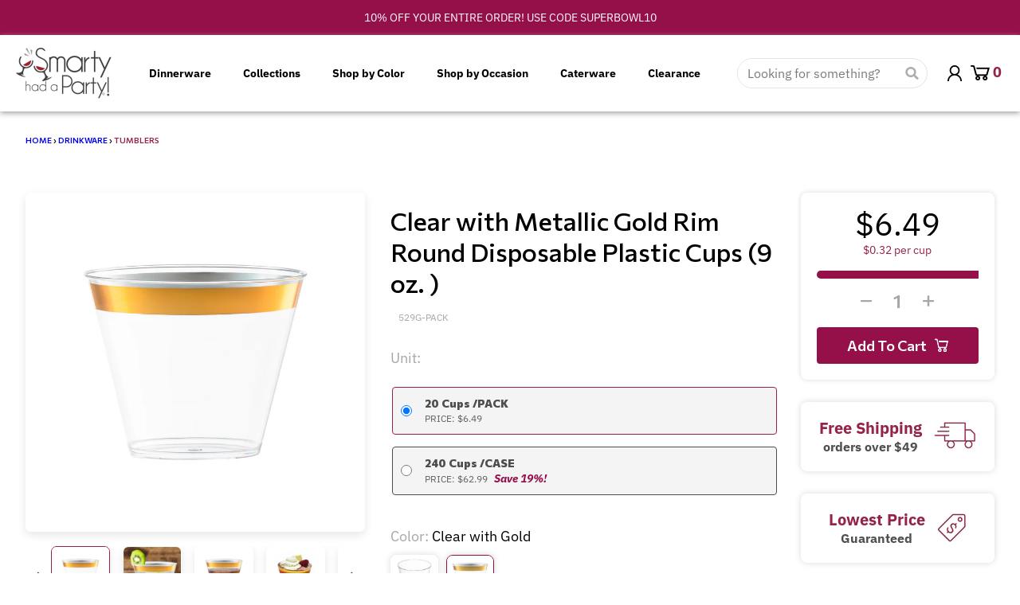

--- FILE ---
content_type: text/html; charset=utf-8
request_url: https://smartyhadaparty.com/products/clear-gold-rim-round-disposable-plastic-tumblers
body_size: 127643
content:

<!doctype html>
<html class="no-js" lang="en">
  <head><link href="//smartyhadaparty.com/cdn/shop/t/509/assets/custom-filter-vertical-template-collection-ap1825.css?v=41011129631703720381766173668" rel="stylesheet" type="text/css" />

    <!-- CDN use into the file sections/bundle-gallery.liquid -->
    <!-- Splide CSS -->
<link rel="stylesheet" href="https://cdn.jsdelivr.net/npm/@splidejs/splide@4.1.4/dist/css/splide.min.css" />

<!-- Splide JS -->
<script src="https://cdn.jsdelivr.net/npm/@splidejs/splide@4.1.4/dist/js/splide.min.js"></script>

    


    <!-- Font Awesome CDN -->
    <link rel="stylesheet" href="https://cdnjs.cloudflare.com/ajax/libs/font-awesome/6.5.0/css/all.min.css" crossorigin="anonymous" referrerpolicy="no-referrer" />
    
    <link rel="preconnect dns-prefetch" href="https://api.config-security.com/" crossorigin>
    <link rel="preconnect dns-prefetch" href="https://conf.config-security.com/" crossorigin>


    <script async>
      (function(w,d,t,r,u){var f,n,i;w[u]=w[u]||[],f=function(){var o={ti:"331000204", tm:"shpfy_ui"};o.q=w[u],w[u]=new UET(o),w[u].push("pageLoad")},n=d.createElement(t),n.src=r,n.async=1,n.onload=n.onreadystatechange=function(){var s=this.readyState;s&&s!=="loaded"&&s!=="complete"||(f(),n.onload=n.onreadystatechange=null)},i=d.getElementsByTagName(t)[0],i.parentNode.insertBefore(n,i)})(window,document,"script","https://bat.bing.com/bat.js","uetq");
    </script>

    <link rel="preconnect dns-prefecth" href="https://stats.g.doubleclick.net">
    <link rel="preconnect dns-prefecth" href="https://ct.pinterest.com">
    <link rel="preconnect dns-prefecth" href="https://connect.facebook.net">
    <link rel="preconnect dns-prefecth" href="https://www.google-analytics.com">
    <link rel="preconnect dns-prefecth" href="https://s.pinimg.com">
    <link rel="preconnect dns-prefecth" href="https://www.facebook.com">
    <link rel="preconnect dns-prefecth" href="https://monorail-edge.shopifysvc.com">

    <!-- Google Tag Manager -->
    <script>
      (function(w,d,s,l,i){w[l]=w[l]||[];w[l].push({'gtm.start':
      new Date().getTime(),event:'gtm.js'});var f=d.getElementsByTagName(s)[0],
      j=d.createElement(s),dl=l!='dataLayer'?'&l='+l:'';j.async=true;j.src=
      'https://www.googletagmanager.com/gtm.js?id='+i+dl;f.parentNode.insertBefore(j,f);
      })(window,document,'script','dataLayer','AW-667573599');
    </script>
    <!-- End Google Tag Manager -->

    

    <!-- Load Jquery -->
    <script
      src="https://cdnjs.cloudflare.com/ajax/libs/jquery/3.0.0/jquery.min.js"
      integrity="sha512-lzilC+JFd6YV8+vQRNRtU7DOqv5Sa9Ek53lXt/k91HZTJpytHS1L6l1mMKR9K6VVoDt4LiEXaa6XBrYk1YhGTQ=="
      crossorigin="anonymous"
      referrerpolicy="no-referrer"
    ></script>
    <!-- End Load Jquery -->

    <!-- Global site tag (gtag.js) - Google Analytics -->
    <script async data-src="https://www.googletagmanager.com/gtag/js?id=AW-667573599"></script>
    <script>
      function gtag(){dataLayer.push(arguments)}window.dataLayer=window.dataLayer||[],gtag("js",new Date),gtag("config","AW-667573599",{send_page_view:!1});
    </script>

    <meta charset="utf-8">
    <meta http-equiv="X-UA-Compatible" content="IE=edge">
    <meta name="viewport" content="width=device-width,initial-scale=1">
    <meta name="theme-color" content="#950f49">

    <link rel="preconnect" href="https://cdn.shopify.com" crossorigin><link href="//smartyhadaparty.com/cdn/shop/t/509/assets/package-splide.min.js?v=6295803440512633101766173678" as="script" rel="preload"><link href="//smartyhadaparty.com/cdn/shop/t/509/assets/main-product.min.js?v=172595576057376412661766173677" as="script" rel="preload"><link rel="icon" type="image/png" href="//smartyhadaparty.com/cdn/shop/files/favicons.png?crop=center&height=32&v=1613735448&width=32"><link rel="preconnect" href="https://fonts.shopifycdn.com" crossorigin><title>
      Plastic Tumbler - Clear Gold Round Cups | Smarty Had A Party
</title>

    
      <meta name="description" content="Choose our Clear with Metallic Gold Rim Round Plastic Cups. Enjoy top-notch quality and guaranteed lowest prices for your next event.">
    


<meta property="og:site_name" content="Smarty Had A Party!">
<meta property="og:url" content="https://smartyhadaparty.com/products/clear-gold-rim-round-disposable-plastic-tumblers">
<meta property="og:title" content="Plastic Tumbler - Clear Gold Round Cups | Smarty Had A Party">
<meta property="og:type" content="product">
<meta property="og:description" content="Choose our Clear with Metallic Gold Rim Round Plastic Cups. Enjoy top-notch quality and guaranteed lowest prices for your next event."><meta property="og:image" content="http://smartyhadaparty.com/cdn/shop/files/Clear_plastic_cups_with_a_metallic_gold_rim_9_oz_adding_a_touch_of_elegance_to_upscale_gatherings_and_cocktail_parties.jpg?v=1746611074">
  <meta property="og:image:secure_url" content="https://smartyhadaparty.com/cdn/shop/files/Clear_plastic_cups_with_a_metallic_gold_rim_9_oz_adding_a_touch_of_elegance_to_upscale_gatherings_and_cocktail_parties.jpg?v=1746611074">
  <meta property="og:image:width" content="2000">
  <meta property="og:image:height" content="2000"><meta property="og:price:amount" content="6.49">
  <meta property="og:price:currency" content="USD"><meta name="twitter:site" content="@smartyhadaparty"><meta name="twitter:card" content="summary_large_image">
<meta name="twitter:title" content="Plastic Tumbler - Clear Gold Round Cups | Smarty Had A Party">
<meta name="twitter:description" content="Choose our Clear with Metallic Gold Rim Round Plastic Cups. Enjoy top-notch quality and guaranteed lowest prices for your next event.">
<script>
  window.theme = {
    shopUrl: 'https://smartyhadaparty.com',
    routes: {
      root_url: '/',
      account_url: '/account',
      account_login_url: '/account/login',
      account_logout_url: '/account/logout',
      account_recover_url: '/account/recover',
      account_register_url: '/account/register',
      account_addresses_url: '/account/addresses',
      collections_url: '/collections',
      all_products_collection_url: '/collections/all',
      search_url: '/search',
      cart_url: '/cart',
      cart_update_url: '/cart/update',
      cart_add_url: '/cart/add',
      cart_change_url: '/cart/change',
      cart_clear_url: '/cart/clear',
      product_recommendations_url: '/recommendations/products',
    },
    info: { name: 'District' },
    strings: {
      addToCart: `Add to cart`,
      preOrder: `Pre-Order`,
      soldOut: `Sold out`,
      unavailable: `Unavailable`,
      addressError: `Error looking up that address`,
      addressNoResults: `No results for that address`,
      addressQueryLimit: `You have exceeded the Google API usage limit. Consider upgrading to a <a href="https://developers.google.com/maps/premium/usage-limits">Premium Plan</a>.`,
      authError: `There was a problem authenticating your Google Maps account.`,
      unitPrice: `Unit price`,
      unitPriceSeparator: `per`,
    },
    cartStrings: {
      error: `There was an error while updating your cart. Please try again.`,
      quantityError: `You can only add [quantity] of this item to your cart.`,
    },
    pageType: `product`,
    customer: false,
    moneyFormat: "${{amount}}",
    ajaxCartEnable: true,
    cartData: {"note":null,"attributes":{},"original_total_price":0,"total_price":0,"total_discount":0,"total_weight":0.0,"item_count":0,"items":[],"requires_shipping":false,"currency":"USD","items_subtotal_price":0,"cart_level_discount_applications":[],"checkout_charge_amount":0},
    mobileBreakpoint: 768,
    packages: [],
  };
  theme.loadPackages = (packages) => {
    packages.forEach((package) => {
      if (!theme.packages.includes(package)) {
        const placeholderScript = document.querySelector(`script[data-package="${package}"]`);
        if (!placeholderScript) return;

        const src = placeholderScript.dataset.src;
        const script = document.createElement('script');
        script.src = src;
        script.async = false;
        script.defer = true;
        document.body.append(script);
        theme.packages.push(package);
      }
    });
  };
  document.documentElement.className = document.documentElement.className.replace('no-js', 'js');
</script><script src="//smartyhadaparty.com/cdn/shop/t/509/assets/global.min.js?v=46433757402336011471766173671" defer="defer"></script><script src="//smartyhadaparty.com/cdn/shop/t/509/assets/package-splide.min.js?v=6295803440512633101766173678" defer="defer"></script>
        <script src="//smartyhadaparty.com/cdn/shop/t/509/assets/main-product.min.js?v=172595576057376412661766173677" defer="defer"></script><script>
      window.boostWidgetIntegrationConfig = window.boostWidgetIntegrationConfig || {};
      window.boostWidgetIntegrationConfig.updateCartIconActionForThemes = {
        district: {
          selector: '#cart-button-mobile-popup',
          action: function (cartItemCount) {
            var el = document.querySelector('#cart-button-mobile-popup .cart-button__count');
            if (el) el.textContent = String(cartItemCount);
          }
        }
      };
    </script>

    <!-- Lazy Loading -->
    <script src="//smartyhadaparty.com/cdn/shop/t/509/assets/lazysizes.min.js?v=56805471290311245611766173672" type="text/javascript"></script>

         <script>window.performance && window.performance.mark && window.performance.mark('shopify.content_for_header.start');</script><meta name="google-site-verification" content="lTtp8sorleq9XfRwM2CEgX9naxvAeBWbmgK3Z8nRu3I">
<meta id="shopify-digital-wallet" name="shopify-digital-wallet" content="/1354530915/digital_wallets/dialog">
<meta name="shopify-checkout-api-token" content="b31f0139cf2f617573964b13eb7c3ce8">
<meta id="in-context-paypal-metadata" data-shop-id="1354530915" data-venmo-supported="false" data-environment="production" data-locale="en_US" data-paypal-v4="true" data-currency="USD">
<link rel="alternate" type="application/json+oembed" href="https://smartyhadaparty.com/products/clear-gold-rim-round-disposable-plastic-tumblers.oembed">
<script async="async" data-src="/checkouts/internal/preloads.js?locale=en-US"></script>
<link rel="preconnect" href="https://shop.app" crossorigin="anonymous">
<script async="async" data-src="https://shop.app/checkouts/internal/preloads.js?locale=en-US&shop_id=1354530915" crossorigin="anonymous"></script>
<script id="apple-pay-shop-capabilities" type="application/json">{"shopId":1354530915,"countryCode":"US","currencyCode":"USD","merchantCapabilities":["supports3DS"],"merchantId":"gid:\/\/shopify\/Shop\/1354530915","merchantName":"Smarty Had A Party!","requiredBillingContactFields":["postalAddress","email","phone"],"requiredShippingContactFields":["postalAddress","email","phone"],"shippingType":"shipping","supportedNetworks":["visa","masterCard","amex","discover","elo","jcb"],"total":{"type":"pending","label":"Smarty Had A Party!","amount":"1.00"},"shopifyPaymentsEnabled":true,"supportsSubscriptions":true}</script>
<script id="shopify-features" type="application/json">{"accessToken":"b31f0139cf2f617573964b13eb7c3ce8","betas":["rich-media-storefront-analytics"],"domain":"smartyhadaparty.com","predictiveSearch":true,"shopId":1354530915,"locale":"en"}</script>
<script>var Shopify = Shopify || {};
Shopify.shop = "hardyparty.myshopify.com";
Shopify.locale = "en";
Shopify.currency = {"active":"USD","rate":"1.0"};
Shopify.country = "US";
Shopify.theme = {"name":"[Boost 619100] Coupon page","id":138799775843,"schema_name":"District","schema_version":"4.0.3","theme_store_id":735,"role":"main"};
Shopify.theme.handle = "null";
Shopify.theme.style = {"id":null,"handle":null};
Shopify.cdnHost = "smartyhadaparty.com/cdn";
Shopify.routes = Shopify.routes || {};
Shopify.routes.root = "/";</script>
<script type="module">!function(o){(o.Shopify=o.Shopify||{}).modules=!0}(window);</script>
<script>!function(o){function n(){var o=[];function n(){o.push(Array.prototype.slice.apply(arguments))}return n.q=o,n}var t=o.Shopify=o.Shopify||{};t.loadFeatures=n(),t.autoloadFeatures=n()}(window);</script>
<script>
  window.ShopifyPay = window.ShopifyPay || {};
  window.ShopifyPay.apiHost = "shop.app\/pay";
  window.ShopifyPay.redirectState = null;
</script>
<script id="shop-js-analytics" type="application/json">{"pageType":"product"}</script>
<script defer="defer" async type="module" data-src="//smartyhadaparty.com/cdn/shopifycloud/shop-js/modules/v2/client.init-shop-cart-sync_BN7fPSNr.en.esm.js"></script>
<script defer="defer" async type="module" data-src="//smartyhadaparty.com/cdn/shopifycloud/shop-js/modules/v2/chunk.common_Cbph3Kss.esm.js"></script>
<script defer="defer" async type="module" data-src="//smartyhadaparty.com/cdn/shopifycloud/shop-js/modules/v2/chunk.modal_DKumMAJ1.esm.js"></script>
<script type="module">
  await import("//smartyhadaparty.com/cdn/shopifycloud/shop-js/modules/v2/client.init-shop-cart-sync_BN7fPSNr.en.esm.js");
await import("//smartyhadaparty.com/cdn/shopifycloud/shop-js/modules/v2/chunk.common_Cbph3Kss.esm.js");
await import("//smartyhadaparty.com/cdn/shopifycloud/shop-js/modules/v2/chunk.modal_DKumMAJ1.esm.js");

  window.Shopify.SignInWithShop?.initShopCartSync?.({"fedCMEnabled":true,"windoidEnabled":true});

</script>
<script>
  window.Shopify = window.Shopify || {};
  if (!window.Shopify.featureAssets) window.Shopify.featureAssets = {};
  window.Shopify.featureAssets['shop-js'] = {"shop-cart-sync":["modules/v2/client.shop-cart-sync_CJVUk8Jm.en.esm.js","modules/v2/chunk.common_Cbph3Kss.esm.js","modules/v2/chunk.modal_DKumMAJ1.esm.js"],"init-fed-cm":["modules/v2/client.init-fed-cm_7Fvt41F4.en.esm.js","modules/v2/chunk.common_Cbph3Kss.esm.js","modules/v2/chunk.modal_DKumMAJ1.esm.js"],"init-shop-email-lookup-coordinator":["modules/v2/client.init-shop-email-lookup-coordinator_Cc088_bR.en.esm.js","modules/v2/chunk.common_Cbph3Kss.esm.js","modules/v2/chunk.modal_DKumMAJ1.esm.js"],"init-windoid":["modules/v2/client.init-windoid_hPopwJRj.en.esm.js","modules/v2/chunk.common_Cbph3Kss.esm.js","modules/v2/chunk.modal_DKumMAJ1.esm.js"],"shop-button":["modules/v2/client.shop-button_B0jaPSNF.en.esm.js","modules/v2/chunk.common_Cbph3Kss.esm.js","modules/v2/chunk.modal_DKumMAJ1.esm.js"],"shop-cash-offers":["modules/v2/client.shop-cash-offers_DPIskqss.en.esm.js","modules/v2/chunk.common_Cbph3Kss.esm.js","modules/v2/chunk.modal_DKumMAJ1.esm.js"],"shop-toast-manager":["modules/v2/client.shop-toast-manager_CK7RT69O.en.esm.js","modules/v2/chunk.common_Cbph3Kss.esm.js","modules/v2/chunk.modal_DKumMAJ1.esm.js"],"init-shop-cart-sync":["modules/v2/client.init-shop-cart-sync_BN7fPSNr.en.esm.js","modules/v2/chunk.common_Cbph3Kss.esm.js","modules/v2/chunk.modal_DKumMAJ1.esm.js"],"init-customer-accounts-sign-up":["modules/v2/client.init-customer-accounts-sign-up_CfPf4CXf.en.esm.js","modules/v2/client.shop-login-button_DeIztwXF.en.esm.js","modules/v2/chunk.common_Cbph3Kss.esm.js","modules/v2/chunk.modal_DKumMAJ1.esm.js"],"pay-button":["modules/v2/client.pay-button_CgIwFSYN.en.esm.js","modules/v2/chunk.common_Cbph3Kss.esm.js","modules/v2/chunk.modal_DKumMAJ1.esm.js"],"init-customer-accounts":["modules/v2/client.init-customer-accounts_DQ3x16JI.en.esm.js","modules/v2/client.shop-login-button_DeIztwXF.en.esm.js","modules/v2/chunk.common_Cbph3Kss.esm.js","modules/v2/chunk.modal_DKumMAJ1.esm.js"],"avatar":["modules/v2/client.avatar_BTnouDA3.en.esm.js"],"init-shop-for-new-customer-accounts":["modules/v2/client.init-shop-for-new-customer-accounts_CsZy_esa.en.esm.js","modules/v2/client.shop-login-button_DeIztwXF.en.esm.js","modules/v2/chunk.common_Cbph3Kss.esm.js","modules/v2/chunk.modal_DKumMAJ1.esm.js"],"shop-follow-button":["modules/v2/client.shop-follow-button_BRMJjgGd.en.esm.js","modules/v2/chunk.common_Cbph3Kss.esm.js","modules/v2/chunk.modal_DKumMAJ1.esm.js"],"checkout-modal":["modules/v2/client.checkout-modal_B9Drz_yf.en.esm.js","modules/v2/chunk.common_Cbph3Kss.esm.js","modules/v2/chunk.modal_DKumMAJ1.esm.js"],"shop-login-button":["modules/v2/client.shop-login-button_DeIztwXF.en.esm.js","modules/v2/chunk.common_Cbph3Kss.esm.js","modules/v2/chunk.modal_DKumMAJ1.esm.js"],"lead-capture":["modules/v2/client.lead-capture_DXYzFM3R.en.esm.js","modules/v2/chunk.common_Cbph3Kss.esm.js","modules/v2/chunk.modal_DKumMAJ1.esm.js"],"shop-login":["modules/v2/client.shop-login_CA5pJqmO.en.esm.js","modules/v2/chunk.common_Cbph3Kss.esm.js","modules/v2/chunk.modal_DKumMAJ1.esm.js"],"payment-terms":["modules/v2/client.payment-terms_BxzfvcZJ.en.esm.js","modules/v2/chunk.common_Cbph3Kss.esm.js","modules/v2/chunk.modal_DKumMAJ1.esm.js"]};
</script>
<script>(function() {
  var isLoaded = false;
  function asyncLoad() {
    if (isLoaded) return;
    isLoaded = true;
    var urls = ["https:\/\/config.gorgias.chat\/bundle-loader\/01HJNZ28QHVEWKJ2HWQ4XTPEYD?source=shopify1click\u0026shop=hardyparty.myshopify.com","https:\/\/tools.luckyorange.com\/core\/lo.js?site-id=5d955072\u0026shop=hardyparty.myshopify.com","https:\/\/public.9gtb.com\/loader.js?g_cvt_id=d6b5aef3-0738-49cb-8dd4-1535bd05c4d1\u0026shop=hardyparty.myshopify.com"];
    for (var i = 0; i < urls.length; i++) {
      var s = document.createElement('script');
      s.type = 'text/javascript';
      s.async = true;
      s.src = urls[i];
      var x = document.getElementsByTagName('script')[0];
      x.parentNode.insertBefore(s, x);
    }
  };
  document.addEventListener('StartAsyncLoading',function(event){asyncLoad();});if(window.attachEvent) {
    window.attachEvent('onload', function(){});
  } else {
    window.addEventListener('load', function(){}, false);
  }
})();</script>
<script id="__st">var __st={"a":1354530915,"offset":-18000,"reqid":"9a5e3e8f-d204-405c-8d2d-df36961d3232-1769913974","pageurl":"smartyhadaparty.com\/products\/clear-gold-rim-round-disposable-plastic-tumblers","u":"769d01c9f018","p":"product","rtyp":"product","rid":6541025411171};</script>
<script>window.ShopifyPaypalV4VisibilityTracking = true;</script>
<script id="captcha-bootstrap">!function(){'use strict';const t='contact',e='account',n='new_comment',o=[[t,t],['blogs',n],['comments',n],[t,'customer']],c=[[e,'customer_login'],[e,'guest_login'],[e,'recover_customer_password'],[e,'create_customer']],r=t=>t.map((([t,e])=>`form[action*='/${t}']:not([data-nocaptcha='true']) input[name='form_type'][value='${e}']`)).join(','),a=t=>()=>t?[...document.querySelectorAll(t)].map((t=>t.form)):[];function s(){const t=[...o],e=r(t);return a(e)}const i='password',u='form_key',d=['recaptcha-v3-token','g-recaptcha-response','h-captcha-response',i],f=()=>{try{return window.sessionStorage}catch{return}},m='__shopify_v',_=t=>t.elements[u];function p(t,e,n=!1){try{const o=window.sessionStorage,c=JSON.parse(o.getItem(e)),{data:r}=function(t){const{data:e,action:n}=t;return t[m]||n?{data:e,action:n}:{data:t,action:n}}(c);for(const[e,n]of Object.entries(r))t.elements[e]&&(t.elements[e].value=n);n&&o.removeItem(e)}catch(o){console.error('form repopulation failed',{error:o})}}const l='form_type',E='cptcha';function T(t){t.dataset[E]=!0}const w=window,h=w.document,L='Shopify',v='ce_forms',y='captcha';let A=!1;((t,e)=>{const n=(g='f06e6c50-85a8-45c8-87d0-21a2b65856fe',I='https://cdn.shopify.com/shopifycloud/storefront-forms-hcaptcha/ce_storefront_forms_captcha_hcaptcha.v1.5.2.iife.js',D={infoText:'Protected by hCaptcha',privacyText:'Privacy',termsText:'Terms'},(t,e,n)=>{const o=w[L][v],c=o.bindForm;if(c)return c(t,g,e,D).then(n);var r;o.q.push([[t,g,e,D],n]),r=I,A||(h.body.append(Object.assign(h.createElement('script'),{id:'captcha-provider',async:!0,src:r})),A=!0)});var g,I,D;w[L]=w[L]||{},w[L][v]=w[L][v]||{},w[L][v].q=[],w[L][y]=w[L][y]||{},w[L][y].protect=function(t,e){n(t,void 0,e),T(t)},Object.freeze(w[L][y]),function(t,e,n,w,h,L){const[v,y,A,g]=function(t,e,n){const i=e?o:[],u=t?c:[],d=[...i,...u],f=r(d),m=r(i),_=r(d.filter((([t,e])=>n.includes(e))));return[a(f),a(m),a(_),s()]}(w,h,L),I=t=>{const e=t.target;return e instanceof HTMLFormElement?e:e&&e.form},D=t=>v().includes(t);t.addEventListener('submit',(t=>{const e=I(t);if(!e)return;const n=D(e)&&!e.dataset.hcaptchaBound&&!e.dataset.recaptchaBound,o=_(e),c=g().includes(e)&&(!o||!o.value);(n||c)&&t.preventDefault(),c&&!n&&(function(t){try{if(!f())return;!function(t){const e=f();if(!e)return;const n=_(t);if(!n)return;const o=n.value;o&&e.removeItem(o)}(t);const e=Array.from(Array(32),(()=>Math.random().toString(36)[2])).join('');!function(t,e){_(t)||t.append(Object.assign(document.createElement('input'),{type:'hidden',name:u})),t.elements[u].value=e}(t,e),function(t,e){const n=f();if(!n)return;const o=[...t.querySelectorAll(`input[type='${i}']`)].map((({name:t})=>t)),c=[...d,...o],r={};for(const[a,s]of new FormData(t).entries())c.includes(a)||(r[a]=s);n.setItem(e,JSON.stringify({[m]:1,action:t.action,data:r}))}(t,e)}catch(e){console.error('failed to persist form',e)}}(e),e.submit())}));const S=(t,e)=>{t&&!t.dataset[E]&&(n(t,e.some((e=>e===t))),T(t))};for(const o of['focusin','change'])t.addEventListener(o,(t=>{const e=I(t);D(e)&&S(e,y())}));const B=e.get('form_key'),M=e.get(l),P=B&&M;t.addEventListener('DOMContentLoaded',(()=>{const t=y();if(P)for(const e of t)e.elements[l].value===M&&p(e,B);[...new Set([...A(),...v().filter((t=>'true'===t.dataset.shopifyCaptcha))])].forEach((e=>S(e,t)))}))}(h,new URLSearchParams(w.location.search),n,t,e,['guest_login'])})(!0,!0)}();</script>
<script integrity="sha256-4kQ18oKyAcykRKYeNunJcIwy7WH5gtpwJnB7kiuLZ1E=" data-source-attribution="shopify.loadfeatures" defer="defer" data-src="//smartyhadaparty.com/cdn/shopifycloud/storefront/assets/storefront/load_feature-a0a9edcb.js" crossorigin="anonymous"></script>
<script crossorigin="anonymous" defer="defer" data-src="//smartyhadaparty.com/cdn/shopifycloud/storefront/assets/shopify_pay/storefront-65b4c6d7.js?v=20250812"></script>
<script data-source-attribution="shopify.dynamic_checkout.dynamic.init">var Shopify=Shopify||{};Shopify.PaymentButton=Shopify.PaymentButton||{isStorefrontPortableWallets:!0,init:function(){window.Shopify.PaymentButton.init=function(){};var t=document.createElement("script");t.data-src="https://smartyhadaparty.com/cdn/shopifycloud/portable-wallets/latest/portable-wallets.en.js",t.type="module",document.head.appendChild(t)}};
</script>
<script data-source-attribution="shopify.dynamic_checkout.buyer_consent">
  function portableWalletsHideBuyerConsent(e){var t=document.getElementById("shopify-buyer-consent"),n=document.getElementById("shopify-subscription-policy-button");t&&n&&(t.classList.add("hidden"),t.setAttribute("aria-hidden","true"),n.removeEventListener("click",e))}function portableWalletsShowBuyerConsent(e){var t=document.getElementById("shopify-buyer-consent"),n=document.getElementById("shopify-subscription-policy-button");t&&n&&(t.classList.remove("hidden"),t.removeAttribute("aria-hidden"),n.addEventListener("click",e))}window.Shopify?.PaymentButton&&(window.Shopify.PaymentButton.hideBuyerConsent=portableWalletsHideBuyerConsent,window.Shopify.PaymentButton.showBuyerConsent=portableWalletsShowBuyerConsent);
</script>
<script data-source-attribution="shopify.dynamic_checkout.cart.bootstrap">document.addEventListener("DOMContentLoaded",(function(){function t(){return document.querySelector("shopify-accelerated-checkout-cart, shopify-accelerated-checkout")}if(t())Shopify.PaymentButton.init();else{new MutationObserver((function(e,n){t()&&(Shopify.PaymentButton.init(),n.disconnect())})).observe(document.body,{childList:!0,subtree:!0})}}));
</script>
<link id="shopify-accelerated-checkout-styles" rel="stylesheet" media="screen" href="https://smartyhadaparty.com/cdn/shopifycloud/portable-wallets/latest/accelerated-checkout-backwards-compat.css" crossorigin="anonymous">
<style id="shopify-accelerated-checkout-cart">
        #shopify-buyer-consent {
  margin-top: 1em;
  display: inline-block;
  width: 100%;
}

#shopify-buyer-consent.hidden {
  display: none;
}

#shopify-subscription-policy-button {
  background: none;
  border: none;
  padding: 0;
  text-decoration: underline;
  font-size: inherit;
  cursor: pointer;
}

#shopify-subscription-policy-button::before {
  box-shadow: none;
}

      </style>

<script>window.performance && window.performance.mark && window.performance.mark('shopify.content_for_header.end');</script><script id="shop-promise-product" type="application/json">
  {
    "productId": "6541025411171",
    "variantId": "39413713076323"
  }
</script>
<script id="shop-promise-features" type="application/json">
  {
    "supportedPromiseBrands": ["shop_promise"],
    "f_b9ba94d16a7d18ccd91d68be01e37df6": false,
    "f_85e460659f2e1fdd04f763b1587427a4": false
  }
</script>
<script fetchpriority="high" defer="defer" data-src="https://smartyhadaparty.com/cdn/shopifycloud/shop-promise-pdp/prod/shop_promise_pdp.js?v=1" data-source-attribution="shopify.shop-promise-pdp" crossorigin="anonymous"></script>
        

    
<style data-shopify>
@font-face {
  font-family: "IBM Plex Sans";
  font-weight: 400;
  font-style: normal;
  font-display: swap;
  src: url("//smartyhadaparty.com/cdn/fonts/ibm_plex_sans/ibmplexsans_n4.4633946c9236bd5cc5d0394ad07b807eb7ca1b32.woff2") format("woff2"),
       url("//smartyhadaparty.com/cdn/fonts/ibm_plex_sans/ibmplexsans_n4.6c6923eb6151e62a09e8a1ff83eaa1ce2a563a30.woff") format("woff");
}
@font-face {
  font-family: "IBM Plex Sans";
  font-weight: 700;
  font-style: normal;
  font-display: swap;
  src: url("//smartyhadaparty.com/cdn/fonts/ibm_plex_sans/ibmplexsans_n7.a8d2465074d254d8c167d5599b02fc2f97912fc9.woff2") format("woff2"),
       url("//smartyhadaparty.com/cdn/fonts/ibm_plex_sans/ibmplexsans_n7.75e7a78a86c7afd1eb5becd99b7802136f0ed528.woff") format("woff");
}
@font-face {
  font-family: "IBM Plex Sans";
  font-weight: 400;
  font-style: italic;
  font-display: swap;
  src: url("//smartyhadaparty.com/cdn/fonts/ibm_plex_sans/ibmplexsans_i4.ef77720fc4c9ae616083d1ac737f976e4c15f75b.woff2") format("woff2"),
       url("//smartyhadaparty.com/cdn/fonts/ibm_plex_sans/ibmplexsans_i4.76cc8914ac99481bd93e34f8998da7b57a578a71.woff") format("woff");
}
@font-face {
  font-family: "IBM Plex Sans";
  font-weight: 700;
  font-style: italic;
  font-display: swap;
  src: url("//smartyhadaparty.com/cdn/fonts/ibm_plex_sans/ibmplexsans_i7.25100a51254494cece6de9741984bfb7fb22bafb.woff2") format("woff2"),
       url("//smartyhadaparty.com/cdn/fonts/ibm_plex_sans/ibmplexsans_i7.7da61352825d18bb0287d7bc79067d47efc4fdda.woff") format("woff");
}
@font-face {
  font-family: "Archivo Narrow";
  font-weight: 400;
  font-style: normal;
  font-display: swap;
  src: url("//smartyhadaparty.com/cdn/fonts/archivo_narrow/archivonarrow_n4.5c3bab850a22055c235cf940f895d873a8689d70.woff2") format("woff2"),
       url("//smartyhadaparty.com/cdn/fonts/archivo_narrow/archivonarrow_n4.ea12dd22d3319d164475c1d047ae8f973041a9ff.woff") format("woff");
}
@font-face {
  font-family: "Archivo Narrow";
  font-weight: 700;
  font-style: normal;
  font-display: swap;
  src: url("//smartyhadaparty.com/cdn/fonts/archivo_narrow/archivonarrow_n7.c049bee49aa92b4cfee86dd4e79c9194b8519e2b.woff2") format("woff2"),
       url("//smartyhadaparty.com/cdn/fonts/archivo_narrow/archivonarrow_n7.89eabe3e1f3044c02b965aa5ad3e57c9e898709d.woff") format("woff");
}
@font-face {
  font-family: "IBM Plex Sans";
  font-weight: 400;
  font-style: normal;
  font-display: swap;
  src: url("//smartyhadaparty.com/cdn/fonts/ibm_plex_sans/ibmplexsans_n4.4633946c9236bd5cc5d0394ad07b807eb7ca1b32.woff2") format("woff2"),
       url("//smartyhadaparty.com/cdn/fonts/ibm_plex_sans/ibmplexsans_n4.6c6923eb6151e62a09e8a1ff83eaa1ce2a563a30.woff") format("woff");
}
@font-face {
  font-family: "IBM Plex Sans";
  font-weight: 700;
  font-style: normal;
  font-display: swap;
  src: url("//smartyhadaparty.com/cdn/fonts/ibm_plex_sans/ibmplexsans_n7.a8d2465074d254d8c167d5599b02fc2f97912fc9.woff2") format("woff2"),
       url("//smartyhadaparty.com/cdn/fonts/ibm_plex_sans/ibmplexsans_n7.75e7a78a86c7afd1eb5becd99b7802136f0ed528.woff") format("woff");
}
:root {
    --base-font-size: 16px;
    --body-font-family: "IBM Plex Sans", sans-serif;
    --heading-font-family: "Archivo Narrow", sans-serif;
    --navigation-font-family: "IBM Plex Sans", sans-serif;
    --body-style: normal;
    --body-weight: 400;
    --body-weight-bolder: 700;
    --heading-style: normal;
    --heading-weight: 400;
    --heading-weight-bolder: 700;
    --heading-capitalize: none;
    --navigation-style: normal;
    --navigation-weight: 400;
    --navigation-weight-bolder: 700;--primary-text-color: #4f4f4f;
    --primary-title-color: #000000;
    --primary-accent-color: #950f49;
    --primary-accent-color-80: rgba(149, 15, 73, 0.8);
    --primary-accent-text-color: #ffffff;
    --primary-background-color: #ffffff;
    --primary-background-color-75: rgba(255, 255, 255, 0.8);
    --primary-secondary-background-color: #f8f8f8;
    --primary-secondary-background-color-50: #fcfcfc;
    --primary-section-border-color: #ededed;
    --primary-text-color-05: #f6f6f6;
    --primary-text-color-10: #ededed;
    --primary-text-color-20: #dcdcdc;
    --primary-text-color-30: #cacaca;
    --primary-text-color-40: #b9b9b9;
    --primary-text-color-50: #a7a7a7;
    --primary-text-color-60: #959595;
    --primary-text-color-70: #848484;
    --primary-text-color-80: #727272;
    --primary-text-color-90: #616161;
    --section-text-color: #4f4f4f;
    --section-text-color-75: rgba(79, 79, 79, 0.75);
    --section-text-color-50: rgba(79, 79, 79, 0.5);
    --section-title-color: #000000;
    --section-accent-color: #950f49;
    --section-accent-text-color: #ffffff;
    --section-accent-hover-color: #7e0d3e;
    --section-overlay-color: transparent;
    --section-overlay-hover-color: transparent;
    --section-background-color: #ffffff;
    --section-primary-border-color: #4f4f4f;
    --modal-background-color: #000000;--max-width-screen: 1280px;
    --max-width-header: 1280px;
    --spacing-section: 4rem;
    --spacing-rail: 1.25rem;
    --text-align-section: center;--swiper-theme-color: #950f49;
    --duration-default: 200ms;
    --tw-ring-inset: ;
    --tw-blur: ;
    --tw-brightness: ;
    --tw-contrast: ;
    --tw-grayscale: ;
    --tw-hue-rotate: ;
    --tw-invert: ;
    --tw-saturate: ;
    --tw-sepia: ;
    --tw-drop-shadow: ;
    --tw-filter: var(--tw-blur) var(--tw-brightness) var(--tw-contrast) var(--tw-grayscale) var(--tw-hue-rotate) var(--tw-invert) var(--tw-saturate) var(--tw-sepia) var(--tw-drop-shadow);
  }
</style><link href="//smartyhadaparty.com/cdn/shop/t/509/assets/base.css?v=158885525082513922661766173652" rel="stylesheet" type="text/css" media="all" />
<link rel="preload" as="font" href="//smartyhadaparty.com/cdn/fonts/ibm_plex_sans/ibmplexsans_n4.4633946c9236bd5cc5d0394ad07b807eb7ca1b32.woff2" type="font/woff2" crossorigin><link
        rel="preload"
        as="font"
        href="//smartyhadaparty.com/cdn/fonts/archivo_narrow/archivonarrow_n4.5c3bab850a22055c235cf940f895d873a8689d70.woff2"
        type="font/woff2"
        crossorigin
      ><link
        rel="preload"
        as="font"
        href="//smartyhadaparty.com/cdn/fonts/ibm_plex_sans/ibmplexsans_n4.4633946c9236bd5cc5d0394ad07b807eb7ca1b32.woff2"
        type="font/woff2"
        crossorigin
      ><!-- begin-boost-pfs-filter-css -->
    
    <!-- end-boost-pfs-filter-css -->

    <!--
      <script src="https://schemaplus-cdn.s3.amazonaws.com/loader-d0536b897a5d589c63ed9b1cfbceb9c0-hardyparty.min.js" async></script>
    -->

    
      <link href="//smartyhadaparty.com/cdn/shop/t/509/assets/bm-new-pdp.min.css?v=126242198317123376391766173655" rel="stylesheet" type="text/css" media="all" />
    
    

    <!-- google top quality shop -->
    
      <!-- BEGIN Merchantverse Code -->
      <script async
        id="merchantverseScript"
        src="https://www.gstatic.com/merchantverse/merchantverse.js"
        defer
      ></script>
      <script type="text/javascript">
        merchantverseScript.addEventListener('load', function () {
        merchantverse.start({
        position: 'LEFT_BOTTOM'
        });
        });
      </script>
      <!-- END Merchantverse Code -->
    
    <!-- google top quality shop -->

    <script>
    
    
    
    
    var gsf_conversion_data = {page_type : 'product', event : 'view_item', data : {product_data : [{variant_id : 39413713076323, product_id : 6541025411171, name : "Clear with Metallic Gold Rim Round Disposable Plastic Cups (9 oz. )", price : "6.49", currency : "USD", sku : "529G-PACK", brand : "Kaya Collection", variant : "20 Cups", category : "drinkware", quantity : "310" }], total_price : "6.49", shop_currency : "USD"}};
    
</script>
    
      <link href="//smartyhadaparty.com/cdn/shop/t/509/assets/bm-boost-widget.css?v=112353769762441431411766173653" rel="stylesheet" type="text/css" media="all" />
    
<style>
  @font-face {
    font-family: '"IBM Plex Sans"';
    font-display: swap;
  }
  @font-face {
    font-family: '"Archivo Narrow"';
    font-display: swap;
  }
  @font-face {
    font-family: '"IBM Plex Sans"';
    font-display: swap;
  }

  button.swym-wishlist-collections-v2 {
    display: none;
  }
</style>


  <!-- BEGIN app block: shopify://apps/simprosys-google-shopping-feed/blocks/core_settings_block/1f0b859e-9fa6-4007-97e8-4513aff5ff3b --><!-- BEGIN: GSF App Core Tags & Scripts by Simprosys Google Shopping Feed -->





    <!-- BEGIN app snippet: gsf_spd_data --><script>
    var gsf_call_spd_js = false;
    var gsf_spd_data = {};
    var gsf_spd_shop_domain = 'smartyhadaparty.com';
    var gsf_spd_money_format = "${{amount}}";
    
    var gsf_call_spd_js = true;
    var gsf_spd_data = {page_type: 'product', data : {product_data : [{variant_id : 39413713076323, product_id : 6541025411171, name : "Clear with Metallic Gold Rim Round Disposable Plastic Cups (9 oz. )", price : "6.49", currency : "USD", sku : "529G-PACK", brand : "Kaya Collection", variant : "20 Cups", category : "drinkware"}], total_price : "6.49", shop_currency : "USD"}};
    
</script>


    
                    <style type='text/css'>
                        .gsf-spd-loaded .shopify-payment-button button { display: none !important; }
                        .gsf-spd-loaded .shopify-payment-button__button { display: none !important; }
                        .gsf-spd-loaded #candyrack-root { display:none !important;}
                        .gsf-spd-loaded .gsf-spd-price-block {display:none!important;}
                        .gsf-spd-loaded .gsf-spd-sale-price-block {display:none!important;}
                        
                        .gsf-spd-product-discount .product__column-sticky [id^="price-template--"][id$="__main"] .price .price__regular .price-item--regular, .gsf-spd-product-discount .product__column-sticky [id^="price-template--"][id$="__main"] .price--on-sale .price__sale .price-item--sale, .gsf-spd-product-discount .product__column-sticky [id^="price-template--"][id$="__main"] .price--on-sale .price__sale .price-item--regular, .gsf-spd-product-discount .product__column-sticky [id^="price-template--"][id$="__main"] .price__badge-sale, .gsf-spd-product-discount .new-product-price .new-price-discounts-wrapper {display:none!important;}
                        
                        .gsf-spd-loaded #MainContent [id^="price-template--"][id$="__main"] .price__container .price__sale .price-item--regular {text-decoration:none;}
                        .gsf-spd-loaded .product__column-sticky .price__sale .saved_amount_from_discount {display:none;}
                        
                    </style><script>var gsf_call_spd_js = gsf_call_spd_js || false;if (gsf_call_spd_js) {var gsf_spd_ajax_call = 0,gsf_spd_re_ajax_call = 0,gsf_spd_discount_url_call = 0,gsf_spd_re_discount_url_call = 0,gsf_spd_cart_url_call = 0,gsf_shopify_shop_domain = (gsf_spd_shop_domain) ? gsf_spd_shop_domain : '{{shop.domain}}',gsf_shopify_shop_URL = 'https://smartyhadaparty.com';var Shopify = Shopify || {};        var gsf_shopify_currency_active = Shopify?.currency?.active || '';Shopify.gsf_money_format = (gsf_spd_money_format)? gsf_spd_money_format : '${'+'{amount}'+'}';Shopify.gsfFormatMoney = function(cents, format) {if (typeof cents == 'string') { cents = cents.replace('.',''); }var value = '';var placeholderRegex = /\{\{\s*(\w+)\s*\}\}/;var formatString = (format || this.gsf_money_format);           function defaultOption(opt, def) {return (typeof opt == 'undefined' ? def : opt);}function formatWithDelimiters(number, precision, thousands, decimal) {precision = defaultOption(precision, 2);thousands = defaultOption(thousands, ',');decimal   = defaultOption(decimal, '.');if (isNaN(number) || number == null) { return 0; }number = (number/100.0).toFixed(precision);var parts   = number.split('.'),dollars = parts[0].replace(/(\d)(?=(\d\d\d)+(?!\d))/g, '$1' + thousands),cents   = parts[1] ? (decimal + parts[1]) : '';return dollars + cents;}var action = formatString.match(placeholderRegex)[1] || 'amount';switch(action) {case 'amount':value = formatWithDelimiters(cents, 2);break;case 'amount_no_decimals':value = formatWithDelimiters(cents, 0);break;case 'amount_with_comma_separator':value = formatWithDelimiters(cents, 2, '.', ',');break;case 'amount_no_decimals_with_comma_separator':value = formatWithDelimiters(cents, 0, '.', ',');break;}return formatString.replace(placeholderRegex, value);};function gsfSPDContainsPrice(str) {const priceRegex = /\b\d{1,3}(?:,\d{3})*(?:\.\d{1,2})?\b/;return priceRegex.test(str);}var gsfSPDGetShopProductData = function (items,type) {                var gsf_spd_shop_pdata = '';            for (var i = 0; i < items.length; i++) {   var gsf_item = items[i];if (type == 'variant_id'){                    gsf_spd_shop_pdata = gsf_item.variant_id;} else if(type == 'product_id') {gsf_spd_shop_pdata = gsf_item.product_id;} else if(type == 'sku') {gsf_spd_shop_pdata = gsf_item.sku;} else if(type == 'price') {gsf_spd_shop_pdata = gsf_item.price;}                }                 return gsf_spd_shop_pdata;             };function gsfSPDSetCookie (name, value, minutes) {if (minutes >= 0) {var cookie = name + '=' + encodeURIComponent(value) + ';';var expires = new Date(new Date().getTime() + parseInt(minutes) * 1000 * 60);cookie += 'expires=' + expires.toGMTString() + ';';cookie += 'path=/;';document.cookie = cookie;} }function gsfSPDGetCookie(cookie_name) {if (document.cookie.length > 0) {var cookie_start = document.cookie.indexOf(cookie_name + '=');if (cookie_start !== -1) {cookie_start = cookie_start + cookie_name.length + 1;var cookie_end = document.cookie.indexOf(';', cookie_start);if (cookie_end === -1) {cookie_end = document.cookie.length;}return decodeURIComponent(document.cookie.substring(cookie_start, cookie_end));}}return '';}function gsfSPDRemoveCookie(cookie_name) {document.cookie = cookie_name +'=; Path=/; Expires=Thu, 01 Jan 1970 00:00:00 UTC;';}function gsfSPDRemoveCookiesContaining(keyword) {document.cookie.split(';').forEach(cookie => {if (cookie.includes(keyword)) {document.cookie = cookie.split('=')[0] + '=; Path=/; Expires=Thu, 01 Jan 1970 00:00:00 UTC;';}});}function gsfSleep(ms) {return new Promise(resolve => setTimeout(resolve, ms));}var gsfSPDGenerateProductItemsId = function (items, type = 'google') {            var gsf_spd_item_pid = 'shopify_US' + '_' + items.product_id + '_' + items.variant_id;if (parseInt('1') === 1) {gsf_spd_item_pid = items.sku;} else if (parseInt('1') === 2) {gsf_spd_item_pid = items.variant_id;} else if (parseInt('1') === 3) {gsf_spd_item_pid = items.product_id + '_' + items.variant_id;}return gsf_spd_item_pid;};function gsf_show_discount_label(gsf_spd_jQuery, gsf_spd_current_price, gsf_spd_new_price) {var discount_label = gsf_spd_jQuery('.product__column-sticky .price__sale .saved_amount_from_discount');if (discount_label.length > 0) {var discounted_amount = gsf_spd_current_price - gsf_spd_new_price;var discounted_percantage = parseFloat((discounted_amount / gsf_spd_current_price) * 100).toFixed(2);var discount_amount_with_currency = Shopify.gsfFormatMoney(discounted_amount * 100);var discount_text = 'SAVE '+discount_amount_with_currency+' (' + discounted_percantage + '%)';console.log('discounted_percantage', discounted_percantage, discount_text);discount_label.text(discount_text);discount_label.show();}}function gsfSPDGetCurrentVariantId() {const input = document.querySelector("input[name='id']");return input ? parseInt(input.value, 10) : null;}function gsfGetActiveSPDData(gsf_spd_jQuery = '', spd_type = '') {var gsf_spd_active_data = false;var gsf_spd_active_variant = gsfSPDGetCookie('gsf_spd_active_variant') || 0;var gsf_shopify_variant_id = gsf_spd_active_variant;var gsf_shopify_product_id =  '';if (typeof gsf_spd_data != 'undefined' && gsf_spd_data && gsf_spd_data.data && gsf_spd_data.data.total_price > 0 && gsf_spd_data.page_type == 'product') {var gsf_shopify_variant_id =  gsfSPDGetShopProductData(gsf_spd_data.data.product_data,'variant_id');gsf_shopify_product_id = gsfSPDGetShopProductData(gsf_spd_data.data.product_data,'product_id');}var gsf_spd_apply_product_level_discount = gsfSPDGetCookie('gsf_spd_apply_product_discount_'+gsf_shopify_product_id);if ((gsf_spd_active_variant > 0 && gsf_shopify_variant_id == gsf_spd_active_variant) || gsf_spd_apply_product_level_discount == 'true') {if (spd_type && spd_type == 'extended_SPD') {var gsf_spd_final_data = gsfSPDGetCookie('gsf_spd_extended_data_'+ gsf_spd_active_variant) || '{}';} else {var gsf_spd_final_data = gsfSPDGetCookie('gsf_spd_final_data_'+ gsf_spd_active_variant) || '{}';}gsf_spd_final_data = JSON.parse(gsf_spd_final_data);var gsf_spd_final_data_count = Object.keys(gsf_spd_final_data).length;if (gsf_spd_final_data_count > 0) {gsf_spd_active_data = gsf_spd_final_data;}   }var gsf_spd_apply_product_level_discount = gsfSPDGetCookie('gsf_spd_apply_product_discount_'+gsf_shopify_product_id);if (gsf_spd_apply_product_level_discount == 'true' && gsf_spd_jQuery != '') {if (gsf_spd_jQuery('body').hasClass('gsf-spd-product-discount') == false) {gsf_spd_jQuery('body').addClass('gsf-spd-product-discount');}}return gsf_spd_active_data;}function gsfUpdateQueryStringParameter(uri, key, value) {var gsf_spd_re = new RegExp('([?&])' + key + '=.*?(&|$)', 'i');var gsf_spd_separator = uri.indexOf('?') !== -1 ? '&' : '?';if (uri.match(gsf_spd_re)) {return uri.replace(gsf_spd_re, '$1' + key + '=' + value + '$2');} else {return uri + gsf_spd_separator + key + '=' + value;}}function gsfParseJwtToken(gsf_google_token) {if (typeof gsf_google_token === 'undefined' || gsf_google_token === '' || gsf_google_token === null || gsf_google_token.split('.').length !== 3) {return false;}var gsf_spd_base64Url = gsf_google_token.split('.')[1];var gsf_spd_base64 = gsf_spd_base64Url.replace(/-/g, '+').replace(/_/g, '/');var gsf_spd_jsonPayload = decodeURIComponent(atob(gsf_spd_base64).split('').map(function (c) {return '%' + ('00' + c.charCodeAt(0).toString(16)).slice(-2)}).join(''));return JSON.parse(gsf_spd_jsonPayload)}function gsfSetDiscountCodeOnShopifyThemes(gsf_spd_jQuery) {var gsf_spd_final_data = gsfGetActiveSPDData(gsf_spd_jQuery);if (gsf_spd_final_data) {var gsf_discount_code = gsf_spd_final_data.discount_code;  var gsf_spd_product_id = gsf_spd_final_data.product_id;if (gsf_discount_code) {gsf_spd_jQuery('#gsf_spd_discount').remove();                                                          gsf_spd_jQuery('form[action="/cart"],form[action^="/cart?"]').append('<input type="hidden" name="discount" id="gsf_spd_discount" value="'+ gsf_discount_code +'">');if (gsf_spd_discount_url_call == 0) {var gsf_apply_discount_url = gsf_shopify_shop_URL + '/discount/' + gsf_discount_code;gsf_spd_jQuery.get(gsf_apply_discount_url, function () {});gsf_spd_discount_url_call = 1;}}  }}function gsfRemoveDiscountCodeOnShopifyThemes(gsf_spd_jQuery) {if (gsf_spd_re_discount_url_call == 0) {gsf_spd_re_discount_url_call = 1;gsf_spd_jQuery('#gsf_spd_discount').remove();var gsf_apply_discount_url = gsf_shopify_shop_URL + '/discount/1';gsf_spd_jQuery.get(gsf_apply_discount_url, function () {});}}function gsfSetPriceOnProduct(gsf_spd_jQuery, gsf_spd_current_price, gsf_spd_new_price, display_spd_price = true, instant_show_spd_price = false, check_currency = true) {var gsf_spd_final_data = gsfGetActiveSPDData(gsf_spd_jQuery);if (gsf_spd_final_data || instant_show_spd_price) {var gsf_spd_current_price = instant_show_spd_price ? (gsf_spd_current_price || gsf_spd_final_data.current_price) : (gsf_spd_final_data.current_price || gsf_spd_current_price),gsf_spd_new_price = instant_show_spd_price ? (gsf_spd_new_price || gsf_spd_final_data.new_price) : (gsf_spd_final_data.new_price || gsf_spd_new_price),gsf_spd_currency = gsf_spd_final_data.c,gsf_spd_product_id = gsf_spd_final_data.product_id,gsf_spd_variant_id = gsf_spd_final_data.variant_id,gsf_shopify_currency_active = Shopify.currency.active || '';if (check_currency && gsf_shopify_currency_active && gsf_spd_currency && gsf_shopify_currency_active != gsf_spd_currency) {gsf_spd_page_loaded = 1;return false;}var show_price = false;var current_price_format_money = Shopify.gsfFormatMoney(gsf_spd_current_price * 100);var new_price_format_money = Shopify.gsfFormatMoney(gsf_spd_new_price * 100);var gsf_select_regular_price, gsf_select_sale_price;if (gsf_spd_jQuery('.product-page .price-item.regular, .product__price .h4').length > 0) {gsf_select_regular_price = gsf_spd_jQuery('.product-page .price-item.regular, .product__price .h4');gsf_select_sale_price = gsf_spd_jQuery('.product-page .price-item.regular, .product__price .price__regular');show_price = true;} else if (gsf_spd_jQuery('.product-page-info__price span.price span').length > 0) {gsf_select_regular_price = gsf_spd_jQuery('.product-page-info__price span.price span:nth-child(1)');gsf_select_sale_price = gsf_spd_jQuery('.product-page-info__price span.price span:nth-child(2)');show_price = true;} else if (gsf_spd_jQuery('.price-review .price_range .price_varies').length > 0) {gsf_select_regular_price = gsf_spd_jQuery('.price-review .price_range .price_varies ins, .price-review .price_range .price_varies');gsf_select_sale_price = gsf_spd_jQuery('.price-review .price_range .price_varies del');show_price = true;} else if (gsf_spd_jQuery('.product__block--price .f-price .f-price__regular .f-price-item--regular').length > 0) {gsf_select_regular_price = gsf_spd_jQuery('.product__block--price .f-price .f-price__regular .f-price-item--regular');gsf_select_sale_price = gsf_spd_jQuery('.product__block--price .f-price--on-sale .f-price__sale .f-price-item--sale');show_price = true;} else if (gsf_spd_jQuery('.pagepilot-layout .price__sale .pp-line-through').length > 0) {let r = '.price .pagepilot-layout .price__sale .pp-line-through', p = gsf_spd_jQuery('.product__column-sticky '+r).length ? '.product__column-sticky ' : '';gsf_select_regular_price = gsf_spd_jQuery(p+r);gsf_select_sale_price = gsf_spd_jQuery(p+'.price .pagepilot-layout .price__sale .price-item--sale');show_price = true;} else if (gsf_spd_jQuery('.pagepilot-wrapper .pp-flex-col .pp-price-item--regular').length > 0) {gsf_select_regular_price = gsf_spd_jQuery('.pagepilot-wrapper .pp-flex-col .pp-price-item--regular');gsf_select_sale_price = gsf_spd_jQuery('.pagepilot-wrapper .pp-flex-col .pp-price-item--sale-price');show_price = true;} else if (gsf_spd_jQuery('main#MainContent.wrapper-body.content-for-layout.focus-none .productView-price .price .price__regular .price-item--regular').length > 0) {gsf_select_regular_price = gsf_spd_jQuery('main#MainContent.wrapper-body.content-for-layout.focus-none .productView-price .price .price__regular .price-item--regular');gsf_select_sale_price = gsf_spd_jQuery('main#MainContent.wrapper-body.content-for-layout.focus-none .productView-price .price--on-sale .price__last .price-item--sale');if (gsf_select_sale_price.length > 0) {gsf_select_regular_price = gsf_spd_jQuery('main#MainContent.wrapper-body.content-for-layout.focus-none .productView-price .price--on-sale .price__sale .price__compare .price-item--regular');}show_price = true;} else if (gsf_spd_jQuery('#priceWrapperTdf .price .price__regular .price-item--regular').length) {gsf_select_regular_price = gsf_spd_jQuery('#priceWrapperTdf .price .price__regular .price-item--regular');gsf_select_sale_price = gsf_spd_jQuery('#priceWrapperTdf .price .price__sale .price-item--sale');gsf_show_regular_price_first = show_price = true;} else if (gsf_spd_jQuery('.price .price__regular .price-item--regular').length > 0) {let cmn_r = '.price .price__regular .price-item--regular', p = '';if (gsf_spd_jQuery('.product__column-sticky ' + cmn_r).length) {p = '.product__column-sticky ';} else if (gsf_spd_jQuery('.productView-price ' + cmn_r).length) {p = '.productView-price ';}if (gsf_spd_jQuery(p + '[id^="price-template--"][id$="__main"] ' + cmn_r).length) {p += '[id^="price-template--"][id$="__main"] ';}let r = p + cmn_r, s = p + '.price--on-sale .price__sale .price-item--sale';gsf_select_sale_price = gsf_spd_jQuery(s);if (gsf_select_sale_price.length) r = p + '.price--on-sale .price__sale .price-item--regular';if (gsf_spd_jQuery(r + ' .money').length) {r += ' .money';gsf_select_sale_price = gsf_spd_jQuery(s + ' .money');}gsf_select_regular_price = gsf_spd_jQuery(r);show_price = true;} else if (gsf_spd_jQuery('.price-item--regular:visible').length > 0) {gsf_select_regular_price = gsf_spd_jQuery('.price-item--regular:visible');gsf_select_sale_price = gsf_spd_jQuery('.price-item--sale:visible');show_price = true;} else if (gsf_spd_jQuery('.product__info-container  .f-price__regular .f-price-item--regular .money').length > 0) {gsf_select_regular_price = gsf_spd_jQuery('.product__info-container  .f-price__regular .f-price-item--regular .money');gsf_select_sale_price = gsf_spd_jQuery('.product__info-container  .f-price__regular .f-price-item--sale .money');show_price = true;} else if (gsf_spd_jQuery('.pr_sticky_su .shopify-section .money').length > 0) {gsf_select_regular_price = gsf_spd_jQuery('.pr_sticky_su .shopify-section .money');gsf_select_sale_price = gsf_spd_jQuery('.pr_sticky_su .shopify-section .sale-price .money');show_price = true;} else if (gsf_spd_jQuery('.product-top-sticky .product-price .price').length > 0) {gsf_select_regular_price = gsf_spd_jQuery('.product-top-sticky .product-price .price');gsf_select_sale_price = gsf_spd_jQuery('.product-top-sticky .product-price .price .info .old');if (gsf_select_sale_price.length > 0) {[gsf_select_regular_price, gsf_select_sale_price] = [gsf_select_sale_price, gsf_select_regular_price];} else if (gsf_spd_jQuery('.product-top-sticky .product-price .info .old').length > 0) {gsf_select_sale_price = gsf_spd_jQuery('.product-top-sticky .product-price .info .old');[gsf_select_regular_price, gsf_select_sale_price] = [gsf_select_sale_price, gsf_select_regular_price];}show_price = true;} else if (gsf_spd_jQuery('.product__info-block .product__price .price__regular .price-item--regular, .product__info-block .product__price .price__sale .price-item--sale').length > 0) {gsf_select_regular_price = gsf_spd_jQuery('.product__column-sticky .product__info-block .product__price .price__regular .price-item--regular, .product__info-block .product__price .price__sale .price-item--sale');gsf_select_sale_price = gsf_spd_jQuery('.product__info-block .product__price .price__sale .price-item--sale');show_price = true;} else if (gsf_spd_jQuery('.f8pr .f8pr-price').text().trim() != '') {gsf_select_regular_price = gsf_spd_jQuery('.f8pr .f8pr-price');gsf_select_sale_price = gsf_spd_jQuery('');if (gsf_spd_jQuery('.f8pr .f8pr-price .old-price').length) {gsf_select_regular_price = gsf_spd_jQuery('.f8pr .f8pr-price .old-price');gsf_select_sale_price = gsf_spd_jQuery('.f8pr .f8pr-price').contents().filter(function () { return this.nodeType === 3 && this.textContent.trim() !== ''; });}show_price = true;} else if (gsf_spd_jQuery('#gwV-p7VDH9 .ciwi-money').length > 0) {gsf_select_regular_price = gsf_spd_jQuery('#gwV-p7VDH9 .ciwi-money');gsf_select_sale_price = gsf_spd_jQuery('');show_price = true;} else if (gsf_spd_jQuery('.product__info-wrapper .emdpr-prices-container').length) {gsf_select_regular_price = gsf_spd_jQuery('.product__info-wrapper .emdpr-prices-container');gsf_select_sale_price = gsf_spd_jQuery('');show_price = true;} else if (gsf_spd_jQuery('#MainContent .product-info__price-wrapper .price-wrapper').length) {gsf_select_regular_price = gsf_spd_jQuery('#MainContent .product-info__price-wrapper .price-wrapper');gsf_select_sale_price = gsf_spd_jQuery('');show_price = true;} else if (gsf_spd_jQuery('#MainContent .shopify-section--product-price-wsp').length) {gsf_select_regular_price = gsf_spd_jQuery('#MainContent .shopify-section--product-price-wsp');gsf_select_sale_price = gsf_spd_jQuery('');show_price = true;} else if (gsf_spd_jQuery('.pf-product-form .sc-fYXHKj [data-product-type="price"]').length) {gsf_select_regular_price = gsf_spd_jQuery('.pf-product-form .sc-fYXHKj [data-product-type="price"]');gsf_select_sale_price = gsf_spd_jQuery('.pf-product-form .sc-fYXHKj [data-product-type="compare_at_price"]');show_price = true;} else if (gsf_spd_jQuery('[id^="price-template--"][id$="__main"] .price__current').length) {gsf_select_regular_price = gsf_spd_jQuery('[id^="price-template--"][id$="__main"] .price__current');gsf_select_sale_price = gsf_spd_jQuery('[id^="price-template--"][id$="__main"] .price__compare:visible');show_price = true;} else {gsf_select_regular_price = gsf_spd_jQuery('.gsf-spd-product-sale-price, .product-form__info-item .price-list .price:first-child, .price-item--regular:visible, #productPrice, .product__current-price, .ProductMeta__PriceList, .gsf-spd-product-price-block .current_price, .product-price-box .current-price, form[data-productid="'+ gsf_spd_product_id +'"] .gf_product-prices .gf_product-price, .tt-price .sale-price, .tt-price .new-price, .product-block--price span[data-product-price], .product-block--price span[data-product-price] .money, .product-block--price .price-ui .price, .product__price .price__current .money, .product__price .current-price .money, .prices span.price, .price-list .price--highlight .money, .variant-price-list .price--highlight .money, .main-product .product-price--original, .product-info .price-list sale-price .bird-money, .product-single__price-number .money, .product__info .price-list .price--large, .main-product__block .m-price-item--regular .money, .ecom-product-single__price--regular, .tee-product-price .tee-price--current, .product--price .price--main .money, .product-info__price .price__current, .product-detail__price span[data-product-price], .product-block .product_name span, .product_payment_info .product__price, .pricecontainer .product__price, .product-info .price-list sale-price, .product-price .product-price__regular, .product-price #ProductPrice-product-template .money, .t4s-product__price-review .t4s-product-price, .product__price--holder .product__price, .price-container .sale-price .money, .price-container .current-price .money, .product-price-wrap span.product-price__price .money, .product-details_price-wrapper .price-sale, .product-single__meta #ProductPrice-'+ gsf_spd_product_id +', .price-container .price-item-regular, .price .ProductPrice-product-template, div[data-product-type="price"] .money, .gm_price_container .gm_price, #ProductPrice .money .dualPrice, .yv-product-price .money, .new-product-price .new-current-price-wrapper, .hdt-price__container .hdt-price, .product__price span[data-price], .product__price span[data-product-price], .loop-one-time-purchase-option-price-amount, .product-price .product-price__current-price .money, .product__price .product__price--regular, .product-price__cost .product-price__current-price, .bls__product-price .price__regular .price, .product-price-container ins .amount, .product-detail__price .price-regular .price, .product-pricing .product-actual-price .money, .price .price__number .money, .product-price-block span[x-html="formatMoney(currentPrice)"], #ProductSection #productPrice-product-template, .x-block-price .main-product-price .price-sale, .main-product__block-price .m-price__sale .m-price-item--sale, .price__container .sale .money, .custom-product-pricing #ProductPrice .money, .product-price-group #ProductPrice .money, .product-details div[ref="priceContainer"] .price, .product__block--price .f-price__regular .f-price-item--regular .money, .product__block--price .f-price__sale .f-price-item--regular, div[data-block-type="price"] .font-semibold');gsf_select_sale_price = gsf_spd_jQuery('.gsf-spd-product-regular-price, .product-form__info-item .price-list .price--compare, .price-item--sale:visible, .gsf-spd-product-price-block .was_price, .gsf-spd-product-price-block .savings, .product-price-box .previous-price, form[data-productid="'+ gsf_spd_product_id +'"] .gf_product-prices .gf_product-compare-price, .tt-price .old-price, .product-block--price .product__price--compare, .product-block--price span[data-compare-price] .money, .product-block--price .price-ui .compare-at-price, .product__price .price__compare-at .money, .product__price .was-price .money, .prices span.compare-price, .price-list .price--compare .money, .variant-price-list .price--compare .money, .main-product .product-price--compare, .giraffly_PCPreview_BOX .giraffly_compare_at_price, .product-info .price-list compare-at-price .bird-money, .product-single__price-compare .money, .product__info .price-list .price--compare, .main-product__block .m-price-item--sale .money, .ecom-product-single__price--sale, .tee-product-price .tee-price--compare, .product--price .price--compare-at .money, .product-info__price .price__was, .product-detail__price .product-price__compare, .product_payment_info .product__price--old, .pricecontainer .pricewas, .product-info .price-list compare-at-price, .product-price .product-price__compare, .product-price #ComparePrice-product-template .money, .product__price--holder .product__price--old, .price-container .original-price .money, .product-price-wrap .product-price__sale .money, .product-details_price-wrapper .price-compare, .product-single__meta #ComparePrice-'+ gsf_spd_product_id +', .price-container .price-item-sale, .price .ComparePrice-product-template, div[data-product-type="compare_at_price"] .money, .gm_price_container .gm_price .sale-price, #ComparePrice .money .dualPrice, .yv-product-compare-price .money, .new-product-price .new-price-discounts-wrapper, .hdt-price__container .hdt-compare-at-price, .product__price s[data-compare-price], .product-price .product-price__old-price .money, .product__price .product__price--compare, .product-price__cost .product-price__old-price, .bls__product-price .price__sale .price-item, .product-price-container del .amount, .product-detail__price .price-regular .compare-price, .product-pricing .product-compare-price .money, .price .price__compare .money, .product-price-block s[x-html="formatMoney(currentVariant.compare_at_price)"], .x-block-price .main-product-price small.cap, .main-product__block-price .m-price__sale .m-price-item--regular, .price__container .was_price .money, .product-price-group #ComparePrice .money, .product-details div[ref="priceContainer"] .compare-at-price, .product__block--price .f-price__sale .f-price-item--sale, div[data-block-type="price"] .line-through');}if (show_price || 1) {gsfShowNewPriceOnProductDetail(gsf_spd_jQuery, gsf_select_regular_price, gsf_select_sale_price, gsf_spd_current_price, gsf_spd_new_price, display_spd_price, new_price_format_money, current_price_format_money);}}}function gsfAddCustomCss(gsf_spd_jQuery, new_price_format_money, current_price_format_money) {var gsf_spd_use_default_price_size = '', gsf_spd_use_default_regular_price_class = '', gsf_spd_regular_price_style, gsf_spd_sale_price_style;gsf_spd_regular_price_style = 'text-decoration: line-through;font-weight: 700;';gsf_spd_sale_price_style = 'color:#fa4545;font-weight: 700;';gsf_spd_jQuery('.gsf-spd-price-block').after('<span class="gsf-spd-price '+ gsf_spd_use_default_price_size +' "><span class="gsf-spd-sale-price" style="'+ gsf_spd_sale_price_style +'">'+ new_price_format_money +'</span> <span class="gsf-spd-regular-price '+ gsf_spd_use_default_regular_price_class +' " style="'+ gsf_spd_regular_price_style +'" >'+current_price_format_money+'</span></span>');                      gsfSleep(1000).then(() => {if (gsf_spd_jQuery('.sls-purchase-options-container .sls-one-time-price .sls-price .money').length > 0) {gsf_spd_jQuery('.sls-purchase-options-container .sls-one-time-price .sls-price .money').text(new_price_format_money);if (gsf_spd_jQuery('.sls-purchase-options-container .sls-one-time-price .sls-original-price .money').length == 0) {gsf_spd_jQuery('.sls-purchase-options-container .sls-one-time-price .sls-price').before('<div class="sls-original-price"><span class="money conversion-bear-money seal-money ht-money">'+current_price_format_money+'</span></div>');} else {gsf_spd_jQuery('.sls-purchase-options-container .sls-one-time-price .sls-original-price .money').text(current_price_format_money);}}if (gsf_spd_jQuery('.productView-subtotal .money-subtotal').length > 0) {gsf_spd_jQuery('.productView-subtotal .money-subtotal').text(new_price_format_money);}if (gsf_spd_jQuery('.product-form__submit [class^="main-atc-price-span-template--"][class$="__main"]').length > 0) {gsf_spd_jQuery('.product-form__submit [class^="main-atc-price-span-template--"][class$="__main"]').html(new_price_format_money);}let gsf_spd_final_data = gsfGetActiveSPDData(gsf_spd_jQuery), new_price = (gsf_spd_final_data && ('p' in gsf_spd_final_data)) ? (gsf_spd_final_data.p * 100) : 0;if (gsf_spd_jQuery('.quantity__input').length > 0 && new_price > 0) {gsf_spd_jQuery('.quantity__input').attr('data-price', new_price);}if (gsf_spd_jQuery('.Vtl-VolumeDiscountRadio .Vtl-VolumeDiscountRadio__TierItem .Vtl-VolumeDiscountRadio__LabelHeaderTotalValue.Vtl-Money').length > 0) {gsf_spd_jQuery('.Vtl-VolumeDiscountRadio .Vtl-VolumeDiscountRadio__TierItem .Vtl-VolumeDiscountRadio__LabelHeaderTotalValue.Vtl-Money').text(new_price_format_money);}});}function gsfShowNewPriceOnProductDetail (gsf_spd_jQuery, gsf_select_regular_price, gsf_select_sale_price, gsf_spd_current_price, gsf_spd_new_price, display_spd_price, new_price_format_money, current_price_format_money) {let is_valid_price = (gsf_select_regular_price.length > 0 && gsf_spd_current_price > 0 && gsf_spd_new_price > 0);var gsf_percentage_off_label_show_hide = gsf_spd_jQuery('.product__price-savings, .price-list .price--discount, .variant-price-list .price--discount, .price__badge-sale, .product-label--on-sale, .product__badge--sale, .product__badges-sale, .tee-price--saving, .discount-percentage, .tag--sale, .yousave, .product-price__you-save, .discount-and-save-price, .badge--on-sale, .your-price-savings-wrap, product-price div[class*="@save"], product-price div[class*="@compare"] dt[class^="#price-item-heading"], .product-price__percent, .saved_amount_from_discount, #DiscountSaved, .yv-product-percent-off, .hdt-badge__on-sale, .product__price-displayed-discount, .product__price--off, .product-block--price span[data-product-price-wrap], .price__saved, .price-desktop .risparmi, .prezzo-scomposto .vista-percentuale, .product-block--price .savings, .m-price__badge-sale, .price__container .savings, [id^="price-template--"][id$="__main"] .price__badge');      if (is_valid_price) { if (display_spd_price) {gsf_spd_jQuery('.gsf-spd-price, .gsf-spd-regular-price, .gsf-spd-sale-price').remove();gsf_percentage_off_label_show_hide.hide();if (gsf_spd_jQuery('.gsf-spd-price-block').length == 0) {gsf_select_regular_price.wrap('<span class="gsf-spd-price-block">').hide();}if (gsf_select_sale_price.length > 0) {gsf_select_sale_price.addClass('gsf-spd-sale-price-block');gsf_select_sale_price.hide();}gsfAddCustomCss(gsf_spd_jQuery, new_price_format_money, current_price_format_money);gsfSleep(2000).then(() => {gsfSetDiscountCodeOnShopifyThemes(gsf_spd_jQuery);});gsf_spd_page_loaded = 1;} else {gsf_spd_jQuery('.gsf-spd-regular-price, .gsf-spd-sale-price').remove();gsf_percentage_off_label_show_hide.show();if (gsf_spd_jQuery('.gsf-spd-price-block').length > 0) {gsf_select_regular_price.unwrap('span.gsf-spd-price-block').show();} if (gsf_select_sale_price.length > 0) {gsf_select_sale_price.removeClass('gsf-spd-sale-price-block');gsf_select_sale_price.show();                            }}gsf_spd_page_loaded = 1;    } else if (display_spd_price) {gsf_spd_page_loaded = 1;}}function gsfSetPriceOnCart(gsf_spd_jQuery, gsf_spd_final_data, create_discount_code = true, instant_show_spd_price = false) {  var gsf_spd_final_data = gsfGetActiveSPDData(gsf_spd_jQuery);if (!gsf_spd_final_data) {gsf_spd_final_data = gsfGetActiveSPDData(gsf_spd_jQuery, 'extended_SPD');}if (gsf_spd_final_data) {var d=gsf_spd_final_data;var gsf_spd_current_price=d.current_price,gsf_spd_new_price=d.new_price,gsf_spd_product_id=d.product_id,gsf_spd_variant_id=d.variant_id,gsf_spd_discount_code=d.discount_code,gsf_spd_currency=d.c,gsf_spd_exp_time=d.exp,gsf_spd_token=d.spd_token||false,gsf_shopify_currency_active=Shopify.currency.active||'';              if (gsf_shopify_currency_active && gsf_spd_currency && gsf_shopify_currency_active != gsf_spd_currency) {gsf_spd_page_loaded = 1;return false;}var gsf_total_cart_amount = 0,gsf_spd_price_html_show = true, gsf_spd_sub_price_html_show = true;gsf_spd_jQuery.getJSON('/cart.js', function(cart) {gsf_spd_jQuery(cart.items).each(function(index, item) {var gsf_cart_index = (index + 1);var gsf_cart_item_price = (item.price / 100);if (gsf_spd_product_id == item.product_id && gsf_spd_variant_id == item.variant_id && gsf_spd_current_price == gsf_cart_item_price && gsf_spd_discount_code) {var gsf_select_cart_sale_price = gsf_spd_jQuery('.gsf-spd-cart-price-block .was_price, .line-item__price--compare, .cart-item--sale-price, .mm-ajaxcart-item-price .cart_compare_at-price');var gsf_select_cart_price = gsf_spd_jQuery('.gsf-spd-cart-lineitem-price, .gsf-spd-cart-price, .cart__price, td[data-label="Price"], .cart-item__price, .gsf-spd-cart-price-block .sale, .desk-price-col .price-box, .Cart__ItemList .CartItem__Price .money, div.product-option, .line-item__price--highlight .money, .CartItem__PriceList .bird-money, .line-item-info .bird-money, .line-item__info .price-list .price, .cart-item--content-price .money, .mm-ajaxcart-item-price .money, .cart-item-price .price--end, .cart__item__price');var gsf_select_cart_final_price = gsf_spd_jQuery('.gsf-spd-cart-lineitem-final-price, .gsf-spd-cart-final-price, .cart__final-price, .cart__item-total, .price--end, td[data-label="Total"], .Cart__ItemList .CartItem__LinePrice .money, .cart-item--total .money, .main-bottom .price, .cart--total .price, .line-item__line-price .money, .cart-item__totals, .CartItem__LinePriceList .bird-money, .text-end .bird-money, .cart-item__total .money, .cart__price #item-price');var gsf_replace_cart_price = gsf_spd_jQuery("[data-cart-item-key='" + item.key + "'], [data-cartitem-key='" + item.key + "'], [data-line-item-key='" + item.key + "'], [data-cart-item-id='" + item.key + "'], [data-key='" + item.key + "'], [data-id='" + item.key + "'], [data-line='" + item.key + "'], [data-variant_id='" + gsf_spd_variant_id + "'], [data-item='" + item.key + "'], #CartItem-" + gsf_cart_index + ", #CartDrawer-Item-" + gsf_cart_index + ", .cart-table");gsfSetDiscountCodeOnShopifyThemes(gsf_spd_jQuery);var gsf_new_price = (gsf_spd_new_price > 0) ? gsf_spd_new_price : (item.price / 100),gsf_item_final_price = (item.quantity * gsf_new_price);if (gsf_spd_price_html_show && gsf_spd_sub_price_html_show) {gsf_replace_cart_price.find(gsf_select_cart_price).html(Shopify.gsfFormatMoney(gsf_new_price*100));gsf_replace_cart_price.find(gsf_select_cart_final_price).html(Shopify.gsfFormatMoney(gsf_item_final_price*100));if (gsf_select_cart_sale_price.length > 0) {                          	gsf_replace_cart_price.find(gsf_select_cart_sale_price).hide();}}} else {var gsf_item_final_price = (item.quantity * (item.price/100));}gsf_total_cart_amount += parseFloat(gsf_item_final_price);});if (gsf_total_cart_amount > 0) {if (gsf_spd_price_html_show) {gsf_spd_jQuery('.gsf-spd-cart-subtotal-price, .cart-subtotal__price, .cart__subtotal, .totals__subtotal-value, .cart-drawer__subtotal-price, .js-cart_subtotal .money, .js-cart_grand_total .money, .sidebar-footer .subtotal-price, #bk-cart-subtotal-price, .Cart__Footer .Cart__Total .money, .total-sum-box .sum, #subtotal td, #grandtotal td, .tt-total .full-total-js, .cart__footer span, .cart__item--subtotal div[data-subtotal], .revy-upsell-cart-summary-total-value-final, .cart-subtotal .money, .footer .slidecart-subtotal, .cart-form .total .price, .cart__item-sub div[data-subtotal], .cart-title-total .money, .atc-banner--cart .atc-subtotal--price, .cart__item-sub div[data-subtotal] .money, #CartDrawer .total-price .money, #asm-totals #asm-subtotal-rate, .drawer__footer .totals__total-value, .subtotal .tdf_money').html(Shopify.gsfFormatMoney(gsf_total_cart_amount*100));}gsf_spd_jQuery('.cart__item--subtotal div[data-subtotal]').attr('gsf-cart-total-price', (gsf_total_cart_amount));gsf_spd_page_loaded = 1;var gsf_spd_is_updated = gsfSPDGetCookie('gsf_spd_is_updated_' + gsf_spd_variant_id) || false;if (gsf_spd_re_ajax_call == 0 && !gsf_spd_is_updated) {       gsf_spd_re_ajax_call = 1;var gsf_spd_re_ajax_call_sleep_time = 0;gsfSleep(gsf_spd_re_ajax_call_sleep_time).then(() => {gsf_spd_jQuery.ajax({type: 'POST',url:  '/apps/gsf/gad?t=' + Date.now(),data : {'shop_domain' : gsf_shopify_shop_domain, 'variant_id' : gsf_spd_variant_id, 'product_id' : gsf_spd_product_id, 'spd_token' : gsf_spd_token, 'expiry_time' : gsf_spd_exp_time, 'action': 'spd_update', 'shopify_currency' : gsf_shopify_currency_active},crossDomain : true,dataType: 'json',success: function(results) {var final_data = results.data || {};if (results.error == 0 && Object.keys(final_data).length > 0 && final_data && final_data.new_price > 0) {var gsf_spd_variant_id = (final_data.variant_id) ? final_data.variant_id : 0;                                         var exp_time_minutes = (final_data.exp_time_minutes) ? final_data.exp_time_minutes : 0;if (exp_time_minutes) {gsfSPDSetCookie('gsf_spd_is_updated_' + gsf_spd_variant_id, true, exp_time_minutes);var final_data_new = JSON.stringify(gsf_spd_final_data);gsfSPDSetCookie('gsf_spd_active_variant', gsf_spd_variant_id, exp_time_minutes);gsfSPDSetCookie('gsf_spd_extended_data_' + gsf_spd_variant_id , final_data_new, exp_time_minutes);}} else {console.log('Oops, Something went wrong please try after some time.!');                                                                                }}});});}}});} }   function triggerChangeVariant(handler) {          function track(fn, handler, before) {return function interceptor() {if (before) {handler.apply(this, arguments);return fn.apply(this, arguments);} else {var result = fn.apply(this, arguments);handler.apply(this, arguments);return result;}};}var currentVariantId = null;function variantHandler() {var selectedVariantId = window.location.search.replace(/.*variant=(\d+).*/, '$1');if(!selectedVariantId) return;if(selectedVariantId != currentVariantId) {currentVariantId = selectedVariantId;handler(selectedVariantId);}}window.history.pushState = track(history.pushState, variantHandler);window.history.replaceState = track(history.replaceState, variantHandler);window.addEventListener('popstate', variantHandler);}var gsfSPDLoadScript = function(url, callback) {                var script = document.createElement('script');        script.type = 'text/javascript';if (script.readyState) {                script.onreadystatechange = function() {if (script.readyState == 'loaded' || script.readyState == 'complete') {script.onreadystatechange = null;callback();}};} else {script.onload = function() {callback();};}script.src = url;document.getElementsByTagName('head')[0].appendChild(script);};var gsfSPDPrepareEvent = function (gsf_spd_jQuery) {var gsf_url_params = new URLSearchParams(window.location.search),gsf_shopify_variant_id = 0,gsf_shopify_product_id = 0,gsf_shopify_sku = 0,gsf_shopify_current_price = 0,gsf_shopify_shop_domain = (gsf_spd_shop_domain) ? gsf_spd_shop_domain : '{{shop.domain}}',gsf_shopify_page_type = '',gsf_shopify_currency_rate = Shopify.currency.rate || '',gsf_spd_new_price = 0;if (typeof gsf_spd_data != 'undefined' && gsf_spd_data && gsf_spd_data.data && gsf_spd_data.data.total_price > 0 ) { var gsf_shopify_variant_id = gsfSPDGetShopProductData(gsf_spd_data.data.product_data, 'variant_id'),gsf_shopify_product_id = gsfSPDGetShopProductData(gsf_spd_data.data.product_data, 'product_id'),gsf_shopify_sku = gsfSPDGetShopProductData(gsf_spd_data.data.product_data, 'sku'),gsf_shopify_current_price = gsfSPDGetShopProductData(gsf_spd_data.data.product_data, 'price'),gsf_shopify_page_type = gsf_spd_data.page_type;}if ((gsf_url_params.has('pv2') && gsf_url_params.get('pv2') != null)) { var gsf_spd_google_token = gsf_url_params.get('pv2'),gsf_spd_google_token = gsfParseJwtToken(gsf_spd_google_token);if (gsf_spd_google_token) {var gsf_shopify_product_item = {product_id:gsf_shopify_product_id, variant_id:gsf_shopify_variant_id, sku:gsf_shopify_sku},gsf_shopify_offer_id = gsfSPDGenerateProductItemsId(gsf_shopify_product_item),gsf_shopify_exp = Math.floor((new Date()).getTime() / 1000),gsf_spd_offer_id = gsf_spd_google_token.o || 0,gsf_spd_exp = gsf_spd_google_token.exp || 0;gsf_spd_new_price = gsf_spd_google_token.p || 0;if ((gsf_spd_new_price && gsf_spd_new_price > 0)&& (gsf_shopify_offer_id && gsf_spd_offer_id && gsf_shopify_offer_id == gsf_spd_offer_id)&& (gsf_shopify_exp && gsf_spd_exp && gsf_spd_exp > gsf_shopify_exp)) {gsfSetPriceOnProduct(gsf_spd_jQuery, gsf_shopify_current_price, gsf_spd_new_price, true, true);}}}var gsf_spd_final_data = gsfSPDGetCookie('gsf_spd_final_data_'+ gsf_shopify_variant_id) || '{}';                 gsf_spd_final_data = JSON.parse(gsf_spd_final_data);  var gsf_spd_final_data_count = Object.keys(gsf_spd_final_data).length;var gsf_spd_active_variant = gsfSPDGetCookie('gsf_spd_active_variant') || 0;if (((gsf_url_params.has('pv2') && gsf_url_params.get('pv2') != null) || (gsf_spd_final_data_count > 0 && gsf_spd_active_variant == gsf_shopify_variant_id)) && gsf_spd_jQuery('body').hasClass('gsf-spd-loaded') == false) {gsf_spd_jQuery('body').addClass('gsf-spd-loaded');}if (gsf_spd_final_data_count > 0 && gsf_spd_new_price && gsf_spd_final_data.new_price && gsf_spd_new_price != gsf_spd_final_data.new_price) {gsf_spd_final_data_count = 0;}if (!gsf_shopify_currency_active) {gsf_shopify_currency_active = Shopify?.currency?.active || '';}if (gsfSPDGetCookie('gsf_spd_apply_product_discount_'+gsf_shopify_product_id) == 'true' && (gsf_shopify_page_type == 'product')) {gsfSetPriceOnProduct(gsf_spd_jQuery,gsf_spd_current_price, gsf_spd_new_price);} else if (gsf_spd_final_data_count == 0 || gsf_shopify_variant_id != gsf_spd_final_data.variant_id) {if (gsf_url_params.has('pv2') && gsf_url_params.get('pv2') != null) {var gsf_token = gsf_url_params.get('pv2');var gsf_simp_token = gsf_url_params.get('simp_token') || '';if (gsf_spd_ajax_call == 0) {gsf_spd_ajax_call = 1;gsf_spd_jQuery.ajax({type: 'POST',url:  '/apps/gsf/gad?t='+Date.now(), data : {'token' : gsf_token, 'shop_domain' : gsf_shopify_shop_domain, 'variant_id' : gsf_shopify_variant_id, 'product_id' : gsf_shopify_product_id, 'current_price' : gsf_shopify_current_price, 'simp_token' : gsf_simp_token, 'sku' : gsf_shopify_sku, 'shopify_currency_rate': gsf_shopify_currency_rate, 'shopify_currency' : gsf_shopify_currency_active },crossDomain : true,dataType: 'json',success: function(results) {var final_data = results.data || {};                        if (results.error == 0 && Object.keys(final_data).length > 0 && final_data && final_data.new_price > 0) { var product_id = (final_data.product_id) ? final_data.product_id : 0;var variant_id = (final_data.variant_id) ? final_data.variant_id : 0;var new_price = final_data.new_price || 0;var current_price = final_data.current_price || 0;var compare_at_price = final_data.compare_at_price || 0;var expiration_time = (final_data.exp_time) ? final_data.exp_time : 0;var exp_time_minutes = (final_data.exp_time_minutes) ? final_data.exp_time_minutes : 0;var gsf_spd_discount_code = final_data.discount_code;if (gsf_spd_discount_code) {var final_data_new = JSON.stringify(final_data);gsfSPDSetCookie('gsf_spd_final_data_' + variant_id , final_data_new, exp_time_minutes);gsfSPDSetCookie('gsf_spd_active_variant', variant_id, exp_time_minutes);gsfSetPriceOnProduct(gsf_spd_jQuery, current_price, new_price);gsfSPDRemoveCookie('gsf_spd_is_updated_' + variant_id);if (final_data.apply_product_discount != undefined) {gsfSPDSetCookie('gsf_spd_apply_product_discount_' + product_id, final_data.apply_product_discount, exp_time_minutes);if (final_data.apply_product_discount == 'true' && gsf_spd_jQuery('body').hasClass('gsf-spd-product-discount') == false) {gsf_spd_jQuery('body').addClass('gsf-spd-product-discount');}}}} else {console.log('Oops, product offer is expired.!');gsfSetPriceOnProduct(gsf_spd_jQuery,gsf_shopify_current_price, gsf_shopify_current_price, false, true);gsf_spd_page_loaded = 1;}}});}} else {gsf_spd_page_loaded = 1;}} else if (gsf_spd_final_data_count > 0 && gsf_spd_active_variant == gsf_shopify_variant_id) { var gsf_spd_current_price = gsf_spd_final_data.current_price,gsf_spd_new_price = gsf_spd_final_data.new_price,gsf_spd_currency = gsf_spd_final_data.c;if (gsf_shopify_currency_active && gsf_spd_currency && gsf_shopify_currency_active != gsf_spd_currency) {if (gsf_spd_cart_url_call == 0) {gsf_spd_cart_url_call = 1;gsf_spd_jQuery.get('https://smartyhadaparty.com/cart.json', function (response) {                        if (response && response.total_price && response.total_price > 0) {var gsf_shopify_cart = response;if (typeof gsf_shopify_cart.items != 'undefined'  && gsf_shopify_cart.items.length > 0) {var gsf_shopify_cart_items = gsf_shopify_cart.items;for (gsf_item_i in gsf_shopify_cart_items) {var gsf_spd_item = gsf_shopify_cart_items[gsf_item_i];    if (gsf_spd_item.id == gsf_spd_active_variant) {gsf_spd_current_price = (gsf_spd_item.original_price / 100);gsf_spd_new_price = (gsf_spd_item.discounted_price / 100);gsfSetPriceOnProduct(gsf_spd_jQuery,gsf_spd_current_price, gsf_spd_new_price, true, true, false);break;}}}}});}} else {if (gsf_shopify_page_type == 'product') {gsfSetPriceOnProduct(gsf_spd_jQuery,gsf_spd_current_price, gsf_spd_new_price);} else {gsf_spd_page_loaded = 1;}}}                triggerChangeVariant(function(variant_Id) {var gsf_shopify_product_id =  gsfSPDGetShopProductData(gsf_spd_data.data.product_data,'product_id'),gsf_spd_active_variant = gsfSPDGetCookie('gsf_spd_active_variant') || 0,gsf_spd_apply_product_level_discount = gsfSPDGetCookie('gsf_spd_apply_product_discount_'+gsf_shopify_product_id),gsf_sleep_time = gsf_spd_apply_product_level_discount == 'true' ? 900 : 1000;gsfSleep(gsf_sleep_time).then(() => {var gsf_spd_current_price = gsf_spd_final_data.current_price,gsf_spd_new_price = gsf_spd_final_data.new_price;if (variant_Id == gsf_spd_active_variant || gsf_spd_apply_product_level_discount == 'true') {gsfSetPriceOnProduct(gsf_spd_jQuery,gsf_spd_current_price, gsf_spd_new_price);} else {gsfSetPriceOnProduct(gsf_spd_jQuery,gsf_spd_current_price, gsf_spd_new_price, false);}});});gsf_spd_jQuery(document).on('submit', 'form[action*="/cart/add"]', function(e) {gsfSetPriceOnCart(gsf_spd_jQuery, gsf_spd_final_data);});var gsf_shopify_cart_page_enabled = false;   if (gsf_shopify_page_type == 'cart' || gsf_shopify_cart_page_enabled) {gsfSetPriceOnCart(gsf_spd_jQuery, gsf_spd_final_data, true, true);    var gsf_spd_ajax_open = XMLHttpRequest.prototype.open,gsf_spd_ajax_send = XMLHttpRequest.prototype.send;                    XMLHttpRequest.prototype.open = function (method, url) {this._method = method;this._url = url;      gsf_spd_ajax_open.apply(this, arguments);};XMLHttpRequest.prototype.send = function () { this.addEventListener('readystatechange', function () {                                                                     if (this.readyState === XMLHttpRequest.DONE) {if (this._url && (this._url.indexOf('/cart/change.js') !== -1 || this._url.indexOf('/cart/update.js') !== -1)) {                     var cart_item = JSON.parse(this.responseText);gsfSetPriceOnCart(gsf_spd_jQuery, gsf_spd_final_data, false);}}});gsf_spd_ajax_send.apply(this, arguments);};var gsf_spd_fetch_open = window.fetch;                    window.fetch = function() {                      return new Promise((resolve, reject) => {gsf_spd_fetch_open.apply(this, arguments).then((response) => {if (response.url && (response.url.indexOf('/cart/change') > -1 || response.url.indexOf('/cart/add') !== -1 || response.url.indexOf('/cart/update.js') !== -1) && response.status == 200) {response.clone().json().then((cart_item) => {if (typeof cart_item.items != 'undefined'  && cart_item.items.length > 0) {cart_item = cart_item.items[0];                                                }gsfSetPriceOnCart(gsf_spd_jQuery, gsf_spd_final_data, false);}).catch((err) => { console.log(err);});}resolve(response);}).catch((error) => {console.log(error);reject(error);});});};}};function gsfSPDLoadjQuery(force_load_our_jquery = false) {var gsf_spd_page_loaded_stop_time = 1500;gsfSleep(gsf_spd_page_loaded_stop_time).then(() => {gsf_spd_page_loaded_stop = 1;});if (gsf_spd_page_loaded == 1 && gsf_spd_page_loaded_stop == 1) {return;}var gsf_spd_url_params = new URLSearchParams(window.location.search),gsf_spd_final_data = gsfGetActiveSPDData(),gsf_spd_final_data_count = Object.keys(gsf_spd_final_data).length;if (!gsf_spd_final_data) {gsf_spd_final_data = gsfGetActiveSPDData('', 'extended_SPD');gsf_spd_final_data_count = Object.keys(gsf_spd_final_data).length;}if ((gsf_spd_url_params.has('pv2') && gsf_spd_url_params.get('pv2') != null) || (gsf_spd_final_data_count > 0)) {if (!window.jQuery || typeof jQuery === 'undefined' || (typeof jQuery === 'function' && typeof jQuery().jquery === 'undefined') || force_load_our_jquery) {                        gsfSPDLoadScript('https://ajax.googleapis.com/ajax/libs/jquery/3.5.0/jquery.min.js', function () {gsf_spd_jQuery = jQuery.noConflict(true);gsfSPDPrepareEvent(gsf_spd_jQuery);      });} else {gsfSPDPrepareEvent(jQuery);}} else {gsf_spd_page_loaded = 1;}}var gsf_spd_page_loaded = 0;var gsf_spd_page_loaded_stop = 0;if (typeof gsf_spd_data != 'undefined' && gsf_spd_data && gsf_spd_data.page_type && gsf_spd_data.page_type == 'product') {setInterval(function() {gsfSPDLoadjQuery();}, 100);} else {  window.addEventListener('load', function(wind) {gsfSPDLoadjQuery();});}}</script>

<!-- END app snippet -->





<!-- END: GSF App Core Tags & Scripts by Simprosys Google Shopping Feed -->
<!-- END app block --><!-- BEGIN app block: shopify://apps/boost-ai-search-filter/blocks/boost-sd-ssr/7fc998ae-a150-4367-bab8-505d8a4503f7 --><script type="text/javascript">"use strict";(()=>{function mergeDeepMutate(target,...sources){if(!target)return target;if(sources.length===0)return target;const isObject=obj=>!!obj&&typeof obj==="object";const isPlainObject=obj=>{if(!isObject(obj))return false;const proto=Object.getPrototypeOf(obj);return proto===Object.prototype||proto===null};for(const source of sources){if(!source)continue;for(const key in source){const sourceValue=source[key];if(!(key in target)){target[key]=sourceValue;continue}const targetValue=target[key];if(Array.isArray(targetValue)&&Array.isArray(sourceValue)){target[key]=targetValue.concat(...sourceValue)}else if(isPlainObject(targetValue)&&isPlainObject(sourceValue)){target[key]=mergeDeepMutate(targetValue,sourceValue)}else{target[key]=sourceValue}}}return target}var Application=class{constructor(config,dataObjects){this.modules=[];this.cachedModulesByConstructor=new Map;this.status="created";this.cachedEventListeners={};this.registryBlockListeners=[];this.readyListeners=[];this.mode="production";this.logLevel=1;this.blocks={};const boostWidgetIntegration=window.boostWidgetIntegration;this.config=config||{logLevel:boostWidgetIntegration?.config?.logLevel,env:"production"};this.logLevel=this.config.logLevel??(this.mode==="production"?2:this.logLevel);if(this.config.logLevel==null){this.config.logLevel=this.logLevel}this.dataObjects=dataObjects||{};this.logger={debug:(...args)=>{if(this.logLevel<=0){console.debug("Boost > [DEBUG] ",...args)}},info:(...args)=>{if(this.logLevel<=1){console.info("Boost > [INFO] ",...args)}},warn:(...args)=>{if(this.logLevel<=2){console.warn("Boost > [WARN] ",...args)}},error:(...args)=>{if(this.logLevel<=3){console.error("Boost > [ERROR] ",...args)}}}}bootstrap(){if(this.status==="bootstrapped"){this.logger.warn("Application already bootstrapped");return}if(this.status==="started"){this.logger.warn("Application already started");return}this.loadModuleEventListeners();this.dispatchLifecycleEvent({name:"onBeforeAppBootstrap",payload:null});if(this.config?.customization?.app?.onBootstrap){this.config.customization.app.onBootstrap(this)}this.extendAppConfigFromModules();this.extendAppConfigFromGlobalVariables();this.initializeDataObjects();this.assignGlobalVariables();this.status="bootstrapped";this.dispatchLifecycleEvent({name:"onAppBootstrap",payload:null})}async initModules(){await Promise.all(this.modules.map(async module=>{if(!module.shouldInit()){this.logger.info("Module not initialized",module.constructor.name,"shouldInit returned false");return}module.onBeforeModuleInit?.();this.dispatchLifecycleEvent({name:"onBeforeModuleInit",payload:{module}});this.logger.info(`Initializing ${module.constructor.name} module`);try{await module.init();this.dispatchLifecycleEvent({name:"onModuleInit",payload:{module}})}catch(error){this.logger.error(`Error initializing module ${module.constructor.name}:`,error);this.dispatchLifecycleEvent({name:"onModuleError",payload:{module,error:error instanceof Error?error:new Error(String(error))}})}}))}getModule(constructor){const module=this.cachedModulesByConstructor.get(constructor);if(module&&!module.shouldInit()){return void 0}return module}getModuleByName(name){const module=this.modules.find(mod=>{const ModuleClass=mod.constructor;return ModuleClass.moduleName===name});if(module&&!module.shouldInit()){return void 0}return module}registerBlock(block){if(!block.id){this.logger.error("Block id is required");return}const blockId=block.id;if(this.blocks[blockId]){this.logger.error(`Block with id ${blockId} already exists`);return}this.blocks[blockId]=block;if(window.boostWidgetIntegration.blocks){window.boostWidgetIntegration.blocks[blockId]=block}this.dispatchLifecycleEvent({name:"onRegisterBlock",payload:{block}});this.registryBlockListeners.forEach(listener=>{try{listener(block)}catch(error){this.logger.error("Error in registry block listener:",error)}})}addRegistryBlockListener(listener){this.registryBlockListeners.push(listener);Object.values(this.blocks).forEach(block=>{try{listener(block)}catch(error){this.logger.error("Error in registry block listener for existing block:",error)}})}removeRegistryBlockListener(listener){const index=this.registryBlockListeners.indexOf(listener);if(index>-1){this.registryBlockListeners.splice(index,1)}}onReady(handler){if(this.status==="started"){try{handler()}catch(error){this.logger.error("Error in ready handler:",error)}}else{this.readyListeners.push(handler)}}assignGlobalVariables(){if(!window.boostWidgetIntegration){window.boostWidgetIntegration={}}Object.assign(window.boostWidgetIntegration,{TAEApp:this,config:this.config,dataObjects:this.dataObjects,blocks:this.blocks})}async start(){this.logger.info("Application starting");this.bootstrap();this.dispatchLifecycleEvent({name:"onBeforeAppStart",payload:null});await this.initModules();this.status="started";this.dispatchLifecycleEvent({name:"onAppStart",payload:null});this.readyListeners.forEach(listener=>{try{listener()}catch(error){this.logger.error("Error in ready listener:",error)}});if(this.config?.customization?.app?.onStart){this.config.customization.app.onStart(this)}}destroy(){if(this.status!=="started"){this.logger.warn("Application not started yet");return}this.modules.forEach(module=>{this.dispatchLifecycleEvent({name:"onModuleDestroy",payload:{module}});module.destroy()});this.modules=[];this.resetBlocks();this.status="destroyed";this.dispatchLifecycleEvent({name:"onAppDestroy",payload:null})}setLogLevel(level){this.logLevel=level;this.updateConfig({logLevel:level})}loadModule(ModuleConstructor){if(!ModuleConstructor){return this}const app=this;const moduleInstance=new ModuleConstructor(app);if(app.cachedModulesByConstructor.has(ModuleConstructor)){this.logger.warn(`Module ${ModuleConstructor.name} already loaded`);return app}this.modules.push(moduleInstance);this.cachedModulesByConstructor.set(ModuleConstructor,moduleInstance);this.logger.info(`Module ${ModuleConstructor.name} already loaded`);return app}updateConfig(newConfig){if(typeof newConfig==="function"){this.config=newConfig(this.config)}else{mergeDeepMutate(this.config,newConfig)}return this.config}dispatchLifecycleEvent(event){switch(event.name){case"onBeforeAppBootstrap":this.triggerEvent("onBeforeAppBootstrap",event);break;case"onAppBootstrap":this.logger.info("Application bootstrapped");this.triggerEvent("onAppBootstrap",event);break;case"onBeforeModuleInit":this.triggerEvent("onBeforeModuleInit",event);break;case"onModuleInit":this.logger.info(`Module ${event.payload.module.constructor.name} initialized`);this.triggerEvent("onModuleInit",event);break;case"onModuleDestroy":this.logger.info(`Module ${event.payload.module.constructor.name} destroyed`);this.triggerEvent("onModuleDestroy",event);break;case"onBeforeAppStart":this.triggerEvent("onBeforeAppStart",event);break;case"onAppStart":this.logger.info("Application started");this.triggerEvent("onAppStart",event);break;case"onAppDestroy":this.logger.info("Application destroyed");this.triggerEvent("onAppDestroy",event);break;case"onAppError":this.logger.error("Application error",event.payload.error);this.triggerEvent("onAppError",event);break;case"onModuleError":this.logger.error("Module error",event.payload.module.constructor.name,event.payload.error);this.triggerEvent("onModuleError",event);break;case"onRegisterBlock":this.logger.info(`Block registered with id: ${event.payload.block.id}`);this.triggerEvent("onRegisterBlock",event);break;default:this.logger.warn("Unknown lifecycle event",event);break}}triggerEvent(eventName,event){const eventListeners=this.cachedEventListeners[eventName];if(eventListeners){eventListeners.forEach(listener=>{try{if(eventName==="onRegisterBlock"&&event.payload&&"block"in event.payload){listener(event.payload.block)}else{listener(event)}}catch(error){this.logger.error(`Error in event listener for ${eventName}:`,error,"Event data:",event)}})}}extendAppConfigFromModules(){this.modules.forEach(module=>{const extendAppConfig=module.extendAppConfig;if(extendAppConfig){mergeDeepMutate(this.config,extendAppConfig)}})}extendAppConfigFromGlobalVariables(){const initializedGlobalConfig=window.boostWidgetIntegration?.config;if(initializedGlobalConfig){mergeDeepMutate(this.config,initializedGlobalConfig)}}initializeDataObjects(){this.modules.forEach(module=>{const dataObject=module.dataObject;if(dataObject){mergeDeepMutate(this.dataObjects,dataObject)}})}resetBlocks(){this.logger.info("Resetting all blocks");this.blocks={}}loadModuleEventListeners(){this.cachedEventListeners={};const eventNames=["onBeforeAppBootstrap","onAppBootstrap","onModuleInit","onModuleDestroy","onBeforeAppStart","onAppStart","onAppDestroy","onAppError","onModuleError","onRegisterBlock"];this.modules.forEach(module=>{eventNames.forEach(eventName=>{const eventListener=(...args)=>{if(this.status==="bootstrapped"||this.status==="started"){if(!module.shouldInit())return}return module[eventName]?.(...args)};if(typeof eventListener==="function"){if(!this.cachedEventListeners[eventName]){this.cachedEventListeners[eventName]=[]}if(eventName==="onRegisterBlock"){this.cachedEventListeners[eventName]?.push((block=>{eventListener.call(module,block)}))}else{this.cachedEventListeners[eventName]?.push(eventListener.bind(module))}}})})}};var Module=class{constructor(app){this.app=app}shouldInit(){return true}destroy(){}init(){}get extendAppConfig(){return{}}get dataObject(){return{}}};var BoostTAEAppModule=class extends Module{constructor(){super(...arguments);this.boostTAEApp=null}get TAEApp(){const boostTAE=getBoostTAE();if(!boostTAE){throw new Error("Boost TAE is not initialized")}this.boostTAEApp=boostTAE;return this.boostTAEApp}get TAEAppConfig(){return this.TAEApp.config}get TAEAppDataObjects(){return this.TAEApp.dataObjects}};var AdditionalElement=class extends BoostTAEAppModule{get extendAppConfig(){return {additionalElementSettings:Object.assign(
        {
          
            default_sort_order: {"search":"","all":""},
          
        }, {"customSortingList":"relevance|best-selling|price-ascending|price-descending|title-ascending|title-descending|created-descending|created-ascending"})};}};AdditionalElement.moduleName="AdditionalElement";function getShortenToFullParamMap(){const shortenUrlParamList=getBoostTAE().config?.filterSettings?.shortenUrlParamList;const map={};if(!Array.isArray(shortenUrlParamList)){return map}shortenUrlParamList.forEach(item=>{if(typeof item!=="string")return;const idx=item.lastIndexOf(":");if(idx===-1)return;const full=item.slice(0,idx).trim();const short=item.slice(idx+1).trim();if(full.length>0&&short.length>0){map[short]=full}});return map}function generateUUID(){return "xxxxxxxx-xxxx-xxxx-xxxx-xxxxxxxxxxxx".replace(/[x]/g,function(){const r=Math.random()*16|0;return r.toString(16)});}function getQueryParamByKey(key){const urlParams=new URLSearchParams(window.location.search);return urlParams.get(key)}function convertValueRequestStockStatus(v){if(typeof v==="string"){if(v==="out-of-stock")return false;return true}if(Array.isArray(v)){return v.map(_v=>{if(_v==="out-of-stock"){return false}return true})}return false}function isMobileWidth(){return window.innerWidth<576}function isTabletPortraitMaxWidth(){return window.innerWidth<991}function detectDeviceByWidth(){let result="";if(isMobileWidth()){result+="mobile|"}else{result=result.replace("mobile|","")}if(isTabletPortraitMaxWidth()){result+="tablet_portrait_max"}else{result=result.replace("tablet_portrait_max","")}return result}function getSortBy(){const{generalSettings:{collection_id=0,page="collection",default_sort_by:defaultSortBy}={},additionalElementSettings:{default_sort_order:defaultSortOrder={},customSortingList}={}}=getBoostTAE().config;const defaultSortingList=["relevance","best-selling","manual","title-ascending","title-descending","price-ascending","price-descending","created-ascending","created-descending"];const sortQueryKey=getQueryParamByKey("sort");const sortingList=customSortingList?customSortingList.split("|"):defaultSortingList;if(sortQueryKey&&sortingList.includes(sortQueryKey))return sortQueryKey;const searchPage=page==="search";const collectionPage=page==="collection";if(searchPage)sortingList.splice(sortingList.indexOf("manual"),1);const{all,search}=defaultSortOrder;if(collectionPage){if(collection_id in defaultSortOrder){return defaultSortOrder[collection_id]}else if(all){return all}else if(defaultSortBy){return defaultSortBy}}else if(searchPage){return search||"relevance"}return""}var addParamsLocale=(params={})=>{params.return_all_currency_fields=false;return{...params,currency_rate:window.Shopify?.currency?.rate,currency:window.Shopify?.currency?.active,country:window.Shopify?.country}};var getLocalStorage=key=>{try{const value=localStorage.getItem(key);if(value)return JSON.parse(value);return null}catch{return null}};var setLocalStorage=(key,value)=>{try{localStorage.setItem(key,JSON.stringify(value))}catch(error){getBoostTAE().logger.error("Error setLocalStorage",error)}};var removeLocalStorage=key=>{try{localStorage.removeItem(key)}catch(error){getBoostTAE().logger.error("Error removeLocalStorage",error)}};function roundToNearest50(num){const remainder=num%50;if(remainder>25){return num+(50-remainder)}else{return num-remainder}}function lazyLoadImages(dom){if(!dom)return;const lazyImages=dom.querySelectorAll(".boost-sd__product-image-img[loading='lazy']");lazyImages.forEach(function(img){inViewPortHandler(img.parentElement,element=>{const imgElement=element.querySelector(".boost-sd__product-image-img[loading='lazy']");if(imgElement){imgElement.removeAttribute("loading")}})})}function inViewPortHandler(elements,callback){const observer=new IntersectionObserver(function intersectionObserverCallback(entries,observer2){entries.forEach(function(entry){if(entry.isIntersecting){callback(entry.target);observer2.unobserve(entry.target)}})});if(Array.isArray(elements)){elements.forEach(element=>observer.observe(element))}else{observer.observe(elements)}}var isBadUrl=url=>{try{if(!url){const searchString2=getWindowLocation().search;if(!searchString2||searchString2.length<=1){return false}return checkSearchStringForXSS(searchString2)}if(typeof url==="string"){const questionMarkIndex=url.indexOf("?");const searchString2=questionMarkIndex>=0?url.substring(questionMarkIndex):"";if(!searchString2||searchString2.length<=1){return false}return checkSearchStringForXSS(searchString2)}const searchString=url.search;if(!searchString||searchString.length<=1){return false}return checkSearchStringForXSS(searchString)}catch{return true}};var checkSearchStringForXSS=searchString=>{const urlParams=decodeURIComponent(searchString).split("&");for(let i=0;i<urlParams.length;i++){if(isBadSearchTerm(urlParams[i])){return true}}return false};var getWindowLocation=()=>{const href=window.location.href;const escapedHref=href.replace(/%3C/g,"&lt;").replace(/%3E/g,"&gt;");const rebuildHrefArr=[];for(let i=0;i<escapedHref.length;i++){rebuildHrefArr.push(escapedHref.charAt(i))}const rebuildHref=rebuildHrefArr.join("").split("&lt;").join("%3C").split("&gt;").join("%3E");let rebuildSearch="";const hrefWithoutHash=rebuildHref.replace(/#.*$/,"");if(hrefWithoutHash.split("?").length>1){rebuildSearch=hrefWithoutHash.split("?")[1];if(rebuildSearch.length>0){rebuildSearch="?"+rebuildSearch}}return{pathname:window.location.pathname,href:rebuildHref,search:rebuildSearch}};var isBadSearchTerm=term=>{if(typeof term=="string"){term=term.toLowerCase();const domEvents=["img src","script","alert","onabort","popstate","afterprint","beforeprint","beforeunload","blur","canplay","canplaythrough","change","click","contextmenu","copy","cut","dblclick","drag","dragend","dragenter","dragleave","dragover","dragstart","drop","durationchange","ended","error","focus","focusin","focusout","fullscreenchange","fullscreenerror","hashchange","input","invalid","keydown","keypress","keyup","load","loadeddata","loadedmetadata","loadstart","mousedown","mouseenter","mouseleave","mousemove","mouseover","mouseout","mouseout","mouseup","offline","online","pagehide","pageshow","paste","pause","play","playing","progress","ratechange","resize","reset","scroll","search","seeked","seeking","select","show","stalled","submit","suspend","timeupdate","toggle","touchcancel","touchend","touchmove","touchstart","unload","volumechange","waiting","wheel"];const potentialEventRegex=new RegExp(domEvents.join("=|on"));const countOpenTag=(term.match(/</g)||[]).length;const countCloseTag=(term.match(/>/g)||[]).length;const isAlert=(term.match(/alert\(/g)||[]).length;const isConsoleLog=(term.match(/console\.log\(/g)||[]).length;const isExecCommand=(term.match(/execCommand/g)||[]).length;const isCookie=(term.match(/document\.cookie/g)||[]).length;const isJavascript=(term.match(/j.*a.*v.*a.*s.*c.*r.*i.*p.*t/g)||[]).length;const isPotentialEvent=potentialEventRegex.test(term);if(countOpenTag>0&&countCloseTag>0||countOpenTag>1||countCloseTag>1||isAlert||isConsoleLog||isExecCommand||isCookie||isJavascript||isPotentialEvent){return true}}return false};var isCollectionPage=()=>{return getBoostTAE().config.generalSettings?.page==="collection"};var isSearchPage=()=>{return getBoostTAE().config.generalSettings?.page==="search"};var isCartPage=()=>{return getBoostTAE().config.generalSettings?.page==="cart"};var isProductPage=()=>{return getBoostTAE().config.generalSettings?.page==="product"};var isHomePage=()=>{return getBoostTAE().config.generalSettings?.page==="index"};var isVendorPage=()=>{return window.location.pathname.indexOf("/collections/vendors")>-1};var getCurrentPage=()=>{let currentPage="";switch(true){case isCollectionPage():currentPage="collection_page";break;case isSearchPage():currentPage="search_page";break;case isProductPage():currentPage="product_page";break;case isCartPage():currentPage="cart_page";break;case isHomePage():currentPage="home_page";break;default:break}return currentPage};var checkExistFilterOptionParam=()=>{const queryParams=new URLSearchParams(window.location.search);const shortenToFullMap=getShortenToFullParamMap();const hasShortenMap=Object.keys(shortenToFullMap).length>0;for(const[key]of queryParams.entries()){if(key.indexOf("pf_")>-1){return true}if(hasShortenMap&&shortenToFullMap[key]){return true}}return false};function getCustomerId(){return window?.__st?.cid||window?.meta?.page?.customerId||window?.ShopifyAnalytics?.meta?.page?.customerId||window?.ShopifyAnalytics?.lib?.user?.()?.traits()?.uniqToken}function isShopifyTypePage(){return window.location.pathname.indexOf("/collections/types")>-1}var _Analytics=class _Analytics extends BoostTAEAppModule{saveRequestId(type,request_id,bundles=[]){const requestIds=getLocalStorage(_Analytics.STORAGE_KEY_PRE_REQUEST_IDS)||{};requestIds[type]=request_id;if(Array.isArray(bundles)){bundles?.forEach(bundle=>{let placement="";switch(type){case"search":placement=_Analytics.KEY_PLACEMENT_BY_TYPE.search_page;break;case"suggest":placement=_Analytics.KEY_PLACEMENT_BY_TYPE.search_page;break;case"product_page_bundle":placement=_Analytics.KEY_PLACEMENT_BY_TYPE.product_page;break;default:break}requestIds[`${bundle.widgetId||""}_${placement}`]=request_id})}setLocalStorage(_Analytics.STORAGE_KEY_PRE_REQUEST_IDS,requestIds)}savePreAction(type){setLocalStorage(_Analytics.STORAGE_KEY_PRE_ACTION,type)}};_Analytics.moduleName="Analytics";_Analytics.STORAGE_KEY_PRE_REQUEST_IDS="boostSdPreRequestIds";_Analytics.STORAGE_KEY_PRE_ACTION="boostSdPreAction";_Analytics.KEY_PLACEMENT_BY_TYPE={product_page:"product_page",search_page:"search_page",instant_search:"instant_search"};var Analytics=_Analytics;var AppSettings=class extends BoostTAEAppModule{get extendAppConfig(){return {cdn:"https://cdn.boostcommerce.io",bundleUrl:"https://services.mybcapps.com/bc-sf-filter/bundles",productUrl:"https://services.mybcapps.com/bc-sf-filter/products",subscriptionUrl:"https://services.mybcapps.com/bc-sf-filter/subscribe-b2s",taeSettings:window.boostWidgetIntegration?.taeSettings||{instantSearch:{enabled:false}},generalSettings:Object.assign(
  {preview_mode:false,preview_path:"",page:"product",custom_js_asset_url:"",custom_css_asset_url:"",collection_id: 0,collection_handle:"",collection_product_count: 0,...
            {
              
              
                product_id: 6541025411171,
              
            },collection_tags: null,current_tags: null,default_sort_by:"",swatch_extension:"png",no_image_url:"https://cdn.shopify.com/extensions/019be4f8-6aac-7bf7-8583-c85851eaaabd/boost-fe-204/assets/boost-pfs-no-image.jpg",search_term:"",template:"product",currencies:["USD"],current_currency:"USD",published_locales:{...
                {"en":true}
              },current_locale:"en"},
  {"addCollectionToProductUrl":false,"enableTrackingOrderRevenue":true}
),translation:{},...
        {
          
          
          
            translation: {"refine":"Filter By","refineMobile":"Filter","refineMobileCollapse":"Hide Filter","clear":"Clear","clearAll":"Clear All","viewMore":"View More","viewLess":"View Less","apply":"Apply","close":"Close","showLimit":"Show","collectionAll":"All","under":"Under","above":"Above","ratingStars":"Star","showResult":"Show results","searchOptions":"Search Options","loadMore":"Load More","loadMoreTotal":"{{ from }} - {{ to }} of {{ total }} Products","search":{"generalTitle":"Search","resultHeader":"Search results for \"{{ terms }}\"","resultNumber":"Showing {{ count }} results for \"{{ terms }}\"","seeAllProducts":"See all products","resultEmpty":"We are sorry! We couldn't find results for \"{{ terms }}\".{{ breakline }}But don't give up – check the spelling or try less specific search terms.","resultEmptyWithSuggestion":"Sorry, nothing found for \"{{ terms }}\". Check out these items instead?","searchTotalResult":"Showing {{ count }} result","searchTotalResults":"Showing {{ count }} results","searchPanelProduct":"Products","searchPanelCollection":"Collections","searchPanelPage":"Blogs & Pages","searchTipsTitle":"Search tips","searchTipsContent":"Please double-check your spelling.{{ breakline }}Use more generic search terms.{{ breakline }}Enter fewer keywords.{{ breakline }}Try searching by product type, brand, model number or product feature.","noSearchResultSearchTermLabel":"Popular searches","noSearchResultProductsLabel":"Trending products","searchBoxOnclickRecentSearchLabel":"Recent searches","searchBoxOnclickSearchTermLabel":"Popular searches","searchBoxOnclickProductsLabel":"Trending products"},"suggestion":{"viewAll":"View all results","didYouMean":"Did you mean: {{ terms }}?","searchBoxPlaceholder":"Search","suggestQuery":"Showing results for {{ terms }}","instantSearchSuggestionsLabel":"Suggestions","instantSearchCollectionsLabel":"Collections","instantSearchProductsLabel":"Products","instantSearchPagesLabel":"Pages","searchBoxOnclickRecentSearchLabel":"Recent searches","searchBoxOnclickSearchTermLabel":"Popular searches","searchBoxOnclickProductsLabel":"Trending products","noSearchResultSearchTermLabel":"Popular searches","noSearchResultProductsLabel":"Trending products"},"error":{"noFilterResult":"Sorry, no products matched your selection","noSearchResult":"Sorry, no products matched the keyword","noProducts":"No products found in this collection","noSuggestionResult":"Sorry, nothing found for \"{{ terms }}\"","noSuggestionProducts":"Sorry, nothing found for \"{{ terms }}\""},"recommendation":{"checkoutpage-583155":"Related items","bundle-500514":"Frequently Bought Together","homepage-658803":"Bestsellers","homepage-347642":"Recently viewed","cartpage-117742":"Frequently bought together","cartpage-843427":"Frequently bought s","productpage-183775":"Recently viewed","homepage-146285":"Newest arrivals","homepage-306021":"Recently purchased","productpage-342316":"Related items","homepage-765821":"Recently viewed","productpage-285846":"Frequently bought together","productpage-354571":"Frequently bought together","cartpage-200632":"Our customer's favorites","productpage-745037":"Customers who bought this item also bought","productpage-680884":"Recently viewed","cartpage-161405":"Recently viewed","collectionpage-326888":"Trending products","cartpage-885341":"Frequently bought together","productpage-337388":"Related items","collectionpage-622568":"Most viewed","productpage-725600":"Frequently bought together","homepage-446580":"Newest arrivals","homepage-675836":"Trending products","cartpage-357282":" You May Also Like","productpage-070366":"Frequently bought together"},"productItem":{"qvBtnLabel":"Quick view","atcAvailableLabel":"Add to cart","soldoutLabel":"Sold out","productItemSale":"Sale","productItemSoldOut":"Sold out","viewProductBtnLabel":"View product","atcSelectOptionsLabel":"Select options","savingAmount":"Save {{saleAmount}}","swatchButtonText1":"+{{count}}","swatchButtonText2":"+{{count}}","swatchButtonText3":"+{{count}}","inventoryInStock":"In stock","inventoryLowStock":"Only {{count}} left!","inventorySoldOut":"Sold out","atcAddingToCartBtnLabel":"Adding...","atcAddedToCartBtnLabel":"Added to Cart","atcFailedToCartBtnLabel":"Failed!"},"quickView":{"qvQuantity":"Quantity","qvViewFullDetails":"View full details","buyItNowBtnLabel":"Buy it now","qvQuantityError":"Please input quantity"},"cart":{"atcMiniCartSubtotalLabel":"Subtotal","atcMiniCartEmptyCartLabel":"Your Cart Is Currently Empty","atcMiniCartCountItemLabel":"item","atcMiniCartCountItemLabelPlural":"items","atcMiniCartShopingCartLabel":"Your cart","atcMiniCartViewCartLabel":"View cart","atcMiniCartCheckoutLabel":"Checkout"},"recentlyViewed":{"recentProductHeading":"Recently Viewed Products"},"mostPopular":{"popularProductsHeading":"Popular Products"},"perpage":{"productCountPerPage":"Display: {{count}} per page"},"productCount":{"textDescriptionCollectionHeader":"{{count}} product","textDescriptionCollectionHeaderPlural":"{{count}} products","textDescriptionToolbar":"{{count}} product","textDescriptionToolbarPlural":"{{count}} products","textDescriptionPagination":"Showing {{from}} - {{to}} of {{total}} product","textDescriptionPaginationPlural":"Showing {{from}} - {{to}} of {{total}} products"},"pagination":{"loadPreviousText":"Load Previous Page","loadPreviousInfiniteText":"Load Previous Page","loadMoreText":"Load more","prevText":"Previous","nextText":"Next"},"sortingList":{"sorting":"Sort by","relevance":"Relevance","best-selling":"Best selling","price-ascending":"Price ascending","price-descending":"Price descending","title-ascending":"Title ascending","title-descending":"Title descending","created-descending":"Created descending","created-ascending":"Created ascending"},"collectionHeader":{"collectionAllProduct":"Products"},"breadcrumb":{"home":"Home","collections":"Collections","pagination":"Page {{ page }} of {{totalPages}}","toFrontPage":"Back to the front page"},"sliderProduct":{"prevButton":"Previous","nextButton":"Next"},"refineDesktop":"Filter","applyAll":"Apply All","back":"Back","ratingStar":"Star","ratingUp":"& Up","inCollectionSearch":"Search for products in this collection","loadPreviousPage":"Load Previous Page","viewAs":"View as","listView":"List view","gridView":"Grid view","gridViewColumns":"Grid view {{count}} Columns","filterOptions":{"filterOption|mJNQEI-eaq|pf_t_color":"Color","filterOption|mJNQEI-eaq|pf_t_shape":"Shape","filterOption|mJNQEI-eaq|pf_t_materials":"Materials","filterOption|mJNQEI-eaq|pf_t_size":"Size","filterOption|mJNQEI-eaq|pf_t_category":"Category","filterOption|mJNQEI-eaq|pf_t_party_themes":"Party Themes","filterOption|mJNQEI-eaq|pf_t_brand":"Brand","filterOption|mJNQEI-eaq|pf_st_stock_status":"Stock Status","filterOption|vTTTl-YtN|pf_v_vendor":"Vendor","filterOption|vTTTl-YtN|pf_pt_product_type":"Product Type","filterOption|vTTTl-YtN|pf_p_price":"Price"},"predictiveBundle":{}},
          
        }
      };}};AppSettings.moduleName="AppSettings";var AssetFilesLoader=class extends BoostTAEAppModule{constructor(){super(...arguments);this.cacheVersionString=Date.now().toString()}onAppStart(){this.loadAssetFiles();this.assetLoadingPromise("themeCSS").then(()=>{this.TAEApp.updateConfig({themeCssLoaded:true})});this.assetLoadingPromise("settingsCSS").then(()=>{this.TAEApp.updateConfig({settingsCSSLoaded:true})})}loadAssetFiles(){this.loadThemeCSS();this.loadSettingsCSS();this.loadMainScript();this.loadRTLCSS();this.loadCustomizedCSSAndScript()}loadCustomizedCSSAndScript(){const{assetFilesLoader,templateMetadata}=this.TAEAppConfig;const themeCSSLinkElement=assetFilesLoader.themeCSS.element;const settingCSSLinkElement=assetFilesLoader.settingsCSS.element;const loadResources=()=>{if(this.TAEAppConfig.assetFilesLoader.themeCSS.status!=="loaded"||this.TAEAppConfig.assetFilesLoader.settingsCSS.status!=="loaded")return;if(templateMetadata?.customizeCssUrl){this.loadCSSFile("customizedCSS")}if(templateMetadata?.customizeJsUrl){this.loadScript("customizedScript")}};themeCSSLinkElement?.addEventListener("load",loadResources);settingCSSLinkElement?.addEventListener("load",loadResources)}loadSettingsCSS(){const result=this.loadCSSFile("settingsCSS");return result}loadThemeCSS(){const result=this.loadCSSFile("themeCSS");return result}loadRTLCSS(){const rtlDetected=document.documentElement.getAttribute("dir")==="rtl";if(rtlDetected){const result=this.loadCSSFile("rtlCSS");return result}}loadMainScript(){const result=this.loadScript("mainScript");return result}preloadModuleScript(module){const TAEAppConfig=this.TAEAppConfig;const inStagingEnv=TAEAppConfig.env==="staging";const themeLibVersion=inStagingEnv?"staging":TAEAppConfig.templateMetadata?.themeLibVersion;if(!inStagingEnv)return;if(!["filter","recommendation"].includes(module))return;const scriptUrl=`${TAEAppConfig.cdn}/${"widget-integration"}/${themeLibVersion}/${module}.module.js`;const link=document.createElement("link");link.rel="preload";link.as="script";link.href=scriptUrl;document.head?.appendChild(link)}loadResourceByName(name,options){if(this.TAEAppConfig.assetFilesLoader[name].element)return;const assetsState=this.TAEAppConfig.assetFilesLoader[name];const resourceType=options?.resourceType||assetsState.type;const inStagingEnv=this.TAEAppConfig.env==="staging";let url=options?.url||assetsState.url;if(!url){switch(name){case"themeCSS":url=this.TAEAppConfig.templateMetadata?.themeCssUrl||this.TAEAppConfig.fallback?.themeCssUrl;if(inStagingEnv){url+=`?v=${this.cacheVersionString}`}break;case"settingsCSS":url=this.TAEAppConfig.templateMetadata?.settingsCssUrl||this.TAEAppConfig.fallback?.settingsCssUrl;break;case"rtlCSS":{const{themeCSS}=this.TAEAppConfig.assetFilesLoader;if(themeCSS.url){const themeCssUrl=new URL(themeCSS.url);const themeCssPathWithoutFilename=themeCssUrl.pathname.split("/").slice(0,-1).join("/");const rtlCssPath=themeCssPathWithoutFilename+"/rtl.css";url=new URL(rtlCssPath,themeCssUrl.origin).href;if(inStagingEnv){url+=`?v=${this.cacheVersionString}`}}break}case"mainScript":url=`${this.TAEAppConfig.cdn}/${"widget-integration"}/${inStagingEnv?"staging":this.TAEAppConfig.templateMetadata?.themeLibVersion}/${"bc-widget-integration.js"}`;if(inStagingEnv){url+=`?v=${this.cacheVersionString}`}break;case"customizedCSS":url=this.TAEAppConfig.templateMetadata?.customizeCssUrl;break;case"customizedScript":url=this.TAEAppConfig.templateMetadata?.customizeJsUrl;break}}if(!url)return;if(resourceType==="stylesheet"){const link=document.createElement("link");link.rel="stylesheet";link.type="text/css";link.media="all";link.href=url;document.head.appendChild(link);this.TAEApp.updateConfig({assetFilesLoader:{[name]:{element:link,status:"loading",url}}});link.onload=()=>{this.TAEApp.updateConfig({assetFilesLoader:{[name]:{element:link,status:"loaded",url}}})};link.onerror=()=>{this.TAEApp.updateConfig({assetFilesLoader:{[name]:{element:link,status:"error",url}}})}}else if(resourceType==="script"){const script=document.createElement("script");script.src=url;const strategy=options?.strategy;if(strategy==="async"){script.async=true}else if(strategy==="defer"){script.defer=true}if(assetsState.module){script.type="module"}if(strategy==="async"||strategy==="defer"){const link=document.createElement("link");link.rel="preload";link.as="script";link.href=url;document.head?.appendChild(link)}document.head.appendChild(script);this.TAEApp.updateConfig({assetFilesLoader:{[name]:{element:script,status:"loading",url}}});script.onload=()=>{this.TAEApp.updateConfig({assetFilesLoader:{[name]:{element:script,status:"loaded",url}}})};script.onerror=()=>{this.TAEApp.updateConfig({assetFilesLoader:{[name]:{element:script,status:"error",url}}})};script.onprogress=()=>{this.TAEApp.updateConfig({assetFilesLoader:{[name]:{element:script,status:"loading",url}}})}}}loadCSSFile(name,url){return this.loadResourceByName(name,{url,resourceType:"stylesheet"})}loadScript(name,url,strategy){return this.loadResourceByName(name,{strategy,url,resourceType:"script"})}assetLoadingPromise(name,timeout=5e3){return new Promise((resolve,reject)=>{let timeoutNumber=null;const{assetFilesLoader}=this.TAEAppConfig;const asset=assetFilesLoader[name];if(asset.status==="loaded"){return resolve(true)}if(!asset.element){this.loadResourceByName(name)}const assetElement=this.TAEAppConfig.assetFilesLoader[name]?.element;if(!assetElement){this.TAEApp.logger.warn(`Asset ${name} not foumd`);return resolve(false)}assetElement?.addEventListener("load",()=>{if(timeoutNumber)clearTimeout(timeoutNumber);resolve(true)});assetElement?.addEventListener("error",()=>{if(timeoutNumber)clearTimeout(timeoutNumber);reject(new Error(`Failed to load asset ${name}`))});timeoutNumber=setTimeout(()=>{reject(new Error(`Timeout loading asset ${name}`))},timeout)})}get extendAppConfig(){return{themeCssLoaded:false,settingsCSSLoaded:false,assetFilesLoader:{themeCSS:{type:"stylesheet",element:null,status:"not-initialized",url:null},settingsCSS:{type:"stylesheet",element:null,status:"not-initialized",url:null},rtlCSS:{type:"stylesheet",element:null,status:"not-initialized",url:null},customizedCSS:{type:"stylesheet",element:null,status:"not-initialized",url:null},mainScript:{type:"script",element:null,status:"not-initialized",url:null},customizedScript:{type:"script",element:null,status:"not-initialized",url:null}}}}};AssetFilesLoader.moduleName="AssetFilesLoader";var B2B=class extends BoostTAEAppModule{setQueryParams(urlParams){const{b2b}=this.TAEAppConfig;if(!b2b.enabled)return;urlParams.set("company_location_id",`${b2b.current_company_id}_${b2b.current_location_id}`);const shopifyCurrencySettings=window.Shopify?.currency;if(shopifyCurrencySettings){urlParams.set("currency",shopifyCurrencySettings.active);urlParams.set("currency_rate",shopifyCurrencySettings.rate.toString())}}get extendAppConfig(){return {b2b:Object.assign({enabled:false}, 
        {
          
        }
        )};}};B2B.moduleName="B2B";var _Fallback=class _Fallback extends BoostTAEAppModule{get extendAppConfig(){return{fallback:{containerElement:".boost-sd__filter-product-list",themeCssUrl:"https://cdn.boostcommerce.io/widget-integration/theme/default/1.0.1/main.css",settingsCssUrl:"https://boost-cdn-staging.bc-solutions.net/widget-integration/theme/default/staging/default-settings.css"}}}dispatchEvent(){const enableEvent=new CustomEvent(_Fallback.EVENT_NAME);window.dispatchEvent(enableEvent)}async loadFallbackSectionFromShopify(payload){return fetch(payload.url||`${window.location.origin}/?section_id=${payload.sectionName}`).catch(error=>{this.TAEApp.logger.error("Error loading fallback section from Shopify:",error);throw error}).then(res=>res.text())}get containerElement(){const{containerElement}=this.TAEAppConfig.fallback;if(containerElement instanceof HTMLElement){return containerElement}return document.querySelector(containerElement)}async loadFilterProductFallback(){const{fallback,cdn="https://boost-cdn-prod.bc-solutions.net",templateMetadata}=this.TAEAppConfig;const customizedFallbackSettings=fallback?.customizedTemplate||templateMetadata.customizedFallback;if(customizedFallbackSettings){const{source,templateName,templateURL}=customizedFallbackSettings;switch(source){case"Shopify":{if(!templateName&&!templateURL){this.TAEApp.logger.warn("Both templateName and templateURL are undefined");return}const html=await this.loadFallbackSectionFromShopify({sectionName:templateName,url:templateURL});const container=this.containerElement;if(!container){this.TAEApp.logger.warn("Container element not found for fallback template");return}container.innerHTML=html;this.dispatchEvent();return}default:this.TAEApp.logger.warn(`Unsupported source for customized template: ${source}`);return}}const script=document.createElement("script");script.src=`${cdn}/fallback-theme/1.0.12/boost-sd-fallback-theme.js`;script.defer=true;script.onload=()=>{this.dispatchEvent()};document.body.appendChild(script)}};_Fallback.moduleName="Fallback";_Fallback.EVENT_NAME="boost-sd-enable-product-filter-fallback";var Fallback=_Fallback;var SimplifiedIntegration=class extends BoostTAEAppModule{constructor(){super(...arguments);this.ensurePlaceholder=()=>{const{simplifiedIntegration:{enabled,selectedSelector}}=this.TAEAppConfig;if(enabled&&!!selectedSelector){const container=document.querySelector(selectedSelector);this.TAEApp.logger.info(`Placeholder container found: `,container);if(container&&container instanceof HTMLElement){this.renderPlaceholder(container);this.collectionFilterModule?.initBlock()}else{this.TAEApp.logger.error(`Placeholder container not found: ${selectedSelector}. Please update the selector in Boost's app embed`)}}else if(!this.oldldSICollectionFilterContainerDetected()){this.backwardCompatibilityModule?.legacyUpdateAppStatus("ready")}}}get collectionFilterModule(){return this.TAEApp.getModule(CollectionFilter)}get backwardCompatibilityModule(){return this.TAEApp.getModule(BackwardCompatibilityV1)}get extendAppConfig(){
      
     ;return {simplifiedIntegration:{enabled:false,collectionPage:false,instantSearch:false,productListSelector:{collectionPage:[],searchPage:[]},selectedSelector:"",selectorFromMetafield:"",selectorFromAppEmbed:
            
              ""
            
             || "",allSyncedCollections:
          
            ""
          
         || {syncedCollections:[]},placeholderAdded:false,placeholder:`<!-- TEMPLATE PLACEHOLDER --><!-- This is global variable filter settings layout --><div class='boost-sd-container'><div class="boost-sd__collection-header">  <span class="boost-sd__placeholder-item" style="width: 100%; border-radius: 0;"></span></div><div class='boost-sd-layout boost-sd-layout--has-filter-vertical'>  <div class='boost-sd-left boost-filter-tree-column'>   <!-- TEMPLATE FILTER TREE PLACEHOLDER -->   <div id="boost-sd__filter-tree-wrapper" class="boost-sd__filter-tree-wrapper">    <div class="boost-sd__filter-tree-vertical ">     <div class="boost-sd__filter-tree-vertical-placeholder">      <div class="boost-sd__filter-tree-vertical-placeholder-item">       <span class="boost-sd__placeholder-item" style="width:80%; border-radius: 0;"></span>       <span class="boost-sd__placeholder-item" style="border-radius: 0;"></span>       <span class="boost-sd__placeholder-item" style="width:65%; border-radius: 0;"></span>       <span class="boost-sd__placeholder-item" style="width:40%; border-radius: 0;"></span>      </div>      <div class="boost-sd__filter-tree-vertical-placeholder-item">       <span class="boost-sd__placeholder-item" style="width:80%; border-radius: 0;"></span>       <span class="boost-sd__placeholder-item" style="border-radius: 0;"></span>       <span class="boost-sd__placeholder-item" style="width:65%; border-radius: 0;"></span>       <span class="boost-sd__placeholder-item" style="width:40%; border-radius: 0;"></span>      </div>      <div class="boost-sd__filter-tree-vertical-placeholder-item">       <span class="boost-sd__placeholder-item" style="width:80%; border-radius: 0;"></span>       <span class="boost-sd__placeholder-item" style="border-radius: 0;"></span>       <span class="boost-sd__placeholder-item" style="width:65%; border-radius: 0;"></span>       <span class="boost-sd__placeholder-item" style="width:40%; border-radius: 0;"></span>      </div>      <div class="boost-sd__filter-tree-vertical-placeholder-item">       <span class="boost-sd__placeholder-item" style="width:80%; border-radius: 0;"></span>       <span class="boost-sd__placeholder-item" style="border-radius: 0;"></span>       <span class="boost-sd__placeholder-item" style="width:65%; border-radius: 0;"></span>       <span class="boost-sd__placeholder-item" style="width:40%; border-radius: 0;"></span>      </div>      <div class="boost-sd__filter-tree-vertical-placeholder-item">       <span class="boost-sd__placeholder-item" style="width:80%; border-radius: 0;"></span>       <span class="boost-sd__placeholder-item" style="border-radius: 0;"></span>       <span class="boost-sd__placeholder-item" style="width:65%; border-radius: 0;"></span>       <span class="boost-sd__placeholder-item" style="width:40%; border-radius: 0;"></span>      </div>     </div>    </div>   </div>  </div>  <div class='boost-sd-right boost-product-listing-column'>   <!-- TEMPLATE TOOLBAR PLACEHOLDER-->   <div class="boost-sd__toolbar-container">    <div class="boost-sd__toolbar-inner">     <div class="boost-sd__toolbar-content">      <div class="boost-sd__toolbar boost-sd__toolbar--3_1">       <span class="boost-sd__toolbar-item boost-sd__placeholder-item" style="height: 28px; border-radius: 0;"></span>       <span class="boost-sd__toolbar-item boost-sd__placeholder-item" style="height: 28px; border-radius: 0; margin-bottom: 0"></span>       <span class="boost-sd__toolbar-item boost-sd__placeholder-item" style="height: 28px; border-radius: 0; margin-bottom: 0"></span>      </div>     </div>    </div>   </div>   <!-- TEMPLATE PRODUCT LIST PLACEHOLDER-->   <div class="boost-sd__product-list-placeholder boost-sd__product-list-placeholder--4-col">    <div class="boost-sd__product-list-placeholder-item">     <span class="boost-sd__placeholder-item" style="width: 100%; border-radius: 0;"></span>     <span class="boost-sd__placeholder-item" style="border-radius: 0;"></span>     <span class="boost-sd__placeholder-item" style="width: 80%; border-radius: 0;"></span>     <span class="boost-sd__placeholder-item" style="width: 40%; border-radius: 0;"></span>    </div>    <div class="boost-sd__product-list-placeholder-item">     <span class="boost-sd__placeholder-item" style="width: 100%; border-radius: 0;"></span>     <span class="boost-sd__placeholder-item" style="border-radius: 0;"></span>     <span class="boost-sd__placeholder-item" style="width: 80%; border-radius: 0;"></span>     <span class="boost-sd__placeholder-item" style="width: 40%; border-radius: 0;"></span>    </div>    <div class="boost-sd__product-list-placeholder-item">     <span class="boost-sd__placeholder-item" style="width: 100%; border-radius: 0;"></span>     <span class="boost-sd__placeholder-item" style="border-radius: 0;"></span>     <span class="boost-sd__placeholder-item" style="width: 80%; border-radius: 0;"></span>     <span class="boost-sd__placeholder-item" style="width: 40%; border-radius: 0;"></span>    </div>    <div class="boost-sd__product-list-placeholder-item">     <span class="boost-sd__placeholder-item" style="width: 100%; border-radius: 0;"></span>     <span class="boost-sd__placeholder-item" style="border-radius: 0;"></span>     <span class="boost-sd__placeholder-item" style="width: 80%; border-radius: 0;"></span>     <span class="boost-sd__placeholder-item" style="width: 40%; border-radius: 0;"></span>    </div>    <div class="boost-sd__product-list-placeholder-item">     <span class="boost-sd__placeholder-item" style="width: 100%; border-radius: 0;"></span>     <span class="boost-sd__placeholder-item" style="border-radius: 0;"></span>     <span class="boost-sd__placeholder-item" style="width: 80%; border-radius: 0;"></span>     <span class="boost-sd__placeholder-item" style="width: 40%; border-radius: 0;"></span>    </div>    <div class="boost-sd__product-list-placeholder-item">     <span class="boost-sd__placeholder-item" style="width: 100%; border-radius: 0;"></span>     <span class="boost-sd__placeholder-item" style="border-radius: 0;"></span>     <span class="boost-sd__placeholder-item" style="width: 80%; border-radius: 0;"></span>     <span class="boost-sd__placeholder-item" style="width: 40%; border-radius: 0;"></span>    </div>    <div class="boost-sd__product-list-placeholder-item">     <span class="boost-sd__placeholder-item" style="width: 100%; border-radius: 0;"></span>     <span class="boost-sd__placeholder-item" style="border-radius: 0;"></span>     <span class="boost-sd__placeholder-item" style="width: 80%; border-radius: 0;"></span>     <span class="boost-sd__placeholder-item" style="width: 40%; border-radius: 0;"></span>    </div>    <div class="boost-sd__product-list-placeholder-item">     <span class="boost-sd__placeholder-item" style="width: 100%; border-radius: 0;"></span>     <span class="boost-sd__placeholder-item" style="border-radius: 0;"></span>     <span class="boost-sd__placeholder-item" style="width: 80%; border-radius: 0;"></span>     <span class="boost-sd__placeholder-item" style="width: 40%; border-radius: 0;"></span>    </div>    <div class="boost-sd__product-list-placeholder-item">     <span class="boost-sd__placeholder-item" style="width: 100%; border-radius: 0;"></span>     <span class="boost-sd__placeholder-item" style="border-radius: 0;"></span>     <span class="boost-sd__placeholder-item" style="width: 80%; border-radius: 0;"></span>     <span class="boost-sd__placeholder-item" style="width: 40%; border-radius: 0;"></span>    </div>    <div class="boost-sd__product-list-placeholder-item">     <span class="boost-sd__placeholder-item" style="width: 100%; border-radius: 0;"></span>     <span class="boost-sd__placeholder-item" style="border-radius: 0;"></span>     <span class="boost-sd__placeholder-item" style="width: 80%; border-radius: 0;"></span>     <span class="boost-sd__placeholder-item" style="width: 40%; border-radius: 0;"></span>    </div>    <div class="boost-sd__product-list-placeholder-item">     <span class="boost-sd__placeholder-item" style="width: 100%; border-radius: 0;"></span>     <span class="boost-sd__placeholder-item" style="border-radius: 0;"></span>     <span class="boost-sd__placeholder-item" style="width: 80%; border-radius: 0;"></span>     <span class="boost-sd__placeholder-item" style="width: 40%; border-radius: 0;"></span>    </div>    <div class="boost-sd__product-list-placeholder-item">     <span class="boost-sd__placeholder-item" style="width: 100%; border-radius: 0;"></span>     <span class="boost-sd__placeholder-item" style="border-radius: 0;"></span>     <span class="boost-sd__placeholder-item" style="width: 80%; border-radius: 0;"></span>     <span class="boost-sd__placeholder-item" style="width: 40%; border-radius: 0;"></span>    </div>    <div class="boost-sd__product-list-placeholder-item">     <span class="boost-sd__placeholder-item" style="width: 100%; border-radius: 0;"></span>     <span class="boost-sd__placeholder-item" style="border-radius: 0;"></span>     <span class="boost-sd__placeholder-item" style="width: 80%; border-radius: 0;"></span>     <span class="boost-sd__placeholder-item" style="width: 40%; border-radius: 0;"></span>    </div>    <div class="boost-sd__product-list-placeholder-item">     <span class="boost-sd__placeholder-item" style="width: 100%; border-radius: 0;"></span>     <span class="boost-sd__placeholder-item" style="border-radius: 0;"></span>     <span class="boost-sd__placeholder-item" style="width: 80%; border-radius: 0;"></span>     <span class="boost-sd__placeholder-item" style="width: 40%; border-radius: 0;"></span>    </div>    <div class="boost-sd__product-list-placeholder-item">     <span class="boost-sd__placeholder-item" style="width: 100%; border-radius: 0;"></span>     <span class="boost-sd__placeholder-item" style="border-radius: 0;"></span>     <span class="boost-sd__placeholder-item" style="width: 80%; border-radius: 0;"></span>     <span class="boost-sd__placeholder-item" style="width: 40%; border-radius: 0;"></span>    </div>    <div class="boost-sd__product-list-placeholder-item">     <span class="boost-sd__placeholder-item" style="width: 100%; border-radius: 0;"></span>     <span class="boost-sd__placeholder-item" style="border-radius: 0;"></span>     <span class="boost-sd__placeholder-item" style="width: 80%; border-radius: 0;"></span>     <span class="boost-sd__placeholder-item" style="width: 40%; border-radius: 0;"></span>    </div>    <div class="boost-sd__product-list-placeholder-item">     <span class="boost-sd__placeholder-item" style="width: 100%; border-radius: 0;"></span>     <span class="boost-sd__placeholder-item" style="border-radius: 0;"></span>     <span class="boost-sd__placeholder-item" style="width: 80%; border-radius: 0;"></span>     <span class="boost-sd__placeholder-item" style="width: 40%; border-radius: 0;"></span>    </div>    <div class="boost-sd__product-list-placeholder-item">     <span class="boost-sd__placeholder-item" style="width: 100%; border-radius: 0;"></span>     <span class="boost-sd__placeholder-item" style="border-radius: 0;"></span>     <span class="boost-sd__placeholder-item" style="width: 80%; border-radius: 0;"></span>     <span class="boost-sd__placeholder-item" style="width: 40%; border-radius: 0;"></span>    </div>    <div class="boost-sd__product-list-placeholder-item">     <span class="boost-sd__placeholder-item" style="width: 100%; border-radius: 0;"></span>     <span class="boost-sd__placeholder-item" style="border-radius: 0;"></span>     <span class="boost-sd__placeholder-item" style="width: 80%; border-radius: 0;"></span>     <span class="boost-sd__placeholder-item" style="width: 40%; border-radius: 0;"></span>    </div>    <div class="boost-sd__product-list-placeholder-item">     <span class="boost-sd__placeholder-item" style="width: 100%; border-radius: 0;"></span>     <span class="boost-sd__placeholder-item" style="border-radius: 0;"></span>     <span class="boost-sd__placeholder-item" style="width: 80%; border-radius: 0;"></span>     <span class="boost-sd__placeholder-item" style="width: 40%; border-radius: 0;"></span>    </div>    <div class="boost-sd__product-list-placeholder-item">     <span class="boost-sd__placeholder-item" style="width: 100%; border-radius: 0;"></span>     <span class="boost-sd__placeholder-item" style="border-radius: 0;"></span>     <span class="boost-sd__placeholder-item" style="width: 80%; border-radius: 0;"></span>     <span class="boost-sd__placeholder-item" style="width: 40%; border-radius: 0;"></span>    </div>    <div class="boost-sd__product-list-placeholder-item">     <span class="boost-sd__placeholder-item" style="width: 100%; border-radius: 0;"></span>     <span class="boost-sd__placeholder-item" style="border-radius: 0;"></span>     <span class="boost-sd__placeholder-item" style="width: 80%; border-radius: 0;"></span>     <span class="boost-sd__placeholder-item" style="width: 40%; border-radius: 0;"></span>    </div>    <div class="boost-sd__product-list-placeholder-item">     <span class="boost-sd__placeholder-item" style="width: 100%; border-radius: 0;"></span>     <span class="boost-sd__placeholder-item" style="border-radius: 0;"></span>     <span class="boost-sd__placeholder-item" style="width: 80%; border-radius: 0;"></span>     <span class="boost-sd__placeholder-item" style="width: 40%; border-radius: 0;"></span>    </div>    <div class="boost-sd__product-list-placeholder-item">     <span class="boost-sd__placeholder-item" style="width: 100%; border-radius: 0;"></span>     <span class="boost-sd__placeholder-item" style="border-radius: 0;"></span>     <span class="boost-sd__placeholder-item" style="width: 80%; border-radius: 0;"></span>     <span class="boost-sd__placeholder-item" style="width: 40%; border-radius: 0;"></span>    </div>    <div class="boost-sd__product-list-placeholder-item">     <span class="boost-sd__placeholder-item" style="width: 100%; border-radius: 0;"></span>     <span class="boost-sd__placeholder-item" style="border-radius: 0;"></span>     <span class="boost-sd__placeholder-item" style="width: 80%; border-radius: 0;"></span>     <span class="boost-sd__placeholder-item" style="width: 40%; border-radius: 0;"></span>    </div>    <div class="boost-sd__product-list-placeholder-item">     <span class="boost-sd__placeholder-item" style="width: 100%; border-radius: 0;"></span>     <span class="boost-sd__placeholder-item" style="border-radius: 0;"></span>     <span class="boost-sd__placeholder-item" style="width: 80%; border-radius: 0;"></span>     <span class="boost-sd__placeholder-item" style="width: 40%; border-radius: 0;"></span>    </div>    <div class="boost-sd__product-list-placeholder-item">     <span class="boost-sd__placeholder-item" style="width: 100%; border-radius: 0;"></span>     <span class="boost-sd__placeholder-item" style="border-radius: 0;"></span>     <span class="boost-sd__placeholder-item" style="width: 80%; border-radius: 0;"></span>     <span class="boost-sd__placeholder-item" style="width: 40%; border-radius: 0;"></span>    </div>    <div class="boost-sd__product-list-placeholder-item">     <span class="boost-sd__placeholder-item" style="width: 100%; border-radius: 0;"></span>     <span class="boost-sd__placeholder-item" style="border-radius: 0;"></span>     <span class="boost-sd__placeholder-item" style="width: 80%; border-radius: 0;"></span>     <span class="boost-sd__placeholder-item" style="width: 40%; border-radius: 0;"></span>    </div>   </div>   <div class="boost-sd__pagination boost-sd__pagination--center">    <span class="boost-sd__placeholder-item" style="height: 40px; border-radius: 0;"></span>   </div>  </div></div></div><style> .boost-sd__collection-header {  width: 100%;  height: 130px;  display: block;  background: -webkit-gradient(linear,    left top,    right top,    color-stop(8%, #eee),    color-stop(18%, #e6e6e6),    color-stop(33%, #eee));  background-color: #eee;  animation: banner-place-holder-shimmer 2s linear infinite forwards; } .boost-sd__collection-header:empty {  display: block; } .boost-sd__collection-header .boost-sd__placeholder-item {  height: 130px; } @media only screen and (min-width: 992px) {  .boost-sd__collection-header,  .boost-sd__collection-header .boost-sd__placeholder-item {   height: 150px;  } } @keyframes banner-place-holder-shimmer {  0% {   background-position: -1500px 0;  }  100% {   background-position: 1500px 0;  } } .boost-sd__in-collection-search {  margin-bottom: 20px;  margin-top: 20px;  width: 100%;  max-width: 100%;  display: flex;  position: relative; } .boost-sd__in-collection-search--horizontal {  margin: 20px auto 0;  max-width: 592px; } @media only screen and (min-width: 992px) {  .boost-sd__in-collection-search {   margin-bottom: 16px;   margin-top: 16px;  } } .boost-sd__filter-tree-vertical {  margin-top: 0;  margin-right: 0; } .boost-sd__filter-tree-vertical-placeholder {  background: transparent;  width: 100%;  max-width: 100%;  display: none; } .boost-sd__filter-tree-vertical-placeholder-list {  margin: 30px 10px 0;  padding: 0;  list-style: none; } .boost-sd__filter-tree-vertical-placeholder-item {  max-width: 100%;  padding: 20px 0;  display: block; } .boost-sd__filter-tree-vertical-placeholder-item:first-child {  padding-top: 0; } .boost-sd__filter-tree-vertical-placeholder-item:not(:last-child) {  border-bottom: 1px solid #ebebeb; } .boost-sd__filter-tree-vertical-placeholder-item::before, .boost-sd__filter-tree-vertical-placeholder-item::after, { display: none; } .boost-sd__filter-tree-horizontal-placeholder {  display: none; } @media only screen and (min-width: 992px) {  .boost-sd__filter-tree-vertical {   width: 272px;  }  .boost-sd-layout .boost-sd-left .boost-sd__filter-tree-wrapper .boost-sd__filter-tree-vertical {   margin-right: 16px;   margin-left: 0;  }  .boost-sd__filter-tree-vertical-placeholder,  .boost-sd__filter-tree-horizontal-placeholder {   display: inline-block;  }  .boost-sd-layout--has-filter-horizontal {   flex-wrap: wrap;   margin-top: 0;  }  .boost-sd-layout--has-filter-horizontal .boost-sd-left,  .boost-sd-layout--has-filter-horizontal .boost-sd-right {   flex: 0 0 100%;  }  .boost-sd__filter-tree-horizontal {   width: 100%;  }  .boost-sd__filter-tree-horizontal-placeholder {   padding: 16px 0;   border-top: 1px solid #ebebeb;   width: 100%;   max-width: 100%;   background: transparent;  }  .boost-sd__filter-tree-horizontal-placeholder-list {   margin: 0;   padding: 0;   list-style: none;   border-bottom: 1px solid #e8e9eb;  }  .boost-sd__filter-tree-horizontal-placeholder-item {   border: none;   display: inline-block;   margin-right: 35px;   position: relative;  }  .boost-sd__filter-tree-horizontal-placeholder-button {   width: auto;   height: auto;   display: inline-block;   position: relative;   padding: 5px 15px 5px 0;   margin: 0;   min-height: auto;   min-width: 0;   border-radius: 0;   box-shadow: none;   background: none;   border: none;   letter-spacing: normal;   text-align: left;   cursor: pointer;  }  .boost-sd__filter-tree-horizontal-placeholder-button .boost-sd__placeholder-item {   width: 80px;   height: 10px;   display: inline-block;   margin: 0 15px 0 0;  }  .boost-sd__filter-tree-horizontal-placeholder-icon {   transform: rotate(-90deg);  } } .boost-sd__in-collection-search {  margin-bottom: 20px;  margin-top: 20px;  width: 100%;  max-width: 100%;  display: flex;  position: relative; } .boost-sd__in-collection-search--horizontal {  margin: 20px auto 0;  max-width: 592px; } @media only screen and (min-width: 992px) {  .boost-sd__in-collection-search {   margin-bottom: 16px;   margin-top: 16px;  } } .boost-sd__toolbar-container {  width: 100%;  margin-bottom: 16px; } .boost-sd__toolbar-inner {  max-width: 1216px;  margin: 0 auto; } .boost-sd__toolbar-content {  border-bottom: 1px solid #ebebeb;  border-top: 1px solid #ebebeb;  padding: 16px 0; } .boost-sd__toolbar {  align-items: center;  width: 100%;  display: flex;  flex-wrap: wrap;  column-gap: 16px;  justify-content: space-between; } .boost-sd__toolbar .boost-sd__placeholder-item {  flex-basis: 45%; } .boost-sd__toolbar .boost-sd__placeholder-item:first-child {  flex-basis: 100%;  margin-bottom: 16px; } @media only screen and (min-width: 992px) {  .boost-sd__toolbar-content {   display: flex;   align-items: center;   border-bottom: none;   padding: 16px 0 16px;   border-top: 1px solid #ebebeb;   border-bottom: 0;  }  .boost-sd__toolbar {   flex-wrap: inherit;  }  .boost-sd__toolbar .boost-sd__placeholder-item {   flex-basis: auto;  }  .boost-sd__toolbar .boost-sd__placeholder-item:first-child {   flex-basis: auto;   margin-bottom: 0;  }  .boost-sd__toolbar--3_1 .boost-sd__toolbar-item {   flex: 1;  }  .boost-sd__toolbar--3_1 .boost-sd__toolbar-item:nth-child(2) {   justify-content: center;  }  .boost-sd__toolbar--3_1 .boost-sd__toolbar-item:nth-child(3) {   justify-content: end;  } } .boost-sd__product-list-placeholder {  gap: 16px;  margin-bottom: 32px;  flex-wrap: wrap;  width: 100%;  display: flex; } .boost-sd__product-list-placeholder--1-col .boost-sd__product-list-placeholder-item {  width: 100%; } .boost-sd__product-list-placeholder--2-col .boost-sd__product-list-placeholder-item, .boost-sd__product-list-placeholder--3-col .boost-sd__product-list-placeholder-item, .boost-sd__product-list-placeholder--4-col .boost-sd__product-list-placeholder-item, .boost-sd__product-list-placeholder--5-col .boost-sd__product-list-placeholder-item, .boost-sd__product-list-placeholder--6-col .boost-sd__product-list-placeholder-item {  width: calc(50% - 8px); } .boost-sd__product-list-placeholder .boost-sd__product-list-placeholder-item .boost-sd__placeholder-item:first-child {  height: 222px; } .boost-sd__pagination {  padding-top: 10px;  padding-bottom: 10px;  justify-content: center;  align-items: center;  display: flex; } @media only screen and (min-width: 576px) {  .boost-sd__product-list-placeholder {   gap: 32px;   margin-bottom: 64px;  }  .boost-sd__product-list-placeholder--3-col .boost-sd__product-list-placeholder-item,  .boost-sd__product-list-placeholder--4-col .boost-sd__product-list-placeholder-item,  .boost-sd__product-list-placeholder--5-col .boost-sd__product-list-placeholder-item,  .boost-sd__product-list-placeholder--6-col .boost-sd__product-list-placeholder-item {   width: calc(33.3333333333% - (32px - 32px / 3));  } } @media only screen and (min-width: 992px) {  .boost-sd__product-list-placeholder .boost-sd__placeholder-item:not(:last-child) {   margin-bottom: 8px;  }  .boost-sd__product-list-placeholder .boost-sd__placeholder-item:first-child {   margin-bottom: 16px;  }  .boost-sd__product-list-placeholder--3-col .boost-sd__product-list-placeholder-item .boost-sd__placeholder-item:first-child {   height: 382px;  }  .boost-sd__product-list-placeholder--4-col .boost-sd__product-list-placeholder-item .boost-sd__placeholder-item:first-child {   height: 275px;  }  .boost-sd__product-list-placeholder--5-col .boost-sd__product-list-placeholder-item .boost-sd__placeholder-item:first-child {   height: 215px;  }  .boost-sd__product-list-placeholder--6-col .boost-sd__product-list-placeholder-item .boost-sd__placeholder-item:first-child {   height: 175px;  }  .boost-sd__product-list-placeholder--3-col .boost-sd__product-list-placeholder-item {   width: calc(33.3333333333% - (32px - 32px / 3));  }  .boost-sd__product-list-placeholder--4-col .boost-sd__product-list-placeholder-item {   width: calc(25% - (32px - 32px / 4));  }  .boost-sd__product-list-placeholder--5-col .boost-sd__product-list-placeholder-item {   width: calc(20% - (32px - 32px / 5));  }  .boost-sd__product-list-placeholder--6-col .boost-sd__product-list-placeholder-item {   width: calc(16.6666667% - (32px - 32px / 6));  } } .boost-sd-container * {  box-sizing: border-box; } .boost-sd__placeholder-item {  background: rgba(0, 0, 0, 0.07);  border-radius: 50rem;  min-width: 50px;  max-width: 100%;  height: 20px;  animation: 2s infinite place-holder-animation;  display: inline-block; } .boost-sd__placeholder-item:empty {  display: block; } .boost-sd__placeholder-item:not(:last-child) {  margin-bottom: 18px; } .boost-sd-layout {  margin: 20px auto 0; } .boost-sd-left {  position: relative; } .boost-sd-layout .boost-sd-right {  width: 100%;  margin-bottom: 20px; } @keyframes place-holder-animation {  0% {   opacity: 1;  }  50% {   opacity: 0.5;  }  100% {   opacity: 1;  } } @media only screen and (min-width: 992px) {  .boost-sd-layout {   display: flex;   max-width: 1216px;  }  .boost-sd-layout .boost-sd-right {   flex: auto;   max-width: 100%;  } }</style>`,isOnboarding:JSON.parse(
            
              ""
            
           || "false"),neededToHideElements:[]}};}init(){const app=this.TAEApp;const simplifiedIntegration=this.TAEAppConfig.simplifiedIntegration;const{templateMetadata:{integratedTheme={}}}=this.TAEAppConfig;const themeId=window.Shopify?.theme?.id;if(!themeId){app.logger.warn("Theme ID is missing");return}const themeIntegration=integratedTheme[themeId];if(!themeIntegration||Object.keys(themeIntegration).length===0){app.logger.warn("Theme is not integrated with SimplifiedIntegration flow");return}const{collectionPage=false,searchPage=false,instantSearch=false,productListSelector={}}=themeIntegration;const{page:currentPage,collection_id:collectionId=0}=this.TAEAppConfig.generalSettings;const isCollectionPage2=currentPage==="collection";const isSearchPage2=currentPage==="search";if(simplifiedIntegration.isOnboarding){const isCollectionSynced=this.checkSyncedCollection(collectionId);if(!isCollectionSynced){return}}if(isCollectionPage2&&collectionPage||isSearchPage2&&searchPage){const{collectionPage:collectionPageSelectors=[],searchPage:searchPageSelectors=[]}=productListSelector;const selectors=isCollectionPage2?collectionPageSelectors:searchPageSelectors;if(selectors.length===0){this.app.logger.warn("empty selectors");return}const elements=selectors.slice(0,-1);const mainElement=selectors[selectors.length-1];const selector=simplifiedIntegration.selectorFromAppEmbed||mainElement;simplifiedIntegration.neededToHideElements=elements;simplifiedIntegration.selectorFromMetafield=mainElement;simplifiedIntegration.selectedSelector=selector;if(selector){const intervalId=setInterval(()=>{const container=document.querySelector(selector);if(container){this.renderPlaceholder(container);clearInterval(intervalId)}},50)}this.TAEApp.updateConfig({simplifiedIntegration:{...simplifiedIntegration,...themeIntegration,enabled:true}})}if(instantSearch){this.setupISW()}}onAppStart(){document.addEventListener("DOMContentLoaded",()=>{this.ensurePlaceholder()})}oldldSICollectionFilterContainerDetected(){const productFilterBlock=document.querySelector(".boost-sd__filter-product-list");return!!productFilterBlock}checkSyncedCollection(collectionId){const{simplifiedIntegration}=this.TAEAppConfig;const{allSyncedCollections:{syncedCollections}}=simplifiedIntegration;const currentCollectionSynced=syncedCollections?.includes(collectionId);const collectionAllSynced=collectionId===0&&syncedCollections?.length>0;if(!currentCollectionSynced&&!collectionAllSynced){this.TAEApp.logger.warn("collection not synced -> fallback original theme");return false}return true}renderPlaceholder(originalContainer){const{simplifiedIntegration}=this.TAEAppConfig;const placeholder=simplifiedIntegration?.placeholder||"";const placeholderAdded=simplifiedIntegration?.placeholderAdded||false;const neededToHideElements=simplifiedIntegration?.neededToHideElements||[];const selectedSelector=simplifiedIntegration?.selectedSelector||"";if(placeholderAdded){this.TAEApp.logger.warn("placeholder already added");return}originalContainer.style.display="none";this.hideNeededElements();const newProductFilterDiv=document.createElement("div");newProductFilterDiv.innerHTML=placeholder||"";newProductFilterDiv.className="boost-sd__filter-product-list boost-sd__placeholder-product-filter-tree";originalContainer.insertAdjacentElement("afterend",newProductFilterDiv);if(simplifiedIntegration){simplifiedIntegration.placeholderAdded=true;if(neededToHideElements&&selectedSelector){neededToHideElements.push(selectedSelector)}}}hideNeededElements(){const{simplifiedIntegration:{neededToHideElements}}=this.TAEAppConfig;if(neededToHideElements&&neededToHideElements.length>0){this.hideElements(neededToHideElements)}}removePlaceholder(){const{simplifiedIntegration:{placeholderAdded}}=this.TAEAppConfig;if(placeholderAdded){const placeholder=document.querySelector(".boost-sd__placeholder-product-filter-tree");if(placeholder instanceof HTMLElement){placeholder.remove()}}}hideElements(elements){if(!Array.isArray(elements))return;elements.forEach(element=>{const el=document.querySelector(element);if(el instanceof HTMLElement){el.style.display="none"}})}setupISW(){this.TAEApp.updateConfig({taeSettings:{instantSearch:{enabled:true}}})}};SimplifiedIntegration.moduleName="SimplifiedIntegration";var _CollectionFilter=class _CollectionFilter extends BoostTAEAppModule{constructor(){super(...arguments);this.initBlock=async()=>{const filterDom=document.querySelector(".boost-sd__filter-product-list:not(.boost-sd__filter-product-list--ready)");if(!filterDom){this.app.logger.error("Filter DOM not found");this.backwardCompatibilityV1Module?.legacyUpdateAppStatus("ready");return}this.assetFileLoaderModule?.preloadModuleScript("filter");const appConfig=this.TAEAppConfig;const{customization}=appConfig;if(typeof customization?.filter?.beforeRender==="function"){customization.filter.beforeRender()}const filterDomId=`${this.widgetId}-${generateUUID()}`;filterDom?.classList?.add("boost-sd__filter-product-list--ready");filterDom.id=filterDomId;const urlParams=this.prepareFilterAPIQueryParams();const response=await this.filterAPI(urlParams);const block={id:filterDomId,document:filterDom,widgetId:this.widgetId,defaultSort:urlParams.get("sort")||"",defaultParams:this.filterAPIDefaultParams,filterTree:{options:[]},dynamicBundles:[]};const backwardCompatibilityV1=this.backwardCompatibilityV1Module;backwardCompatibilityV1?.legacyAssignDefaultBlockAttributes(block,filterDom,"filter");const{html,bundles}=response;if(bundles){block.dynamicBundles=bundles}if(response.filter){response.filter.options=this.updateValuesOptions(response.filter.options);block.filterTree=response.filter}try{await Promise.all([this.assetFileLoaderModule?.assetLoadingPromise("themeCSS"),this.assetFileLoaderModule?.assetLoadingPromise("settingsCSS")])}catch{}if(html){filterDom.innerHTML=html}block.cache={[urlParams.toString()]:{...response,timestamp:new Date().getTime()}};this.TAEApp.registerBlock(block);this.saveFilterAPIResponseAnalyticData(response?.meta?.rid,response.bundles);this.syncAppConfigWithFilterAPIResponse(response);this.block=block;this.backwardCompatibilityV1Module?.legacyUpdateAppStatus("ready")}}get backwardCompatibilityV1Module(){return this.TAEApp.getModule(BackwardCompatibilityV1)}get b2bModule(){return this.TAEApp.getModule(B2B)}get fallbackModule(){return this.TAEApp.getModule(Fallback)}get simplifiedIntegrationModule(){return this.TAEApp.getModule(SimplifiedIntegration)}get analyticModule(){return this.TAEApp.getModule(Analytics)}get assetFileLoaderModule(){return this.TAEApp.getModule(AssetFilesLoader)}get extendAppConfig(){return {filterUrl:"https://services.mybcapps.com/bc-sf-filter/filter",filterSettings:Object.assign({swatch_extension:"png",...
        {
          
            swatch_settings: {"black":{"name":"black","type":"one_color","colorCodes":["#000000"],"imageUrl":""},"blue":{"name":"blue","type":"one_color","colorCodes":["#0000FF"],"imageUrl":""},"burgundy":{"name":"burgundy","type":"one_color","colorCodes":["#900020"],"imageUrl":""},"clear":{"name":"clear","type":"one_color","colorCodes":["TRANSPARENT"],"imageUrl":""},"coral":{"name":"coral","type":"one_color","colorCodes":["#FF7F50"],"imageUrl":""},"gold":{"name":"gold","type":"one_color","colorCodes":["#FFD700"],"imageUrl":""},"green":{"name":"green","type":"one_color","colorCodes":["#008000"],"imageUrl":""},"ivory":{"name":"ivory","type":"one_color","colorCodes":["#FFFFF0"],"imageUrl":""},"natural":{"name":"natural","type":"one_color","colorCodes":["#F7D6B5"],"imageUrl":""},"orange":{"name":"orange","type":"one_color","colorCodes":["#FF8000"],"imageUrl":""},"pink":{"name":"pink","type":"one_color","colorCodes":["#FFC0CB"],"imageUrl":""},"purple":{"name":"purple","type":"one_color","colorCodes":["#800080"],"imageUrl":""},"red":{"name":"red","type":"one_color","colorCodes":["#FF0000"],"imageUrl":""},"rose-gold":{"name":"rose-gold","type":"one_color","colorCodes":["#B76E79"],"imageUrl":""}},
          
        }}, {"showFilterOptionCount":true,"showRefineBy":true,"showOutOfStockOption":false,"showSingleOption":false,"keepToggleState":true,"changeMobileButtonLabel":true,"sortingAvailableFirst":true,"showLoading":true,"activeScrollToTop":true,"showVariantImageBasedOnSelectedFilter":"","productAndVariantAvailable":false,"availableAfterFiltering":false,"isShortenUrlParam":false,"style":{"filterTitleTextColor":"","filterTitleFontSize":16,"filterTitleFontWeight":600,"filterTitleFontTransform":"uppercase","filterTitleFontFamily":"","filterOptionTextColor":"","filterOptionFontSize":16,"filterOptionFontFamily":"","filterMobileButtonTextColor":"","filterMobileButtonFontSize":"","filterMobileButtonFontWeight":"","filterMobileButtonFontTransform":"","filterMobileButtonFontFamily":"","filterMobileButtonBackgroundColor":""}})};}get apiEndpoint(){const{filterUrl,searchUrl}=this.app.config;const urlParams=new URLSearchParams(window.location.search);const searchQuery=urlParams.get("q");return isSearchPage()||searchQuery?searchUrl:filterUrl}get widgetId(){const{templateMetadata,generalSettings}=this.TAEAppConfig;const currentPage=generalSettings?.page||"collection";const widgetName=currentPage==="collection"?"collectionFilters":"searchPage";const widgetId=templateMetadata[widgetName]||"default";return widgetId}get filterAPIDefaultParams(){const{shop,templateSettings,templateMetadata,generalSettings,templateId,simplifiedIntegration}=this.TAEAppConfig;const historyParams=this.getHistoryParams();const productPerPage=typeof templateSettings?.themeSettings?.productList?.productsPerPage==="number"?templateSettings.themeSettings.productList.productsPerPage:16;const savedLimit=getLocalStorage(_CollectionFilter.LIMIT);const limit=savedLimit&&!isNaN(Number(savedLimit))?Number(savedLimit):productPerPage;const widgetId=this.widgetId;const isMobileViewport=isMobileWidth();const viewportWidth=window.innerWidth;const showFilterTreeByDefault=templateSettings?.filterSettings?.filterLayout==="vertical"&&templateSettings?.filterSettings?.filterTreeVerticalStyle==="style-default"?true:false;const productPerRow=isMobileViewport?templateSettings?.themeSettings?.productList?.productsPerRowOnMobile||2:templateSettings?.themeSettings?.productList?.productsPerRowOnDesktop||3;const productImageMaxWidth=isMobileViewport?viewportWidth/productPerRow:viewportWidth/(productPerRow+(showFilterTreeByDefault?1:0));const deviceTypeByViewportWidth=detectDeviceByWidth();return {_:"pf",t:Date.now().toString(),sid:generateUUID(),shop:shop.domain,page:Number(historyParams?.page||1),limit,sort:historyParams?.sort||getSortBy(),locale:generalSettings.current_locale,event_type:"init",pg:getCurrentPage(),build_filter_tree:true,collection_scope:generalSettings.collection_id||"0",money_format:shop.money_format,money_format_with_currency:shop.money_format_with_currency,widgetId,viewAs:`grid--${isMobileWidth()?templateSettings?.themeSettings?.productList?.productsPerRowOnMobile||2:templateSettings?.themeSettings?.productList?.productsPerRowOnDesktop||3}`,device:deviceTypeByViewportWidth,first_load:true,productImageWidth:roundToNearest50(productImageMaxWidth),productPerRow,widget_updated_at:templateMetadata?.updatedAt,templateId,current_locale:(window?.Shopify?.routes?.root||"/")?.replace(/\/$/,""),simplifiedIntegration:simplifiedIntegration.enabled||false,customer_id:getCustomerId(),...addParamsLocale()};}syncAppConfigWithFilterAPIResponse(res){const{shop}=this.TAEAppConfig;if(res.meta?.money_format){shop.money_format=res.meta.money_format}if(res.meta?.money_format_with_currency){shop.money_format_with_currency=res.meta.money_format_with_currency}if(res.meta?.currency){shop.currency=res.meta.currency}this.app.updateConfig({shop});this.backwardCompatibilityV1Module?.legacyUpdateAppStatus("ready")}prepareFilterAPIQueryParams(){const{generalSettings,filterSettings,customization}=this.TAEAppConfig;const paramsHistory=this.getHistoryParams();const defaultParams=this.filterAPIDefaultParams;const urlParams=new URLSearchParams;Object.entries(defaultParams).forEach(([key,value])=>{urlParams.set(key,value!==void 0?value.toString():"")});urlParams.set("search_no_result",Object.keys(paramsHistory?.paramMap||{}).length===0?"true":"false");if(paramsHistory?.paramMap){Object.keys(paramsHistory.paramMap).forEach(key=>{paramsHistory.paramMap[key].forEach(v=>urlParams.append(`${key}[]`,key.startsWith(`${defaultParams._}_st_`)?convertValueRequestStockStatus(v).toString():v))})}const searchParams=new URLSearchParams(window.location.search);const searchQuery=searchParams.get("q");if(searchQuery){if(isVendorPage())urlParams.set("vendor",searchQuery);else if(isShopifyTypePage())urlParams.set("product_type",searchQuery);else urlParams.set("q",searchQuery);if(isCollectionPage()){urlParams.set("incollection_search","true");urlParams.set("event_type","incollection_search")}this.setSearchQueryParamsWithSuggetion(urlParams)}if(generalSettings.collection_tags?.length){generalSettings.collection_tags.forEach(tag=>{urlParams.append("tag[]",tag)})}if(filterSettings.sortingAvailableFirst){urlParams.set("sort_first","available")}const availableAfterFiltering=filterSettings?.availableAfterFiltering;const productAndVariantAvailable=filterSettings?.productAndVariantAvailable;const hasFilterParams=Array.from(urlParams.keys()).some(key=>key.startsWith("pf_"));const showAvailable=!availableAfterFiltering&&productAndVariantAvailable?"true":availableAfterFiltering?hasFilterParams?"true":"false":"false";urlParams.set("product_available",showAvailable);urlParams.set("variant_available",showAvailable);this.b2bModule?.setQueryParams(urlParams);if(customization?.filter?.customizedAPIParams){const{customizedAPIParams}=customization.filter;Object.entries(customizedAPIParams).forEach(([key,value])=>{urlParams.set(key,value)})}return urlParams}setSearchQueryParamsWithSuggetion(params){const SUGGESTION_DATA="boostSDSuggestionData";const CLICK_SUGGESTION_TERM="boostSDClickSuggestionTerm";const term=getLocalStorage(CLICK_SUGGESTION_TERM);if(!term)return;const suggestionData=getLocalStorage(SUGGESTION_DATA);if(!suggestionData)return;params.set("query",suggestionData.query);params.set("parent_request_id",suggestionData.id);params.set("suggestion",term);params.set("item_rank",(suggestionData.suggestions.findIndex(item=>item===term)+1).toString());removeLocalStorage(CLICK_SUGGESTION_TERM);removeLocalStorage(SUGGESTION_DATA)}saveFilterAPIResponseAnalyticData(reqId,bundles){const type=isSearchPage()?"search":"filter";const analytic=this.analyticModule;if(reqId){analytic?.saveRequestId(type,reqId);if(bundles){analytic?.saveRequestId(type,reqId,bundles)}}analytic?.savePreAction(type)}formatPercentSaleLabel(to,from=0){let label="";if(!from){label=`under ${to}%`}else if(!to){label=`above ${from}%`}else{label=`${from}% - ${to}%`}return label}updateValuesOptions(options){if(!Array.isArray(options))return options;return options.map(option=>{if(option.filterType==="percent_sale"){option.values=option.values?.map(item=>{item.key=item.key.replace("*-",":").replace("-*",":").replace("-",":");item.label=this.formatPercentSaleLabel(item.to,item.from);return item})}return option})}async filterAPI(params){const appConfig=this.TAEAppConfig;const queryString=params.toString();const response=await fetch(`${this.apiEndpoint}?${queryString}`,{method:"GET"});const HTTP_STATUS_NEED_FALLBACK=[404,413,403,500];if(HTTP_STATUS_NEED_FALLBACK.includes(response.status)){if(appConfig.simplifiedIntegration?.enabled){const simplifiedIntegration=this.simplifiedIntegrationModule;simplifiedIntegration?.hideNeededElements();simplifiedIntegration?.removePlaceholder()}else{this.fallbackModule?.loadFilterProductFallback()}}return response.json()}getHistoryParams(){const url=new URL(window.location.href);const isXSS=isBadUrl(url);if(isXSS){this.app.logger.error("[Security] Potential XSS detected in URL parameters. Ignoring query params.",window.location.href);return}const rawSearch=url.search;const FILTER_HISTORY_PREFIX="pf_";const DEFAULT_SEPARATOR=",";const REGEX_ESCAPE_PATTERN=/[.*+?^${}()|[\]\\]/g;const{searchParams}=url;const sort=searchParams.get("sort");const page=searchParams.get("page");const paramMap={};const shortenToFullMap=getShortenToFullParamMap();const separator=this.TAEAppConfig.customization?.filter?.customizedAPIParams?.multipleValueSeparator||DEFAULT_SEPARATOR;const escapedSeparator=separator.replace(REGEX_ESCAPE_PATTERN,"\\$&");const encodedSeparator=encodeURIComponent(separator);const escapedEncodedSeparator=encodedSeparator.replace(REGEX_ESCAPE_PATTERN,"\\$&");const splitRegex=new RegExp(`${escapedSeparator}|${escapedEncodedSeparator}`);for(const key of searchParams.keys()){let actualKey=key;let values;if(shortenToFullMap[key]){actualKey=shortenToFullMap[key];const escapedKey=key.replace(REGEX_ESCAPE_PATTERN,"\\$&");const matchResult=rawSearch.match(new RegExp(`[?&]${escapedKey}=([^&]+)`));const rawVal=matchResult?matchResult[1]:"";const parts=rawVal.split(splitRegex);values=parts.map(p=>decodeURIComponent(p.replace(/\+/g," ")))}else{values=searchParams.getAll(key)}if(actualKey.startsWith(FILTER_HISTORY_PREFIX)&&!paramMap[actualKey]){if(actualKey==="pf_tag"){paramMap.tag=values}else{paramMap[actualKey]=values}}}return{paramMap,sort,page}}};_CollectionFilter.moduleName="CollectionFilter";_CollectionFilter.LIMIT="boostSDLimit";_CollectionFilter.LIMIT_SETTING="boostSDLimitSetting";var CollectionFilter=_CollectionFilter;var BackwardCompatibilityV1=class extends BoostTAEAppModule{shouldInit(){const{templateMetadata:{themeLibVersion}={}}=this.TAEAppConfig;if(!themeLibVersion)return true;const feLibMajorVersion=themeLibVersion.split(".")[0];return Number(feLibMajorVersion)<=1}get collectionFilterModule(){return this.TAEApp.getModule(CollectionFilter)}init(){window.boostSDTaeUtils={lazyLoadImages,inViewPortHandler,initCollectionFilter:()=>{setTimeout(()=>{this.collectionFilterModule?.initBlock()})}}}onAppStart(){const app=this.TAEApp;const{env}=this.TAEAppConfig;const mergedCustomizedFilterParams={...(this.TAEAppConfig.customization?.filter?.customizedAPIParams || {}),...(window.boostSdCustomParams || {})};this.TAEApp.updateConfig(config=>{config.customization={...config.customization,filter:{...config.customization?.filter,customizedAPIParams:mergedCustomizedFilterParams}};return config});window.boostSdCustomParams=mergedCustomizedFilterParams;Object.assign(window.boostWidgetIntegration,{generalSettings:{...this.TAEAppConfig.generalSettings,templateId:this.TAEAppConfig.templateId},simplifiedIntegration:this.TAEAppConfig.simplifiedIntegration,taeSettings:this.TAEAppConfig.taeSettings,env,app:{[env]:{customization:{},...this.TAEAppConfig,...window.boostWidgetIntegration.app?.[env]}},customization:{...this.TAEAppConfig.customization,filter:{...this.TAEAppConfig.customization?.filter,customizedAPIParams:mergedCustomizedFilterParams}},regisCustomization:function(fc,scope){if(typeof fc==="function"&&fc.name&&!scope){const functionName=fc.name;window.boostWidgetIntegration.app[env].customization[functionName]=fc}else if(typeof fc==="function"&&fc.name&&scope){window.boostWidgetIntegration.app[env].customization[scope]=window.boostWidgetIntegration.app[env].customization[scope]||{};const functionName=fc.name;window.boostWidgetIntegration.app[env].customization[scope][functionName]=fc}else{app.logger.error("Invalid function or function does not have a name.")}}});Object.assign(window,{boostSDData:this.TAEAppDataObjects})}onBeforeAppStart(){Object.assign(window,{boostWidgetIntegration:{...window.boostWidgetIntegration,status:"initializing"}})}legacyUpdateAppStatus(status){Object.assign(window.boostWidgetIntegration,{status})}legacyIsUsingRecommendationAppV3(){return window.boostSDAppConfig?.themeInfo?.taeFeatures?.recommendation==="installed"}legacyInitRecommendationWidgets(widgets){window.boostWidgetIntegration.app[this.TAEAppConfig.env].recommendationWidgets=widgets}legacyAssignDefaultBlockAttributes(block,blockDOM,blockType){const{templateSettings}=this.app.config;Object.assign(block,{widgetInfo:templateSettings,templateSettings,app:window.boostWidgetIntegration.app?.[this.app.config.env],document:blockDOM,id:blockDOM.id||block.id,blockType:blockType||"filter"});if(!("widgetId"in block)){Object.assign(block,{widgetId:blockDOM.id||block.id})}}};BackwardCompatibilityV1.moduleName="BackwardCompatibilityV1";var BackInStock=class extends BoostTAEAppModule{constructor(){super(...arguments);this.initBlock=()=>{const bisDom=document.createElement("div");bisDom.id="bc-bis";bisDom.className="boost-sd__bis";bisDom.style.display="none";document.body.appendChild(bisDom);this.block={id:"bc-bis",document:bisDom};this.backwardCompatibilityV1Module?.legacyAssignDefaultBlockAttributes(this.block,bisDom,"backInStock");this.TAEApp.registerBlock(this.block)}}get extendAppConfig(){return {klaviyoBISUrl:"https://a.klaviyo.com/client/back-in-stock-subscriptions",backInStock:Object.assign(
  {enabled:false,productSettings:{},displaySettings:{},isTurbo:false},
  {"isTurbo":true,"displaySettings":{"button":{"type":"floating","buttonText":"Notify me when available.","textColor":"#ffffff","backgroundColor":"#000000"},"signUpForm":{"header":"Notify me","description":"Get a notification as soon as this product is back in stock by signing up below","buttonText":"Notify me when available","textColor":"#ffffff","backgroundColor":"#000000"},"confirmationMessage":{"show":true,"message":"We will notify you when the item is available.","textColor":"#FFFFFF","iconColor":"#FFFFFF","backgroundColor":"#00A47C"}},"notificationSettings":{"emailProvider":"boost","automatic":true,"customizeEmail":{"name":"","address":"back-in-stock@notifyboost.net","subject":"{{product.title_incl_variant}} is back in stock!","heading":"{{product.title_incl_variant}} is available now!","description":"Limited stock only at {{shop.name}}. Click ‘Buy now’ & grab yours before it goes out of stock again!","button":"Buy now","takeCustomerTo":"product","contentTextColor":"#FFFFFF","backgroundColor":"#000000","ctaTextColor":"#FFFFFF","ctaBackgroundColor":"#000000"},"htmlTemplate":{"content":""},"domainSettings":{"customDomain":""}},"enabled":false,"productSettings":{"showOnPreOrderProduct":{"show":false},"showOnVariantOutOfStock":{"show":false},"hideOnSpecificCollection":{"hide":false,"collectionIds":[]},"hideOnSpecificTag":{"hide":false,"tags":[]}}}
)};}get backwardCompatibilityV1Module(){return this.TAEApp.getModule(BackwardCompatibilityV1)}onModuleInit(){document.addEventListener("DOMContentLoaded",this.initBlock)}onModuleDestroy(){document.removeEventListener("DOMContentLoaded",this.initBlock)}};BackInStock.moduleName="BackInStock";var Cart=class extends BoostTAEAppModule{constructor(){super(...arguments);this.initBlock=()=>{this.block={id:"cart",document:document.body};this.backwardCompatibilityModule?.legacyAssignDefaultBlockAttributes(this.block,this.block.document,"cart");this.TAEApp.registerBlock(this.block)}}get extendAppConfig(){return{customization:{cart:{}}}}get backwardCompatibilityModule(){return this.TAEApp.getModule(BackwardCompatibilityV1)}onModuleInit(){document.addEventListener("DOMContentLoaded",this.initBlock)}onMouduleDestroy(){document.removeEventListener("DOMContentLoaded",this.initBlock)}};Cart.moduleName="Cart";var PreOrder=class extends BoostTAEAppModule{constructor(){super(...arguments);this.initBlock=()=>{const preOrderDom=document.querySelector(".boost-sd__preOrder-container");const{customization,template}=this.TAEAppConfig;if(typeof customization?.preOrder?.beforeRender==="function"){customization.preOrder.beforeRender()}if(!preOrderDom){return}if(typeof template?.preOrderPlaceholder==="string"){preOrderDom.innerHTML=template.preOrderPlaceholder}this.block={id:preOrderDom.id||"bc-pre-order",document:preOrderDom};this.backwardCompatibilityV1Module?.legacyAssignDefaultBlockAttributes(this.block,preOrderDom,"preOrder");this.TAEApp.registerBlock(this.block)}}get extendAppConfig(){return{customization:{preOrder:{}}}}get backwardCompatibilityV1Module(){return this.TAEApp.getModule(BackwardCompatibilityV1)}onModuleInit(){document.addEventListener("DOMContentLoaded",this.initBlock)}onModuleDestroy(){document.removeEventListener("DOMContentLoaded",this.initBlock)}};PreOrder.moduleName="PreOrder";var PredictiveBundle=class extends BoostTAEAppModule{constructor(){super(...arguments);this.initBlock=()=>{const predictiveBundleDom=document.querySelector(".boost-sd-widget-predictive-bundle");if(!predictiveBundleDom){return}this.block={id:predictiveBundleDom.id||"bc-predictive-bundle",document:predictiveBundleDom};this.backwardCompatibilityV1Module?.legacyAssignDefaultBlockAttributes(this.block,predictiveBundleDom,"predictiveBundle");this.TAEApp.registerBlock(this.block)}}get backwardCompatibilityV1Module(){return this.TAEApp.getModule(BackwardCompatibilityV1)}onModuleInit(){document.addEventListener("DOMContentLoaded",this.initBlock)}onModuleDestroy(){document.removeEventListener("DOMContentLoaded",this.initBlock)}};PredictiveBundle.moduleName="PredictiveBundle";var Recommendation=class extends BoostTAEAppModule{constructor(){super(...arguments);this.blocks={};this.initBlocks=()=>{if(this.backwardCompatibilityV1Module?.legacyIsUsingRecommendationAppV3()){this.backwardCompatibilityV1Module?.legacyInitRecommendationWidgets({});return}const{recommendationWidgets}=this.TAEAppConfig;this.backwardCompatibilityV1Module?.legacyInitRecommendationWidgets(recommendationWidgets);
      
      
      
    ;const recommendationWidgetDOMs=document.querySelectorAll('[id^="boost-sd-widget-"]');for(const widgetDOM of recommendationWidgetDOMs){widgetDOM.innerHTML=`<!-- TEMPLATE RECOMMENDATION PLACEHOLDER--><div class="boost-sd__rc-pl"><div class="boost-sd__rc-title-pl">  <span class="boost-sd__rc-pl-item" style="width: 150px; height: 30px;"></span></div><div class="boost-sd__rc-product-list-pl">  <span class="boost-sd__rc-pl-item"></span>  <span class="boost-sd__rc-pl-item"></span>  <span class="boost-sd__rc-pl-item"></span>  <span class="boost-sd__rc-pl-item"></span></div><div class="boost-sd__rc-info-pl">  <span class="boost-sd__rc-pl-item"></span>  <span class="boost-sd__rc-pl-item"></span>  <span class="boost-sd__rc-pl-item"></span></div></div><style> .boost-sd__rc-pl {  width: 100%;  min-height: 600px; } .boost-sd__rc-pl-item {  display: block;  width: 100%;  height: 20px;  background: rgba(0, 0, 0, 0.07);  margin-bottom: 16px;  animation: 2s infinite place-holder-animation; } .boost-sd__rc-title-pl {  width: 100%;  display: flex;  padding: 0 0 30px; } .boost-sd__rc-product-list-pl {  display: flex;  width: 100%;  padding: 0;  gap: 32px;  position: relative;  margin-bottom: 20px; } .boost-sd__rc-product-list-pl .boost-sd__rc-pl-item:nth-child(3), .boost-sd__rc-product-list-pl .boost-sd__rc-pl-item:nth-child(4) {  display: none; } .boost-sd__rc-product-list-pl .boost-sd__rc-pl-item {  display: block;  flex-wrap: wrap;  width: calc(50% - 8px);  height: 218px; } .boost-sd__rc-info-pl .boost-sd__rc-pl-item:nth-child(2) {  width: 80% } .boost-sd__rc-info-pl .boost-sd__rc-pl-item:nth-child(3) {  width: 50% } @media only screen and (min-width: 768px) {  .boost-sd__rc-pl-item {   margin-bottom: 8px;  }  .boost-sd__rc-title-pl {   padding-bottom: 60px;  }  .boost-sd__rc-product-list-pl .boost-sd__rc-pl-item:nth-child(3),  .boost-sd__rc-product-list-pl .boost-sd__rc-pl-item:nth-child(4) {   display: block;  }  .boost-sd__rc-product-list-pl .boost-sd__rc-pl-item {   height: 382px;   width: calc(25% - 8px);  }  .boost-sd__rc-info-pl .boost-sd__rc-pl-item:first-child {   width: 50%  }  .boost-sd__rc-info-pl .boost-sd__rc-pl-item:nth-child(2) {   width: 40%  }  .boost-sd__rc-info-pl .boost-sd__rc-pl-item:nth-child(3) {   width: 30%  } } @keyframes place-holder-animation {  0% {   opacity: 1;  }  50% {   opacity: 0.5;  }  100% {   opacity: 1;  } }</style>`;this.initBlock(widgetDOM)}}}get extendAppConfig(){const recommendationWidgets={};
      
      
        
          recommendationWidgets['home-page'] = {"homepage-446580":{"params":{"shop":"hardyparty.myshopify.com","recommendationType":"newest-arrivals","limit":12},"widgetName":"Newest arrivals","widgetStatus":"inactive","widgetDesignSettings":{"widgetId":"homepage-446580","tenantId":"hardyparty.myshopify.com","layoutDisplay":"carousel","numberOfProductPerRow":4,"numberOfRecommendProduct":12,"templateType":"default","themePreview":""}},"homepage-675836":{"params":{"shop":"hardyparty.myshopify.com","recommendationType":"trending-products","limit":12,"calculatedBasedOn":"view-events","rangeOfTime":"7-day"},"widgetName":"Trending products","widgetStatus":"inactive","widgetDesignSettings":{"widgetId":"homepage-675836","tenantId":"hardyparty.myshopify.com","layoutDisplay":"carousel","numberOfProductPerRow":4,"numberOfRecommendProduct":12,"templateType":"default","themePreview":""}},"homepage-347642":{"params":{"shop":"hardyparty.myshopify.com","recommendationType":"recently-viewed","limit":12,"layoutDisplay":"carousel"},"widgetName":"Recently viewed","widgetStatus":"live","widgetDesignSettings":{"widgetId":"homepage-347642","tenantId":"hardyparty.myshopify.com","layoutDisplay":"carousel","numberOfProductPerRow":4,"numberOfRecommendProduct":12,"templateType":"customization","themePreview":"","titleAlignment":"left","titleFont":"Poppins","titleFontSize":14,"titleFontStyle":"100","titleTextColor":"#3D4246","titleTextTransform":"capitalize"}},"homepage-765821":{"params":{"shop":"hardyparty.myshopify.com","recommendationType":"recently-viewed","limit":12,"layoutDisplay":"carousel"},"widgetName":"Recently viewed","widgetStatus":"draft","widgetDesignSettings":{"layoutDisplay":"carousel","numberOfProductPerRow":4,"numberOfRecommendProduct":12,"templateType":"customization","themePreview":"","titleAlignment":"left","titleFont":"Poppins","titleFontSize":14,"titleFontStyle":"100","titleTextColor":"#3D4246","titleTextTransform":"capitalize"}},"homepage-306021":{"params":{"shop":"hardyparty.myshopify.com","recommendationType":"recently-purchased","limit":12,"layoutDisplay":"carousel"},"widgetName":"Recently purchased","widgetStatus":"draft","widgetDesignSettings":{"layoutDisplay":"carousel","numberOfProductPerRow":4,"numberOfRecommendProduct":12,"templateType":"customization","themePreview":"","titleAlignment":"left","titleFont":"Poppins","titleFontSize":14,"titleFontStyle":"100","titleTextColor":"#3D4246","titleTextTransform":"capitalize"}},"homepage-146285":{"params":{"shop":"hardyparty.myshopify.com","recommendationType":"newest-arrivals","limit":12,"layoutDisplay":"carousel"},"widgetName":"Newest arrivals","widgetStatus":"draft","widgetDesignSettings":{"layoutDisplay":"carousel","numberOfProductPerRow":4,"numberOfRecommendProduct":12,"templateType":"customization","themePreview":"","titleAlignment":"left","titleFont":"Poppins","titleFontSize":14,"titleFontStyle":"100","titleTextColor":"#3D4246","titleTextTransform":"capitalize"}},"homepage-658803":{"params":{"shop":"hardyparty.myshopify.com","recommendationType":"bestsellers","limit":12,"layoutDisplay":"carousel"},"widgetName":"Bestsellers","widgetStatus":"draft","widgetDesignSettings":{"layoutDisplay":"carousel","numberOfProductPerRow":4,"numberOfRecommendProduct":12,"templateType":"customization","themePreview":"","titleAlignment":"left","titleFont":"Poppins","titleFontSize":14,"titleFontStyle":"100","titleTextColor":"#3D4246","titleTextTransform":"capitalize"}}}
        
      
        
          recommendationWidgets['cart-page'] = {"cartpage-200632":{"params":{"shop":"hardyparty.myshopify.com","recommendationType":"bestsellers","limit":4},"widgetName":"Our customer's favorites","widgetStatus":"inactive","widgetDesignSettings":{"widgetId":"cartpage-200632","tenantId":"hardyparty.myshopify.com","layoutDisplay":"carousel","numberOfProductPerRow":4,"numberOfRecommendProduct":4,"templateType":"customization","themePreview":"","titleAlignment":"left","titleFont":"IBM Plex Sans","titleFontSize":14,"titleFontStyle":"regular","titleTextColor":"#232323","titleTextTransform":"capitalize"}},"cartpage-161405":{"params":{"shop":"hardyparty.myshopify.com","recommendationType":"recently-viewed","limit":12},"widgetName":"Recently viewed","widgetStatus":"inactive","widgetDesignSettings":{"widgetId":"cartpage-161405","tenantId":"hardyparty.myshopify.com","layoutDisplay":"carousel","numberOfProductPerRow":3,"numberOfRecommendProduct":12,"templateType":"default","themePreview":""}},"cartpage-885341":{"params":{"shop":"hardyparty.myshopify.com","recommendationType":"frequently-bought-together","limit":12,"modelType":"FBT","secondaryAlgorithm":"bestsellers"},"widgetName":"Frequently bought together","widgetStatus":"inactive","widgetDesignSettings":{"widgetId":"cartpage-885341","tenantId":"hardyparty.myshopify.com","layoutDisplay":"carousel","numberOfProductPerRow":2,"numberOfRecommendProduct":12,"templateType":"default","themePreview":""}},"cartpage-357282":{"params":{"shop":"hardyparty.myshopify.com","recommendationType":"related-items","limit":12,"modelType":"Alternative","secondaryAlgorithm":"bestsellers"},"widgetName":" You May Also Like","widgetStatus":"inactive","widgetDesignSettings":{"widgetId":"cartpage-357282","tenantId":"hardyparty.myshopify.com","layoutDisplay":"carousel","numberOfProductPerRow":4,"numberOfRecommendProduct":12,"templateType":"customization","themePreview":"","titleAlignment":"center","titleFont":"IBM Plex Sans","titleFontSize":24,"titleFontStyle":"700","titleTextColor":"#000000","titleTextTransform":"capitalize"}},"cartpage-843427":{"params":{"shop":"hardyparty.myshopify.com","recommendationType":"frequently-bought-together","limit":12,"layoutDisplay":"carousel","modelType":"FBT","secondaryAlgorithm":"bestsellers"},"widgetName":"Frequently bought s","widgetStatus":"draft","widgetDesignSettings":{"layoutDisplay":"carousel","numberOfProductPerRow":4,"numberOfRecommendProduct":12,"templateType":"customization","themePreview":"","titleAlignment":"left","titleFont":"Poppins","titleFontSize":14,"titleFontStyle":"100","titleTextColor":"#3D4246","titleTextTransform":"capitalize"}},"cartpage-117742":{"params":{"shop":"hardyparty.myshopify.com","recommendationType":"frequently-bought-together","limit":12,"layoutDisplay":"carousel","modelType":"FBT","secondaryAlgorithm":"bestsellers"},"widgetName":"Frequently bought together","widgetStatus":"draft","widgetDesignSettings":{"layoutDisplay":"carousel","numberOfProductPerRow":4,"numberOfRecommendProduct":12,"templateType":"customization","themePreview":"","titleAlignment":"left","titleFont":"Poppins","titleFontSize":14,"titleFontStyle":"100","titleTextColor":"#3D4246","titleTextTransform":"capitalize"}}}
        
      
        
          recommendationWidgets['product-page'] = {"productpage-745037":{"params":{"shop":"hardyparty.myshopify.com","recommendationType":"frequently-bought-together","limit":2,"layoutDisplay":"bundle","modelType":"FBT","secondaryAlgorithm":"Alternative"},"widgetName":"Customers who bought this item also bought","widgetStatus":"draft","widgetDesignSettings":{"widgetId":"productpage-745037","tenantId":"hardyparty.myshopify.com","layoutDisplay":"bundle","numberOfRecommendProduct":2,"templateType":"customization","themePreview":"","titleAlignment":"left","titleFont":"Poppins","titleFontSize":14,"titleFontStyle":"100","titleTextColor":"#3D4246","titleTextTransform":"capitalize","bundleStyle":"style1"}},"productpage-680884":{"params":{"shop":"hardyparty.myshopify.com","recommendationType":"recently-viewed","limit":12},"widgetName":"Recently viewed","widgetStatus":"inactive","widgetDesignSettings":{"widgetId":"productpage-680884","tenantId":"hardyparty.myshopify.com","layoutDisplay":"carousel","numberOfProductPerRow":3,"numberOfRecommendProduct":12,"templateType":"default","themePreview":""}},"productpage-337388":{"params":{"shop":"hardyparty.myshopify.com","recommendationType":"related-items","limit":12,"modelType":"Alternative","secondaryAlgorithm":"bestsellers"},"widgetName":"Related items","widgetStatus":"inactive","widgetDesignSettings":{"widgetId":"productpage-337388","tenantId":"hardyparty.myshopify.com","layoutDisplay":"carousel","numberOfProductPerRow":4,"numberOfRecommendProduct":12,"templateType":"default","themePreview":""}},"productpage-725600":{"params":{"shop":"hardyparty.myshopify.com","recommendationType":"frequently-bought-together","limit":2,"layoutDisplay":"bundle","ruleBased":[{"type":"sameCollection","status":false},{"type":"sameProductCategory","status":true},{"type":"sameProductType","status":true},{"type":"sameVendor","status":false},{"type":"sameTags","status":false},{"type":"sameMetafield_1","status":false},{"type":"sameMetafield_2","status":false},{"type":"sameMetafield_3","status":false}]},"widgetName":"Frequently bought together","widgetStatus":"draft","widgetDesignSettings":{"widgetId":"productpage-725600","tenantId":"hardyparty.myshopify.com","layoutDisplay":"bundle","numberOfRecommendProduct":2,"templateType":"customization","themePreview":"","titleAlignment":"left","titleFont":"Poppins","titleFontSize":18,"titleFontStyle":"100","titleTextColor":"#000000","titleTextTransform":"capitalize","bundleStyle":"style2"}},"productpage-070366":{"params":{"shop":"hardyparty.myshopify.com","recommendationType":"frequently-bought-together","limit":2,"layoutDisplay":"bundle","modelType":"FBT","secondaryAlgorithm":"bestsellers"},"widgetName":"Frequently bought together","widgetStatus":"draft","widgetDesignSettings":{"layoutDisplay":"bundle","numberOfRecommendProduct":2,"templateType":"customization","themePreview":"","titleAlignment":"left","titleFont":"Poppins","titleFontSize":14,"titleFontStyle":"100","titleTextColor":"#3D4246","titleTextTransform":"capitalize","bundleStyle":"style1"}},"productpage-354571":{"params":{"shop":"hardyparty.myshopify.com","recommendationType":"frequently-bought-together","limit":12,"layoutDisplay":"carousel","modelType":"FBT","secondaryAlgorithm":"bestsellers"},"widgetName":"Frequently bought together","widgetStatus":"draft","widgetDesignSettings":{"layoutDisplay":"carousel","numberOfProductPerRow":4,"numberOfRecommendProduct":12,"templateType":"customization","themePreview":"","titleAlignment":"left","titleFont":"Poppins","titleFontSize":14,"titleFontStyle":"100","titleTextColor":"#3D4246","titleTextTransform":"capitalize"}},"productpage-285846":{"params":{"shop":"hardyparty.myshopify.com","recommendationType":"frequently-bought-together","limit":12,"layoutDisplay":"carousel","modelType":"FBT","secondaryAlgorithm":"bestsellers"},"widgetName":"Frequently bought together","widgetStatus":"draft","widgetDesignSettings":{"layoutDisplay":"carousel","numberOfProductPerRow":4,"numberOfRecommendProduct":12,"templateType":"customization","themePreview":"","titleAlignment":"left","titleFont":"Poppins","titleFontSize":14,"titleFontStyle":"100","titleTextColor":"#3D4246","titleTextTransform":"capitalize"}},"productpage-342316":{"params":{"shop":"hardyparty.myshopify.com","recommendationType":"related-items","limit":12,"layoutDisplay":"carousel","modelType":"Alternative","secondaryAlgorithm":"bestsellers"},"widgetName":"Related items","widgetStatus":"draft","widgetDesignSettings":{"layoutDisplay":"carousel","numberOfProductPerRow":4,"numberOfRecommendProduct":12,"templateType":"customization","themePreview":"","titleAlignment":"left","titleFont":"Poppins","titleFontSize":14,"titleFontStyle":"100","titleTextColor":"#3D4246","titleTextTransform":"capitalize"}},"productpage-183775":{"params":{"shop":"hardyparty.myshopify.com","recommendationType":"recently-viewed","limit":12,"layoutDisplay":"carousel"},"widgetName":"Recently viewed","widgetStatus":"draft","widgetDesignSettings":{"layoutDisplay":"carousel","numberOfProductPerRow":4,"numberOfRecommendProduct":12,"templateType":"customization","themePreview":"","titleAlignment":"left","titleFont":"Poppins","titleFontSize":14,"titleFontStyle":"100","titleTextColor":"#3D4246","titleTextTransform":"capitalize"}}}
        
      
        
          recommendationWidgets['collection-page'] = {"collectionpage-326888":{"params":{"shop":"hardyparty.myshopify.com","recommendationType":"trending-products","limit":12,"calculatedBasedOn":"view-events","rangeOfTime":"7-day"},"widgetName":"Trending products","widgetStatus":"inactive","widgetDesignSettings":{"widgetId":"collectionpage-326888","tenantId":"hardyparty.myshopify.com","layoutDisplay":"carousel","numberOfProductPerRow":3,"numberOfRecommendProduct":12,"templateType":"default","themePreview":""}},"collectionpage-622568":{"params":{"shop":"hardyparty.myshopify.com","recommendationType":"most-viewed","limit":12},"widgetName":"Most viewed","widgetStatus":"inactive","widgetDesignSettings":{"widgetId":"collectionpage-622568","tenantId":"hardyparty.myshopify.com","layoutDisplay":"carousel","numberOfProductPerRow":4,"numberOfRecommendProduct":12,"templateType":"default","themePreview":""}}}
        
      
        
          recommendationWidgets['defaultSettings'] = {"titleAlignment":"left","titleTextColor":"#3D4246","titleFont":"Poppins","titleTextTransform":"capitalize","titleFontSize":14,"titleFontStyle":"100","tenantId":"hardyparty.myshopify.com","widgetId":"defaultSettings"}
        
      
        
          recommendationWidgets['dynamicBundleDefaultSettings'] = {"titleAlignment":"center","titleTextColor":"#3D4246","titleFont":"Poppins","titleTextTransform":"capitalize","titleFontSize":14,"titleFontStyle":"regular","buttonBackgroundColor":"#950F49","buttonTextColor":"#ffffff","tenantId":"hardyparty.myshopify.com","widgetId":"dynamicBundleDefaultSettings"}
        
      
        
          recommendationWidgets['dynamic-bundle'] = {"bundle-500514":{"params":{"shop":"hardyparty.myshopify.com","recommendationType":"dynamic-bundle"},"widgetDesignSettings":{"tenantId":"hardyparty.myshopify.com","widgetId":"bundle-500514","templateType":"default","titleName":"Frequently Bought Together","buttonText":"Add bundle to cart","bundleImageType":"combo","bundleImageData":"","bundleImageLink":"","description":"Buy {{quantity}} items and save {{discount}}","bundleBadgeText":"Most popular","bundleBadgeColor":"#008060","bundleBadgeTextColor":"#FFFFFF","bundleHighlightOption":1,"variantSelection":"single","titleAlignment":"center","titleTextColor":"#3D4246","titleFont":"Poppins","titleTextTransform":"capitalize","titleFontSize":14,"titleFontStyle":"regular","buttonBackgroundColor":"#950F49","buttonTextColor":"#ffffff"}}}
        
      
    ;return{recommendUrl:"https://services.mybcapps.com/discovery/recommend",recommendationWidgets}}get backwardCompatibilityV1Module(){return this.TAEApp.getModule(BackwardCompatibilityV1)}get assetFileLoaderModule(){return this.TAEApp.getModule(AssetFilesLoader)}onModuleInit(){document.addEventListener("DOMContentLoaded",this.initBlocks)}onModuleDestroy(){document.removeEventListener("DOMContentLoaded",this.initBlocks)}initBlock(dom){const block={id:dom.id,document:dom};this.assetFileLoaderModule?.preloadModuleScript("recommendation");this.backwardCompatibilityV1Module?.legacyAssignDefaultBlockAttributes(block,dom,"recommendation");block.widgetId=dom.id?.replace("boost-sd-widget-","");this.TAEApp.registerBlock(block);this.blocks[block.id]=block}};Recommendation.moduleName="Recommendation";var Search=class extends BoostTAEAppModule{constructor(){super(...arguments);this.block={id:"bc-instant-search",document:document.createElement("div")};this.initBlock=()=>{if(!this.enabled)return;const{document:document2,id}=this.block;document2.id=id;window.document.body.appendChild(document2);this.backwardCompatibilityV1Module?.legacyAssignDefaultBlockAttributes(this.block,document2,"instantSearch");this.TAEApp.registerBlock(this.block)}}get backwardCompatibilityV1Module(){return this.TAEApp.getModule(BackwardCompatibilityV1)}get extendAppConfig(){return{searchUrl:"https://services.mybcapps.com/bc-sf-filter/search"}}get enabled(){const{taeSettings,templateId,simplifiedIntegration}=this.TAEAppConfig;const isInstantSearchEnabled=taeSettings?.instantSearch?.enabled&&templateId&&(!simplifiedIntegration.enabled||simplifiedIntegration.instantSearch);return isInstantSearchEnabled}onModuleInit(){document.addEventListener("DOMContentLoaded",this.initBlock)}onMouduleDestroy(){document.removeEventListener("DOMContentLoaded",this.initBlock)}};Search.moduleName="Search";var SEOEnhancement=class extends BoostTAEAppModule{shouldInit(){return this.TAEAppConfig.generalSettings.enableRobot}init(){const robot=document.querySelector('meta[content="noindex,nofollow,nosnippet"]');if(!robot&&(checkExistFilterOptionParam()||getQueryParamByKey("q")&&!isSearchPage())){const meta=document.createElement("meta");meta.name="robots";meta.content="noindex,nofollow,nosnippet";document.head.append(meta)}}get extendAppConfig(){return{generalSettings:{enableRobot:true}}}};SEOEnhancement.moduleName="SEOEnhancement";var ShopifyMetafield=class extends BoostTAEAppModule{get extendAppConfig(){return {shop:{name:"Smarty Had A Party!",url:"https://smartyhadaparty.com",domain:"hardyparty.myshopify.com",currency:"USD",money_format: "\u0026#36;{{amount}}",money_format_with_currency: "\u0026#36;{{amount}} USD"},integration:{},...
        {
          
            integration: Object.assign({}, {"reviews":"stamped","emailSMS":{"klaviyo":"active"}}),
          
        }
      };}};ShopifyMetafield.moduleName="ShopifyMetafield";var ShopifyDataObject=class extends BoostTAEAppModule{get dataObject(){return {user: 
        {
          
        }
      ,product:{...(
          
            {"id":6541025411171,"title":"Clear with Metallic Gold Rim Round Disposable Plastic Cups (9 oz. )","handle":"clear-gold-rim-round-disposable-plastic-tumblers","description":"\u003cul\u003e\n\u003cli\u003e\n\u003cb\u003eApprox. top diameter:\u003c\/b\u003e 3 ½\"\u003c\/li\u003e\n\u003cli\u003e\n\u003cb\u003eApprox. bottom diameter:\u003c\/b\u003e 2 ¼\"\u003c\/li\u003e\n\u003cli\u003e\n\u003cb\u003eApprox. height:\u003c\/b\u003e 2 ¾\"\u003c\/li\u003e\n\u003cli\u003e\n\u003cb\u003eFlush fill capacity:\u003c\/b\u003e 9 oz\u003c\/li\u003e\n\u003cli\u003e\n\u003cb\u003ePractical fill capacity:\u003c\/b\u003e 8 oz\u003c\/li\u003e\n\u003cli\u003e\n\u003cb\u003eQuantity:\u003c\/b\u003e 12 packs of 20 cups\u003c\/li\u003e\n\u003cli\u003e\n\u003cb\u003eColor:\u003c\/b\u003e Clear with Gold Rim\u003c\/li\u003e\n\u003cli\u003e\n\u003cb\u003eShape:\u003c\/b\u003e Round\u003c\/li\u003e\n\u003cli\u003e\n\u003cb\u003eMaterial:\u003c\/b\u003e Plastic\u003c\/li\u003e\n\u003cli\u003e\n\u003cb\u003eDisposable:\u003c\/b\u003e One-time, single party use\u003c\/li\u003e\n\u003cli\u003e\n\u003cb\u003eRecycling code:\u003c\/b\u003e #6 PS Polystyrene\u003c\/li\u003e\n\u003cli\u003e\n\u003cb\u003eBPA-free:\u003c\/b\u003e Yes\u003c\/li\u003e\n\u003c\/ul\u003e\n\u003cp\u003e~Section 2~\u003c\/p\u003e\n\u003ch3\u003eFancy Plastic Party Cups\u003c\/h3\u003e\n\u003cp\u003eCreate one-of-a-kind drink presentations and add classic, elegant design to any occasion, party, or event while staying on budget with our elegant disposable plastic cups. The crystal clear plastic mimics real glass and makes your drinks look temptingly delicious, by excellently showcasing the flavor profile and aromas in your sweet beverages. Great for serving a variety of beverages, these premium plastic drinking cups are ideal for elegantly serving handcrafted cocktails, wines, iced teas, sparkling waters, beers, juices, and other thirst-quenching beverages. Embellished with a fabulous crystal clear construction and remarkable shiny metallic gold rims, these stunning disposable party cups will bring an air of finesse and style to your party tables and drink stations. Disposable and sophisticated, with the elegance of upscale glass and cost-effectiveness of plastic, our chic disposable plastic cups are the remarkable choice for fancy celebrations with a long list of guests, such as wedding receptions, baby showers, bridal bashes, birthday and cocktail parties, holiday feasts, graduations, pool parties, or any other fancy catered event that you organize.\u003c\/p\u003e\n\u003cbr\u003e\n\u003ch3\u003ePremium Disposable Cups\u003c\/h3\u003e\n\u003cp\u003eFashionable, Practical, and Disposable - our excellent plastic party cups are an ideal alternative to glass since they make the clean-up time a breeze and avoid the hassles involving glass shattering and dish cleaning. Crafted from high-quality plastic materials, these premium cups are break-resistant, extra-durable, and ultra-sturdy. These modern drinking cups feature a BPA-free construction to flaunt your refreshing drinks and instantly upgrade your drink presentation. Made with exceptional precision, these exquisite disposable party cups are equipped with a chip-resistant rolled rim and a weighted base to maintain their high-quality design. Unlike glass, these plastic glasses won't shatter when dropped, and this attribute makes them ideal drinkware to be used for family and children functions. Plus, for a quick and efficient after-party clean-up, these exquisite cups are fully recyclable and conveniently disposable. Therefore, you, your guests, as well as your staff are sure to be pleased by these fantastic disposable plastic cups. Additionally, these amazing disposable party cups contain up to 9 ounces and can be ordered in 15 packs of 20 cups.\u003c\/p\u003e","published_at":"2021-03-06T21:41:03-05:00","created_at":"2021-03-06T21:29:35-05:00","vendor":"Kaya Collection","type":"drinkware","tags":["9oz","anniversary","bedbath_drinkware","best-sellers","Birthday","clear","dinnerware","disposable","drinkware","edge","gold","mini-cups","new-arrivals","party","plastic","round","smartyware","stemless","swatch-clear","swatch-gold","swatch-silver","tumblers","wedding"],"price":649,"price_min":649,"price_max":6299,"available":true,"price_varies":true,"compare_at_price":null,"compare_at_price_min":0,"compare_at_price_max":0,"compare_at_price_varies":false,"variants":[{"id":39413713076323,"title":"20 Cups","option1":"20 Cups","option2":null,"option3":null,"sku":"529G-PACK","requires_shipping":true,"taxable":true,"featured_image":null,"available":true,"name":"Clear with Metallic Gold Rim Round Disposable Plastic Cups (9 oz. ) - 20 Cups","public_title":"20 Cups","options":["20 Cups"],"price":649,"weight":340,"compare_at_price":null,"inventory_management":"shopify","barcode":"710859379638","requires_selling_plan":false,"selling_plan_allocations":[],"quantity_rule":{"min":1,"max":null,"increment":1}},{"id":39413713633379,"title":"240 Cups","option1":"240 Cups","option2":null,"option3":null,"sku":"529G-CASE","requires_shipping":true,"taxable":true,"featured_image":null,"available":true,"name":"Clear with Metallic Gold Rim Round Disposable Plastic Cups (9 oz. ) - 240 Cups","public_title":"240 Cups","options":["240 Cups"],"price":6299,"weight":4082,"compare_at_price":null,"inventory_management":"shopify","barcode":"710859379645","requires_selling_plan":false,"selling_plan_allocations":[],"quantity_rule":{"min":1,"max":null,"increment":1}}],"images":["\/\/smartyhadaparty.com\/cdn\/shop\/files\/Clear_plastic_cups_with_a_metallic_gold_rim_9_oz_adding_a_touch_of_elegance_to_upscale_gatherings_and_cocktail_parties.jpg?v=1746611074","\/\/smartyhadaparty.com\/cdn\/shop\/files\/Perfect_for_receptions_and_upscale_entertaining_these_9_oz._clear_plastic_cups_feature_a_striking_metallic_gold_rim.jpg?v=1748541568","\/\/smartyhadaparty.com\/cdn\/shop\/files\/Disposable_clear_plastic_cups_with_metallic_gold_rims_9_oz_lightweight_yet_sturdy_great_for_easy_cleanup_at_parties_and_events.jpg?v=1746611074","\/\/smartyhadaparty.com\/cdn\/shop\/files\/Premium-quality_clear_round_disposable_plastic_cups_with_metallic_gold_rims_9_oz_offering_a_blend_of_convenience_and_sophistication.jpg?v=1746611074","\/\/smartyhadaparty.com\/cdn\/shop\/files\/9_oz_clear_with_metallic_gold_rim_round_disposable_plastic_cups_in_a_240-pack_measuring_3.5_x_2.75_x_2.25_perfect_for_events.jpg?v=1746611074","\/\/smartyhadaparty.com\/cdn\/shop\/files\/240-pack_of_clear_round_disposable_plastic_cups_with_a_metallic_gold_rim_9_oz_capacity_ideal_for_weddings_parties_and_celebrations.jpg?v=1746611074","\/\/smartyhadaparty.com\/cdn\/shop\/files\/BPA-free_clear_plastic_cups_with_metallic_gold_rims_9_oz_safe_and_stylish_for_serving_drinks_at_any_occasion.jpg?v=1746611074","\/\/smartyhadaparty.com\/cdn\/shop\/files\/Elegant_9_oz_clear_plastic_cups_with_a_metallic_gold_rim_perfect_for_formal_events_receptions_and_stylish_entertaining.jpg?v=1746611074","\/\/smartyhadaparty.com\/cdn\/shop\/files\/Durable_and_stylish_9_oz_clear_plastic_cups_with_a_metallic_gold_rim_great_for_serving_beverages_at_weddings_dinners_and_upscale_events.jpg?v=1746611074","\/\/smartyhadaparty.com\/cdn\/shop\/files\/9_oz._Clear_with_Metallic_Gold_Rim_Round_Disposable_Plastic_Cups_used_during_a_modern_celebration_with_appetizers_and_drinks.jpg?v=1748541551"],"featured_image":"\/\/smartyhadaparty.com\/cdn\/shop\/files\/Clear_plastic_cups_with_a_metallic_gold_rim_9_oz_adding_a_touch_of_elegance_to_upscale_gatherings_and_cocktail_parties.jpg?v=1746611074","options":["UNIT"],"media":[{"alt":"Clear plastic cups with a metallic gold rim, 9 oz, adding a touch of elegance to upscale gatherings and cocktail parties","id":25303632445539,"position":1,"preview_image":{"aspect_ratio":1.0,"height":2000,"width":2000,"src":"\/\/smartyhadaparty.com\/cdn\/shop\/files\/Clear_plastic_cups_with_a_metallic_gold_rim_9_oz_adding_a_touch_of_elegance_to_upscale_gatherings_and_cocktail_parties.jpg?v=1746611074"},"aspect_ratio":1.0,"height":2000,"media_type":"image","src":"\/\/smartyhadaparty.com\/cdn\/shop\/files\/Clear_plastic_cups_with_a_metallic_gold_rim_9_oz_adding_a_touch_of_elegance_to_upscale_gatherings_and_cocktail_parties.jpg?v=1746611074","width":2000},{"alt":"Perfect for receptions and upscale entertaining, these 9 oz. clear plastic cups feature a striking metallic gold rim","id":25649063755875,"position":2,"preview_image":{"aspect_ratio":1.0,"height":2000,"width":2000,"src":"\/\/smartyhadaparty.com\/cdn\/shop\/files\/Perfect_for_receptions_and_upscale_entertaining_these_9_oz._clear_plastic_cups_feature_a_striking_metallic_gold_rim.jpg?v=1748541568"},"aspect_ratio":1.0,"height":2000,"media_type":"image","src":"\/\/smartyhadaparty.com\/cdn\/shop\/files\/Perfect_for_receptions_and_upscale_entertaining_these_9_oz._clear_plastic_cups_feature_a_striking_metallic_gold_rim.jpg?v=1748541568","width":2000},{"alt":"Disposable clear plastic cups with metallic gold rims, 9 oz, lightweight yet sturdy, great for easy cleanup at parties and events","id":25303632478307,"position":3,"preview_image":{"aspect_ratio":1.0,"height":2000,"width":2000,"src":"\/\/smartyhadaparty.com\/cdn\/shop\/files\/Disposable_clear_plastic_cups_with_metallic_gold_rims_9_oz_lightweight_yet_sturdy_great_for_easy_cleanup_at_parties_and_events.jpg?v=1746611074"},"aspect_ratio":1.0,"height":2000,"media_type":"image","src":"\/\/smartyhadaparty.com\/cdn\/shop\/files\/Disposable_clear_plastic_cups_with_metallic_gold_rims_9_oz_lightweight_yet_sturdy_great_for_easy_cleanup_at_parties_and_events.jpg?v=1746611074","width":2000},{"alt":"Premium-quality clear round disposable plastic cups with metallic gold rims, 9 oz, offering a blend of convenience and sophistication","id":25303632511075,"position":4,"preview_image":{"aspect_ratio":1.0,"height":2000,"width":2000,"src":"\/\/smartyhadaparty.com\/cdn\/shop\/files\/Premium-quality_clear_round_disposable_plastic_cups_with_metallic_gold_rims_9_oz_offering_a_blend_of_convenience_and_sophistication.jpg?v=1746611074"},"aspect_ratio":1.0,"height":2000,"media_type":"image","src":"\/\/smartyhadaparty.com\/cdn\/shop\/files\/Premium-quality_clear_round_disposable_plastic_cups_with_metallic_gold_rims_9_oz_offering_a_blend_of_convenience_and_sophistication.jpg?v=1746611074","width":2000},{"alt":"9 oz clear with metallic gold rim round disposable plastic cups in a 240-pack, measuring 3.5” x 2.75” x 2.25”, perfect for events","id":25303632543843,"position":5,"preview_image":{"aspect_ratio":1.0,"height":2000,"width":2000,"src":"\/\/smartyhadaparty.com\/cdn\/shop\/files\/9_oz_clear_with_metallic_gold_rim_round_disposable_plastic_cups_in_a_240-pack_measuring_3.5_x_2.75_x_2.25_perfect_for_events.jpg?v=1746611074"},"aspect_ratio":1.0,"height":2000,"media_type":"image","src":"\/\/smartyhadaparty.com\/cdn\/shop\/files\/9_oz_clear_with_metallic_gold_rim_round_disposable_plastic_cups_in_a_240-pack_measuring_3.5_x_2.75_x_2.25_perfect_for_events.jpg?v=1746611074","width":2000},{"alt":"240-pack of clear round disposable plastic cups with a metallic gold rim, 9 oz capacity, ideal for weddings, parties, and celebrations","id":25303632576611,"position":6,"preview_image":{"aspect_ratio":1.0,"height":2000,"width":2000,"src":"\/\/smartyhadaparty.com\/cdn\/shop\/files\/240-pack_of_clear_round_disposable_plastic_cups_with_a_metallic_gold_rim_9_oz_capacity_ideal_for_weddings_parties_and_celebrations.jpg?v=1746611074"},"aspect_ratio":1.0,"height":2000,"media_type":"image","src":"\/\/smartyhadaparty.com\/cdn\/shop\/files\/240-pack_of_clear_round_disposable_plastic_cups_with_a_metallic_gold_rim_9_oz_capacity_ideal_for_weddings_parties_and_celebrations.jpg?v=1746611074","width":2000},{"alt":"BPA-free clear plastic cups with metallic gold rims, 9 oz, safe and stylish for serving drinks at any occasion","id":25303632609379,"position":7,"preview_image":{"aspect_ratio":1.0,"height":2000,"width":2000,"src":"\/\/smartyhadaparty.com\/cdn\/shop\/files\/BPA-free_clear_plastic_cups_with_metallic_gold_rims_9_oz_safe_and_stylish_for_serving_drinks_at_any_occasion.jpg?v=1746611074"},"aspect_ratio":1.0,"height":2000,"media_type":"image","src":"\/\/smartyhadaparty.com\/cdn\/shop\/files\/BPA-free_clear_plastic_cups_with_metallic_gold_rims_9_oz_safe_and_stylish_for_serving_drinks_at_any_occasion.jpg?v=1746611074","width":2000},{"alt":"Elegant 9 oz clear plastic cups with a metallic gold rim, perfect for formal events, receptions, and stylish entertaining","id":25303632642147,"position":8,"preview_image":{"aspect_ratio":1.0,"height":2000,"width":2000,"src":"\/\/smartyhadaparty.com\/cdn\/shop\/files\/Elegant_9_oz_clear_plastic_cups_with_a_metallic_gold_rim_perfect_for_formal_events_receptions_and_stylish_entertaining.jpg?v=1746611074"},"aspect_ratio":1.0,"height":2000,"media_type":"image","src":"\/\/smartyhadaparty.com\/cdn\/shop\/files\/Elegant_9_oz_clear_plastic_cups_with_a_metallic_gold_rim_perfect_for_formal_events_receptions_and_stylish_entertaining.jpg?v=1746611074","width":2000},{"alt":"Durable and stylish 9 oz clear plastic cups with a metallic gold rim, great for serving beverages at weddings, dinners, and upscale events","id":25303632674915,"position":9,"preview_image":{"aspect_ratio":1.0,"height":2000,"width":2000,"src":"\/\/smartyhadaparty.com\/cdn\/shop\/files\/Durable_and_stylish_9_oz_clear_plastic_cups_with_a_metallic_gold_rim_great_for_serving_beverages_at_weddings_dinners_and_upscale_events.jpg?v=1746611074"},"aspect_ratio":1.0,"height":2000,"media_type":"image","src":"\/\/smartyhadaparty.com\/cdn\/shop\/files\/Durable_and_stylish_9_oz_clear_plastic_cups_with_a_metallic_gold_rim_great_for_serving_beverages_at_weddings_dinners_and_upscale_events.jpg?v=1746611074","width":2000},{"alt":"9 oz. Clear with Metallic Gold Rim Round Disposable Plastic Cups used during a modern celebration with appetizers and drinks","id":25649063723107,"position":10,"preview_image":{"aspect_ratio":1.0,"height":2000,"width":2000,"src":"\/\/smartyhadaparty.com\/cdn\/shop\/files\/9_oz._Clear_with_Metallic_Gold_Rim_Round_Disposable_Plastic_Cups_used_during_a_modern_celebration_with_appetizers_and_drinks.jpg?v=1748541551"},"aspect_ratio":1.0,"height":2000,"media_type":"image","src":"\/\/smartyhadaparty.com\/cdn\/shop\/files\/9_oz._Clear_with_Metallic_Gold_Rim_Round_Disposable_Plastic_Cups_used_during_a_modern_celebration_with_appetizers_and_drinks.jpg?v=1748541551","width":2000}],"requires_selling_plan":false,"selling_plan_groups":[],"content":"\u003cul\u003e\n\u003cli\u003e\n\u003cb\u003eApprox. top diameter:\u003c\/b\u003e 3 ½\"\u003c\/li\u003e\n\u003cli\u003e\n\u003cb\u003eApprox. bottom diameter:\u003c\/b\u003e 2 ¼\"\u003c\/li\u003e\n\u003cli\u003e\n\u003cb\u003eApprox. height:\u003c\/b\u003e 2 ¾\"\u003c\/li\u003e\n\u003cli\u003e\n\u003cb\u003eFlush fill capacity:\u003c\/b\u003e 9 oz\u003c\/li\u003e\n\u003cli\u003e\n\u003cb\u003ePractical fill capacity:\u003c\/b\u003e 8 oz\u003c\/li\u003e\n\u003cli\u003e\n\u003cb\u003eQuantity:\u003c\/b\u003e 12 packs of 20 cups\u003c\/li\u003e\n\u003cli\u003e\n\u003cb\u003eColor:\u003c\/b\u003e Clear with Gold Rim\u003c\/li\u003e\n\u003cli\u003e\n\u003cb\u003eShape:\u003c\/b\u003e Round\u003c\/li\u003e\n\u003cli\u003e\n\u003cb\u003eMaterial:\u003c\/b\u003e Plastic\u003c\/li\u003e\n\u003cli\u003e\n\u003cb\u003eDisposable:\u003c\/b\u003e One-time, single party use\u003c\/li\u003e\n\u003cli\u003e\n\u003cb\u003eRecycling code:\u003c\/b\u003e #6 PS Polystyrene\u003c\/li\u003e\n\u003cli\u003e\n\u003cb\u003eBPA-free:\u003c\/b\u003e Yes\u003c\/li\u003e\n\u003c\/ul\u003e\n\u003cp\u003e~Section 2~\u003c\/p\u003e\n\u003ch3\u003eFancy Plastic Party Cups\u003c\/h3\u003e\n\u003cp\u003eCreate one-of-a-kind drink presentations and add classic, elegant design to any occasion, party, or event while staying on budget with our elegant disposable plastic cups. The crystal clear plastic mimics real glass and makes your drinks look temptingly delicious, by excellently showcasing the flavor profile and aromas in your sweet beverages. Great for serving a variety of beverages, these premium plastic drinking cups are ideal for elegantly serving handcrafted cocktails, wines, iced teas, sparkling waters, beers, juices, and other thirst-quenching beverages. Embellished with a fabulous crystal clear construction and remarkable shiny metallic gold rims, these stunning disposable party cups will bring an air of finesse and style to your party tables and drink stations. Disposable and sophisticated, with the elegance of upscale glass and cost-effectiveness of plastic, our chic disposable plastic cups are the remarkable choice for fancy celebrations with a long list of guests, such as wedding receptions, baby showers, bridal bashes, birthday and cocktail parties, holiday feasts, graduations, pool parties, or any other fancy catered event that you organize.\u003c\/p\u003e\n\u003cbr\u003e\n\u003ch3\u003ePremium Disposable Cups\u003c\/h3\u003e\n\u003cp\u003eFashionable, Practical, and Disposable - our excellent plastic party cups are an ideal alternative to glass since they make the clean-up time a breeze and avoid the hassles involving glass shattering and dish cleaning. Crafted from high-quality plastic materials, these premium cups are break-resistant, extra-durable, and ultra-sturdy. These modern drinking cups feature a BPA-free construction to flaunt your refreshing drinks and instantly upgrade your drink presentation. Made with exceptional precision, these exquisite disposable party cups are equipped with a chip-resistant rolled rim and a weighted base to maintain their high-quality design. Unlike glass, these plastic glasses won't shatter when dropped, and this attribute makes them ideal drinkware to be used for family and children functions. Plus, for a quick and efficient after-party clean-up, these exquisite cups are fully recyclable and conveniently disposable. Therefore, you, your guests, as well as your staff are sure to be pleased by these fantastic disposable plastic cups. Additionally, these amazing disposable party cups contain up to 9 ounces and can be ordered in 15 packs of 20 cups.\u003c\/p\u003e"}
          
         || {})}};}};ShopifyDataObject.moduleName="ShopifyDataObject";var TemplateManagement=class extends BoostTAEAppModule{get extendAppConfig(){const templateId=
      
        "4PvQUXqUwZ"
       || "";const templateMetadata=
      
      
        {"collectionFilters":"4PvQUXqUwZ/themes/warehouse/main__0__liquid","productList":"4PvQUXqUwZ/product-list/main__0__liquid","productItem":"4PvQUXqUwZ/product-item/main__0__liquid","collectionHeader":"4PvQUXqUwZ/collection-header/main__0__liquid","searchPage":"4PvQUXqUwZ/themes/warehouse/search__0__liquid","mostPopularProducts":"4PvQUXqUwZ/no-search-result-page/most-popular-products__0__liquid","recommendation":"4PvQUXqUwZ/recommendation/main__0__liquid","recommendationDynamicBundle":"4PvQUXqUwZ/recommendation/dynamic-bundle__0__liquid","recommendationEmbeddedBundle":"4PvQUXqUwZ/recommendation/embedded-bundle__0__liquid","recommendationVolumeBundleProduct":"4PvQUXqUwZ/recommendation/volume-bundle/volume-product__0__liquid","recommendationVolumeBundlePopup":"4PvQUXqUwZ/recommendation/volume-bundle/volume-popup__0__liquid","recommendationVolumeBundleBlock":"4PvQUXqUwZ/recommendation/volume-bundle/main__0__liquid","instantSearchWidget":"4PvQUXqUwZ/instant-search-widget/main__0__liquid","quickView":"4PvQUXqUwZ/quickview/main__0__liquid","cart":"4PvQUXqUwZ/cart/main__0__liquid","placeholderFilterTree":"4PvQUXqUwZ/place-holder/place-holder__0__liquid","placeholderRecommendation":"4PvQUXqUwZ/recommendation-placeholder/main__0__liquid","preOrder":"4PvQUXqUwZ/pre-order/main__0__liquid","preOrderPlaceholder":"4PvQUXqUwZ/pre-order-placeholder/main__0__liquid","backInStock":"4PvQUXqUwZ/back-in-stock/main__0__liquid","templateVersion":"1.63.0","setupVersion":"v3","applyUniqueVersion":true,"themeNameLib":"warehouse","themeLibVersion":"1.65.1","themeCssVersion":"1.63.0","themeCssUrl":"https://cdn.boostcommerce.io/widget-integration/theme/warehouse/1.63.0/main.css","settingsCssUrl":"https://cdn.shopify.com/s/files/1/0013/5453/0915/files/boost-app-do-not-delete-this-file-hardyparty__4PvQUXqUwZ-settings.css?v=1767126230","updatedAt":1767126287,"customizeCssUrl":"https://cdn.boostcommerce.io/widget-integration/theme/customization/hardyparty.myshopify.com/4PvQUXqUwZ/customization-1767126287676.css","customizeJsUrl":"https://cdn.boostcommerce.io/widget-integration/theme/customization/hardyparty.myshopify.com/4PvQUXqUwZ/customization-1765334248448.js"}
      
       || {};const templateSettings=
    
    
      {"appPreferenceSettings":{"watermark":false},"preOrderSettings":{"buttonText":"Pre-order","deliveryText":"This is a pre-order. Items will ship based on the estimated delivery date.","showDeliveryText":false},"generalSettings":{"addCollectionToProductUrl":false,"breakpointmobile":"575px","breakpointtabletportraitmin":"576px","breakpointtabletportraitmax":"991px","breakpointtabletlandscapetmin":"992px","breakpointtabletlandscapemax":"1199px","breakpointdesktop":"1200px","enableTrackingOrderRevenue":true},"searchSettings":{"searchPanelBlocks":{"searchTermSuggestions":{"label":"Popular searches","searchTermList":["tablecloth","plates","napkins","gold","dot","chargers","cups","pink","charger","christmas"],"backup":[],"type":"based_on_data","active":true},"mostPopularProducts":{"label":"Trending products","productList":["clear-stripe-round-disposable-plastic-champagne-flutes","pink-gold-rim-blossom-plastic-dinnerware-value-set","glitz-gold-paper-dinner-napkins","ivory-paper-dinner-napkins","clear-gold-rim-round-disposable-plastic-tumblers","clear-silver-stripes-round-disposable-plastic-tumblers","white-flair-plastic-soup-bowls","navy-round-disposable-plastic-tablecloths","white-linen-like-premium-paper-buffet-napkins","shiny-aluminum-gold-round-plastic-kiddush-cups"],"backup":[],"type":"based_on_data","active":true},"products":{"label":"Products","pageSize":25,"active":true,"displayImage":true},"collections":{"label":"Collections","pageSize":25,"active":true,"displayImage":true,"displayDescription":false,"excludedValues":[]},"pages":{"label":"Blogs & Pages","pageSize":25,"active":true,"displayImage":true,"displayExcerpt":false},"searchEmptyResultMessages":{"active":true,"label":"We are sorry! We couldn't find results for \"{{ terms }}\".{{ breakline }}But don't give up – check the spelling or try less specific search terms."},"searchTips":{"label":"Search tips","active":false,"searchTips":"Please double-check your spelling.{{ breakline }}Use more generic search terms.{{ breakline }}Enter fewer keywords.{{ breakline }}Try searching by product type, brand, model number or product feature."}},"suggestionNoResult":{"search_terms":{"label":"Popular searches","status":true,"data":["tablecloth","plates","napkins","gold","dot","chargers","cups","pink","charger","christmas"],"type":"based_on_data","backup":[]},"products":{"label":"Trending products","status":true,"data":["clear-stripe-round-disposable-plastic-champagne-flutes","pink-gold-rim-blossom-plastic-dinnerware-value-set","glitz-gold-paper-dinner-napkins","ivory-paper-dinner-napkins","clear-gold-rim-round-disposable-plastic-tumblers","clear-silver-stripes-round-disposable-plastic-tumblers","white-flair-plastic-soup-bowls","navy-round-disposable-plastic-tablecloths","white-linen-like-premium-paper-buffet-napkins","shiny-aluminum-gold-round-plastic-kiddush-cups"],"type":"based_on_data","backup":[]}},"enableInstantSearch":true,"productAvailable":false,"showSuggestionProductImage":true,"showSuggestionProductPrice":true,"showSuggestionProductSalePrice":true,"showSuggestionProductSku":true,"showSuggestionProductVendor":false,"suggestionBlocks":[{"type":"suggestions","label":"Suggestions","status":"active","number":5},{"type":"collections","label":"Collections","status":"active","number":3,"excludedValues":[]},{"type":"products","label":"Products","status":"active","number":3},{"type":"pages","label":"Pages","status":"disabled","number":3}],"searchBoxOnclick":{"recentSearch":{"label":"Recent searches","status":true,"number":"3"},"searchTermSuggestion":{"label":"Popular searches","status":true,"data":["tablecloth","plates","napkins","gold","dot","chargers","cups","pink","charger","christmas"],"backup":[],"type":"based_on_data"},"productSuggestion":{"label":"Trending products","status":true,"data":["6779644805219","6718835851363","1544321171555","1544320614499","6541025411171","6846694785123","1544304656483","6829701660771","1544320188515","6723141468259"],"backup":[],"type":"based_on_data"}},"suggestionStyle":"style2","suggestionStyle1ProductItemType":"list","suggestionStyle1ProductPosition":"none","suggestionStyle1ProductPerRow":"1","suggestionStyle2ProductItemType":"list","suggestionStyle2ProductPosition":"right","suggestionStyle2ProductPerRow":"2","suggestionStyle3ProductItemType":"list","suggestionStyle3ProductPosition":"right","suggestionStyle3ProductPerRow":"3"},"filterSettings":{"showFilterOptionCount":true,"showRefineBy":true,"showOutOfStockOption":false,"showSingleOption":false,"keepToggleState":true,"changeMobileButtonLabel":true,"sortingAvailableFirst":true,"showLoading":true,"activeScrollToTop":true,"showVariantImageBasedOnSelectedFilter":"","productAndVariantAvailable":false,"availableAfterFiltering":false,"isShortenUrlParam":false,"filterTreeMobileStyle":"style2","filterTreeVerticalStyle":"style-default","filterTreeHorizontalStyle":"style1","stickyFilterOnDesktop":false,"stickyFilterOnMobile":false,"style":{"filterTitleTextColor":"#000000","filterTitleFontSize":"inherit","filterTitleFontWeight":"inherit","filterTitleFontTransform":"none","filterTitleFontFamily":"inherit","filterOptionTextColor":"#000000","filterOptionFontSize":"inherit","filterOptionFontFamily":"inherit"},"filterLayout":"vertical"},"additionalElementSettings":{"customSortingList":"relevance|best-selling|price-ascending|price-descending|title-ascending|title-descending|created-descending|created-ascending","enableCollectionSearch":false},"themeSettings":{"productItems":{"general":{"borderLayout":"noPadding","subLayout":"subLayout_1_2","backgroundColor":"#FFFFFF","backgroundColorOnHover":"#FFFFFF","borderColor":"#FFFFFF","borderColorOnHover":"#FFFFFF"},"productImg":{"elements":{"productSaleLabel":{"shape":"rounded-rectangle","displayType":"text","displayOptions":"always","color":"#FFFFFF","backgroundColor":"#950F49","fontSizeScale":100,"fontSize":"inherit","fontSizeTabletPortrait":"inherit","fontSizeTabletLandscape":"inherit","fontSizeMobile":"inherit","fontFamily":"inherit","fontStyle":"inherit","textTransform":"none","fontWeight":"inherit","isEnable":true},"productSoldOutLabel":{"hideOtherLabelsWhenSoldOut":true,"shape":"rounded-rectangle","displayType":"text","displayOptions":"always","color":"#FFFFFF","backgroundColor":"#677279","fontSize":"inherit","fontSizeTabletPortrait":"inherit","fontSizeTabletLandscape":"inherit","fontSizeMobile":"inherit","fontSizeScale":100,"fontFamily":"inherit","fontStyle":"inherit","textTransform":"none","fontWeight":"inherit","isEnable":false},"productCustomLabelByTag":{"shape":"rounded-rectangle","color":"#FFFFFF","backgroundColor":"#008A00","fontSize":"inherit","fontSizeTabletPortrait":"inherit","fontSizeTabletLandscape":"inherit","fontSizeMobile":"inherit","fontSizeScale":100,"fontFamily":"inherit","fontStyle":"inherit","textTransform":"none","fontWeight":"inherit","isEnable":true}},"grid":{"top":{"direction":"horizontal","elements":{"left":["saleLabel","soldOutLabel","customLabelByTag"]}}},"aspectRatioType":"natural","hoverEffect":"reveal-second-image"},"styleSettings":{"selectOptionBtn":{"showOnHovering":false,"showOn":"desktopAndMobile","displayType":"text","shape":"round","imgSrc":"https://boost-cdn-prod.bc-solutions.net/icon/add-to-cart-white.svg","iconPosition":"left","backgroundColor":"#950F49","backgroundColorOnHover":"#950F49","borderColor":"#950F49","borderColorOnHover":"#950F49","textColor":"#FFFFFF","textColorOnHover":"#FFFFFF","buttonPosition":"top","fontSizeScale":100,"fontSize":"inherit","fontSizeTabletPortrait":"inherit","fontSizeTabletLandscape":"inherit","fontSizeMobile":"inherit","fontFamily":"inherit","fontStyle":"inherit","textTransform":"uppercase","alignment":"left","position":8,"buttonStyling":"solid","fontWeight":"inherit","width":"100%"},"qvBtn":{"showOn":"desktopOnly","showOnHovering":false,"displayType":"text","shape":"round","imgSrc":"https://boost-cdn-prod.bc-solutions.net/icon/quick-view.svg","iconPosition":"left","backgroundColor":"#FFFFFF","backgroundColorOnHover":"#FFFFFF","borderColor":"#00badb26","borderColorOnHover":"#00badb26","textColor":"#000000","textColorOnHover":"#000000","fontSizeScale":100,"fontSize":"inherit","fontSizeTabletPortrait":"inherit","fontSizeTabletLandscape":"inherit","fontSizeMobile":"inherit","fontFamily":"inherit","fontStyle":"inherit","textTransform":"uppercase","alignment":"left","position":9,"buttonStyling":"outline","fontWeight":"inherit","width":"100%"}},"productInfo":{"textAlign":"center","elements":{"vendor":{"color":"#000000","hoverColor":"#000000","fontSizeScale":100,"fontSize":"inherit","fontSizeTabletPortrait":"inherit","fontSizeTabletLandscape":"inherit","fontSizeMobile":"inherit","fontFamily":"inherit","fontStyle":"inherit","textTransform":"none","isEnable":false,"fontWeight":"inherit"},"title":{"color":"#000000","hoverColor":"#000000","fontSizeScale":100,"fontSize":"inherit","fontSizeTabletPortrait":"inherit","fontSizeTabletLandscape":"inherit","fontSizeMobile":"inherit","fontFamily":"inherit","fontStyle":"inherit","textTransform":"none","isEnable":true,"fontWeight":"inherit"},"swatches.1":{"showOptionValueOnHovering":true,"shape":"box","changeProductImageOn":"hover","isEnable":false},"price":{"showCentAsSuperscript":false,"showCurrencyCodes":false,"compareAtPricePosition":"right","showSavingDisplay":true,"priceColor":"#950F49","priceFontSizeScale":100,"priceFontFamily":"inherit","priceFontStyle":"inherit","priceFontSize":"inherit","priceFontSizeTabletPortrait":"inherit","priceFontSizeTabletLandscape":"inherit","priceFontSizeMobile":"inherit","salePriceColor":"#950F49","salePriceFontSizeScale":100,"salePriceFontFamily":"inherit","salePriceFontStyle":"inherit","salePriceFontSize":"inherit","salePriceFontSizeTabletPortrait":"inherit","salePriceFontSizeTabletLandscape":"inherit","salePriceFontSizeMobile":"inherit","compareAtPriceColor":"#677279","compareAtPriceFontSizeScale":100,"compareAtPriceFontFamily":"inherit","compareAtPriceFontStyle":"inherit","compareAtPriceFontSize":"inherit","compareAtPriceFontSizeTabletPortrait":"inherit","compareAtPriceFontSizeTabletLandscape":"inherit","compareAtPriceFontSizeMobile":"inherit","savingDisplayColor":"#950F49","savingDisplayFontSizeScale":100,"savingDisplayFontFamily":"inherit","savingDisplayFontStyle":"inherit","savingDisplayFontSize":"inherit","savingDisplayFontSizeTabletPortrait":"inherit","savingDisplayFontSizeTabletLandscape":"inherit","savingDisplayFontSizeMobile":"inherit","isEnable":true,"priceFontWeight":"inherit","salePriceFontWeight":"inherit","compareAtPriceFontWeight":"inherit","savingDisplayFontWeight":"inherit"},"rating":true,"inventoryStatus":{"lowInventoryThreshold":0,"fontSizeScale":100,"textTransform":"none","inStockColor":"#008A00","lowStockColor":"#EE0000","soldOutColor":"#677279","fontFamily":"DIN Next","fontStyle":"normal","fontSize":14,"fontSizeTabletPortrait":14,"fontSizeTabletLandscape":14,"fontSizeMobile":14,"isEnable":false,"fontWeight":500},"swatches.2":{"showOptionValueOnHovering":true,"shape":"box","changeProductImageOn":"hover","isEnable":false,"swatchType":"unit","swatchBy":"text"},"swatches.3":{"showOptionValueOnHovering":true,"shape":"box","changeProductImageOn":"hover","isEnable":false},"selectOptionBtn":{"buttonType":"selectOptionBtn","action":"popup","isEnable":true},"qvBtn":{"buttonType":"qvBtn","isEnable":false}}}},"additionalElements":{"pagination":{"paginationType":"default","alignment":"center","productCount":{"showProductCount":false,"position":"top","color":"#000000"},"number":{"shape":"square","color":"#000000","colorOnSelected":"#000000","backgroundColor":"#FFFFFF","backgroundColorOnSelected":"#000000","fontSizeScale":100,"fontFamily":"inherit","fontStyle":"inherit","fontSize":"inherit","fontSizeTabletPortrait":"inherit","fontSizeTabletLandscape":"inherit","fontSizeMobile":"inherit","fontWeight":"inherit"},"button":{"shape":"square","buttonType":"icon-only","color":"#000000","textTransform":"none","fontSizeScale":100,"fontFamily":"inherit","fontStyle":"inherit","fontSize":"inherit","fontSizeTabletPortrait":"inherit","fontSizeTabletLandscape":"inherit","fontSizeMobile":"inherit","fontWeight":"inherit"}},"toolbar":{"layout":"1_1","filterText":{"color":"#000000","fontSizeScale":100,"fontFamily":"inherit","fontStyle":"inherit","textTransform":"none","fontSize":"inherit","fontSizeTabletPortrait":"inherit","fontSizeTabletLandscape":"inherit","fontSizeMobile":"inherit","fontWeight":"inherit"},"refineByText":{"color":"#000000","fontSizeScale":100,"fontFamily":"inherit","fontStyle":"inherit","textTransform":"none","fontSize":"inherit","fontSizeTabletPortrait":"inherit","fontSizeTabletLandscape":"inherit","fontSizeMobile":"inherit","fontWeight":"inherit"},"elements":{"productCount":{"fontSizeScale":100,"fontSize":"inherit","fontSizeTabletPortrait":"inherit","fontSizeTabletLandscape":"inherit","fontSizeMobile":"inherit","color":"#000000","fontFamily":"inherit","fontStyle":"inherit","textTransform":"none","isEnable":false,"fontWeight":"inherit"},"showLimitList":{"fontSizeScale":100,"fontSize":"inherit","fontSizeTabletPortrait":"inherit","fontSizeTabletLandscape":"inherit","fontSizeMobile":"inherit","color":"#000000","fontFamily":"inherit","fontStyle":"inherit","textTransform":"none","isEnable":false,"fontWeight":"inherit"},"sorting":{"fontSizeScale":100,"fontSize":"inherit","fontSizeTabletPortrait":"inherit","fontSizeTabletLandscape":"inherit","fontSizeMobile":"inherit","color":"#000000","fontFamily":"inherit","fontStyle":"inherit","textTransform":"none","isEnable":true,"fontWeight":"inherit"},"viewAs":{"fontSizeScale":100,"fontSize":"inherit","fontSizeTabletPortrait":"inherit","fontSizeTabletLandscape":"inherit","fontSizeMobile":"inherit","color":"#000000","fontFamily":"inherit","fontStyle":"inherit","textTransform":"none","listType":"grid/list","isEnable":false,"fontWeight":"inherit"}}},"collectionHeader":{"isEnable":true,"layout":3,"elements":{"breadCrumb":{"showCollectionList":false,"showCollectionTitle":true,"showPagination":false,"placement":"on-top","alignment":"middle-left","color":"#000000","fontSizeScale":100,"fontFamily":"inherit","fontStyle":"inherit","textTransform":"none","fontSize":"inherit","fontSizeTabletPortrait":"inherit","fontSizeTabletLandscape":"inherit","fontSizeMobile":"inherit","isEnable":true,"fontWeight":"inherit"},"collectionImage":{"size":"small","parallaxEffect":false,"directionParallax":"vertical","isEnable":false},"collectionTitle":{"textAlign":"center","textTransform":"none","fontSizeScale":100,"fontSize":29,"fontSizeTabletPortrait":29,"fontSizeTabletLandscape":29,"fontSizeMobile":27,"fontFamily":"inherit","fontStyle":"inherit","isEnable":true,"fontWeight":"inherit"},"productCount":{"fontSizeScale":100,"fontFamily":"inherit","fontStyle":"inherit","textTransform":"none","fontSize":"inherit","fontSizeTabletPortrait":"inherit","fontSizeTabletLandscape":"inherit","fontSizeMobile":"inherit","color":"#000000","isEnable":true,"fontWeight":"inherit"},"collectionDescription":{"fontSize":null,"fontSizeTabletPortrait":null,"fontSizeTabletLandscape":null,"fontSizeMobile":null,"isEnable":false}}}},"quickView":{"showProductImage":true,"thumbnailPosition":"topLeft","isEnableProductVendor":true,"showCurrencyCodes":false,"buttonOverall":{"shape":"rectangle","fontSizeScale":100,"fontFamily":"inherit","fontStyle":"inherit","fontSize":"inherit","fontSizeTabletPortrait":"inherit","fontSizeTabletLandscape":"inherit","fontSizeMobile":"inherit","fontWeight":"inherit"},"buyItNowBtn":{"enable":true,"backgroundColor":"#000000","hoverBackgroundColor":"#000000","borderColor":"#000000","hoverBorderColor":"#000000","color":"#FFFFFF","hoverColor":"#FFFFFF","textTransform":"uppercase"},"addToCartBtn":{"backgroundColor":"#950F49","hoverBackgroundColor":"#950F49","borderColor":"#950F49","hoverBorderColor":"#950F49","color":"#FFFFFF","hoverColor":"#FFFFFF","textTransform":"uppercase"}},"cart":{"enableCart":true,"cartStyle":"side","showCurrencyCodes":false,"autoOpenAjaxCartOnAddToCart":false,"generalLayout":{"shape":"round","fontSizeScale":100,"fontFamily":"inherit","fontStyle":"inherit","fontSize":"inherit","fontSizeTabletPortrait":"inherit","fontSizeTabletLandscape":"inherit","fontSizeMobile":"inherit","fontWeight":"inherit"},"checkoutBtn":{"textTransform":"uppercase","backgroundColor":"#950F49","hoverBackgroundColor":"#950F49","borderColor":"#950F49","hoverBorderColor":"#950F49","color":"#FFFFFF","hoverColor":"#FFFFFF"},"viewCartBtn":{"backgroundColor":"#FFFFFF","hoverBackgroundColor":"#FFFFFF","borderColor":"#000000","hoverBorderColor":"#000000","color":"#000000","hoverColor":"#000000","textTransform":"uppercase"}},"productList":{"productsPerPage":28,"productsPerRowOnDesktop":4,"productsPerRowOnMobile":2},"searchPage":{"headerBackground":"#FFFFFF","elements":{"searchHeaderText":{"color":"#000000","textTransform":"none","fontSizeScale":100,"fontSize":"inherit","fontSizeTabletPortrait":"inherit","fontSizeTabletLandscape":"inherit","fontSizeMobile":"inherit","fontFamily":"inherit","fontStyle":"inherit","fontWeight":"inherit"},"placeholderSearch":{"color":"#000000","textTransform":"none","fontSizeScale":100,"fontFamily":"inherit","fontStyle":"inherit","fontSize":"inherit","fontSizeTabletPortrait":"inherit","fontSizeTabletLandscape":"inherit","fontSizeMobile":"inherit","fontWeight":"inherit"},"line":{"color":"#FFFFFF"},"scopedSuggestionLabel":{"color":"#000000","textTransform":"none","fontSizeScale":100,"fontFamily":"inherit","fontStyle":"inherit","fontSize":"inherit","fontSizeTabletPortrait":"inherit","fontSizeTabletLandscape":"inherit","fontSizeMobile":"inherit","fontWeight":"inherit"},"scopedSuggestionItem":{"color":"#000000","textTransform":"none","fontSizeScale":100,"fontFamily":"inherit","fontStyle":"inherit","fontSize":"inherit","fontSizeTabletPortrait":"inherit","fontSizeTabletLandscape":"inherit","fontSizeMobile":"inherit","backgroundColor":"#E8E9EB","fontWeight":"inherit"},"titleTab":{"color":"#000000","textTransform":"none","fontSizeScale":100,"fontFamily":"inherit","fontStyle":"inherit","fontSize":"inherit","fontSizeTabletPortrait":"inherit","fontSizeTabletLandscape":"inherit","fontSizeMobile":"inherit","fontWeight":"inherit"},"productCount":{"color":"#000000","textTransform":"none","fontSizeScale":100,"fontFamily":"inherit","fontStyle":"inherit","fontSize":"inherit","fontSizeTabletPortrait":"inherit","fontSizeTabletLandscape":"inherit","fontSizeMobile":"inherit","fontWeight":"inherit"},"collectionAndPageTabTitle":{"color":"#000000","textTransform":"none","fontSizeScale":100,"fontFamily":"inherit","fontStyle":"inherit","fontSize":"inherit","fontSizeTabletPortrait":"inherit","fontSizeTabletLandscape":"inherit","fontSizeMobile":"inherit","fontWeight":"inherit"},"collectionAndPageTabDescription":{"color":"#000000","textTransform":"none","fontSizeScale":100,"fontFamily":"inherit","fontStyle":"inherit","fontSize":"inherit","fontSizeTabletPortrait":"inherit","fontSizeTabletLandscape":"inherit","fontSizeMobile":"inherit","fontWeight":"inherit"}}},"filterTree":{"elements":{"refineBy":{"color":"#000000"},"filterTitle":{"color":"#000000","textTransform":"none","fontSizeScale":100,"fontSize":"inherit","fontSizeTabletPortrait":"inherit","fontSizeTabletLandscape":"inherit","fontSizeMobile":"inherit","fontFamily":"inherit","fontStyle":"inherit","fontWeight":"inherit"},"filterOption":{"color":"#000000","textTransform":"none","fontSizeScale":100,"fontSize":"inherit","fontSizeTabletPortrait":"inherit","fontSizeTabletLandscape":"inherit","fontSizeMobile":"inherit","fontFamily":"inherit","fontStyle":"inherit","fontWeight":"inherit"},"productCount":{"textTransform":"none","fontSizeScale":100,"fontSize":"inherit","fontSizeTabletPortrait":"inherit","fontSizeTabletLandscape":"inherit","fontSizeMobile":"inherit","fontFamily":"inherit","fontStyle":"inherit","color":"#000000","fontWeight":"inherit"},"line":{"color":"#FFFFFF"},"checkbox":{"color":"#FFFFFF"},"searchBox":{"color":"#FFFFFF"}}},"isw":{"backgroundSuggestion":"#FAFAFA","backgroundProducts":"#FFFFFF","hoverBackgroundSuggestion":"#E8E9EB","hoverBackgroundProducts":"#F8F8F8","elements":{"titleMultiElement":{"color":"#000000","textTransform":"none","fontSizeScale":100,"fontFamily":"inherit","fontStyle":"inherit","fontSize":"inherit","fontSizeTabletPortrait":"inherit","fontSizeTabletLandscape":"inherit","fontSizeMobile":"inherit","fontWeight":"inherit"},"results":{"color":"#000000","textTransform":"none","fontSizeScale":100,"fontFamily":"inherit","fontStyle":"inherit","fontSize":"inherit","fontSizeTabletPortrait":"inherit","fontSizeTabletLandscape":"inherit","fontSizeMobile":"inherit","fontWeight":"inherit"},"didYouMean":{"color":"#000000","textTransform":"none","fontSizeScale":100,"fontFamily":"inherit","fontStyle":"inherit","fontSize":"inherit","fontSizeTabletPortrait":"inherit","fontSizeTabletLandscape":"inherit","fontSizeMobile":"inherit","fontWeight":"inherit"},"didYouMeanResults":{"color":"#000000","textTransform":"none","fontSizeScale":100,"fontFamily":"inherit","fontStyle":"inherit","fontSize":"inherit","fontSizeTabletPortrait":"inherit","fontSizeTabletLandscape":"inherit","fontSizeMobile":"inherit","backgroundColor":"#f6f6f7","fontWeight":"inherit"},"productTitle":{"color":"#000000","textTransform":"none","fontSizeScale":100,"fontFamily":"inherit","fontStyle":"inherit","fontSize":"inherit","fontSizeTabletPortrait":"inherit","fontSizeTabletLandscape":"inherit","fontSizeMobile":"inherit","fontWeight":"inherit"},"productVendor":{"color":"#000000","textTransform":"none","fontSizeScale":100,"fontFamily":"inherit","fontStyle":"inherit","fontSize":"inherit","fontSizeTabletPortrait":"inherit","fontSizeTabletLandscape":"inherit","fontSizeMobile":"inherit","fontWeight":"inherit"},"productPrice":{"color":"#950F49","textTransform":"none","fontSizeScale":100,"fontFamily":"inherit","fontStyle":"inherit","fontSize":"inherit","fontSizeTabletPortrait":"inherit","fontSizeTabletLandscape":"inherit","fontSizeMobile":"inherit","fontWeight":"inherit"},"productSalePrice":{"color":"#950F49","textTransform":"none","fontSizeScale":100,"fontFamily":"inherit","fontStyle":"inherit","fontSize":"inherit","fontSizeTabletPortrait":"inherit","fontSizeTabletLandscape":"inherit","fontSizeMobile":"inherit","fontWeight":"inherit"},"productCompareAtPrice":{"color":"#677279","textTransform":"none","fontSizeScale":100,"fontFamily":"inherit","fontStyle":"inherit","fontSize":"inherit","fontSizeTabletPortrait":"inherit","fontSizeTabletLandscape":"inherit","fontSizeMobile":"inherit","fontWeight":"inherit"},"productSKU":{"color":"#000000","textTransform":"none","fontSizeScale":100,"fontFamily":"inherit","fontStyle":"inherit","fontSize":"inherit","fontSizeTabletPortrait":"inherit","fontSizeTabletLandscape":"inherit","fontSizeMobile":"inherit","fontWeight":"inherit"},"viewAllBtn":{"color":"#000000","textTransform":"none","fontSizeScale":100,"fontFamily":"inherit","fontStyle":"inherit","fontSize":"inherit","fontSizeTabletPortrait":"inherit","fontSizeTabletLandscape":"inherit","fontSizeMobile":"inherit","backgroundColor":"#FFFFFF","hoverBackgroundColor":"#E8E9EB","fontWeight":"inherit"}}}},"currentAppIntegration":{"reviews":"stamped","emailSMS":{"klaviyo":"active"}},"themeName":"warehouse","srcThemeNameLib":"district"}
    
     || {};const template={};
    
    
      
      
        
    ;template["quickView"]=`<!-- TEMPLATE QUICK VIEW -->{% if product.original_images != nil %}{% assign imageArray = product.original_images %}{% else %}{% assign imageArray = product.images_info %}{% endif %}{% if imageArray.size == 0 %}{% assign imageArray = "no_image" | split: ' ' %}{% endif %}{% assign show_prev_next_btns = imageArray.size > 4 %}{% capture productData %}{"id": "{{ product.id }}","handle": "{{ product.handle }}","variantId": "{{ product.variant_id }}","splitProduct": "{{ product.split_product }}","variants": {{ product.variants | json | escape }},"tags": {{ product.tags | json | escape }},"images": {{ imageArray | json | escape }},"category": "{{ product.product_type | escape }}","tags" : {{ product.tags | json | escape }},"priceMin": "{{ product.price_min }}","options_with_values": {{ product.options_with_values | json | escape }}}{% endcapture %}{% if product.variants.size == 1 and product.variants[0].title == 'Default Title' %}{% assign isDefaultOption = true %}{% else %}{% assign isDefaultOption = false %}{% endif %}<div aria-modal="true" role="dialog" aria-label="Quick view detail for product {{ product.title | escape }}" class="boost-sd__modal" id="boost-sd__modal-quickview" data-product-id='{{ productData.id }}' data-product='{{ productData | json_encode }}'><div class="boost-sd__modal-backdrop"></div><div class="boost-sd__modal-container">  <div tabindex="-1" class="boost-sd__modal-wrapper">   <div class="boost-sd__quick-view" product-id="{{ product.id }}">    <div class="boost-sd__quick-view-product-image">     <div class="boost-sd__slider boost-sd__slider--thumb-vertical">      <div class="boost-sd__thumbs-container boost-sd__thumbs-container--vertical">       {% if show_prev_next_btns %}       <div class="boost-sd__thumbs-container-prev-button boost-sd__thumbs-container-prev-button--vertical"><button type="button" aria-label="Previous" class="boost-sd__button boost-sd__button--circle boost-sd__button--full-width" style="padding: 0px;" disabled=""><span class="boost-sd__icon" style="margin: 0px;">          <svg xmlns="http://www.w3.org/2000/svg" fill="none" viewBox="0 0 10 7" height="7" width="10" class="boost-sd__thumbs-container-button-icon">           <path stroke-linejoin="round" stroke-linecap="round" stroke="currentColor" d="M0.764024 5.51189L5.00002 1.28789L9.23602 5.51189"></path>          </svg>         </span></button></div>       {% endif %}       <div class="boost-sd__thumbs-container-thumbs boost-sd__thumbs-container-thumbs--vertical">        {% if request.previewMode == true %}        {% for image in imageArray limit: 4 %}        <div class="boost-sd__thumbs-container-thumbs-item">         <div class="boost-sd__slide">          <div class="boost-sd__product-image-wrapper boost-sd__product-image-wrapper--aspect-ratio-3-4">           <div class="boost-sd__product-image">            <img id="product-image-{{ product.id }}" class="boost-sd__product-image-img boost-sd__product-image-img--main" {% if image.src %} src="{{ image.src }}" {% else %} src="https://cdn.shopify.com/extensions/201f4d7b-8d39-43a4-82de-e6f412341695/0.0.0/assets/boost-pfs-no-image.jpg?v=1677838268" {% endif %} fetchpriority="auto" sizes="200px" decoding="async" loading="eager" alt="{{ product.title | escape }}" width="auto" height="auto" />           </div>          </div>         </div>        </div>        {% endfor %}        {% else %}        {% for image in imageArray %}        <div class="boost-sd__thumbs-container-thumbs-item">         <div class="boost-sd__slide">          <div class="boost-sd__product-image-wrapper boost-sd__product-image-wrapper--aspect-ratio-3-4">           <div tabindex="0" class="boost-sd__product-image">            <img id="product-image-{{ product.id }}" class="boost-sd__product-image-img boost-sd__product-image-img--main" {% if image.src %} src="{{ image.src }}" {% else %} src="https://cdn.shopify.com/extensions/201f4d7b-8d39-43a4-82de-e6f412341695/0.0.0/assets/boost-pfs-no-image.jpg?v=1677838268" {% endif %} fetchpriority="auto" sizes="200px" decoding="async" loading="eager" alt="Load image {{ forloop.index }} in slider for product {{ product.title | escape }}" width="auto" height="auto" />           </div>          </div>         </div>        </div>        {% endfor %}        {% endif %}       </div>       {% if show_prev_next_btns %}       <div class="boost-sd__thumbs-container-next-button boost-sd__thumbs-container-next-button--vertical"><button type="button" aria-label="Next" class="boost-sd__button boost-sd__button--circle boost-sd__button--full-width" style="padding: 0px;"><span class="boost-sd__icon" style="margin: 0px;">          <svg xmlns="http://www.w3.org/2000/svg" fill="none" viewBox="0 0 10 7" height="7" width="10" class="boost-sd__thumbs-container-button-icon">           <path stroke-linejoin="round" stroke-linecap="round" stroke="currentColor" d="M0.764024 5.51189L5.00002 1.28789L9.23602 5.51189"></path>          </svg>         </span></button></div>       {% endif %}      </div>      <div class="slick-slider">       {% if request.previewMode == true %}       {% for image in imageArray limit: 1 %}       <div class="boost-sd__slide">        <div class="boost-sd__product-image-wrapper boost-sd__product-image-wrapper--aspect-ratio-3-4">         <div class="boost-sd__product-image-row boost-sd__product-image-row--top">          <div class="boost-sd__product-image-column boost-sd__product-image-column--in-top boost-sd__product-image-column--left">           {% assign hideOtherLabelsWhenSoldOut = true -%}           {% assign moneyFormat = request.money_format | strip_html -%}           {% assign removePriceDecimal = false -%}           {% assign showCentAsSuperscript = false -%}           {% assign decimalDelimiter = '' -%}           {% assign withoutTrailingZeros = true -%}           {% if hideOtherLabelsWhenSoldOut != true -%}           {% assign compareAtPriceMin = product.compare_at_price_min | default: 0 -%}           {% if compareAtPriceMin > product.price_min -%}           {% assign percent = compareAtPriceMin | minus: product.price_min | times: 100 | divided_by: compareAtPriceMin | round -%}           {% assign salePercent = percent | append: '%' -%}           {% assign saleAmount = compareAtPriceMin | minus: product.price_min | format_currency: moneyFormat, showCentAsSuperscript, removePriceDecimal, decimalDelimiter, withoutTrailingZeros -%}           {% assign productItemSaleTranslated = "productItem.productItemSale" | translate: translations, "Sale" | replace: '{{salePercent}}', salePercent | replace: '{{saleAmount}}', saleAmount -%}           <div class="boost-sd__product-label boost-sd__product-label--text boost-sd__product-label--rounded-rectangle boost-sd__product-label--sale">            <span class="boost-sd__product-label-text">             <span>{{ productItemSaleTranslated }}</span>            </span>           </div>           {% endif -%}           {% assign filteredTags = "" -%}           {% assign allTags = product.tags -%}           {% if product.original_tags != nill %}           {% assign allTags = allTags | concat: product.original_tags | uniq -%}           {% endif %}           {% for tag in allTags -%}           {% if tag contains 'pfs:label' -%}           {% assign tagWithoutLabel = tag | remove: 'pfs:label-' -%}           {% assign filteredTags = filteredTags | append: tagWithoutLabel | append: ',' -%}           {% endif -%}           {% endfor -%}           {% assign filteredTags = filteredTags | split: ',' -%}           {% for tag in filteredTags -%}           {% unless tag == blank %}           <div class="boost-sd__product-label boost-sd__product-label--rounded-rectangle boost-sd__product-label--custom-label-by-tag">            <span class="boost-sd__product-label-text">             <span>{{ tag }}</span>            </span>           </div>           {% endunless %}           {% endfor -%}           {% else -%}           {% if product.available == false -%}           {% else -%}           {% assign compareAtPriceMin = product.compare_at_price_min | default: 0 -%}           {% if compareAtPriceMin > product.price_min -%}           {% assign percent = compareAtPriceMin | minus: product.price_min | times: 100 | divided_by: compareAtPriceMin | round -%}           {% assign salePercent = percent | append: '%' -%}           {% assign saleAmount = compareAtPriceMin | minus: product.price_min | format_currency: moneyFormat, showCentAsSuperscript, removePriceDecimal, decimalDelimiter, withoutTrailingZeros -%}           {% assign translatedText = "productItem.productItemSale" | translate: translations, "Sale" | replace: '{{salePercent}}', salePercent | replace: '{{saleAmount}}', saleAmount %}           <div class="boost-sd__product-label boost-sd__product-label--text boost-sd__product-label--rounded-rectangle boost-sd__product-label--sale">            <span class="boost-sd__product-label-text">             <span>{{ translatedText }}</span>            </span>           </div>           {% endif -%}           {% assign filteredTags = "" -%}           {% assign allTags = product.tags -%}           {% if product.original_tags != nill %}           {% assign allTags = allTags | concat: product.original_tags | uniq -%}           {% endif %}           {% for tag in allTags -%}           {% if tag contains 'pfs:label' -%}           {% assign tagWithoutLabel = tag | remove: 'pfs:label-' -%}           {% assign filteredTags = filteredTags | append: tagWithoutLabel | append: ',' -%}           {% endif -%}           {% endfor -%}           {% assign filteredTags = filteredTags | split: ',' -%}           {% for tag in filteredTags -%}           {% unless tag == blank %}           <div class="boost-sd__product-label boost-sd__product-label--rounded-rectangle boost-sd__product-label--custom-label-by-tag">            <span class="boost-sd__product-label-text">             <span>{{ tag }}</span>            </span>           </div>           {% endunless %}           {% endfor -%}           {% endif -%}           {% endif -%}          </div>         </div>         <div class="boost-sd__product-image">          <img id="product-image-{{ product.id }}" class="boost-sd__product-image-img boost-sd__product-image-img--main" {% if image.src %} src="{{ image.src }}" {% else %} src="https://cdn.shopify.com/extensions/201f4d7b-8d39-43a4-82de-e6f412341695/0.0.0/assets/boost-pfs-no-image.jpg?v=1677838268" {% endif %} fetchpriority="auto" sizes="200px" decoding="async" loading="eager" alt="{{ product.title | escape }}" width="auto" height="auto" />         </div>        </div>       </div>       {% endfor %}       {% else %}       {% for image in imageArray %}       <div class="boost-sd__slide">        <div class="boost-sd__product-image-wrapper boost-sd__product-image-wrapper--aspect-ratio-3-4">         <div class="boost-sd__product-image-row boost-sd__product-image-row--top">          <div class="boost-sd__product-image-column boost-sd__product-image-column--in-top boost-sd__product-image-column--left">           {% assign hideOtherLabelsWhenSoldOut = true -%}           {% assign moneyFormat = request.money_format | strip_html -%}           {% assign removePriceDecimal = false -%}           {% assign showCentAsSuperscript = false -%}           {% assign decimalDelimiter = '' -%}           {% assign withoutTrailingZeros = true -%}           {% if hideOtherLabelsWhenSoldOut != true -%}           {% assign compareAtPriceMin = product.compare_at_price_min | default: 0 -%}           {% if compareAtPriceMin > product.price_min -%}           {% assign percent = compareAtPriceMin | minus: product.price_min | times: 100 | divided_by: compareAtPriceMin | round -%}           {% assign salePercent = percent | append: '%' -%}           {% assign saleAmount = compareAtPriceMin | minus: product.price_min | format_currency: moneyFormat, showCentAsSuperscript, removePriceDecimal, decimalDelimiter, withoutTrailingZeros -%}           {% assign productItemSaleTranslated = "productItem.productItemSale" | translate: translations, "Sale" | replace: '{{salePercent}}', salePercent | replace: '{{saleAmount}}', saleAmount -%}           <div class="boost-sd__product-label boost-sd__product-label--text boost-sd__product-label--rounded-rectangle boost-sd__product-label--sale">            <span class="boost-sd__product-label-text">             <span>{{ productItemSaleTranslated }}</span>            </span>           </div>           {% endif -%}           {% assign filteredTags = "" -%}           {% assign allTags = product.tags -%}           {% if product.original_tags != nill %}           {% assign allTags = allTags | concat: product.original_tags | uniq -%}           {% endif %}           {% for tag in allTags -%}           {% if tag contains 'pfs:label' -%}           {% assign tagWithoutLabel = tag | remove: 'pfs:label-' -%}           {% assign filteredTags = filteredTags | append: tagWithoutLabel | append: ',' -%}           {% endif -%}           {% endfor -%}           {% assign filteredTags = filteredTags | split: ',' -%}           {% for tag in filteredTags -%}           {% unless tag == blank %}           <div class="boost-sd__product-label boost-sd__product-label--rounded-rectangle boost-sd__product-label--custom-label-by-tag">            <span class="boost-sd__product-label-text">             <span>{{ tag }}</span>            </span>           </div>           {% endunless %}           {% endfor -%}           {% else -%}           {% if product.available == false -%}           {% else -%}           {% assign compareAtPriceMin = product.compare_at_price_min | default: 0 -%}           {% if compareAtPriceMin > product.price_min -%}           {% assign percent = compareAtPriceMin | minus: product.price_min | times: 100 | divided_by: compareAtPriceMin | round -%}           {% assign salePercent = percent | append: '%' -%}           {% assign saleAmount = compareAtPriceMin | minus: product.price_min | format_currency: moneyFormat, showCentAsSuperscript, removePriceDecimal, decimalDelimiter, withoutTrailingZeros -%}           {% assign translatedText = "productItem.productItemSale" | translate: translations, "Sale" | replace: '{{salePercent}}', salePercent | replace: '{{saleAmount}}', saleAmount %}           <div class="boost-sd__product-label boost-sd__product-label--text boost-sd__product-label--rounded-rectangle boost-sd__product-label--sale">            <span class="boost-sd__product-label-text">             <span>{{ translatedText }}</span>            </span>           </div>           {% endif -%}           {% assign filteredTags = "" -%}           {% assign allTags = product.tags -%}           {% if product.original_tags != nill %}           {% assign allTags = allTags | concat: product.original_tags | uniq -%}           {% endif %}           {% for tag in allTags -%}           {% if tag contains 'pfs:label' -%}           {% assign tagWithoutLabel = tag | remove: 'pfs:label-' -%}           {% assign filteredTags = filteredTags | append: tagWithoutLabel | append: ',' -%}           {% endif -%}           {% endfor -%}           {% assign filteredTags = filteredTags | split: ',' -%}           {% for tag in filteredTags -%}           {% unless tag == blank %}           <div class="boost-sd__product-label boost-sd__product-label--rounded-rectangle boost-sd__product-label--custom-label-by-tag">            <span class="boost-sd__product-label-text">             <span>{{ tag }}</span>            </span>           </div>           {% endunless %}           {% endfor -%}           {% endif -%}           {% endif -%}          </div>         </div>         <div class="boost-sd__product-image">          <img id="product-image-{{ product.id }}" class="boost-sd__product-image-img boost-sd__product-image-img--main" {% if image.src %} src="{{ image.src }}" {% else %} src="https://cdn.shopify.com/extensions/201f4d7b-8d39-43a4-82de-e6f412341695/0.0.0/assets/boost-pfs-no-image.jpg?v=1677838268" {% endif %} fetchpriority="auto" sizes="200px" decoding="async" loading="eager" alt="{{ product.title | escape }}" width="auto" height="auto" />         </div>        </div>       </div>       {% endfor %}       {% endif %}      </div>     </div>    </div>    <div tabindex="0" class="boost-sd__quick-view-product-info">     <h2 class="boost-sd__quick-view-title">{{ product.title | escape }}</h2>     <p class="boost-sd__quick-view-vendor">{{ product.vendor }}</p>     {% capture showCurrencyCodes %}false{% endcapture %}     {% assign moneyFormat = request.money_format | strip_html -%}     {% if showCurrencyCodes == 'true' %}     {% assign moneyFormat = request.money_format_with_currency | strip_html -%}     {% endif %}     <div class="boost-sd__quick-view-price">      <span class="boost-sd__format-currency"><span class="">{{ product.price_min | format_currency: moneyFormat }}</span></span>     </div>     <span class="stamped-product-reviews-badge" data-id="{{ product.id }}" data-product-title="{{ product.title }}" data-product-sku="{{ product.skus[0] }}" data-no-redirect="true">     </span>     {% if isDefaultOption == false %}     {% for swatch in product.options_with_values %}     <div class="boost-sd__product-swatch">      <div class="boost-sd__product-swatch-title">{{ swatch.label | escape }}</div>      <div class="boost-sd__product-swatch-options">       {% for value in swatch.values %}       {% assign swatchBy = 'text' %}       {% assign backgroundSwatch = "background-color: " | append: value.title | strip_html | escape %}       {% assign domain = request.shop %}       {% assign imageName = value.title | strip_html | downcase | strip | escape %}       {% if imageName contains " " %}       {% assign imageName = imageName | replace: ' ', "-" %}       {% endif %}       {% if swatch.original_name == 'color' %}       {% assign url = "//" | append: domain | append: "/cdn/shop/files/" | append: imageName | append: ".png" %}       {% assign backgroundSwatch = backgroundSwatch | append: "; background-image: url('" | append: url | append: "');" %}       {% assign swatchBy = 'color-and-image' %}       {% endif %}       {% for variant in product.variants %}       {% assign options = variant.merged_options %}       {% if variant.original_merged_options != nil %}       {% assign options = variant.original_merged_options %}       {% endif %}       {% for option in options %}       {% assign currentOption = option | strip_html | downcase | strip | replace: 'color:', '' | escape %}       {% if currentOption contains " " %}       {% assign currentOption = currentOption | replace: ' ', "-" %}       {% endif %}       {% if currentOption == imageName and variant.image %}       {% assign backgroundSwatch = "background-image: url('" | append: variant.image | append: "');" %}       {% assign swatchBy = 'product-image' %}       {% endif %}       {% endfor %}       {% endfor %}       <div class="boost-sd__product-swatch-option" data-swatch-by='{{ swatchBy }}'>        <div class="boost-sd__radio">         <div class="boost-sd__tooltip">          {% if swatch.original_name == 'color' %}          <div class="boost-sd__tooltip-content">{{ value.title | strip_html | escape }}</div>          {% endif %}          <input id="product-swatch-qv-{{ product.id }}-{{ value.title | strip_html | escape }}" class="boost-sd__radio-input boost-sd__radio-input--hidden" type="radio" value="{{ value.title | strip_html | escape }}" checked="" />          {% if swatch.original_name == 'color' %}          <label role="radio" tabindex="0" aria-label="{{ swatch.original_name }}:{{ value.title }}" for="product-swatch-qv-{{ product.id }}-{{ value.title | strip_html | escape }}" data-swatch-value="{{ value.title | strip_html | escape }}" class="boost-sd__radio-label boost-sd__radio-label--hide-text boost-sd__radio-label--large" style="{{ backgroundSwatch }}">           {{ value.title | strip_html | escape }}          </label>          {% else %}          <label role="radio" tabindex="0" aria-label="{{ swatch.original_name }}:{{ value.title }}" for="product-swatch-qv-{{ product.id }}-{{ value.title | strip_html | escape }}" data-swatch-value="{{ value.title | strip_html | escape }}" class="boost-sd__radio-label boost-sd__radio-label--in-quick-view">           {{ value.title | strip_html | escape }}          </label>          {% endif %}         </div>        </div>       </div>       {% endfor %}      </div>     </div>     {% endfor %}     {% endif %}     <div class="boost-sd__quick-view-quantity">      <p class="boost-sd__quick-view-quantity-title">{{ "quickView.qvQuantity" | translate: translations, 'Quantity' }}</p>      <div class="boost-sd__input-number boost-sd__input-number--md">       <div class="boost-sd__input-number-btn-wrapper">        <button type="button" aria-label="Decrease quantity" class="boost-sd__button boost-sd__button--full-width boost-sd__input-number-btn"><span>-</span></button>       </div>       <input type="number" aria-label="Item quantity" class="boost-sd__input-number-input" value="1" />       <div class="boost-sd__input-number-btn-wrapper">        <button type="button" aria-label="Increase quantity" class="boost-sd__button boost-sd__button--full-width boost-sd__input-number-btn"><span>+</span></button>       </div>      </div>      <div class="boost-sd__quick-view-quantity-error" style="color: red; font-size: 90%; display: none">{{ "quickView.qvQuantityError" | translate: translations, 'Please input quantity' }}</div>     </div>     <!-- TODO check preorder -->     <div class="boost-sd__quick-view-preorder">      <!-- TEMPLATE PRE_ORDER WITH PAYMENT -->      <!-- TODO check preorder -->      {% if product.variants %}      {% assign variants = product.variants %}      {% else %}      {% assign variants = variants %}      {% endif %}      {% for variant in variants %}      {% if variant.preorder %}      {% assign paymentType = variant.preorder.payment.type %}      {% assign discountType = variant.preorder.payment.discountType %}      {% assign discountValue = variant.preorder.payment.discountValue %}      {% assign originalPrice = variant.price %}      {% assign paymentLabel = '' %}      {% if paymentType == 'full' %}      {% assign paymentLabel = 'Full payment' %}      {% endif %}      {% if paymentType == 'partial' %}      {% assign paymentLabel = 'Partial payment' %}      {% endif %}      {% if paymentType == 'none' %}      {% assign paymentLabel = 'No payment' %}      {% endif %}      {% capture showCurrencyCodes %}false{% endcapture %}      {% assign moneyFormat = request.money_format | strip_html -%}      {% if showCurrencyCodes == 'true' %}      {% assign moneyFormat = request.money_format_with_currency | strip_html -%}      {% endif %}      {% assign moneyRate = request.currency_rate | strip_html -%}      {% if discountType == 'percentage' %}      {% assign percentNum = originalPrice | times: discountValue | divided_by: 100 %}      {% assign discountedPrice = originalPrice | times: 1.0 | minus: percentNum %}      {% elsif discountType == 'amount' %}      {% assign discountValue = discountValue | times: moneyRate %}      {% assign discountedPrice = originalPrice | times: 1.0 | minus: discountValue %}      {% else %}      {% assign discountedPrice = originalPrice %}      {% endif %}      {% assign removePriceDecimal = false -%}      {% assign showCentAsSuperscript = false -%}      {% assign decimalDelimiter = '' -%}      {% assign withoutTrailingZeros = true -%}      {% assign originalPriceFormat = originalPrice | format_currency: moneyFormat, showCentAsSuperscript, removePriceDecimal, decimalDelimiter, withoutTrailingZeros -%}      {% assign discountedPriceFormat = discountedPrice | format_currency: moneyFormat, showCentAsSuperscript, removePriceDecimal, decimalDelimiter, withoutTrailingZeros -%}      {% assign discountValueFormat = discountValue | format_currency: moneyFormat, showCentAsSuperscript, removePriceDecimal, decimalDelimiter, withoutTrailingZeros %}      <div tabindex="0" role="region" aria-labelledby="preorder-title" aria-describedby="preorder-description" class="boost-sd__preorder" data-variant-id="{{ variant.id }}">       <div class="boost-sd__preorder-option">        <h2 id="preorder-title" class="boost-sd__preorder-title">{{ paymentLabel }}</h2>        <div aria-live="polite" id="preorder-description" class="boost-sd__preorder-discount">         {% if discountType == 'percentage' %}         <span class="boost-sd__preorder-save">Save {{ discountValue }}%</span>         {% elsif discountType == 'amount' %}         <span class="boost-sd__preorder-save">Save {{ discountValueFormat }}</span>         {% endif %}         <div class="boost-sd__preorder-price">          {% if discountType != 'none' %}          <span aria-label="Original Price: {{ originalPriceFormat }}" class="boost-sd__preorder-original-price">{{ originalPriceFormat }}</span>          {% endif %}          <span aria-label="Discounted Price: {{ discountedPriceFormat }}" class="boost-sd__preorder-discounted-price">{{ discountedPriceFormat }}</span>         </div>        </div>       </div>      </div>      {% endif %}      {% endfor %}      {% assign buttonLabel = 'Pre-Order' %}      {% assign preOrderButtonText = variants[0].preorder.settings.buttonText %}      {% assign preOrderDeliveryText = variants[0].preorder.settings.deliveryText %}      {% if preOrderButtonText and preOrderButtonText != '' %}      {% assign buttonLabel = preOrderButtonText %}      {% endif %}      <button type="button" aria-label='{{ buttonLabel }}' class="boost-sd__button boost-sd__button--border boost-sd__button--rectangle boost-sd__button--large boost-sd__button--preorder">       <span aria-hidden="true" class="boost-sd__button-text">        {{ buttonLabel }}       </span>      </button>      <p tabindex="0" class="boost-sd__preorder-note">       <strong class="boost-sd__preorder-note-title">Please note: </strong><span class="boost-sd__preorder-note-text">{{ preOrderDeliveryText }}</span>      </p>     </div>     <div class="boost-sd__quick-view-btn">      <button type="button" class="boost-sd__button boost-sd__button--border boost-sd__button--rectangle boost-sd__button--large boost-sd__btn-add-to-cart">       <span class="boost-sd__button-text">        {{ "productItem.atcAvailableLabel" | translate: translations, 'Add to cart' }}       </span>      </button>      <button type="button" class="boost-sd__button boost-sd__button--border boost-sd__button--rectangle boost-sd__button--large boost-sd__btn-buy-now">       <span class="boost-sd__button-text">{{ "quickView.buyItNowBtnLabel" | translate: translations, 'Buy it now' }}</span>      </button>     </div>     <a class="boost-sd__quick-view-details-link" href="/products/{{ product.handle }}">{{ "quickView.qvViewFullDetails" | translate: translations, 'View full details' }}</a>    </div>   </div>   <button type="button" aria-label='{{ "close" | translate: translations, "Close" }}' class="boost-sd__button boost-sd__button--transparent boost-sd__button--float boost-sd__modal-close-btn">    <svg class="boost-sd__modal-close-svg" width="24" height="24" viewBox="0 0 24 24" fill="none" xmlns="http://www.w3.org/2000/svg">     <path fill-rule="evenodd" clip-rule="evenodd" d="M19.3536 5.35355C19.5488 5.15829 19.5488 4.84171 19.3536 4.64645C19.1583 4.45118 18.8417 4.45118 18.6464 4.64645L12 11.2929L5.35355 4.64645C5.15829 4.45118 4.84171 4.45118 4.64645 4.64645C4.45118 4.84171 4.45118 5.15829 4.64645 5.35355L11.2929 12L4.64645 18.6464C4.45118 18.8417 4.45118 19.1583 4.64645 19.3536C4.84171 19.5488 5.15829 19.5488 5.35355 19.3536L12 12.7071L18.6464 19.3536C18.8417 19.5488 19.1583 19.5488 19.3536 19.3536C19.5488 19.1583 19.5488 18.8417 19.3536 18.6464L12.7071 12L19.3536 5.35355Z" fill="#222222"></path>    </svg>   </button>  </div></div></div>`;
        
      
      
      
        
    ;template["cart"]=`<!-- TEMPLATE CART --><!-- This Template contains a few variables built from the client js side -->{% assign currentLocale = '' %}{% if locale != "" or locale != null %}{% assign currentLocale = locale %}{% endif %}<div aria-modal="true" role="dialog" aria-label="{{ "cart.atcMiniCartShopingCartLabel" | translate: translations, "Your cart" }}" class="boost-sd__modal" id="boost-sd__modal-cart"><div class="boost-sd__modal-backdrop"></div><div class="boost-sd__modal-container">  <div class="boost-sd__modal-wrapper">   <div tabindex="-1" class="boost-sd__cart boost-sd__cart--side">    <div class="boost-sd__cart-header ">     <div class="boost-sd__cart-items-count">      {% if item_count > 1 %}      {{ "cart.atcMiniCartShopingCartLabel" | translate: translations, "Your cart" }} ({{ item_count }} {{ "cart.atcMiniCartCountItemLabelPlural" | translate: translations, "items" }})      {% else %}      {{ "cart.atcMiniCartShopingCartLabel" | translate: translations, "Your cart" }} ({{ item_count }} {{ "cart.atcMiniCartCountItemLabel" | translate: translations, "item" }})      {% endif %}     </div>    </div>    <div class="boost-sd__cart-body ">     {% if item_count > 0 %}     {% for item in items %}     <div class="boost-sd__cart-item" data-product-id="{{ item.id }}">      <div class="boost-sd__cart-item-image">       <a class="boost-sd__product-link" href="{{ currentLocale }}/products/{{ item.handle }}">        <div class="boost-sd__product-image-wrapper boost-sd__product-image-wrapper--aspect-ratio-3-4">         <div class="boost-sd__product-image">          {% if item.image %}          <img id="product-image-{{ item.id }}" class="boost-sd__product-image-img boost-sd__product-image-img--main" src="{{ item.image }}" srcset="              {{ item.image }}&amp;width=200 200w,              {{ item.image }}&amp;width=300 300w,              {{ item.image }}&amp;width=400 400w,              {{ item.image }}&amp;width=500 500w" fetchpriority="auto" sizes="200px" width="auto" height="auto" decoding="async" loading="lazy" alt="{{ item.product_title }}" />          {% else %}          <img id="product-image-{{ item.id }}" class="boost-sd__product-image-img boost-sd__product-image-img--main" alt="{{ item.product_title }}" width="auto" height="auto" src="https://cdn.shopify.com/extensions/201f4d7b-8d39-43a4-82de-e6f412341695/0.0.0/assets/boost-pfs-no-image.jpg?v=1677838268" />          {% endif %}         </div>        </div>       </a>      </div>      <div class="boost-sd__cart-item-content">       <div class="boost-sd__cart-item-info">        <a class="boost-sd__product-link" href="{{ currentLocale }}/products/{{ item.handle }}">         <div class="boost-sd__cart-item-title">{{ item.product_title }}</div>        </a>        {% for option in item.options_with_values %}        <div class="boost-sd__cart-item-option">         <span class="boost-sd__cart-item-option-title">{{ option.name }}: </span>         <span class="boost-sd__cart-item-option-value">{{ option.value }}</span>        </div>        {% endfor %}        {% if item.selling_plan_allocation %}        {% if item.selling_plan_allocation.selling_plan %}        {% if item.selling_plan_allocation.selling_plan.options %}        {% assign sellingOption = false %}        {% for option in item.selling_plan_allocation.selling_plan.options %}        {% if option.name == 'Boost Pre-order' %}        {% assign sellingOption = true %}        {% endif %}        {% endfor %}        {% if sellingOption == true %}        <div class="boost-sd__cart-item-option-preorder">Pre-Order</div>        <div class="boost-sd__cart-item-quantity">         <div class="boost-sd__input-number boost-sd__input-number--sm">          <div class="boost-sd__input-number-btn-wrapper">           <button type="button" aria-label="Decrease quantity" class="boost-sd__button boost-sd__button--full-width boost-sd__input-number-btn"><span>-</span></button>          </div>          <input type="number" aria-label="Item quantity" class="boost-sd__input-number-input" value="{{ item.quantity }}" />          <div class="boost-sd__input-number-btn-wrapper">           <button type="button" aria-label="Increase quantity" class="boost-sd__button boost-sd__button--full-width boost-sd__input-number-btn"><span>+</span></button>          </div>         </div>         <div class="boost-sd__cart-item-quantity-selling">          <span aria-label="Item quantity">{{ item.quantity }}</span>          <span class="boost-sd__cart-item-quantity-character">x</span>          <span role="text" tabindex="0" aria-label="Price: {{ item.selling_plan_allocation.price }}" class="boost-sd__cart-item-quantity-sale-price">{{ item.selling_plan_allocation.price }}</span>          <span role="text" tabindex="0" aria-label="Origin Price: {{ item.selling_plan_allocation.compare_at_price }}" class="boost-sd__cart-item-quantity-origin-price">{{ item.selling_plan_allocation.compare_at_price }}</span>         </div>        </div>        {% endif %}        {% endif %}        {% endif %}        {% else %}        <div class="boost-sd__cart-item-quantity">         <div class="boost-sd__input-number boost-sd__input-number--sm">          <div class="boost-sd__input-number-btn-wrapper">           <button type="button" aria-label="Decrease quantity" class="boost-sd__button boost-sd__button--full-width boost-sd__input-number-btn"><span>-</span></button>          </div>          <input type="number" aria-label="Item quantity" class="boost-sd__input-number-input" value="{{ item.quantity }}" />          <div class="boost-sd__input-number-btn-wrapper">           <button type="button" aria-label="Increase quantity" class="boost-sd__button boost-sd__button--full-width boost-sd__input-number-btn"><span>+</span></button>          </div>         </div>         <div class="boost-sd__cart-item-quantity-price">          <span class="boost-sd__cart-item-quantity-character">x</span><span role="text" tabindex="0" aria-label="Price: {{ item.price }}">{{ item.price }}</span>         </div>        </div>        {% endif %}       </div>       <button type="button" aria-label="Remove this item" class="boost-sd__button boost-sd__cart-item-remove-btn">        <span class="boost-sd__icon" style="overflow: initial;">         <svg xmlns="http://www.w3.org/2000/svg" fill="none" viewBox="0 0 24 24" height="24" width="24">          <path fill="#31373D" d="M9.84 8.8H10.8V16.48H9.84V8.8ZM11.76 8.8H12.72V16.48H11.76V8.8ZM13.68 8.8H14.64V16.48H13.68V8.8ZM6 5.92H18.48V6.88H6V5.92ZM14.64 5.92H13.68V5.44C13.68 5.152 13.488 4.96 13.2 4.96H11.28C10.992 4.96 10.8 5.152 10.8 5.44V5.92H9.84V5.44C9.84 4.624 10.464 4 11.28 4H13.2C14.016 4 14.64 4.624 14.64 5.44V5.92Z"></path>          <path fill="#31373D" d="M15.12 19.3601H9.35996C8.59196 19.3601 7.91996 18.7361 7.82396 17.9681L6.95996 6.44805L7.91996 6.35205L8.78396 17.8721C8.78396 18.1601 9.07196 18.4001 9.35996 18.4001H15.12C15.408 18.4001 15.648 18.1601 15.696 17.8721L16.56 6.35205L17.52 6.44805L16.656 17.9681C16.56 18.7361 15.888 19.3601 15.12 19.3601Z"></path>         </svg>        </span>       </button>      </div>     </div>     {% endfor %}     {% else %}     <p class="boost-sd__cart-item-empty">{{ "cart.atcMiniCartEmptyCartLabel" | translate: translations, "Your Cart Is Currently Empty" }}</p>     {% endif %}    </div>    <div class="boost-sd__cart-footer ">     <div class="boost-sd__cart-subtotal ">      <span class="boost-sd__cart-label">{{ "cart.atcMiniCartSubtotalLabel" | translate: translations, "Subtotal" }}</span>      <span role="text" tabindex="0" aria-label="{{ "cart.atcMiniCartSubtotalLabel" | translate: translations, "Subtotal" }}: {{ items_subtotal_price }}" class="boost-sd__cart-price">{{ items_subtotal_price }}</span>     </div>     <div class="boost-sd__cart-btn-group ">      <button type="button" aria-label="{{ "cart.atcMiniCartCheckoutLabel" | translate: translations, "Checkout" }}" class="boost-sd__button boost-sd__button--round boost-sd__button--border boost-sd__button--large boost-sd__btn-checkout">       <span class="boost-sd__button-text">{{ "cart.atcMiniCartCheckoutLabel" | translate: translations, "Checkout" }}</span>      </button>      <button type="button" aria-label="{{ "cart.atcMiniCartViewCartLabel" | translate: translations, "View cart" }}" class="boost-sd__button boost-sd__button--round boost-sd__button--border boost-sd__button--large boost-sd__btn-view-cart">       <span class="boost-sd__button-text">{{ "cart.atcMiniCartViewCartLabel" | translate: translations, "View cart" }}</span>      </button>     </div>    </div>   </div>   <button type="button" aria-label='{{ "close" | translate: translations, "Close" }}' class="boost-sd__button boost-sd__button--transparent boost-sd__button--float boost-sd__modal-close-btn boost-sd__modal-close-btn--on-overlay">    <svg class="boost-sd__modal-close-svg" width="24" height="24" viewBox="0 0 24 24" fill="none" xmlns="http://www.w3.org/2000/svg">     <path fill-rule="evenodd" clip-rule="evenodd" d="M3.29289 3.29289C3.68342 2.90237 4.31658 2.90237 4.70711 3.29289L12 10.5858L19.2929 3.29289C19.6834 2.90237 20.3166 2.90237 20.7071 3.29289C21.0976 3.68342 21.0976 4.31658 20.7071 4.70711L13.4142 12L20.7071 19.2929C21.0976 19.6834 21.0976 20.3166 20.7071 20.7071C20.3166 21.0976 19.6834 21.0976 19.2929 20.7071L12 13.4142L4.70711 20.7071C4.31658 21.0976 3.68342 21.0976 3.29289 20.7071C2.90237 20.3166 2.90237 19.6834 3.29289 19.2929L10.5858 12L3.29289 4.70711C2.90237 4.31658 2.90237 3.68342 3.29289 3.29289Z" fill="#31373D"></path>    </svg>   </button>  </div></div></div>`;
        
      
      
      
        
    ;template["refineBy"]=`<!-- TEMPLATE REFINE BY --><div class='boost-sd__refine-by-vertical-refine-by'><div class='boost-sd__refine-by-vertical-refine-by-title'>  <div class='boost-sd__refine-by-vertical-refine-by-heading'>   {{ 'refine' | translate: translations, 'Refine By' }}  </div>  <button type='button' aria-label='{{ "clearAll" | translate: translations, "Clear All" }}' id='boost-sd__button--clear-all-filters' class='boost-sd__button boost-sd__button--clear' data-metadata='{ "action": { "clearAllFilter": "" } }'>   <span class='boost-sd__button-text' data-metadata='{ "action": { "clearAllFilter": "" } }'>    {{- 'clearAll' | translate: translations, 'Clear All' -}}   </span>  </button></div><div class='boost-sd__refine-by-vertical-refine-by-list'>  {% for refineByOption in refineBy.options %}  <button aria-label='{{ "clearAll" | translate: translations, "Clear All" }}' metadata='{"action": { "clearFilter": {{ refineByOption.metaData | json | escape }} } }' class='boost-sd__refine-by-vertical-refine-by-item' id='{{ refineByOption.data.value | downcase | replace: " ", "-" | append: "-clear-filter" | simpleMd5 }}'>   <div metadata='{"action": { "clearFilter": {{ refineByOption.metaData | json | escape }} } }' class='boost-sd__refine-by-vertical-refine-by-type'>    <span metadata='{"action": { "clearFilter": {{ refineByOption.metaData | json | escape }} } }' class='boost-sd__refine-by-vertical-refine-by-option'>     {{ refineByOption.data.label | escape }}:    </span>    <span metadata='{"action": { "clearFilter": {{ refineByOption.metaData | json | escape }} } }' class='boost-sd__refine-by-vertical-refine-by-value'>     {% if refineByOption.type == 'range' %}     {% if refineByOption.data.key == 'pf_p_price' or refineByOption.data.key == 'pf_vp_variants_price' %}     {{ refineByOption.data.value.lower | currency_format: refineByOption.data.moneyFormatValue }}     -     {{ refineByOption.data.value.upper | currency_format: refineByOption.data.moneyFormatValue }}     {% else %}     {{ refineByOption.data.value.lower | escape }} - {{ refineByOption.data.value.upper | escape }}     {% endif %}     {% else %}     {{ refineByOption.data.valueDisplay | escape }}     {% endif %}    </span>   </div>   <svg metadata='{"action": { "clearFilter": {{ refineByOption.metaData | json | escape }} } }' class='boost-sd__refine-by-vertical-refine-by-clear' xmlns='http://www.w3.org/2000/svg' width='12' height='12' viewBox='0 0 12 12' role='img' aria-label='{{ "clearAll" | translate: translations, "Clear All" }}' fill='#222'>    <path metadata='{"action": { "clearFilter": {{ refineByOption.metaData | json | escape }} } }' fill-rule="evenodd" clip-rule="evenodd" d="M7.41401 6.00001L11.707 1.70701C12.098 1.31601 12.098 0.684006 11.707 0.293006C11.316 -0.0979941 10.684 -0.0979941 10.293 0.293006L6.00001 4.58601L1.70701 0.293006C1.31601 -0.0979941 0.684006 -0.0979941 0.293006 0.293006C-0.0979941 0.684006 -0.0979941 1.31601 0.293006 1.70701L4.58601 6.00001L0.293006 10.293C-0.0979941 10.684 -0.0979941 11.316 0.293006 11.707C0.488006 11.902 0.744006 12 1.00001 12C1.25601 12 1.51201 11.902 1.70701 11.707L6.00001 7.41401L10.293 11.707C10.488 11.902 10.744 12 11 12C11.256 12 11.512 11.902 11.707 11.707C12.098 11.316 12.098 10.684 11.707 10.293L7.41401 6.00001Z" fill="#3D4246">    </path>   </svg>  </button>  {% endfor %} </div></div>`;
        
      
      
      
        
    ;template["filterOptionBoxItem"]=`<!-- This Template contains a few variables built from the client js side -->{% if request.previewMode == true %}<li class="boost-sd__filter-option-item boost-sd__filter-option-box-item"><button role='checkbox' aria-label='{{ value.key | escape_once | strip_html }}' aria-checked='false' class='boost-sd__filter-option-item-button boost-sd__filter-option-item-button--as-button'>  <span class='boost-sd__filter-option-item-label'>   {% if option.displayAllValuesInUppercaseForm %}   {{ value.key | escape | upcase }}   {% else %}   {{ value.key | escape }}   {% endif %}  </span></button></li>{% else %}<li class='{{ className }}'><button role='checkbox' aria-label='Find product with {{ label | escape }} is {{ value.label | escape_once | strip_html }}' aria-checked='{% if className contains "boost-sd__filter-option-box-item--selected" %}true{% else %}false{% endif %}' id='{{ actionId }}' class='boost-sd__filter-option-item-button boost-sd__filter-option-item-button--as-button' data-action='{{ dataAction }}'>  <span data-action='{{ dataAction }}' class='boost-sd__filter-option-item-label'>   {% if displayAllValuesInUppercaseForm %}   {{ value.label | escape | upcase }}   {% else %}   {{ value.label | escape }}   {% endif %}  </span></button></li>{% endif %}`;
        
      
      
      
        
    ;template["filterOptionListItem"]=`<!-- This Template contains a few variables built from the client js side -->{% if request.previewMode == true %}<li class="boost-sd__filter-option-item boost-sd__filter-option-list-option-item"><button role="checkbox" aria-checked="false" aria-label="{{ value.key | escape_once }}" class="boost-sd__filter-option-item-button boost-sd__filter-option-item-button--as-button boost-sd__filter-option-item-button--with-checkbox">  {% if option.filterType == "variants_price" or option.filterType == "price" %}  {% if value.from == 0 %}  {{ "under" | translate: translations, "Under" }}  {{ value.to | format_currency: option.moneyFormatValue }}  {% elsif value.to == nil %}  {{ "above" | translate: translations, "Above" }}  {{ value.from | format_currency: option.moneyFormatValue }}  {% elsif value.from != 0 and value.to != nil %}  {{ value.from | format_currency: option.moneyFormatValue }} - {{ value.to | format_currency: option.moneyFormatValue }}  {% endif %}  {% elsif option.filterType == "percent_sale" %}  {% if value.from == nil %}  {{ "under" | translate: translations, "Under" }}  {{ value.to }}  {% elsif value.to == nil %}  {{ "above" | translate: translations, "Above" }}  {{ value.from }}  {% elsif value.from != 0 and value.to != nil %}  {{ value.from }}% - {{ value.to }}%  {% endif %}  {% else %}  <span class="boost-sd__filter-option-item-label">   {% if option.displayAllValuesInUppercaseForm %}   {% if option.filterType == "stock" or option.filterType == "collection" %}   {{ value.label | upcase | escape }}   {% else %}   {{ value.key | upcase | escape }}   {% endif %}   {% else %}   {% if option.filterType == "stock" or option.filterType == "collection" %}   {{ value.label | escape }}   {% else %}   {{ value.key | escape }}   {% endif %}   {% endif %}  </span>  {% endif %}  {% if filterSettings.showFilterOptionCount %}  <span aria-label="Number of products: ({{ value.doc_count }})" class="boost-sd__filter-option-item-amount">({{ value.doc_count }})</span>  {% endif %} </button></li>{% else %}<li class='boost-sd__filter-option-item boost-sd__filter-option-list-option-item'><button role='checkbox' aria-checked='{% if className contains "boost-sd__filter-option-item-button--selected" %}true{% else %}false{% endif %}' aria-label='Find product with {{ label | escape }} is {{ value.label | escape_once | strip_html }}' id='{{ actionId }}' class='{{ className }}' data-action='{{ dataAction }}'>  <span data-action='{{ dataAction }}' class='boost-sd__filter-option-item-label'>   {% if displayAllValuesInUppercaseForm %}   {{ value.label | upcase | escape }}   {% else %}   {{ value.label | escape }}   {% endif %}  </span>  {% if showDocCount %}  <span data-action='{{ dataAction }}' aria-label='Number of products: ({{ value.doc_count }})' class='boost-sd__filter-option-item-amount'>   ({{ value.doc_count }})</span>  {% endif %} </button></li>{% endif %}`;
        
      
      
      
        
    ;template["filterOptionSwatchItem"]=`<!-- This Template contains a few variables built from the client js side -->{% assign swatchListStyle = option.swatchStyle == 'circle-list' or option.swatchStyle == 'square-list' %}{% if request.previewMode == true %}{% assign swatchTyleClass = "" %}{% if swatchListStyle %}{% assign swatchTyleClass = "list" %}{% else %}{% assign swatchTyleClass = "grid" %}{% endif %}<li class='boost-sd__filter-option-item boost-sd__filter-option-swatch-item'><button title='{{ value.key | strip_html | escape }}' role='checkbox' aria-checked='false' class='boost-sd__filter-option-item-button boost-sd__filter-option-item-button--as-button'>  <span class='boost-sd__filter-option-swatch-item-img boost-sd__filter-option-swatch-item-img--{{ swatchTyleClass }} boost-sd__filter-option-swatch-item-img--circle' style='background-color: {{ value.key | escape }};'></span>  {% if swatchListStyle %}  <span class='boost-sd__filter-option-item-label'>   {% if option.displayAllValuesInUppercaseForm %}   {{ value.key | escape | upcase }}   {% else %}   {{ value.key | escape }}   {% endif %}  </span>  <span aria-label='Number of products: ({{ value.doc_count }})' class='boost-sd__filter-option-item-amount'>({{ value.doc_count }})</span>  {% endif %} </button></li>{% else %}<li data-action='{{ dataAction }}' class='boost-sd__filter-option-item boost-sd__filter-option-swatch-item'><button role='checkbox' aria-checked='{% if className contains "boost-sd__filter-option-item-button--selected" %}true{% else %}false{% endif %}' title='Find product with {{ label | escape }} is {{ value.label | escape | strip_html }}' id='{{ actionId }}' data-action='{{ dataAction }}' class='boost-sd__filter-option-item-button boost-sd__filter-option-item-button--as-button'>  {% if swatchValue.backgroundColor == nil %}  {% assign swatchBackgroundColor = "none" %}  {% else %}  {% assign swatchBackgroundColor = swatchValue.backgroundColor | strip_html %}  {% endif %}  {% if swatchValue.backgroundImage == nil %}  {% assign swatchBackgroundImage = "none" %}  {% else %}  {% assign swatchBackgroundImage = swatchValue.backgroundImage | strip_html %}  {% endif %}  <span data-action='{{ dataAction }}' class='{{ className }}' style='background-color: {{ swatchBackgroundColor }}; background-image: {{ swatchBackgroundImage }}'></span>  {% if swatchType == 'list' %}  <span data-action='{{ dataAction }}' class='boost-sd__filter-option-item-label'>   {% if option.displayAllValuesInUppercaseForm %}   {{ value.label | escape | upcase }}   {% else %}   {{ value.label | escape }}   {% endif %}  </span>  {% if showDocCount %}  <span data-action='{{ dataAction }}' aria-label='Number of products: ({{ value.doc_count }})' class='boost-sd__filter-option-item-amount'>({{ value.doc_count }})</span>  {% endif %}  {% endif %} </button></li>{% endif %}`;
        
      
      
      
        
    ;template["filterOptionMultiLevelCollectionItem"]=`<!-- This Template contains a few variables built from the client js side -->{% if request.previewMode == true %}<li class='boost-sd__filter-option-item boost-sd__filter-option-item-multilevel-collections {% if option.keepValuesStatic and value.doc_count == 0 %} boost-sd__filter-option-item-multilevel-collections--disabled {% endif %}'><div class='boost-sd__filter-option-item-multilevel-collections-firstlevel'>  <a title='Link to {{ value.displayName }}' href='/collections/{{ value.handle }}' class='boost-sd__filter-option-item-button boost-sd__filter-option-item-button--as-link'>   <span class='boost-sd__filter-option-item-label'>    {% if option.displayAllValuesInUppercaseForm %}    {{ value.displayName | upcase }}    {% else %}    {{ value.displayName }}    {% endif %}   </span>  </a>  {% if showDocCount %}  <span role='text' aria-label='Number of products: ({{ value.doc_count }})' class='boost-sd__filter-option-item-amount'>({{ value.doc_count }})</span>  {% endif %}  {% if value.existedTags %}  <button type='button' aria-label='Expand/Collapse {{ value.displayName }}' class='boost-sd__button boost-sd__button--transparent'>   <svg class='boost-sd__arrow-icon boost-sd__arrow-icon--right' xmlns='http://www.w3.org/2000/svg' width='7' height='12' role='img' aria-label='Expand/Collapse {{ value.displayName }}' viewBox='0 0 7 12' fill='#222'>    <path class="boost-sd__arrow-icon-path" d="M6.58942 0.610713C6.26398 0.285274 5.73635 0.285274 5.41091 0.610713L0.611415 5.41021C0.455135 5.56649 0.366829 5.77895 0.366829 5.99996C0.366829 6.22098 0.454629 6.43294 0.610909 6.58922L5.41091 11.3892C5.73635 11.7147 6.26398 11.7147 6.58942 11.3892C6.91486 11.0638 6.91486 10.5362 6.58942 10.2107L2.37867 5.99996L6.58942 1.78922C6.91486 1.46379 6.91486 0.936153 6.58942 0.610713Z"></path>   </svg>  </button>  {% endif %} </div></li>{% else %}{% assign currentLocale = '' %}{% if locale != "" %}{% assign currentLocale = '/' | append: locale %}{% endif %}<li class='boost-sd__filter-option-item boost-sd__filter-option-item-multilevel-collections {% if option.keepValuesStatic and value.doc_count == 0 %} boost-sd__filter-option-item-multilevel-collections--disabled {% endif %}'><div class='boost-sd__filter-option-item-multilevel-collections-firstlevel'>  <a id='{{ actionId }}' metaData='{{ metaData | json | escape }}' title='Link to {{ value.displayName }}' data-action='select-filter-item' href='{{ currentLocale }}/collections/{{ value.handle }}' class='{{ className }}'>   <span style='{{ styleOptionItem }}' data-metadata='{{ metaData | json | escape }}' class='boost-sd__filter-option-item-label'>    {% if option.displayAllValuesInUppercaseForm %}    {{ value.displayName | upcase }}    {% else %}    {{ value.displayName }}    {% endif %}   </span>   {% if showDocCount %}   <span role='text' aria-label='Number of products: ({{ value.doc_count }})' class='boost-sd__filter-option-item-amount'>({{ value.doc_count }})</span>   {% endif %}  </a>  {% if value.existedTags %}  <button aria-label='Expand/Collapse {{ value.displayName }}' id='{{ value.actionIdArrow }}' data-metadata='{{ value.metaDataArrow | json | escape }}' type='button' class='boost-sd__button boost-sd__button--transparent' style='padding-right: 0px;'>   <svg id='{{ value.targetIdArrow }}' data-metadata='{{ value.metaDataArrow | json | escape }}' class='boost-sd__arrow-icon boost-sd__arrow-icon--right' xmlns='http://www.w3.org/2000/svg' width='7' height='12' role='img' aria-label='Expand/Collapse {{ value.displayName }}' viewBox='0 0 7 12' fill='#222'>    <path data-metadata='{{ value.metaDataArrow | json | escape }}' class="boost-sd__arrow-icon-path" d="M6.58942 0.610713C6.26398 0.285274 5.73635 0.285274 5.41091 0.610713L0.611415 5.41021C0.455135 5.56649 0.366829 5.77895 0.366829 5.99996C0.366829 6.22098 0.454629 6.43294 0.610909 6.58922L5.41091 11.3892C5.73635 11.7147 6.26398 11.7147 6.58942 11.3892C6.91486 11.0638 6.91486 10.5362 6.58942 10.2107L2.37867 5.99996L6.58942 1.78922C6.91486 1.46379 6.91486 0.936153 6.58942 0.610713Z"></path>   </svg>  </button>  {% endif %} </div> {% if value.existedTags > 0 %} <ul id='{{ value.targetIdList }}' class='boost-sd__filter-option-item-multilevel-collections-listitem boost boost-sd__g-hide'>  {% for tag in value.tags %}  <li class='boost-sd__filter-option-item-multilevel-collections-secondlevel'>   <div class='boost-sd__filter-option-item boost-sd__filter-option-item-multilevel-collections-secondlevel-title'>    <a id='{{ tag.actionId }}' data-metadata='{{ tag.metaData | json | escape }}' title='Link to {{ tag.displayName }}' data-action='select-filter-item' href='{{ currentLocale }}/collections/frontpage/{{ tag.tag }}' class='{{ tag.className }}'>     <span data-metadata='{{ tag.metaData | json | escape }}' class='boost-sd__filter-option-item-label'>      {% if option.displayAllValuesInUppercaseForm %}      {{ tag.displayName | upcase }}      {% else %}      {{ tag.displayName }}      {% endif %}     </span>    </a>    {% if tag.existedSubTags %}    <button aria-label='Expand/Collapse {{ tag.displayName }}' id='{{ tag.actionIdArrow }}' data-metadata='{{ tag.metaDataArrow | json | escape }}' type='button' class='boost-sd__button boost-sd__button--transparent' style='padding-right: 0px;'>     <svg id='{{ tag.targetIdArrow }}' data-metadata='{{ tag.metaDataArrow | json | escape }}' class='boost-sd__arrow-icon boost-sd__arrow-icon--right' xmlns='http://www.w3.org/2000/svg' width='7' height='12' role='img' aria-label='Expand/Collapse {{ tag.displayName }}' viewBox='0 0 7 12' fill='#222'>      <path data-metadata='{{ tag.metaDataArrow | json | escape }}' class="boost-sd__arrow-icon-path" d="M6.58942 0.610713C6.26398 0.285274 5.73635 0.285274 5.41091 0.610713L0.611415 5.41021C0.455135 5.56649 0.366829 5.77895 0.366829 5.99996C0.366829 6.22098 0.454629 6.43294 0.610909 6.58922L5.41091 11.3892C5.73635 11.7147 6.26398 11.7147 6.58942 11.3892C6.91486 11.0638 6.91486 10.5362 6.58942 10.2107L2.37867 5.99996L6.58942 1.78922C6.91486 1.46379 6.91486 0.936153 6.58942 0.610713Z"></path>     </svg>    </button>    {% endif %}   </div>   {% if tag.existedSubTags %}   <ul id='{{ tag.targetIdList }}' class='boost-sd__filter-option-item-multilevel-collections-thirdlevel boost-sd__g-hide'>    {% for subTag in tag.subTags %}    <li class='boost-sd__filter-option-item boost-sd__filter-option-item-multilevel-collections-thirdlevel-title'>     <a id='{{ subTag.actionId }}' data-metadata='{{ subTag.metaData | json | escape }}' title='Link to {{ subTag.displayName }}' data-action='select-filter-item' href='{{ currentLocale }}/collections/frontpage/{{ subTag.tag }}' class='{{ subTag.className }}'>      <span data-metadata='{{ subTag.metaData | json | escape }}' class='boost-sd__filter-option-item-label'>       {% if option.displayAllValuesInUppercaseForm %}       {{ subTag.displayName | upcase }}       {% else %}       {{ subTag.displayName }}       {% endif %}      </span>     </a>    </li>    {% endfor %}   </ul>   {% endif %}  </li>  {% endfor %} </ul> {% endif %}</li>{% endif %}`;
        
      
      
      
        
    ;template["filterOptionMultiLevelTagItem"]=`<!-- This Template contains a few variables built from the client js side -->{% if request.previewMode == true %}<li class='boost-sd__filter-option-item boost-sd__filter-option-list-option-item'><button role='checkbox' aria-checked='false' aria-label='{{ value.displayName }}' class='boost-sd__filter-option-item-button boost-sd__filter-option-item-button--as-button boost-sd__filter-option-item-button--with-checkbox'>  <span class='boost-sd__filter-option-item-label'>   {% if option.displayAllValuesInUppercaseForm %}   {{ value.displayName | upcase }}   {% else %}   {{ value.displayName }}   {% endif %}  </span></button> {% assign existedTags = value.subTags | size %} {% if existedTags > 0 %} <button type='button' aria-label='Expand/Collapse {{ value.displayName }}' class='boost-sd__button boost-sd__button--transparent boost-sd__filter-option-list-option-item-collapse-btn'>  <svg class='boost-sd__arrow-icon boost-sd__arrow-icon--right' xmlns='http://www.w3.org/2000/svg' width='7' height='12' role='img' aria-label='Expand/Collapse {{ value.displayName }}' viewBox='0 0 7 12' fill='#222'>   <path class="boost-sd__arrow-icon-path" d="M6.58942 0.610713C6.26398 0.285274 5.73635 0.285274 5.41091 0.610713L0.611415 5.41021C0.455135 5.56649 0.366829 5.77895 0.366829 5.99996C0.366829 6.22098 0.454629 6.43294 0.610909 6.58922L5.41091 11.3892C5.73635 11.7147 6.26398 11.7147 6.58942 11.3892C6.91486 11.0638 6.91486 10.5362 6.58942 10.2107L2.37867 5.99996L6.58942 1.78922C6.91486 1.46379 6.91486 0.936153 6.58942 0.610713Z">   </path>  </svg></button> {% endif %}</li>{% else %}<li class='boost-sd__filter-option-item boost-sd__filter-option-list-option-item'><button role='checkbox' aria-checked='{% if className contains "boost-sd__filter-option-item-button--selected" %}true{% else %}false{% endif %}' aria-label='Find product with {{ label | escape }} is {{ value.displayName | escape | strip_html }}' data-metadata='{{ metaData | json | escape }}' id='{{ actionId }}' class='{{ className }}'>  <span style='{{ styleOptionItem }}' data-metadata='{{ metaData | json | escape }}' class='boost-sd__filter-option-item-label'>   {% if option.displayAllValuesInUppercaseForm %}   {{ value.displayName | upcase }}   {% else %}   {{ value.displayName }}   {% endif %}  </span>  {% if showProductCount %}  <span data-metadata='{{ metaData | json | escape }}' role='text' aria-label='Number of products: ({{ value.doc_count }})' class='boost-sd__filter-option-item-amount'>({{ value.doc_count }})</span>  {% endif %} </button> {% assign existedTags = value.subTags | size %} {% if existedTags > 0 %} <button aria-label='Expand/Collapse {{ value.displayName }}' type='button' data-metadata='{{ value.metaDataArrow | json | escape }}' id='{{ value.actionIdArrow }}' class='boost-sd__button boost-sd__button--transparent boost-sd__filter-option-list-option-item-collapse-btn'>  <svg id='{{ value.targetIdArrow }}' data-metadata='{{ value.metaDataArrow | json | escape }}' class='boost-sd__arrow-icon boost-sd__arrow-icon--right' xmlns='http://www.w3.org/2000/svg' width='7' height='12' role='img' aria-label='Expand/Collapse {{ value.displayName }}' viewBox='0 0 7 12' fill='{{ colorOptionItem }}'>   <path data-metadata='{{ value.metaDataArrow | json | escape }}' class="boost-sd__arrow-icon-path" d="M6.58942 0.610713C6.26398 0.285274 5.73635 0.285274 5.41091 0.610713L0.611415 5.41021C0.455135 5.56649 0.366829 5.77895 0.366829 5.99996C0.366829 6.22098 0.454629 6.43294 0.610909 6.58922L5.41091 11.3892C5.73635 11.7147 6.26398 11.7147 6.58942 11.3892C6.91486 11.0638 6.91486 10.5362 6.58942 10.2107L2.37867 5.99996L6.58942 1.78922C6.91486 1.46379 6.91486 0.936153 6.58942 0.610713Z"></path>  </svg></button><!-- style="display: none" --><ul id='{{ value.targetIdList }}' class='boost-sd__filter-option-list-option-item-sublist boost-sd__g-hide'>  {% for tag in value.subTags %}  <li class='boost-sd__filter-option-item boost-sd__filter-option-list-option-item'>   <button role='checkbox' aria-checked='{% if tag.className contains "boost-sd__filter-option-item-button--selected" %}true{% else %}false{% endif %}' aria-label='Find product with {{ label | escape }} is {{ tag.displayName | escape | strip_html }}' data-metadata='{{ tag.metaData | json | escape }}' id='{{ tag.actionId }}' class='{{ tag.className }}'>    <span style='{{ styleOptionItem }}' data-metadata='{{ tag.metaData | json | escape }}' class='boost-sd__filter-option-item-label'>     {% if option.displayAllValuesInUppercaseForm %}     {{ tag.displayName | upcase }}     {% else %}     {{ tag.displayName }}     {% endif %}    </span>    {% if showProductCount %}    <span data-metadata='{{ tag.metaData | json | escape }}' role='text' aria-label='Number of products: ({{ tag.doc_count }})' class='boost-sd__filter-option-item-amount'>({{ tag.doc_count }})</span>    {% endif %}   </button>   {% assign existedSubTags = tag.subTags | size %}   {% if existedSubTags > 0 %}   <button aria-label='Expand/Collapse {{ tag.displayName }}' type='button' data-metadata='{{ tag.metaDataArrow | json | escape }}' id='{{ tag.actionIdArrow }}' class='boost-sd__button boost-sd__button--transparent boost-sd__filter-option-list-option-item-collapse-btn'>    <svg id='{{ tag.targetIdArrow }}' data-metadata='{{ tag.metaDataArrow | json | escape }}' class='boost-sd__arrow-icon boost-sd__arrow-icon--right' xmlns='http://www.w3.org/2000/svg' width='7' height='12' role='img' aria-label='Expand/Collapse {{ tag.displayName }}' viewBox='0 0 7 12' fill='{{ colorOptionItem }}'>     <path data-metadata='{{ tag.metaDataArrow | json | escape }}' class="boost-sd__arrow-icon-path" d="M6.58942 0.610713C6.26398 0.285274 5.73635 0.285274 5.41091 0.610713L0.611415 5.41021C0.455135 5.56649 0.366829 5.77895 0.366829 5.99996C0.366829 6.22098 0.454629 6.43294 0.610909 6.58922L5.41091 11.3892C5.73635 11.7147 6.26398 11.7147 6.58942 11.3892C6.91486 11.0638 6.91486 10.5362 6.58942 10.2107L2.37867 5.99996L6.58942 1.78922C6.91486 1.46379 6.91486 0.936153 6.58942 0.610713Z"></path>    </svg>   </button>   <!-- style="display: none" -->   <ul id='{{ tag.targetIdList }}' class='boost-sd__filter-option-list-option-item-sublist boost-sd__g-hide'>    {% for subTag in tag.subTags %}    <li class='boost-sd__filter-option-item boost-sd__filter-option-list-option-item'>     <button role='checkbox' aria-checked='{% if subTag.className contains "boost-sd__filter-option-item-button--selected" %}true{% else %}false{% endif %}' aria-label='Find product with {{ label | escape }} is {{ subTag.displayName | escape | strip_html }}' id='{{ subTag.actionId }}' data-metadata='{{ subTag.metaData | json | escape }}' class='{{ subTag.className }}'>      <span style='{{ styleOptionItem }}' data-metadata='{{ subTag.metaData | json | escape }}' class='boost-sd__filter-option-item-label'>       {% if option.displayAllValuesInUppercaseForm %}       {{ subTag.displayName | upcase }}       {% else %}       {{ subTag.displayName }}       {% endif %}      </span>      {% if showProductCount %}      <span data-metadata='{{ subTag.metaData | json | escape }}' role='text' aria-label='Number of products: ({{ subTag.doc_count }})' class='boost-sd__filter-option-item-amount'>({{ subTag.doc_count }})</span>      {% endif %}     </button>    </li>    {% endfor %}   </ul>   {% endif %}  </li>  {% endfor %} </ul> {% endif %}</li>{% endif %}`;
        
      
      
      
        
    ;template["filterOptionRatingItem"]=`<!-- This Template contains a few variables built from the client js side -->{% if request.previewMode == true %}<li class='boost-sd__filter-option-item boost-sd__filter-option-rating-item'><button role='checkbox' aria-checked='false' aria-label='{{ value.key }} Stars. Number of products: {{ value.doc_count }}' class='boost-sd__filter-option-item-button boost-sd__filter-option-item-button--as-button boost-sd__filter-option-item-button--with-checkbox'>  <span role='presentation' class='boost-sd__filter-option-rating-item-presentation'>   {% for i in (0..4) %}   {% if i < value.from %}   <i class='boost-sd__filter-option-rating-item-icon-star boost-sd__filter-option-rating-item-icon-star--active' style='color: {{ starColor }} ;'></i>   {% else %}   <i class='boost-sd__filter-option-rating-item-icon-star' style='color: {{ starColor }} ;'></i>   {% endif %}   {% endfor %}   {% if showExactRating == false %}   <span>& Up</span>   {% endif %}  </span>  <span aria-label='Number of products: ({{ value.doc_count }})' class='boost-sd__filter-option-item-amount'>({{ value.doc_count }})</span></button></li>{% else %}<li data-value='{{ value.key }}' data-action='{{ dataAction }}' class='boost-sd__filter-option-item boost-sd__filter-option-rating-item'><button role='checkbox' aria-checked='{% if className contains "boost-sd__filter-option-item-button--selected" %}true{% else %}false{% endif %}' aria-label='{{ value.key }} Stars. Number of products: {{ value.doc_count }}' id='{{ actionId }}' data-action='{{ dataAction }}' class='{{ className }}'>  <span data-action='{{ dataAction }}' role='presentation' class='boost-sd__filter-option-rating-item-presentation'>   {% for i in (0..4) %}   {% if i < value.from %}   <i data-action='{{ dataAction }}' class='boost-sd__filter-option-rating-item-icon-star boost-sd__filter-option-rating-item-icon-star--active' style='color: {{ starColor }} ;'></i>   {% else %}   <i data-action='{{ dataAction }}' class='boost-sd__filter-option-rating-item-icon-star' style='color: {{ starColor }} ;'></i>   {% endif %}   {% endfor %}   {% if showExactRating == false %}   <span data-action='{{ dataAction }}'>& Up</span>   {% endif %}  </span>  <span data-action='{{ dataAction }}' aria-label='Number of products: ({{ value.doc_count }})' class='boost-sd__filter-option-item-amount'>({{ value.doc_count }})</span></button></li>{% endif %}`;
        
      
      
      
        
    ;template["productPrice"]=`<!-- This Template contains a few variables built from the client js side -->{% assign removePriceDecimal = false -%}{% assign decimalDelimiter = '' -%}{% assign withoutTrailingZeros = true -%}{% assign showCentAsSuperscript = false -%}{% assign moneyFormat = request.money_format | strip_html -%}{% assign showSavingDisplay = false -%}{% assign minPrice = product.price_min | times: 1.0 -%}{% assign maxPrice = 0 -%}{% if product.price_max -%}{% assign maxPrice = product.price_max | times: 1.0 -%}{% endif -%}<!-- convert variable compareAtPriceMin to number -->{% assign compareAtPriceMin = 0 -%}{% if product.compare_at_price_min -%}{% assign compareAtPriceMin = product.compare_at_price_min | times: 1.0 -%}{% endif -%}<!-- Check if enable variant showing as an individual product -->{% if product.variant_id != "" and product.variant_id != blank -%}{% assign currentVariantId = product.variant_id | times: 1 -%}{% for variant in product.variants -%}{% if variant.id == currentVariantId -%}{% assign minPrice = variant.price | times: 1.0 -%}{% assign maxPrice = variant.price | times: 1.0 -%}{% if variant.compare_at_price and variant.compare_at_price != "0.0" -%}{% assign compareAtPriceMin = variant.compare_at_price | times: 1.0 -%}{% endif -%}{% break -%}{% endif -%}{% endfor -%}{% endif -%}{% assign isSale = false -%}{% assign salePercent = 0 -%}{% assign saleAmount = 0 -%}{% if compareAtPriceMin > minPrice -%}{% assign isSale = true -%}{% endif -%}{% assign compareAtPriceWithFormat = '' -%}{% unless compareAtPriceMin == null or compareAtPriceMin == 0 or isSale == false -%}<!-- calculate salePercent base on compareAtPriceMin and minPrice -->{% assign compare = compareAtPriceMin | minus: minPrice | times: 100 -%}{% assign salePercent = compare | divided_by: compareAtPriceMin | ceil | append: '%' -%}<!-- compareAtPriceWithFormat is compare price with PriceMin and format currency -->{% assign compareAtPriceWithFormat = compareAtPriceMin | format_currency: moneyFormat, showCentAsSuperscript, removePriceDecimal, decimalDelimiter, withoutTrailingZeros -%}{% assign saleAmount = compareAtPriceMin | minus: minPrice -%}{% endunless -%}<!-- Format price min -->{% assign priceMinWithFormat = minPrice | format_currency: moneyFormat, showCentAsSuperscript, removePriceDecimal , decimalDelimiter, withoutTrailingZeros -%}<!-- Format price max -->{% assign priceMaxWithFormat = '' -%}{% if product.price_max and maxPrice > minPrice -%}{% assign priceMaxWithFormat = maxPrice | format_currency: moneyFormat, showCentAsSuperscript, removePriceDecimal , decimalDelimiter, withoutTrailingZeros -%}{% endif -%}<!-- priceMax used for multi variant price display where it can have min-max price with format and translation -->{% assign hasMultiVariantPrice = false -%}{% if translations.productItem.amount contains "minPrice" -%}{% assign hasMultiVariantPrice = true -%}{% endif -%}{% assign isSamePrice = true -%}{% if minPrice != maxPrice or product.compare_at_price_min != product.compare_at_price_max -%}{% assign isSamePrice = false -%}{% endif -%}{% assign priceValueWithFormat = priceMinWithFormat -%}{% if isSamePrice == false and maxPrice > minPrice and hasMultiVariantPrice -%}{% assign priceValueWithFormat = "productItem.amount" | translate: translations, "" | replace: '{{minPrice}}', priceMinWithFormat | replace: '{{maxPrice}}', priceMaxWithFormat -%}{% endif -%}{% assign savingPriceWithFormat = '' -%}{% unless showSavingDisplay == false or saleAmount == 0 -%}{% assign saleAmountWithFormat = saleAmount | format_currency: moneyFormat, showCentAsSuperscript, removePriceDecimal, decimalDelimiter, withoutTrailingZeros -%}{% assign savingPriceWithFormat = "productItem.savingAmount" | translate: translations, "Save {{saleAmount}}" | replace: '{{saleAmount}}', saleAmountWithFormat | replace: '{{salePercent}}', salePercent -%}{% endunless -%}<!-- Price compare display top or bottom --><!-- Price compare display left or right --><div class="boost-sd__product-price-wrapper"><span class="boost-sd__visually-hidden">  {% if isSale %}  Regular price {{ compareAtPriceWithFormat }}, now on sale for {{ priceValueWithFormat }}{% if savingPriceWithFormat != '' %}, saving {{ savingPriceWithFormat }}{% endif %}  {% else %}  Regular price {{ priceValueWithFormat }}  {% endif %} </span><span aria-hidden="true" class="boost-sd__product-price-content  boost-sd__product-price-content--text-align-center">  <span class="{% if isSale == true %}boost-sd__product-price--sale{% else %}boost-sd__product-price--default{% endif %}">   <span class="boost-sd__format-currency">{{ priceValueWithFormat }}</span>  </span>  {% if compareAtPriceWithFormat != '' -%}  <span class="boost-sd__format-currency boost-sd__format-currency--price-compare boost-sd__product-price--compare">   <span class="boost-sd__format-currency">{{ compareAtPriceWithFormat }}</span>  </span>  {% endif -%} </span> {% if savingPriceWithFormat != '' -%} <span aria-hidden="true" class="boost-sd__product-price--saving">  <span class="boost-sd__format-currency">{{ savingPriceWithFormat }}</span></span> {% endif -%}</div>`;
        
      
      
      
        
    ;template["recommendation"]=`<!-- TEMPLATE RECOMMENDATION -->{% assign widgetNameTranslationLabel = 'recommendation.' | append: widgetId %}{% assign widgetTitle = '' %}{% if widgetDesignSettings.titleAlignment != '' %} {% assign widgetTitle = widgetTitle | append: 'boost-sd__recommendation-title--' | append: widgetDesignSettings.titleAlignment %}{% endif %}<div id='{{ widgetId }}' class='boost-sd__recommendation ' data-product-price='true'><div class='boost-sd__recommendation-title {{ widgetTitle }}'>  <span tabindex="0" role="heading" aria-level="2" class='boost-sd__recommendation-title-text'>   {{ widgetNameTranslationLabel | translate: translations, widgetName }}  </span></div> {% if widgetDesignSettings.layoutDisplay == 'carousel' %}  <!-- TEMPLATE RECOMMENDATION TYPE CAROUSEL --><div class="boost-sd__slider"><div class="boost-sd__slider-container">  {% for product in products %}   <div class="boost-sd__slide">    {% capture domain %}{{ widgetDesignSettings.tenantId }}{% endcapture %}    <!-- TEMPLATE GRID PRODUCT ITEM -->{% if product.original_images != nil %} {% assign imageArray = product.original_images %}{% else %} {% assign imageArray = product.images_info %}{% endif %}{% assign productId = product.id %}{% if product.variant_id %} {% assign productId = product.variant_id %}{% endif %}{% assign filterOptionIdImageBaseOn = 'pf_opt_color' %} {% capture filterOptionIdImageBaseOn %}{% endcapture %}{% assign optionName = filterOptionIdImageBaseOn | replace: 'pf_opt_', '' %}{% assign filterValues = request[filterOptionIdImageBaseOn] %}{% assign selectedVariantImageByFilterOption = nil %}{% for item in product.variants %} {% for filterValue in filterValues %}  {% assign optionNameValue = optionName | append: ":" | append: filterValue | strip %}  {% if item.merged_options contains optionNameValue %}   {% if item.image %}    {% assign selectedVariantImageByFilterOption = item.image %}    {% break %}   {% endif %}  {% endif %} {% endfor %} {% if selectedVariantImageByFilterOption != nil %}  {% break %} {% endif %}{% endfor %}{% capture productVariants %} [ {% for variant in product.variants %}  {% assign preorder = '{}' %}  {% if variant.preorder and variant.preorder != nil %}  {% assign preorder = variant.preorder %}  {% else %}  {% assign preorder = '' %}  {% endif %}  {   "title": "{{ variant.title }}",   "id": "{{ variant.id }}",   "available": {{ variant.available }},   "preorder": {{ preorder | json }}  }{% unless forloop.last %},{% endunless %} {% endfor %} ]{% endcapture %}{% capture productData %} {  "handle": "{{ product.handle }}",  "variantId": "{{ product.variant_id }}",  "splitProduct": "{{ product.split_product }}",    "priceMin": "{{ product.price_min }}",  "priceMax": "{{ product.price_max }}",  "compareAtPriceMin": "{{ product.compare_at_price_min }}",  "compareAtPriceMax": "{{ product.compare_at_price_max }}",  "images": {{ imageArray | json | escape }},  "options_with_values": {{ product.options_with_values | json | escape }},  "selectedVariantImageByFilterOption": "{{ selectedVariantImageByFilterOption | escape }}",  "category": "{{ product.product_type | escape }}",  "tags" : {{ product.tags | json | escape }} }{% endcapture %}{%- capture borderLayoutSetting %}noPadding{% endcapture -%}{% if borderLayoutSetting == 'noPadding' %} {% assign borderLayoutItem = 'no-padding' %}{% elsif borderLayoutSetting == 'hasPadding' %} {% assign borderLayoutItem = 'border-has-padding' %}{% elsif borderLayoutSetting == 'noPaddingImage' %} {% assign borderLayoutItem = 'border-no-padding-image' %}{% else %} {% assign borderLayoutItem = 'no-border' %}{% endif %}{% assign productLocale = '' %}{% if request.current_locale != "" or request.current_locale != null or request.current_locale != nil %} {% assign productLocale = request.current_locale %}{% endif %}{% assign variantUrl = '' %}{% if product.variant_id %} {% assign variantUrl = '?variant=' | append: product.variant_id %}{% endif %}<div class='boost-sd__product-item boost-sd__product-item--{{ borderLayoutItem }} boost-sd__product-item-grid-view-layout' id='{{ product.id }}' data-product-id='{{ productId }}' data-product='{{ productData | json_encode }}'><!-- TEMPLATE GRID PRODUCT ITEM - PRODUCT IMAGE -->{%- capture aspectRatioSetting %}natural{% endcapture -%}{% capture hoverEffect %}reveal-second-image{% endcapture %}{% assign productImages = product.images_info %}{% if product.split_product %} {% assign productImages = product.original_images %}{% endif %}<div class="boost-sd__product-item-grid-view-layout-image"><div class="boost-sd__product-link-image">  <div style="position: relative">         {% assign effectClasses = '' %}   {% if hoverEffect == 'reveal-second-image-and-zoom-in' %}    {% assign effectClasses = effectClasses | append: 'boost-sd__product-image-wrapper--zoom-in' %}    {% if productImages.size > 1 %}     {% assign effectClasses = effectClasses | append: ' boost-sd__product-image-wrapper--has-second-image' %}    {% endif %}   {% endif %}   {% if hoverEffect == 'reveal-second-image' and productImages.size > 1 %}    {% assign effectClasses = effectClasses | append: 'boost-sd__product-image-wrapper--has-second-image' %}   {% endif %}   {% if hoverEffect == 'zoom-in' %}    {% assign effectClasses = effectClasses | append: 'boost-sd__product-image-wrapper--zoom-in' %}   {% endif %}                {% assign aspectRatio = '' -%}   {% if aspectRatioSetting == 'natural' -%}    {% assign imageWidth = product.images_info[0].width -%}    {% assign imageHeight = product.images_info[0].height -%}    {% assign aspectRatio = aspectRatio | append: 'aspect-ratio: ' | append: imageWidth | append: '/' | append: imageHeight -%}   {% endif -%}   <div class="boost-sd__product-image-wrapper {{ effectClasses }} boost-sd__product-image-wrapper--natural"    style="{{ aspectRatio }}">    <a aria-label="{{ product.title | escape }}" class="boost-sd__product-link boost-sd__product-image" {%- if request.previewMode != true %} href="{{ productLocale }}/products/{{ product.handle }}{{ variantUrl }}"{% endif -%}>     {% assign firstImageSrc = '' -%}     {% if selectedVariantImageByFilterOption != nil -%}      {% assign firstImageSrc = selectedVariantImageByFilterOption -%}     {% else -%}      {% assign firstImageSrc = product.images_info[0].src -%}     {% endif -%}     {% assign widthParam = "&width=" -%}     {% assign widths = "200,300,400,500,700,800" | split: "," -%}     {% if request.device contains 'mobile' -%}      {% assign maxWidth = 400 -%}     {% else -%}      {% assign maxWidth = 700 -%}     {% endif -%}     {% if request.productImageWidth != blank -%}      {% assign imageWidth = request.productImageWidth | plus: 0 -%}      {% if imageWidth > maxWidth -%}       {% assign maxWidth = imageWidth -%}      {% endif -%}     {% endif -%}     {% if product.images_info[0] -%}      {% capture srcset -%}      {% for width in widths -%}       {% assign widthNo = width | plus: 0 %}       {% if widthNo < maxWidth -%}        {{ firstImageSrc }}{{ widthParam }}{{ width }} {{ width }}w,        {% else -%}         {{ firstImageSrc }}{{ widthParam }}{{ maxWidth }} {{ maxWidth }}w        {% break -%}       {% endif -%}      {% endfor -%}     {% endcapture -%}     {% assign productPerRow = 4 -%}     {% if request.productPerRow != blank -%}      {% assign productPerRow = request.productPerRow | plus: 0 -%}     {% endif -%}      <img       id="product-image-{{ product.id }}"       class="boost-sd__product-image-img boost-sd__product-image-img--main"       {% if index and index < productPerRow -%}        loading="eager"       {% else -%}        loading="lazy"       {% endif -%}       decoding="async"       alt="{{ product.title | escape }}" src="{{ firstImageSrc }}&amp;width=200" srcset="{{ srcset }}"       width="auto"       height="auto"      />      {% if productImages.size > 1 and hoverEffect == 'reveal-second-image-and-zoom-in' or hoverEffect == 'reveal-second-image' %}       {% for image in productImages %}        {% if image.src contains product.images_info[0].src %}         {% assign secondImage = productImages[image.position] %}        {% endif %}       {% endfor %}        {% if secondImage -%}        {% assign secondImageSrc = secondImage.src -%}        {% capture secondImageSrcset -%}         {% for width in widths -%}          {% assign widthNo = width | plus: 0 -%}          {% if widthNo < maxWidth -%}           {{ secondImageSrc }}{{ widthParam }}{{ width }} {{ width }}w,           {% else -%}           {{ secondImageSrc }}{{ widthParam }}{{ maxWidth }} {{ maxWidth }}w           {% break -%}          {% endif -%}         {% endfor -%}        {% endcapture -%}        <img         width="auto"         height="auto"         {% if index and index < productPerRow -%}          loading="eager"         {% else -%}          loading="lazy"         {% endif -%}         class="boost-sd__product-image-img boost-sd__product-image-img--second"         alt="{{ product.title | escape }}"         aria-hidden="true"         src="{{ secondImage.src }}&amp;width=200" srcset="{{ secondImageSrcset }}">       {% endif -%}      {% endif %}     {% else -%}      <img       id="product-image-{{ product.id }}"       class="boost-sd__product-image-img boost-sd__product-image-img--main"       alt="{{ product.title | escape }}"       src="https://cdn.shopify.com/extensions/201f4d7b-8d39-43a4-82de-e6f412341695/0.0.0/assets/boost-pfs-no-image.jpg?v=1677838268"        width="auto"       height="auto"      />     {% endif -%}    </a>                                    <div class="boost-sd__product-image-row boost-sd__product-image-row--top ">                        <div class="boost-sd__product-image-column boost-sd__product-image-column--in-top boost-sd__product-image-column--left">        {% assign hideOtherLabelsWhenSoldOut = true -%}{% assign moneyFormat = request.money_format | strip_html -%}{% assign removePriceDecimal = false -%}{% assign showCentAsSuperscript = false -%}{% assign decimalDelimiter = '' -%}{% assign withoutTrailingZeros = true -%}{% if hideOtherLabelsWhenSoldOut != true -%}   {% assign compareAtPriceMin = product.compare_at_price_min | default: 0 -%}  {% if compareAtPriceMin > product.price_min -%}   {% assign percent = compareAtPriceMin | minus: product.price_min | times: 100 | divided_by: compareAtPriceMin | round -%}   {% assign salePercent = percent | append: '%' -%}   {% assign saleAmount = compareAtPriceMin | minus: product.price_min | format_currency: moneyFormat, showCentAsSuperscript, removePriceDecimal, decimalDelimiter, withoutTrailingZeros -%}   {% assign productItemSaleTranslated = "productItem.productItemSale" | translate: translations, "Sale" | replace: '{{salePercent}}', salePercent | replace: '{{saleAmount}}', saleAmount -%}   <div class="boost-sd__product-label boost-sd__product-label--text boost-sd__product-label--rounded-rectangle boost-sd__product-label--sale">    <span class="boost-sd__product-label-text">     <span>{{ productItemSaleTranslated }}</span>    </span>   </div>  {% endif -%}     {% assign filteredTags = "" -%}  {% assign allTags = product.tags -%}  {% if product.original_tags != nill %}   {% assign allTags = allTags | concat: product.original_tags | uniq -%}  {% endif %}  {% for tag in allTags -%}   {% if tag contains 'pfs:label' -%}    {% assign tagWithoutLabel = tag | remove: 'pfs:label-' -%}    {% assign filteredTags = filteredTags | append: tagWithoutLabel | append: ',' -%}   {% endif -%}  {% endfor -%}  {% assign filteredTags = filteredTags | split: ',' -%}  {% for tag in filteredTags -%}   {% unless tag == blank %}    <div class="boost-sd__product-label boost-sd__product-label--rounded-rectangle boost-sd__product-label--custom-label-by-tag">     <span class="boost-sd__product-label-text">      <span>{{ tag }}</span>     </span>    </div>   {% endunless %}  {% endfor -%} {% else -%} {% if product.available == false -%}   {% else -%}     {% assign compareAtPriceMin = product.compare_at_price_min | default: 0 -%}   {% if compareAtPriceMin > product.price_min -%}    {% assign percent = compareAtPriceMin | minus: product.price_min | times: 100 | divided_by: compareAtPriceMin | round -%}    {% assign salePercent = percent | append: '%' -%}    {% assign saleAmount = compareAtPriceMin | minus: product.price_min | format_currency: moneyFormat, showCentAsSuperscript, removePriceDecimal, decimalDelimiter, withoutTrailingZeros -%}    {% assign translatedText = "productItem.productItemSale" | translate: translations, "Sale" | replace: '{{salePercent}}', salePercent | replace: '{{saleAmount}}', saleAmount %}    <div class="boost-sd__product-label boost-sd__product-label--text boost-sd__product-label--rounded-rectangle boost-sd__product-label--sale">     <span class="boost-sd__product-label-text">      <span>{{ translatedText }}</span>     </span>    </div>   {% endif -%}       {% assign filteredTags = "" -%}   {% assign allTags = product.tags -%}   {% if product.original_tags != nill %}    {% assign allTags = allTags | concat: product.original_tags | uniq -%}   {% endif %}   {% for tag in allTags -%}    {% if tag contains 'pfs:label' -%}     {% assign tagWithoutLabel = tag | remove: 'pfs:label-' -%}     {% assign filteredTags = filteredTags | append: tagWithoutLabel | append: ',' -%}    {% endif -%}   {% endfor -%}   {% assign filteredTags = filteredTags | split: ',' -%}   {% for tag in filteredTags -%}    {% unless tag == blank %}     <div class="boost-sd__product-label boost-sd__product-label--rounded-rectangle boost-sd__product-label--custom-label-by-tag">      <span class="boost-sd__product-label-text">       <span>{{ tag }}</span>      </span>     </div>    {% endunless %}   {% endfor -%}   {% endif -%}{% endif -%}       </div>                                   </div>               </div>   <!-- POPUP -->         <!-- POPUP -->  </div></div></div><!-- TEMPLATE GRID PRODUCT ITEM - PRODUCT INFO --><div class="boost-sd__product-info-wrapper"><div class="boost-sd__product-info boost-sd__product-info--center">                       {% assign minPrice = product.price_min | times: 1.0 %}{% assign lowest_variant = product.variants.first %}{% for variant in product.variants %} {% assign variant_price = variant.price | times: 1.0 %} {% if variant_price == minPrice %}  {% assign lowest_variant = variant %}  {% break %} {% endif %}{% endfor %}{% capture metaData %} {  "action": {   "addToCart": {    "productId": "{{ lowest_variant.id }}",    {% assign sellingPlanId = '' %}    {% if lowest_variant.preorder and lowest_variant.preorder.sellingPlan %}     {% assign sellingPlanId = lowest_variant.preorder.sellingPlan.id %}    {% else %}     {% assign sellingPlanId = '' %}    {% endif %}    "selling_plan": {{ sellingPlanId | json | escape }}   }  } }{% endcapture %} {% assign variantPreorder = product.variants[0].preorder %} {% assign buttonPreorder = '' %} {% if variantPreorder %}  {% assign buttonPreorder = buttonPreorder | append : ' boost-sd__button--preorder' %} {% endif %} {% assign buttonTextPreorder = '' %} {% if variantPreorder %}  {% assign buttonTextPreorder = buttonTextPreorder | append : ' boost-sd__button-text--preorder' %} {% endif %} {% assign preOrderLabel = 'Pre-Order' %} {% assign preOrderButtonText = product.variants[0].preorder.settings.buttonText %} {% if preOrderButtonText and preOrderButtonText != '' %}  {% assign preOrderLabel = preOrderButtonText %} {% endif %} {% assign selectOptionBtnLabel = '' %} {% if product.available == false %}  {% assign selectOptionBtnLabel = "productItem.soldoutLabel" | translate: translations, 'Sold out' %} {% elsif product.available %} {% assign selectOptionBtnLabel = "productItem.atcAvailableLabel" | translate: translations, 'Add to cart' %} {% if variantPreorder %}  {% assign selectOptionBtnLabel = preOrderLabel %} {% endif %}{% else %} {% assign selectOptionBtnLabel = "productItem.soldoutLabel" | translate: translations, 'Sold out' %}{% endif %}   <button   aria-label='{{ selectOptionBtnLabel }}'   class='boost-sd__button boost-sd__button--select-option boost-sd__button--border boost-sd__button--round boost-sd__button--left boost-sd__button--full-width{{ buttonPreorder }}'   type='button'   {% if product.available == false %}    disabled   {% endif %}   data-metadata='{{ metaData | json_encode }}'  >             <span class='boost-sd__button-text boost-sd__cta-button-text {{ buttonTextPreorder }}'>{{ selectOptionBtnLabel }}</span>           </button>      <a aria-label="{{ product.title | escape }}" class="boost-sd__product-link" {% if request.previewMode != true %} href="{{ productLocale }}/products/{{ product.handle }}{{ variantUrl }}"{% endif %}>   <div class="boost-sd__product-title" id="product-title-{{ product.id }}">    {{ product.title | escape }}   </div>  </a>       <div class="boost-sd__product-price" id="product-price-{{ product.id }}">    <!-- This Template contains a few variables built from the client js side -->{% assign removePriceDecimal = false -%}{% assign decimalDelimiter = '' -%}{% assign withoutTrailingZeros = true -%}{% assign showCentAsSuperscript = false -%}{% assign moneyFormat = request.money_format | strip_html -%}{% assign showSavingDisplay = false -%}{% assign showSavingDisplay = true -%}{% assign minPrice = product.price_min | times: 1.0 -%}{% assign maxPrice = 0 -%}{% if product.price_max -%} {% assign maxPrice = product.price_max | times: 1.0 -%}{% endif -%}<!-- convert variable compareAtPriceMin to number -->{% assign compareAtPriceMin = 0 -%}{% if product.compare_at_price_min -%} {% assign compareAtPriceMin = product.compare_at_price_min | times: 1.0 -%}{% endif -%}<!-- Check if enable variant showing as an individual product -->{% if product.variant_id != "" and product.variant_id != blank -%} {% assign currentVariantId = product.variant_id | times: 1 -%} {% for variant in product.variants -%}  {% if variant.id == currentVariantId -%}   {% assign minPrice = variant.price | times: 1.0 -%}   {% assign maxPrice = variant.price | times: 1.0 -%}   {% if variant.compare_at_price and variant.compare_at_price != "0.0" -%}    {% assign compareAtPriceMin = variant.compare_at_price | times: 1.0 -%}   {% endif -%}   {% break -%}  {% endif -%} {% endfor -%}{% endif -%}{% assign isSale = false -%}{% assign salePercent = 0 -%}{% assign saleAmount = 0 -%}{% if compareAtPriceMin > minPrice -%} {% assign isSale = true -%}{% endif -%}{% assign compareAtPriceWithFormat = '' -%}{% unless compareAtPriceMin == null or compareAtPriceMin == 0 or isSale == false -%} <!-- calculate salePercent base on compareAtPriceMin and minPrice --> {% assign compare = compareAtPriceMin | minus: minPrice | times: 100 -%} {% assign salePercent = compare | divided_by: compareAtPriceMin | ceil | append: '%' -%} <!-- compareAtPriceWithFormat is compare price with PriceMin and format currency --> {% assign compareAtPriceWithFormat = compareAtPriceMin | format_currency: moneyFormat, showCentAsSuperscript, removePriceDecimal, decimalDelimiter, withoutTrailingZeros -%} {% assign saleAmount = compareAtPriceMin | minus: minPrice -%}{% endunless -%}<!-- Format price min -->{% assign priceMinWithFormat = minPrice | format_currency: moneyFormat, showCentAsSuperscript, removePriceDecimal , decimalDelimiter, withoutTrailingZeros -%}<!-- Format price max -->{% assign priceMaxWithFormat = '' -%}{% if product.price_max and maxPrice > minPrice -%} {% assign priceMaxWithFormat = maxPrice | format_currency: moneyFormat, showCentAsSuperscript, removePriceDecimal , decimalDelimiter, withoutTrailingZeros -%}{% endif -%}<!-- priceMax used for multi variant price display where it can have min-max price with format and translation -->{% assign hasMultiVariantPrice = false -%}{% if translations.productItem.amount contains "minPrice" -%} {% assign hasMultiVariantPrice = true -%}{% endif -%}{% assign isSamePrice = true -%}{% if minPrice != maxPrice or product.compare_at_price_min != product.compare_at_price_max -%} {% assign isSamePrice = false -%}{% endif -%}{% assign priceValueWithFormat = priceMinWithFormat -%}{% if isSamePrice == false and maxPrice > minPrice and hasMultiVariantPrice -%} {% assign priceValueWithFormat = "productItem.amount" | translate: translations, "" | replace: '{{minPrice}}', priceMinWithFormat | replace: '{{maxPrice}}', priceMaxWithFormat -%}{% endif -%} {% assign savingPriceWithFormat = '' -%}{% unless showSavingDisplay == false or saleAmount == 0 -%} {% assign saleAmountWithFormat = saleAmount | format_currency: moneyFormat, showCentAsSuperscript, removePriceDecimal, decimalDelimiter, withoutTrailingZeros -%} {% assign savingPriceWithFormat = "productItem.savingAmount" | translate: translations, "Save {{saleAmount}}" | replace: '{{saleAmount}}', saleAmountWithFormat | replace: '{{salePercent}}', salePercent -%}{% endunless -%}<!-- Price compare display top or bottom --><!-- Price compare display left or right --><div class="boost-sd__product-price-wrapper">  <span class="boost-sd__visually-hidden">   {% if isSale %}    Regular price {{ compareAtPriceWithFormat }}, now on sale for {{ priceValueWithFormat }}{% if savingPriceWithFormat != '' %}, saving {{ savingPriceWithFormat }}{% endif %}   {% else %}    Regular price {{ priceValueWithFormat }}   {% endif %}  </span>  <span    aria-hidden="true"   class="boost-sd__product-price-content  boost-sd__product-price-content--text-align-center"  >   <span     class="{% if isSale == true %}boost-sd__product-price--sale{% else %}boost-sd__product-price--default{% endif %}"    >    <span class="boost-sd__format-currency">{{ priceValueWithFormat }}</span>   </span>   {% if compareAtPriceWithFormat != '' -%}    <span     class="boost-sd__format-currency boost-sd__format-currency--price-compare boost-sd__product-price--compare"     >     <span class="boost-sd__format-currency">{{ compareAtPriceWithFormat }}</span>    </span>   {% endif -%}  </span>  {% if savingPriceWithFormat != '' -%}   <span     aria-hidden="true"    class="boost-sd__product-price--saving"   >    <span class="boost-sd__format-currency">{{ savingPriceWithFormat }}</span>   </span>  {% endif -%} </div>   </div>       <div class="boost-sd__product-rating">      <span   class="stamped-product-reviews-badge"   data-id="{{ product.id }}"   data-product-title="{{ product.title }}"   data-product-sku="{{ product.skus[0] }}"   data-no-redirect="true">  </span>    </div>    <!-- PRODUCT INVENTORY -->   <!-- TEMPLATE PRODUCT SWATCH -->{% assign swatches = '' %} </div></div></div>   </div>  {% endfor %}  {% assign numberOfProductPerRow = widgetDesignSettings.numberOfProductPerRow %}  {% assign numberOfRecommendProduct = widgetDesignSettings.numberOfRecommendProduct %}  {% if numberOfRecommendProduct < numberOfProductPerRow %}   {% assign sliderPages = 1 %}   {% assign disable = "disabled" %}  {% else %}   {% assign sliderPages = numberOfRecommendProduct | divided_by: numberOfProductPerRow | ceil %}   {% assign disable = "" %}  {% endif %} </div><div class="boost-sd__prev-button boost-sd__prev-button--inside">  <button type="button" aria-label="Previous" class="boost-sd__button boost-sd__button--circle boost-sd__slider-button" {{ disable }}>   <span class="boost-sd__icon">    <svg xmlns="http://www.w3.org/2000/svg" fill="none" viewBox="0 0 10 7" height="7" width="10" class="boost-sd__prev-button-icon">     <path stroke-linejoin="round" stroke-linecap="round" stroke="#212121" d="M0.764024 5.51189L5.00002 1.28789L9.23602 5.51189"></path>    </svg>   </span>  </button></div><div class="boost-sd__next-button boost-sd__next-button--inside">  <button type="button" aria-label="Next" class="boost-sd__button boost-sd__button--circle boost-sd__slider-button" {{ disable }}>   <span class="boost-sd__icon" style="margin: 0px;">    <svg xmlns="http://www.w3.org/2000/svg" fill="none" viewBox="0 0 10 7" height="7" width="10" class="boost-sd__next-button-icon">     <path stroke-linejoin="round" stroke-linecap="round" stroke="#212121" d="M0.764024 5.51189L5.00002 1.28789L9.23602 5.51189"></path>    </svg>   </span>  </button></div></div> {% else %}  <!-- TEMPLATE RECOMMENDATION TYPE BUNDLE -->{% assign bundleStyle = widgetDesignSettings.bundleStyle %}<div class="boost-sd__recommendation-bundle boost-sd__recommendation-bundle--{{ bundleStyle }}"><div class="boost-sd__recommendation-bundle-left">  <div class="boost-sd__recommendation-bundle-images boost-sd__recommendation-bundle-images--{{ bundleStyle }}">   {% for product in products %}    <div class="boost-sd__recommendation-bundle-image-item">     {% if product.checked %}      <a        aria-label="View product details for {{ product.title | escape }}"        class="boost-sd__product-link boost-sd__product-link-image"        href="/products/{{ product.handle }}">     {% endif %}      <div class="boost-sd__product-image-wrapper boost-sd__product-image-wrapper--full-box">       <div class="boost-sd__product-image {% unless product.checked %} boost-sd__product-image--blur {% endunless %}">        {% if product.images_info[0] %}         <img id="product-image-{{ product.id }}"          class="boost-sd__product-image-img boost-sd__product-image-img--main"          src="{{ product.images_info[0].src }}"          alt="{{ product.title | escape }}"           width="auto" height="auto" />        {% else %}         <img id="product-image-{{ product.id }}"          class="boost-sd__product-image-img boost-sd__product-image-img--main"          src="https://cdn.shopify.com/extensions/201f4d7b-8d39-43a4-82de-e6f412341695/0.0.0/assets/boost-pfs-no-image.jpg?v=1677838268"          alt="{{ product.title | escape }}"          width="auto" height="auto" />        {% endif %}       </div>      </div>     {% if product.checked %}      </a>     {% endif %}     {% if bundleStyle == 'style2' %}      <div       class="boost-sd__recommendation-bundle-item-info boost-sd__recommendation-bundle-item-info--{{ bundleStyle }}">       <div class="boost-sd__recommendation-bundle-item-info-content {% unless product.checked %} boost-sd__recommendation-bundle-item-info-content--blur {% endunless %}">        <div class="boost-sd__recommendation-bundle-item-title">         {% if forloop.index0 == 0 %}          <span role="text" tabindex="0">           <b>This item:</b> {{ product.title | escape }}          </span>         {% elsif product.checked %}          <a class="boost-sd__product-link" href="/products/{{ product.handle }}">           {{ product.title | escape }}          </a>         {% else %}          <span role="text" tabindex="0">{{ product.title | escape }}</span>         {% endif %}        </div>        {%- if product.selectedOption.title != 'Default Title' -%}         <div class="boost-sd__recommendation-bundle-dropdown-wrapper boost-sd__recommendation-bundle-dropdown-wrapper--{{ bundleStyle }}">          <div            {% if product.checked %} tabindex="0" {% endif %}           role="combobox"           aria-label="Select an option"           aria-expanded="false"           aria-haspopup="true"            data-id="boost-sd__dropdown-{{ widgetId }}"           id="boost-sd__dropdown-{{ widgetId }}"            class="boost-sd__dropdown {% unless product.checked %} boost-sd__dropdown--disabled {% endunless %}">           <div class="boost-sd__dropdown-selected-option">            <span              aria-label="Current option: {{ product.selectedOption.title | escape }}"             class="boost-sd__dropdown-option-text">{{ product.selectedOption.title | escape }}</span>            <svg width="8" height="12" viewBox="0 0 8 5" fill="none" xmlns="http://www.w3.org/2000/svg">             <path              d="M7.09832 3.98009e-07L0.901685 -1.43717e-07C0.15069 -2.09371e-07 -0.269991 0.75351 0.193991 1.2676L3.29231 4.70055C3.65265 5.09982 4.34735 5.09982 4.70769 4.70055L7.80601 1.2676C8.26999 0.753511 7.84931 4.63664e-07 7.09832 3.98009e-07Z"              fill="#5C5F62"></path>            </svg>           </div>           <ul role="listbox"             data-id="boost-sd__dropdown-list-{{ widgetId }}"             id="boost-sd__dropdown-list-{{ widgetId }}"             class="boost-sd__dropdown-option-list">            {% for variant in product.variants %}            <li role="option"             aria-selected="{{ variant.title == product.selectedOption.title }}"              data-id="boost-sd__dropdown-option-{{ widgetId }}"             id="boost-sd__dropdown-option-{{ widgetId }}"              class="boost-sd__dropdown-option {% if variant.title == product.selectedOption.title %}boost-sd__dropdown-option--selected{% endif %}">             {{ variant.title | escape }}            </li>            {% endfor %}           </ul>          </div>         </div>        {% endif %}        <div class="boost-sd__recommendation-bundle-checkbox">         <button type="button"          aria-checked="{% if product.checked %} true {% else %} false {% endif %}"          aria-label="{% if product.checked %} Click to remove from bundle {% else %} Click to add to bundle {% endif %}"          class="boost-sd__recommendation-bundle-checkbox-box {% if product.checked %} boost-sd__recommendation-bundle-checkbox-box--checked {% endif %}"          data-id="boost-sd__checkbox-{{ widgetId }}"          id="boost-sd__checkbox-{{ widgetId }}-{{ product.id }}"         ></button>        </div>        <span role="text" tabindex="0" aria-label="Price: {{ product.selectedOption.price }}" class="boost-sd__format-currency">         <span>{{ product.selectedOption.price }}</span>        </span>       </div>      </div>     {% endif %}    </div>    {% unless forloop.last %}     <div      class="boost-sd__recommendation-bundle-plus-icon-wrapper boost-sd__recommendation-bundle-plus-icon-wrapper--{{ bundleStyle }}">      <svg width="16" height="16" viewBox="0 0 16 16" fill="none" xmlns="http://www.w3.org/2000/svg">       <path fill-rule="evenodd" clip-rule="evenodd"        d="M15 7H9V1C9 0.448 8.553 0 8 0C7.447 0 7 0.448 7 1V7H1C0.447 7 0 7.448 0 8C0 8.552 0.447 9 1 9H7V15C7 15.552 7.447 16 8 16C8.553 16 9 15.552 9 15V9H15C15.553 9 16 8.552 16 8C16 7.448 15.553 7 15 7Z"        fill="#5C5F62"></path>      </svg>     </div>    {% endunless %}   {% endfor %}  </div>  {% if bundleStyle == 'style1' %}   {% for product in products %}    <div     class="boost-sd__recommendation-bundle-item-info boost-sd__recommendation-bundle-item-info--{{ bundleStyle }}">     <div class="boost-sd__recommendation-bundle-item-info-content {% unless product.checked %} boost-sd__recommendation-bundle-item-info-content--blur {% endunless %}">      <div class="boost-sd__recommendation-bundle-item-title">       <div class="boost-sd__recommendation-bundle-checkbox">        <button type="button"         aria-checked="{% if product.checked %} true {% else %} false {% endif %}"         aria-label="{% if product.checked %} Click to remove from bundle {% else %} Click to add to bundle {% endif %}"         class="boost-sd__recommendation-bundle-checkbox-box {% if product.checked %} boost-sd__recommendation-bundle-checkbox-box--checked {% endif %}"         data-id="boost-sd__checkbox-{{ widgetId }}"         id="boost-sd__checkbox-{{ widgetId }}-{{ product.id }}"        ></button>       </div>       {% if forloop.index0 == 0 %}        <span role="text" tabindex="0">         <b>This item:</b> {{ product.title | escape }}        </span>       {% elsif product.checked %}        <a class="boost-sd__product-link" href="/products/{{ product.handle }}">         {{ product.title | escape }}        </a>       {% else %}        <span role="text" tabindex="0">{{ product.title | escape }}</span>       {% endif %}      </div>      {%- if product.selectedOption.title != 'Default Title' -%}       <div class="boost-sd__recommendation-bundle-dropdown-wrapper boost-sd__recommendation-bundle-dropdown-wrapper--{{ bundleStyle }}">        <div          {% if product.checked %} tabindex="0" {% endif %}         role="combobox"         aria-label="Select an option"         aria-expanded="false"         aria-haspopup="true"          data-id="boost-sd__dropdown-{{ widgetId }}"         id="boost-sd__dropdown-{{ widgetId }}"          class="boost-sd__dropdown {% unless product.checked %} boost-sd__dropdown--disabled {% endunless %}">         <div class="boost-sd__dropdown-selected-option">          <span            aria-label="Current option: {{ product.selectedOption.title | escape }}"           class="boost-sd__dropdown-option-text">{{ product.selectedOption.title | escape }}</span>          <svg width="8" height="12" viewBox="0 0 8 5" fill="none" xmlns="http://www.w3.org/2000/svg">           <path            d="M7.09832 3.98009e-07L0.901685 -1.43717e-07C0.15069 -2.09371e-07 -0.269991 0.75351 0.193991 1.2676L3.29231 4.70055C3.65265 5.09982 4.34735 5.09982 4.70769 4.70055L7.80601 1.2676C8.26999 0.753511 7.84931 4.63664e-07 7.09832 3.98009e-07Z"            fill="#5C5F62"></path>          </svg>         </div>         <ul role="listbox"           data-id="boost-sd__dropdown-list-{{ widgetId }}"           id="boost-sd__dropdown-list-{{ widgetId }}"           class="boost-sd__dropdown-option-list">          {% for variant in product.variants %}          <li role="option"           aria-selected="{{ variant.title == product.selectedOption.title }}"            data-id="boost-sd__dropdown-option-{{ widgetId }}"           id="boost-sd__dropdown-option-{{ widgetId }}"            class="boost-sd__dropdown-option {% if variant.title == product.selectedOption.title %}boost-sd__dropdown-option--selected{% endif %}">           {{ variant.title | escape }}          </li>          {% endfor %}         </ul>        </div>       </div>      {% endif %}      <span role="text" tabindex="0" aria-label="Price: {{ product.selectedOption.price }}" class="boost-sd__format-currency">       <span>{{ product.selectedOption.price }}</span>      </span>          </div>    </div>   {% endfor %}  {% endif %} </div><div class="boost-sd__recommendation-bundle-right">  {% if hasSelectedProduct == true %}  <div role="text" tabindex="0" class="boost-sd__recommendation-bundle-total-price">   Total price:   <b class="boost-sd__recommendation-bundle-price-text">    <span class="boost-sd__format-currency">{{ totalPrice }}</span>   </b>  </div>  {% endif %}  <button type="button" {% if hasSelectedProduct == false %}disabled{% endif %}   class="boost-sd__button boost-sd__button--primary boost-sd__button--large boost-sd__button--round boost-sd__button--full-width boost-sd__btn-add-to-cart">   <span>Add to Cart</span>  </button></div></div> {% endif %}</div><style> #{{ widgetId }} .boost-sd__recommendation-title {  color: {{ widgetDesignSettings.titleTextColor }};  font-family: {{ widgetDesignSettings.titleFont }};  font-size: {{ widgetDesignSettings.titleFontSize }}px;  text-transform: {{ widgetDesignSettings.titleTextTransform }};  font-weight: {{ widgetDesignSettings.titleFontWeight }};  font-style: {{ widgetDesignSettings.titleFontStyle }}; }</style>`;
        
      
      
      
        
    ;template["searchTabCollectionsContent"]=`<div role="tabpanel" class="boost-sd__search-result-panel-content"> {% assign currentLocale = '' %} {% if currentLocale != "" %} {% assign currentLocale = currentLocale %} {% endif %} {% for collection in collections %} <a tabindex="0" href="{{ currentLocale }}/collections/{{ collection.handle }}" class="boost-sd__search-result-panel-content-item">  {% if collection.image != null %}  <div class="boost-sd__search-result-panel-content-item-image">   <img src="{{ collection.image.src }}" width="auto" height="auto">  </div>  {% endif %}  <div class="boost-sd__search-result-panel-content-item-text">   <p class="boost-sd__search-result-panel-content-item-title">{{ collection.title | escape }}</p>  </div></a> {% endfor %} {% capture pageSize %} 25 {% endcapture %} {% assign pageSize = pageSize | plus: 0 %} {% if pageSize < totalCollection %} {% assign totalPage = totalCollection | divided_by: pageSize | ceil %} {% assign pagination = currentPage | pagination_list: totalPage | split: "," %} {% assign toProduct = currentPage | times: pageSize %} <div class="boost-sd__pagination boost-sd__pagination--center">  {% if currentPage != 1 %}  <button type="button" aria-label="previous page" class="boost-sd__pagination-button boost-sd__pagination-button--square boost-sd__pagination-button--previous" style="color: rgb(122, 122, 122); background-color: rgba(0, 0, 0, 0); font-size: inherit; text-transform: none; border-color: transparent; border-width: 1px; border-style: solid;">   <span class="boost-sd__pagination-button-icon boost-sd__pagination-button-icon--left">    <svg xmlns="http://www.w3.org/2000/svg" fill="none" viewBox="0 0 7 12" height="12" width="7">     <path d="M6.80474 0.528514C6.54439 0.268165 6.12228 0.268165 5.86193 0.528514L0.861929 5.52851C0.601579 5.78886 0.601579 6.21097 0.861929 6.47132L5.86193 11.4713C6.12228 11.7317 6.54439 11.7317 6.80474 11.4713C7.06509 11.211 7.06509 10.7889 6.80474 10.5285L2.27614 5.99992L6.80474 1.47132C7.06509 1.21097 7.06509 0.788864 6.80474 0.528514Z" clip-rule="evenodd" fill-rule="evenodd"></path>    </svg>   </span>  </button>  {% endif %}  {% for page_string in pagination %}  {% assign page = page_string | plus: 0 %}  {% if page == 0 %}  <button class="boost-sd__pagination-number boost-sd__pagination-number--disabled boost-sd__pagination-number--square">...</button>  {% elsif page == request.page %}  <button class="boost-sd__pagination-number boost-sd__pagination-number--square boost-sd__pagination-number--active" style="color: rgb(122, 122, 122); background-color: rgba(0, 0, 0, 0); font-size: inherit;" data-page="{{ page }}">{{ page }}</button>  {% else %}  <button class="boost-sd__pagination-number boost-sd__pagination-number--square" style="color: rgb(122, 122, 122); background-color: rgba(0, 0, 0, 0); font-size: inherit;" data-page="{{ page }}">{{ page }}</button>  {% endif %}  {% endfor %}  {% if currentPage != totalPage %}  <button type="button" aria-label="next page" class="boost-sd__pagination-button boost-sd__pagination-button--square boost-sd__pagination-button--next" style="color: rgb(122, 122, 122); background-color: rgba(0, 0, 0, 0); font-size: inherit; text-transform: none; border-color: transparent; border-width: 1px; border-style: solid;">   <span class="boost-sd__pagination-button-icon boost-sd__pagination-button-icon--right">    <svg xmlns="http://www.w3.org/2000/svg" fill="none" viewBox="0 0 7 12" height="12" width="7">     <path d="M0.195262 0.528514C0.455612 0.268165 0.877722 0.268165 1.13807 0.528514L6.13807 5.52851C6.39842 5.78886 6.39842 6.21097 6.13807 6.47132L1.13807 11.4713C0.877722 11.7317 0.455612 11.7317 0.195262 11.4713C-0.0650874 11.211 -0.0650874 10.7889 0.195262 10.5285L4.72386 5.99992L0.195262 1.47132C-0.0650874 1.21097 -0.0650874 0.788864 0.195262 0.528514Z" clip-rule="evenodd" fill-rule="evenodd"></path>    </svg>   </span>  </button>  {% endif %} </div> {% endif %}</div>`;
        
      
      
      
        
    ;template["searchTabPagesContent"]=`<div role="tabpanel" class="boost-sd__search-result-panel-content"> {% for page in pages %} <a tabindex="0" href="{{ page.url }}" class="boost-sd__search-result-panel-content-item">  {% if page.image != null %}  <div class="boost-sd__search-result-panel-content-item-image">   <img src="{{ page.image.src }}" width="auto" height="auto" alt="{{ page.title | escape }}">  </div>  {% endif %}  <div class="boost-sd__search-result-panel-content-item-text">   <p class="boost-sd__search-result-panel-content-item-title">{{ page.title | escape }}</p>  </div></a> {% endfor %} {% capture pageSize %} 25 {% endcapture %} {% assign pageSize = pageSize | plus: 0 %} {% if pageSize < totalPageTab %} {% assign totalPage = totalPageTab | divided_by: pageSize | ceil %} {% assign pagination = currentPage | pagination_list: totalPage | split: "," %} {% assign toProduct = currentPage | times: pageSize %} <div class="boost-sd__pagination boost-sd__pagination--center">  {% if currentPage != 1 %}  <button type="button" aria-label="previous page" class="boost-sd__pagination-button boost-sd__pagination-button--square boost-sd__pagination-button--previous" style="color: rgb(122, 122, 122); background-color: rgba(0, 0, 0, 0); font-size: inherit; text-transform: none; border-color: transparent; border-width: 1px; border-style: solid;">   <span class="boost-sd__pagination-button-icon boost-sd__pagination-button-icon--left">    <svg xmlns="http://www.w3.org/2000/svg" fill="none" viewBox="0 0 7 12" height="12" width="7">     <path d="M6.80474 0.528514C6.54439 0.268165 6.12228 0.268165 5.86193 0.528514L0.861929 5.52851C0.601579 5.78886 0.601579 6.21097 0.861929 6.47132L5.86193 11.4713C6.12228 11.7317 6.54439 11.7317 6.80474 11.4713C7.06509 11.211 7.06509 10.7889 6.80474 10.5285L2.27614 5.99992L6.80474 1.47132C7.06509 1.21097 7.06509 0.788864 6.80474 0.528514Z" clip-rule="evenodd" fill-rule="evenodd"></path>    </svg>   </span>  </button>  {% endif %}  {% for page_string in pagination %}  {% assign page = page_string | plus: 0 %}  {% if page == 0 %}  <button class="boost-sd__pagination-number boost-sd__pagination-number--disabled boost-sd__pagination-number--square">...</button>  {% elsif page == request.page %}  <button class="boost-sd__pagination-number boost-sd__pagination-number--square boost-sd__pagination-number--active" style="color: rgb(122, 122, 122); background-color: rgba(0, 0, 0, 0); font-size: inherit;" data-page="{{ page }}">{{ page }}</button>  {% else %}  <button class="boost-sd__pagination-number boost-sd__pagination-number--square" style="color: rgb(122, 122, 122); background-color: rgba(0, 0, 0, 0); font-size: inherit;" data-page="{{ page }}">{{ page }}</button>  {% endif %}  {% endfor %}  {% if currentPage != totalPage %}  <button type="button" aria-label="next page" class="boost-sd__pagination-button boost-sd__pagination-button--square boost-sd__pagination-button--next" style="color: rgb(122, 122, 122); background-color: rgba(0, 0, 0, 0); font-size: inherit; text-transform: none; border-color: transparent; border-width: 1px; border-style: solid;">   <span class="boost-sd__pagination-button-icon boost-sd__pagination-button-icon--right">    <svg xmlns="http://www.w3.org/2000/svg" fill="none" viewBox="0 0 7 12" height="12" width="7">     <path d="M0.195262 0.528514C0.455612 0.268165 0.877722 0.268165 1.13807 0.528514L6.13807 5.52851C6.39842 5.78886 6.39842 6.21097 6.13807 6.47132L1.13807 11.4713C0.877722 11.7317 0.455612 11.7317 0.195262 11.4713C-0.0650874 11.211 -0.0650874 10.7889 0.195262 10.5285L4.72386 5.99992L0.195262 1.47132C-0.0650874 1.21097 -0.0650874 0.788864 0.195262 0.528514Z" clip-rule="evenodd" fill-rule="evenodd"></path>    </svg>   </span>  </button>  {% endif %} </div> {% endif %}</div>`;
        
      
      
      
        
    ;template["searchTabCollectionsContentPagination"]=`{% assign pagination = currentPage | pagination_list: totalPage | split: "," %}{% assign toProduct = currentPage | times: pageSize %}<div class="boost-sd__pagination boost-sd__pagination--center"> {% if currentPage != 1 %} <button type="button" aria-label="previous page" class="boost-sd__pagination-button boost-sd__pagination-button--square boost-sd__pagination-button--previous" style="color: rgb(122, 122, 122); background-color: rgba(0, 0, 0, 0); font-size: inherit; text-transform: none; border-color: transparent; border-width: 1px; border-style: solid;">  <span class="boost-sd__pagination-button-icon boost-sd__pagination-button-icon--left">   <svg xmlns="http://www.w3.org/2000/svg" fill="none" viewBox="0 0 7 12" height="12" width="7">    <path d="M6.80474 0.528514C6.54439 0.268165 6.12228 0.268165 5.86193 0.528514L0.861929 5.52851C0.601579 5.78886 0.601579 6.21097 0.861929 6.47132L5.86193 11.4713C6.12228 11.7317 6.54439 11.7317 6.80474 11.4713C7.06509 11.211 7.06509 10.7889 6.80474 10.5285L2.27614 5.99992L6.80474 1.47132C7.06509 1.21097 7.06509 0.788864 6.80474 0.528514Z" clip-rule="evenodd" fill-rule="evenodd"></path>   </svg>  </span></button> {% endif %} {% for page_string in pagination %} {% assign page = page_string | plus: 0 %} {% if page == 0 %} <button class="boost-sd__pagination-number boost-sd__pagination-number--disabled boost-sd__pagination-number--square">...</button> {% elsif page == request.page %} <button class="boost-sd__pagination-number boost-sd__pagination-number--square boost-sd__pagination-number--active" style="color: rgb(122, 122, 122); background-color: rgba(0, 0, 0, 0); font-size: inherit;" data-page="{{ page }}">{{ page }}</button> {% else %} <button class="boost-sd__pagination-number boost-sd__pagination-number--square" style="color: rgb(122, 122, 122); background-color: rgba(0, 0, 0, 0); font-size: inherit;" data-page="{{ page }}">{{ page }}</button> {% endif %} {% endfor %} {% if currentPage != totalPage %} <button type="button" aria-label="next page" class="boost-sd__pagination-button boost-sd__pagination-button--square boost-sd__pagination-button--next" style="color: rgb(122, 122, 122); background-color: rgba(0, 0, 0, 0); font-size: inherit; text-transform: none; border-color: transparent; border-width: 1px; border-style: solid;">  <span class="boost-sd__pagination-button-icon boost-sd__pagination-button-icon--right">   <svg xmlns="http://www.w3.org/2000/svg" fill="none" viewBox="0 0 7 12" height="12" width="7">    <path d="M0.195262 0.528514C0.455612 0.268165 0.877722 0.268165 1.13807 0.528514L6.13807 5.52851C6.39842 5.78886 6.39842 6.21097 6.13807 6.47132L1.13807 11.4713C0.877722 11.7317 0.455612 11.7317 0.195262 11.4713C-0.0650874 11.211 -0.0650874 10.7889 0.195262 10.5285L4.72386 5.99992L0.195262 1.47132C-0.0650874 1.21097 -0.0650874 0.788864 0.195262 0.528514Z" clip-rule="evenodd" fill-rule="evenodd"></path>   </svg>  </span></button> {% endif %}</div>`;
        
      
      
      
        
    ;template["placeholderFilterTree"]=`<!-- TEMPLATE PLACEHOLDER --><!-- This is global variable filter settings layout --><div class='boost-sd-container'><div class="boost-sd__collection-header">  <span class="boost-sd__placeholder-item" style="width: 100%; border-radius: 0;"></span></div><div class='boost-sd-layout boost-sd-layout--has-filter-vertical'>  <div class='boost-sd-left boost-filter-tree-column'>   <!-- TEMPLATE FILTER TREE PLACEHOLDER -->   <div id="boost-sd__filter-tree-wrapper" class="boost-sd__filter-tree-wrapper">    <div class="boost-sd__filter-tree-vertical ">     <div class="boost-sd__filter-tree-vertical-placeholder">      <div class="boost-sd__filter-tree-vertical-placeholder-item">       <span class="boost-sd__placeholder-item" style="width:80%; border-radius: 0;"></span>       <span class="boost-sd__placeholder-item" style="border-radius: 0;"></span>       <span class="boost-sd__placeholder-item" style="width:65%; border-radius: 0;"></span>       <span class="boost-sd__placeholder-item" style="width:40%; border-radius: 0;"></span>      </div>      <div class="boost-sd__filter-tree-vertical-placeholder-item">       <span class="boost-sd__placeholder-item" style="width:80%; border-radius: 0;"></span>       <span class="boost-sd__placeholder-item" style="border-radius: 0;"></span>       <span class="boost-sd__placeholder-item" style="width:65%; border-radius: 0;"></span>       <span class="boost-sd__placeholder-item" style="width:40%; border-radius: 0;"></span>      </div>      <div class="boost-sd__filter-tree-vertical-placeholder-item">       <span class="boost-sd__placeholder-item" style="width:80%; border-radius: 0;"></span>       <span class="boost-sd__placeholder-item" style="border-radius: 0;"></span>       <span class="boost-sd__placeholder-item" style="width:65%; border-radius: 0;"></span>       <span class="boost-sd__placeholder-item" style="width:40%; border-radius: 0;"></span>      </div>      <div class="boost-sd__filter-tree-vertical-placeholder-item">       <span class="boost-sd__placeholder-item" style="width:80%; border-radius: 0;"></span>       <span class="boost-sd__placeholder-item" style="border-radius: 0;"></span>       <span class="boost-sd__placeholder-item" style="width:65%; border-radius: 0;"></span>       <span class="boost-sd__placeholder-item" style="width:40%; border-radius: 0;"></span>      </div>      <div class="boost-sd__filter-tree-vertical-placeholder-item">       <span class="boost-sd__placeholder-item" style="width:80%; border-radius: 0;"></span>       <span class="boost-sd__placeholder-item" style="border-radius: 0;"></span>       <span class="boost-sd__placeholder-item" style="width:65%; border-radius: 0;"></span>       <span class="boost-sd__placeholder-item" style="width:40%; border-radius: 0;"></span>      </div>     </div>    </div>   </div>  </div>  <div class='boost-sd-right boost-product-listing-column'>   <!-- TEMPLATE TOOLBAR PLACEHOLDER-->   <div class="boost-sd__toolbar-container">    <div class="boost-sd__toolbar-inner">     <div class="boost-sd__toolbar-content">      <div class="boost-sd__toolbar boost-sd__toolbar--3_1">       <span class="boost-sd__toolbar-item boost-sd__placeholder-item" style="height: 28px; border-radius: 0;"></span>       <span class="boost-sd__toolbar-item boost-sd__placeholder-item" style="height: 28px; border-radius: 0; margin-bottom: 0"></span>       <span class="boost-sd__toolbar-item boost-sd__placeholder-item" style="height: 28px; border-radius: 0; margin-bottom: 0"></span>      </div>     </div>    </div>   </div>   <!-- TEMPLATE PRODUCT LIST PLACEHOLDER-->   <div class="boost-sd__product-list-placeholder boost-sd__product-list-placeholder--4-col">    <div class="boost-sd__product-list-placeholder-item">     <span class="boost-sd__placeholder-item" style="width: 100%; border-radius: 0;"></span>     <span class="boost-sd__placeholder-item" style="border-radius: 0;"></span>     <span class="boost-sd__placeholder-item" style="width: 80%; border-radius: 0;"></span>     <span class="boost-sd__placeholder-item" style="width: 40%; border-radius: 0;"></span>    </div>    <div class="boost-sd__product-list-placeholder-item">     <span class="boost-sd__placeholder-item" style="width: 100%; border-radius: 0;"></span>     <span class="boost-sd__placeholder-item" style="border-radius: 0;"></span>     <span class="boost-sd__placeholder-item" style="width: 80%; border-radius: 0;"></span>     <span class="boost-sd__placeholder-item" style="width: 40%; border-radius: 0;"></span>    </div>    <div class="boost-sd__product-list-placeholder-item">     <span class="boost-sd__placeholder-item" style="width: 100%; border-radius: 0;"></span>     <span class="boost-sd__placeholder-item" style="border-radius: 0;"></span>     <span class="boost-sd__placeholder-item" style="width: 80%; border-radius: 0;"></span>     <span class="boost-sd__placeholder-item" style="width: 40%; border-radius: 0;"></span>    </div>    <div class="boost-sd__product-list-placeholder-item">     <span class="boost-sd__placeholder-item" style="width: 100%; border-radius: 0;"></span>     <span class="boost-sd__placeholder-item" style="border-radius: 0;"></span>     <span class="boost-sd__placeholder-item" style="width: 80%; border-radius: 0;"></span>     <span class="boost-sd__placeholder-item" style="width: 40%; border-radius: 0;"></span>    </div>    <div class="boost-sd__product-list-placeholder-item">     <span class="boost-sd__placeholder-item" style="width: 100%; border-radius: 0;"></span>     <span class="boost-sd__placeholder-item" style="border-radius: 0;"></span>     <span class="boost-sd__placeholder-item" style="width: 80%; border-radius: 0;"></span>     <span class="boost-sd__placeholder-item" style="width: 40%; border-radius: 0;"></span>    </div>    <div class="boost-sd__product-list-placeholder-item">     <span class="boost-sd__placeholder-item" style="width: 100%; border-radius: 0;"></span>     <span class="boost-sd__placeholder-item" style="border-radius: 0;"></span>     <span class="boost-sd__placeholder-item" style="width: 80%; border-radius: 0;"></span>     <span class="boost-sd__placeholder-item" style="width: 40%; border-radius: 0;"></span>    </div>    <div class="boost-sd__product-list-placeholder-item">     <span class="boost-sd__placeholder-item" style="width: 100%; border-radius: 0;"></span>     <span class="boost-sd__placeholder-item" style="border-radius: 0;"></span>     <span class="boost-sd__placeholder-item" style="width: 80%; border-radius: 0;"></span>     <span class="boost-sd__placeholder-item" style="width: 40%; border-radius: 0;"></span>    </div>    <div class="boost-sd__product-list-placeholder-item">     <span class="boost-sd__placeholder-item" style="width: 100%; border-radius: 0;"></span>     <span class="boost-sd__placeholder-item" style="border-radius: 0;"></span>     <span class="boost-sd__placeholder-item" style="width: 80%; border-radius: 0;"></span>     <span class="boost-sd__placeholder-item" style="width: 40%; border-radius: 0;"></span>    </div>    <div class="boost-sd__product-list-placeholder-item">     <span class="boost-sd__placeholder-item" style="width: 100%; border-radius: 0;"></span>     <span class="boost-sd__placeholder-item" style="border-radius: 0;"></span>     <span class="boost-sd__placeholder-item" style="width: 80%; border-radius: 0;"></span>     <span class="boost-sd__placeholder-item" style="width: 40%; border-radius: 0;"></span>    </div>    <div class="boost-sd__product-list-placeholder-item">     <span class="boost-sd__placeholder-item" style="width: 100%; border-radius: 0;"></span>     <span class="boost-sd__placeholder-item" style="border-radius: 0;"></span>     <span class="boost-sd__placeholder-item" style="width: 80%; border-radius: 0;"></span>     <span class="boost-sd__placeholder-item" style="width: 40%; border-radius: 0;"></span>    </div>    <div class="boost-sd__product-list-placeholder-item">     <span class="boost-sd__placeholder-item" style="width: 100%; border-radius: 0;"></span>     <span class="boost-sd__placeholder-item" style="border-radius: 0;"></span>     <span class="boost-sd__placeholder-item" style="width: 80%; border-radius: 0;"></span>     <span class="boost-sd__placeholder-item" style="width: 40%; border-radius: 0;"></span>    </div>    <div class="boost-sd__product-list-placeholder-item">     <span class="boost-sd__placeholder-item" style="width: 100%; border-radius: 0;"></span>     <span class="boost-sd__placeholder-item" style="border-radius: 0;"></span>     <span class="boost-sd__placeholder-item" style="width: 80%; border-radius: 0;"></span>     <span class="boost-sd__placeholder-item" style="width: 40%; border-radius: 0;"></span>    </div>    <div class="boost-sd__product-list-placeholder-item">     <span class="boost-sd__placeholder-item" style="width: 100%; border-radius: 0;"></span>     <span class="boost-sd__placeholder-item" style="border-radius: 0;"></span>     <span class="boost-sd__placeholder-item" style="width: 80%; border-radius: 0;"></span>     <span class="boost-sd__placeholder-item" style="width: 40%; border-radius: 0;"></span>    </div>    <div class="boost-sd__product-list-placeholder-item">     <span class="boost-sd__placeholder-item" style="width: 100%; border-radius: 0;"></span>     <span class="boost-sd__placeholder-item" style="border-radius: 0;"></span>     <span class="boost-sd__placeholder-item" style="width: 80%; border-radius: 0;"></span>     <span class="boost-sd__placeholder-item" style="width: 40%; border-radius: 0;"></span>    </div>    <div class="boost-sd__product-list-placeholder-item">     <span class="boost-sd__placeholder-item" style="width: 100%; border-radius: 0;"></span>     <span class="boost-sd__placeholder-item" style="border-radius: 0;"></span>     <span class="boost-sd__placeholder-item" style="width: 80%; border-radius: 0;"></span>     <span class="boost-sd__placeholder-item" style="width: 40%; border-radius: 0;"></span>    </div>    <div class="boost-sd__product-list-placeholder-item">     <span class="boost-sd__placeholder-item" style="width: 100%; border-radius: 0;"></span>     <span class="boost-sd__placeholder-item" style="border-radius: 0;"></span>     <span class="boost-sd__placeholder-item" style="width: 80%; border-radius: 0;"></span>     <span class="boost-sd__placeholder-item" style="width: 40%; border-radius: 0;"></span>    </div>    <div class="boost-sd__product-list-placeholder-item">     <span class="boost-sd__placeholder-item" style="width: 100%; border-radius: 0;"></span>     <span class="boost-sd__placeholder-item" style="border-radius: 0;"></span>     <span class="boost-sd__placeholder-item" style="width: 80%; border-radius: 0;"></span>     <span class="boost-sd__placeholder-item" style="width: 40%; border-radius: 0;"></span>    </div>    <div class="boost-sd__product-list-placeholder-item">     <span class="boost-sd__placeholder-item" style="width: 100%; border-radius: 0;"></span>     <span class="boost-sd__placeholder-item" style="border-radius: 0;"></span>     <span class="boost-sd__placeholder-item" style="width: 80%; border-radius: 0;"></span>     <span class="boost-sd__placeholder-item" style="width: 40%; border-radius: 0;"></span>    </div>    <div class="boost-sd__product-list-placeholder-item">     <span class="boost-sd__placeholder-item" style="width: 100%; border-radius: 0;"></span>     <span class="boost-sd__placeholder-item" style="border-radius: 0;"></span>     <span class="boost-sd__placeholder-item" style="width: 80%; border-radius: 0;"></span>     <span class="boost-sd__placeholder-item" style="width: 40%; border-radius: 0;"></span>    </div>    <div class="boost-sd__product-list-placeholder-item">     <span class="boost-sd__placeholder-item" style="width: 100%; border-radius: 0;"></span>     <span class="boost-sd__placeholder-item" style="border-radius: 0;"></span>     <span class="boost-sd__placeholder-item" style="width: 80%; border-radius: 0;"></span>     <span class="boost-sd__placeholder-item" style="width: 40%; border-radius: 0;"></span>    </div>    <div class="boost-sd__product-list-placeholder-item">     <span class="boost-sd__placeholder-item" style="width: 100%; border-radius: 0;"></span>     <span class="boost-sd__placeholder-item" style="border-radius: 0;"></span>     <span class="boost-sd__placeholder-item" style="width: 80%; border-radius: 0;"></span>     <span class="boost-sd__placeholder-item" style="width: 40%; border-radius: 0;"></span>    </div>    <div class="boost-sd__product-list-placeholder-item">     <span class="boost-sd__placeholder-item" style="width: 100%; border-radius: 0;"></span>     <span class="boost-sd__placeholder-item" style="border-radius: 0;"></span>     <span class="boost-sd__placeholder-item" style="width: 80%; border-radius: 0;"></span>     <span class="boost-sd__placeholder-item" style="width: 40%; border-radius: 0;"></span>    </div>    <div class="boost-sd__product-list-placeholder-item">     <span class="boost-sd__placeholder-item" style="width: 100%; border-radius: 0;"></span>     <span class="boost-sd__placeholder-item" style="border-radius: 0;"></span>     <span class="boost-sd__placeholder-item" style="width: 80%; border-radius: 0;"></span>     <span class="boost-sd__placeholder-item" style="width: 40%; border-radius: 0;"></span>    </div>    <div class="boost-sd__product-list-placeholder-item">     <span class="boost-sd__placeholder-item" style="width: 100%; border-radius: 0;"></span>     <span class="boost-sd__placeholder-item" style="border-radius: 0;"></span>     <span class="boost-sd__placeholder-item" style="width: 80%; border-radius: 0;"></span>     <span class="boost-sd__placeholder-item" style="width: 40%; border-radius: 0;"></span>    </div>    <div class="boost-sd__product-list-placeholder-item">     <span class="boost-sd__placeholder-item" style="width: 100%; border-radius: 0;"></span>     <span class="boost-sd__placeholder-item" style="border-radius: 0;"></span>     <span class="boost-sd__placeholder-item" style="width: 80%; border-radius: 0;"></span>     <span class="boost-sd__placeholder-item" style="width: 40%; border-radius: 0;"></span>    </div>    <div class="boost-sd__product-list-placeholder-item">     <span class="boost-sd__placeholder-item" style="width: 100%; border-radius: 0;"></span>     <span class="boost-sd__placeholder-item" style="border-radius: 0;"></span>     <span class="boost-sd__placeholder-item" style="width: 80%; border-radius: 0;"></span>     <span class="boost-sd__placeholder-item" style="width: 40%; border-radius: 0;"></span>    </div>    <div class="boost-sd__product-list-placeholder-item">     <span class="boost-sd__placeholder-item" style="width: 100%; border-radius: 0;"></span>     <span class="boost-sd__placeholder-item" style="border-radius: 0;"></span>     <span class="boost-sd__placeholder-item" style="width: 80%; border-radius: 0;"></span>     <span class="boost-sd__placeholder-item" style="width: 40%; border-radius: 0;"></span>    </div>    <div class="boost-sd__product-list-placeholder-item">     <span class="boost-sd__placeholder-item" style="width: 100%; border-radius: 0;"></span>     <span class="boost-sd__placeholder-item" style="border-radius: 0;"></span>     <span class="boost-sd__placeholder-item" style="width: 80%; border-radius: 0;"></span>     <span class="boost-sd__placeholder-item" style="width: 40%; border-radius: 0;"></span>    </div>   </div>   <div class="boost-sd__pagination boost-sd__pagination--center">    <span class="boost-sd__placeholder-item" style="height: 40px; border-radius: 0;"></span>   </div>  </div></div></div><style> .boost-sd__collection-header {  width: 100%;  height: 130px;  display: block;  background: -webkit-gradient(linear,    left top,    right top,    color-stop(8%, #eee),    color-stop(18%, #e6e6e6),    color-stop(33%, #eee));  background-color: #eee;  animation: banner-place-holder-shimmer 2s linear infinite forwards; } .boost-sd__collection-header:empty {  display: block; } .boost-sd__collection-header .boost-sd__placeholder-item {  height: 130px; } @media only screen and (min-width: 992px) {  .boost-sd__collection-header,  .boost-sd__collection-header .boost-sd__placeholder-item {   height: 150px;  } } @keyframes banner-place-holder-shimmer {  0% {   background-position: -1500px 0;  }  100% {   background-position: 1500px 0;  } } .boost-sd__in-collection-search {  margin-bottom: 20px;  margin-top: 20px;  width: 100%;  max-width: 100%;  display: flex;  position: relative; } .boost-sd__in-collection-search--horizontal {  margin: 20px auto 0;  max-width: 592px; } @media only screen and (min-width: 992px) {  .boost-sd__in-collection-search {   margin-bottom: 16px;   margin-top: 16px;  } } .boost-sd__filter-tree-vertical {  margin-top: 0;  margin-right: 0; } .boost-sd__filter-tree-vertical-placeholder {  background: transparent;  width: 100%;  max-width: 100%;  display: none; } .boost-sd__filter-tree-vertical-placeholder-list {  margin: 30px 10px 0;  padding: 0;  list-style: none; } .boost-sd__filter-tree-vertical-placeholder-item {  max-width: 100%;  padding: 20px 0;  display: block; } .boost-sd__filter-tree-vertical-placeholder-item:first-child {  padding-top: 0; } .boost-sd__filter-tree-vertical-placeholder-item:not(:last-child) {  border-bottom: 1px solid #ebebeb; } .boost-sd__filter-tree-vertical-placeholder-item::before, .boost-sd__filter-tree-vertical-placeholder-item::after, { display: none; } .boost-sd__filter-tree-horizontal-placeholder {  display: none; } @media only screen and (min-width: 992px) {  .boost-sd__filter-tree-vertical {   width: 272px;  }  .boost-sd-layout .boost-sd-left .boost-sd__filter-tree-wrapper .boost-sd__filter-tree-vertical {   margin-right: 16px;   margin-left: 0;  }  .boost-sd__filter-tree-vertical-placeholder,  .boost-sd__filter-tree-horizontal-placeholder {   display: inline-block;  }  .boost-sd-layout--has-filter-horizontal {   flex-wrap: wrap;   margin-top: 0;  }  .boost-sd-layout--has-filter-horizontal .boost-sd-left,  .boost-sd-layout--has-filter-horizontal .boost-sd-right {   flex: 0 0 100%;  }  .boost-sd__filter-tree-horizontal {   width: 100%;  }  .boost-sd__filter-tree-horizontal-placeholder {   padding: 16px 0;   border-top: 1px solid #ebebeb;   width: 100%;   max-width: 100%;   background: transparent;  }  .boost-sd__filter-tree-horizontal-placeholder-list {   margin: 0;   padding: 0;   list-style: none;   border-bottom: 1px solid #e8e9eb;  }  .boost-sd__filter-tree-horizontal-placeholder-item {   border: none;   display: inline-block;   margin-right: 35px;   position: relative;  }  .boost-sd__filter-tree-horizontal-placeholder-button {   width: auto;   height: auto;   display: inline-block;   position: relative;   padding: 5px 15px 5px 0;   margin: 0;   min-height: auto;   min-width: 0;   border-radius: 0;   box-shadow: none;   background: none;   border: none;   letter-spacing: normal;   text-align: left;   cursor: pointer;  }  .boost-sd__filter-tree-horizontal-placeholder-button .boost-sd__placeholder-item {   width: 80px;   height: 10px;   display: inline-block;   margin: 0 15px 0 0;  }  .boost-sd__filter-tree-horizontal-placeholder-icon {   transform: rotate(-90deg);  } } .boost-sd__in-collection-search {  margin-bottom: 20px;  margin-top: 20px;  width: 100%;  max-width: 100%;  display: flex;  position: relative; } .boost-sd__in-collection-search--horizontal {  margin: 20px auto 0;  max-width: 592px; } @media only screen and (min-width: 992px) {  .boost-sd__in-collection-search {   margin-bottom: 16px;   margin-top: 16px;  } } .boost-sd__toolbar-container {  width: 100%;  margin-bottom: 16px; } .boost-sd__toolbar-inner {  max-width: 1216px;  margin: 0 auto; } .boost-sd__toolbar-content {  border-bottom: 1px solid #ebebeb;  border-top: 1px solid #ebebeb;  padding: 16px 0; } .boost-sd__toolbar {  align-items: center;  width: 100%;  display: flex;  flex-wrap: wrap;  column-gap: 16px;  justify-content: space-between; } .boost-sd__toolbar .boost-sd__placeholder-item {  flex-basis: 45%; } .boost-sd__toolbar .boost-sd__placeholder-item:first-child {  flex-basis: 100%;  margin-bottom: 16px; } @media only screen and (min-width: 992px) {  .boost-sd__toolbar-content {   display: flex;   align-items: center;   border-bottom: none;   padding: 16px 0 16px;   border-top: 1px solid #ebebeb;   border-bottom: 0;  }  .boost-sd__toolbar {   flex-wrap: inherit;  }  .boost-sd__toolbar .boost-sd__placeholder-item {   flex-basis: auto;  }  .boost-sd__toolbar .boost-sd__placeholder-item:first-child {   flex-basis: auto;   margin-bottom: 0;  }  .boost-sd__toolbar--3_1 .boost-sd__toolbar-item {   flex: 1;  }  .boost-sd__toolbar--3_1 .boost-sd__toolbar-item:nth-child(2) {   justify-content: center;  }  .boost-sd__toolbar--3_1 .boost-sd__toolbar-item:nth-child(3) {   justify-content: end;  } } .boost-sd__product-list-placeholder {  gap: 16px;  margin-bottom: 32px;  flex-wrap: wrap;  width: 100%;  display: flex; } .boost-sd__product-list-placeholder--1-col .boost-sd__product-list-placeholder-item {  width: 100%; } .boost-sd__product-list-placeholder--2-col .boost-sd__product-list-placeholder-item, .boost-sd__product-list-placeholder--3-col .boost-sd__product-list-placeholder-item, .boost-sd__product-list-placeholder--4-col .boost-sd__product-list-placeholder-item, .boost-sd__product-list-placeholder--5-col .boost-sd__product-list-placeholder-item, .boost-sd__product-list-placeholder--6-col .boost-sd__product-list-placeholder-item {  width: calc(50% - 8px); } .boost-sd__product-list-placeholder .boost-sd__product-list-placeholder-item .boost-sd__placeholder-item:first-child {  height: 222px; } .boost-sd__pagination {  padding-top: 10px;  padding-bottom: 10px;  justify-content: center;  align-items: center;  display: flex; } @media only screen and (min-width: 576px) {  .boost-sd__product-list-placeholder {   gap: 32px;   margin-bottom: 64px;  }  .boost-sd__product-list-placeholder--3-col .boost-sd__product-list-placeholder-item,  .boost-sd__product-list-placeholder--4-col .boost-sd__product-list-placeholder-item,  .boost-sd__product-list-placeholder--5-col .boost-sd__product-list-placeholder-item,  .boost-sd__product-list-placeholder--6-col .boost-sd__product-list-placeholder-item {   width: calc(33.3333333333% - (32px - 32px / 3));  } } @media only screen and (min-width: 992px) {  .boost-sd__product-list-placeholder .boost-sd__placeholder-item:not(:last-child) {   margin-bottom: 8px;  }  .boost-sd__product-list-placeholder .boost-sd__placeholder-item:first-child {   margin-bottom: 16px;  }  .boost-sd__product-list-placeholder--3-col .boost-sd__product-list-placeholder-item .boost-sd__placeholder-item:first-child {   height: 382px;  }  .boost-sd__product-list-placeholder--4-col .boost-sd__product-list-placeholder-item .boost-sd__placeholder-item:first-child {   height: 275px;  }  .boost-sd__product-list-placeholder--5-col .boost-sd__product-list-placeholder-item .boost-sd__placeholder-item:first-child {   height: 215px;  }  .boost-sd__product-list-placeholder--6-col .boost-sd__product-list-placeholder-item .boost-sd__placeholder-item:first-child {   height: 175px;  }  .boost-sd__product-list-placeholder--3-col .boost-sd__product-list-placeholder-item {   width: calc(33.3333333333% - (32px - 32px / 3));  }  .boost-sd__product-list-placeholder--4-col .boost-sd__product-list-placeholder-item {   width: calc(25% - (32px - 32px / 4));  }  .boost-sd__product-list-placeholder--5-col .boost-sd__product-list-placeholder-item {   width: calc(20% - (32px - 32px / 5));  }  .boost-sd__product-list-placeholder--6-col .boost-sd__product-list-placeholder-item {   width: calc(16.6666667% - (32px - 32px / 6));  } } .boost-sd-container * {  box-sizing: border-box; } .boost-sd__placeholder-item {  background: rgba(0, 0, 0, 0.07);  border-radius: 50rem;  min-width: 50px;  max-width: 100%;  height: 20px;  animation: 2s infinite place-holder-animation;  display: inline-block; } .boost-sd__placeholder-item:empty {  display: block; } .boost-sd__placeholder-item:not(:last-child) {  margin-bottom: 18px; } .boost-sd-layout {  margin: 20px auto 0; } .boost-sd-left {  position: relative; } .boost-sd-layout .boost-sd-right {  width: 100%;  margin-bottom: 20px; } @keyframes place-holder-animation {  0% {   opacity: 1;  }  50% {   opacity: 0.5;  }  100% {   opacity: 1;  } } @media only screen and (min-width: 992px) {  .boost-sd-layout {   display: flex;   max-width: 1216px;  }  .boost-sd-layout .boost-sd-right {   flex: auto;   max-width: 100%;  } }</style>`;
        
      
      
      
        
    ;template["preOrder"]=`<!-- TEMPLATE PRE-ORDER APP BLOCK --><div class="boost-sd__product-form"><!-- Quantity Input --><div class="boost-sd__product-form-quantity">  <p id="quantity-title" class="boost-sd__product-form-quantity-title">   {{ "quickView.qvQuantity" | translate: translations, 'Quantity' }}  </p>  <div role="group" aria-labelledby="quantity-title" class="boost-sd__input-number boost-sd__input-number--md">   <div class="boost-sd__input-number-btn-wrapper">    <button type="button" aria-label="Decrease quantity" aria-controls="item-quantity" class="boost-sd__button boost-sd__button--full-width boost-sd__input-number-btn">     <span aria-hidden="true">-</span>    </button>   </div>   <input id="item-quantity" type="number" aria-labelledby="quantity-title" aria-describedby="quantity-error" class="boost-sd__input-number-input" value="1" min="1" />   <div class="boost-sd__input-number-btn-wrapper">    <button type="button" aria-label="Increase quantity" aria-controls="item-quantity" class="boost-sd__button boost-sd__button--full-width boost-sd__input-number-btn">     <span aria-hidden="true">+</span>    </button>   </div>  </div>  <div aria-live="assertive" id="quantity-error" class="boost-sd__product-form-quantity-error">   {{ "quickView.qvQuantityError" | translate: translations, 'Please input quantity' }}  </div></div><div class="boost-sd__preorder-options">  <!-- TEMPLATE PRE_ORDER WITH PAYMENT -->  <!-- TODO check preorder -->  {% if product.variants %}  {% assign variants = product.variants %}  {% else %}  {% assign variants = variants %}  {% endif %}  {% for variant in variants %}  {% if variant.preorder %}  {% assign paymentType = variant.preorder.payment.type %}  {% assign discountType = variant.preorder.payment.discountType %}  {% assign discountValue = variant.preorder.payment.discountValue %}  {% assign originalPrice = variant.price %}  {% assign paymentLabel = '' %}  {% if paymentType == 'full' %}  {% assign paymentLabel = 'Full payment' %}  {% endif %}  {% if paymentType == 'partial' %}  {% assign paymentLabel = 'Partial payment' %}  {% endif %}  {% if paymentType == 'none' %}  {% assign paymentLabel = 'No payment' %}  {% endif %}  {% capture showCurrencyCodes %}false{% endcapture %}  {% assign moneyFormat = request.money_format | strip_html -%}  {% if showCurrencyCodes == 'true' %}  {% assign moneyFormat = request.money_format_with_currency | strip_html -%}  {% endif %}  {% assign moneyRate = request.currency_rate | strip_html -%}  {% if discountType == 'percentage' %}  {% assign percentNum = originalPrice | times: discountValue | divided_by: 100 %}  {% assign discountedPrice = originalPrice | times: 1.0 | minus: percentNum %}  {% elsif discountType == 'amount' %}  {% assign discountValue = discountValue | times: moneyRate %}  {% assign discountedPrice = originalPrice | times: 1.0 | minus: discountValue %}  {% else %}  {% assign discountedPrice = originalPrice %}  {% endif %}  {% assign removePriceDecimal = false -%}  {% assign showCentAsSuperscript = false -%}  {% assign decimalDelimiter = '' -%}  {% assign withoutTrailingZeros = true -%}  {% assign originalPriceFormat = originalPrice | format_currency: moneyFormat, showCentAsSuperscript, removePriceDecimal, decimalDelimiter, withoutTrailingZeros -%}  {% assign discountedPriceFormat = discountedPrice | format_currency: moneyFormat, showCentAsSuperscript, removePriceDecimal, decimalDelimiter, withoutTrailingZeros -%}  {% assign discountValueFormat = discountValue | format_currency: moneyFormat, showCentAsSuperscript, removePriceDecimal, decimalDelimiter, withoutTrailingZeros %}  <div tabindex="0" role="region" aria-labelledby="preorder-title" aria-describedby="preorder-description" class="boost-sd__preorder" data-variant-id="{{ variant.id }}">   <div class="boost-sd__preorder-option">    <h2 id="preorder-title" class="boost-sd__preorder-title">{{ paymentLabel }}</h2>    <div aria-live="polite" id="preorder-description" class="boost-sd__preorder-discount">     {% if discountType == 'percentage' %}     <span class="boost-sd__preorder-save">Save {{ discountValue }}%</span>     {% elsif discountType == 'amount' %}     <span class="boost-sd__preorder-save">Save {{ discountValueFormat }}</span>     {% endif %}     <div class="boost-sd__preorder-price">      {% if discountType != 'none' %}      <span aria-label="Original Price: {{ originalPriceFormat }}" class="boost-sd__preorder-original-price">{{ originalPriceFormat }}</span>      {% endif %}      <span aria-label="Discounted Price: {{ discountedPriceFormat }}" class="boost-sd__preorder-discounted-price">{{ discountedPriceFormat }}</span>     </div>    </div>   </div>  </div>  {% endif %}  {% endfor %}  {% assign buttonLabel = 'Pre-Order' %}  {% assign preOrderButtonText = variants[0].preorder.settings.buttonText %}  {% assign preOrderDeliveryText = variants[0].preorder.settings.deliveryText %}  {% if preOrderButtonText and preOrderButtonText != '' %}  {% assign buttonLabel = preOrderButtonText %}  {% endif %}  <button type="button" aria-label='{{ buttonLabel }}' class="boost-sd__button boost-sd__button--border boost-sd__button--rectangle boost-sd__button--large boost-sd__button--preorder">   <span aria-hidden="true" class="boost-sd__button-text">    {{ buttonLabel }}   </span>  </button>  <p tabindex="0" class="boost-sd__preorder-note">   <strong class="boost-sd__preorder-note-title">Please note: </strong><span class="boost-sd__preorder-note-text">{{ preOrderDeliveryText }}</span>  </p></div><!-- TEMPLATE ADD TO CART --><div class="boost-sd__purchase-options">  <button type="button" class="boost-sd__button boost-sd__button--border boost-sd__button--rectangle boost-sd__button--large boost-sd__button--purchase">   <span class="boost-sd__button-text">    {{ "productItem.atcAvailableLabel" | translate: translations, 'Add to cart' }}   </span>  </button>  <button type="button" class="boost-sd__button boost-sd__button--border boost-sd__button--rectangle boost-sd__button--large boost-sd__btn-buy-now">   <span class="boost-sd__button-text">{{ "quickView.buyItNowBtnLabel" | translate: translations, 'Buy it now' }}</span>  </button></div></div>`;
        
      
      
      
        
    ;template["preOrderPlaceholder"]=`<!-- Placeholder for PreOrder --><div class="boost-sd__preorder-placeholder"><div class="boost-sd__preorder-placeholder-quantity-label">  <div class="boost-sd__placeholder-item" style="width: 65px; height: 20px;"></div></div><div class="boost-sd__preorder-placeholder-product-quantity">  <div class="boost-sd__placeholder-item" style="width: 160px; height: 38px;"></div></div><div class="boost-sd__preorder-placeholder-add-to-cart">  <div class="boost-sd__placeholder-item" style="width: 100%; height: 50px;"></div></div><div class="boost-sd__preorder-placeholder-buy-it-now">  <div class="boost-sd__placeholder-item" style="width: 100%; height: 50px;"></div></div></div>`;
        
      
      
      
        
    ;template["backInStock"]=`<!-- Popup Notify Me Form --><div role="dialog" aria-hidden="true" aria-labelledby="boost-sd__bis-popup-title" aria-describedby="boost-sd__bis-popup-description" id="boost-sd__bis-notify-popup" class="boost-sd__bis-notify-popup"><div class="boost-sd__bis-popup-backdrop"></div><div class="boost-sd__bis-popup-container">  <div class="boost-sd__bis-popup-heading">   <!-- Close Button -->   <button aria-label="Close popup" id="boost-sd__bis-close-popup" class="boost-sd__bis-close-button">    <svg width="16" height="16" viewBox="0 0 16 16" fill="none" xmlns="http://www.w3.org/2000/svg" role="img" aria-label='{{ "close" | translate: translations, "Close" }}'>     <path d="M9.41385 8L15.7069 1.707C15.8944 1.51949 15.9997 1.26518 15.9997 1C15.9997 0.734825 15.8944 0.48051 15.7069 0.293002C15.5193 0.105494 15.265 0.000152588 14.9998 0.000152588C14.7347 0.000152588 14.4804 0.105494 14.2928 0.293002L7.99985 6.586L1.70685 0.293002C1.614 0.200157 1.50378 0.126509 1.38247 0.0762618C1.26117 0.0260146 1.13115 0.000152588 0.999849 0.000152588C0.868547 0.000152588 0.738531 0.0260146 0.617224 0.0762618C0.495916 0.126509 0.385694 0.200157 0.292849 0.293002C0.105341 0.48051 0 0.734825 0 1C0 1.26518 0.105341 1.51949 0.292849 1.707L6.58585 8L0.292849 14.293C0.105341 14.4805 0 14.7348 0 15C0 15.2652 0.105341 15.5195 0.292849 15.707C0.480357 15.8945 0.734673 15.9999 0.999849 15.9999C1.26503 15.9999 1.51934 15.8945 1.70685 15.707L7.99985 9.414L14.2928 15.707C14.3855 15.8002 14.4957 15.8741 14.617 15.9246C14.7383 15.9751 14.8684 16.001 14.9998 16.001C15.1313 16.001 15.2614 15.9751 15.3827 15.9246C15.504 15.8741 15.6142 15.8002 15.7069 15.707C15.7998 15.6142 15.8735 15.504 15.9238 15.3827C15.9742 15.2614 16 15.1313 16 15C16 14.8687 15.9742 14.7386 15.9238 14.6173C15.8735 14.496 15.7998 14.3858 15.7069 14.293L9.41385 8Z" fill="#5C5F62" />    </svg>   </button>   <!-- Title -->   <p id="boost-sd__bis-popup-title" class="boost-sd__bis-popup-title">Notify me</p>  </div>  <div class="boost-sd__bis-popup-content">   <!-- Description -->   <p id="boost-sd__bis-popup-description" class="boost-sd__bis-popup-description">    Get a notification as soon as this product is back in stock by signing up below!   </p>   <!-- Variant Selector -->   {% if filteredVariants.size > 0 and filteredVariants[0].title != 'Default Title' %}   <label for="boost-sd__bis-dropdown-variant" class="boost-sd__bis-dropdown-label">Select variant</label>   <div aria-label="Select an option" role="combobox" aria-expanded="false" aria-haspopup="listbox" aria-controls="boost-sd__bis-dropdown-list" aria-activedescendant="" data-id="boost-sd__bis-dropdown-variant" id="boost-sd__bis-dropdown-variant" class="boost-sd__bis-dropdown-variant">    <div role="button" aria-labelledby="boost-sd__bis-dropdown-selected-option" aria-label="Press to toggle dropdown" tabindex="0" id="boost-sd__bis-dropdown-selected-option" class="boost-sd__bis-dropdown-selected-option">     <span aria-label="Current option: {{ filteredVariants[0].title | escape }}" class="boost-sd__bis-dropdown-option-text" title="{{ filteredVariants[0].title | escape }}">      {{ filteredVariants[0].title | escape }}     </span>     <svg width="8" height="12" viewBox="0 0 8 5" fill="none" xmlns="http://www.w3.org/2000/svg">      <path d="M7.09832 3.98009e-07L0.901685 -1.43717e-07C0.15069 -2.09371e-07 -0.269991 0.75351 0.193991 1.2676L3.29231 4.70055C3.65265 5.09982 4.34735 5.09982 4.70769 4.70055L7.80601 1.2676C8.26999 0.753511 7.84931 4.63664e-07 7.09832 3.98009e-07Z" fill="#222222"></path>     </svg>    </div>    <ul role="listbox" aria-labelledby="boost-sd__bis-dropdown-selected-option" data-id="boost-sd__bis-dropdown-list" tabindex="-1" id="boost-sd__bis-dropdown-list" class="boost-sd__bis-dropdown-option-list">     {% for variant in filteredVariants %}     <li role="option" tabindex="-1" aria-selected="false" data-id="boost-sd__bis-dropdown-option-item-{{ forloop.index }}" id="boost-sd__bis-dropdown-option-item-{{ forloop.index }}" class="boost-sd__bis-dropdown-option-item" data-variant-id="{{ variant.id }}">      {{ variant.title | escape }}     </li>     {% endfor %}    </ul>   </div>   {% endif %}   <!-- Email Input -->   <label for="boost-sd__bis-email-input" class="boost-sd__bis-email-label">Email address</label>   <input type="email" aria-describedby="boost-sd__bis-email-error" id="boost-sd__bis-email-input" class="boost-sd__bis-email-input" placeholder="Enter your email" />   <span aria-live="polite" id="boost-sd__bis-email-error" class="boost-sd__bis-email-error">Please input a valid email address</span>   <!-- SMS Input -->   <label for="boost-sd__bis-phone-input" class="boost-sd__bis-phone-label">SMS</label>   <div class="boost-sd__bis-phone-container">    <button type="button" aria-haspopup="listbox" class="boost-sd__bis-phone-button">     <img id="boost-sd__bis-phone-selected-flag" class="boost-sd__bis-phone-selected-flag" src="{{ 'https://flagcdn.com/ca.svg' | asset_url }}" alt="Canada">     <svg width="8" height="12" viewBox="0 0 8 5" fill="none" xmlns="http://www.w3.org/2000/svg">      <path d="M7.09832 3.98e-07L0.901685 -1.43e-07C0.15069 -2.09e-07 -0.269991 0.75351 0.193991 1.2676L3.29231 4.70055C3.65265 5.09982 4.34735 5.09982 4.70769 4.70055L7.80601 1.2676C8.26999 0.753511 7.84931 4.63e-07 7.09832 3.98e-07Z" fill="#222222" />     </svg>    </button>    <input type="tel" aria-describedby="boost-sd__bis-phone-error" id="boost-sd__bis-phone-input" class="boost-sd__bis-phone-input" placeholder="(+1) XXX-XXXX" data-country-code="+1" data-country-format="(XXX) XXX-XXXX">   </div>   <div aria-expanded="false" class="boost-sd__bis-phone-dropdown" id="boost-sd__bis-phone-dropdown">    <input type="text" id="boost-sd__bis-search-country" class="boost-sd__bis-search-country" placeholder="Search country...">    <div id="boost-sd__bis-country-options" class="boost-sd__bis-country-options"></div>   </div>   <span aria-live="polite" id="boost-sd__bis-phone-error" class="boost-sd__bis-phone-error">Please input a valid phone number</span>   <!-- Submit Button -->   <button aria-disabled="true" id="boost-sd__bis-submit-button" class="boost-sd__bis-submit-button" disabled>    Notify me when available   </button>  </div></div></div><!-- Success Banner --><div aria-hidden="true" aria-live="polite" id="boost-sd__bis-success-banner" class="boost-sd__bis-success-banner"><svg id="boost-sd__bis-success-banner-icon" class="boost-sd__bis-success-banner-icon" width="20" height="20" viewBox="0 0 20 20" fill="none" xmlns="http://www.w3.org/2000/svg">  <path fill-rule="evenodd" clip-rule="evenodd" d="M0 10C0 15.514 4.486 20 10 20C15.514 20 20 15.514 20 10C20 4.486 15.514 0 10 0C4.486 0 0 4.486 0 10ZM15.2071 8.20711C15.5976 7.81658 15.5976 7.18342 15.2071 6.79289C14.8166 6.40237 14.1834 6.40237 13.7929 6.79289L9 11.5858L6.70711 9.29289C6.31658 8.90237 5.68342 8.90237 5.29289 9.29289C4.90237 9.68342 4.90237 10.3166 5.29289 10.7071L8.29289 13.7071C8.68342 14.0976 9.31658 14.0976 9.70711 13.7071L15.2071 8.20711Z" fill="white" /></svg><span id="boost-sd__bis-success-banner-text" class="boost-sd__bis-success-banner-text">We will notify you when the item is available</span></div>`;
        
      
    ;return{templateUrl:"https://services.mybcapps.com/bc-sf-filter/ssr-template",templateId,templateMetadata,template,templateSettings}}};TemplateManagement.moduleName="TemplateManagement";var VolumeBundle=class extends BoostTAEAppModule{constructor(){super(...arguments);this.initBlock=()=>{const volumeBundleDom=document.querySelector(".boost-sd__widget-volume-bundle");if(!volumeBundleDom){return}this.block={id:volumeBundleDom.id||"bc-volume-bundle",document:volumeBundleDom};this.backwardCompatibilityV1Module?.legacyAssignDefaultBlockAttributes(this.block,volumeBundleDom,"volumeBundle");this.TAEApp.registerBlock(this.block)}}get backwardCompatibilityV1Module(){return this.TAEApp.getModule(BackwardCompatibilityV1)}onModuleInit(){document.addEventListener("DOMContentLoaded",this.initBlock)}onModuleDestroy(){document.removeEventListener("DOMContentLoaded",this.initBlock)}};VolumeBundle.moduleName="VolumeBundle";var application=new Application().loadModule(AppSettings).loadModule(ShopifyDataObject).loadModule(ShopifyMetafield).loadModule(TemplateManagement).loadModule(CollectionFilter).loadModule(AdditionalElement).loadModule(Search).loadModule(Recommendation).loadModule(Cart).loadModule(Analytics).loadModule(B2B).loadModule(BackInStock).loadModule(VolumeBundle).loadModule(PredictiveBundle).loadModule(PreOrder).loadModule(SimplifiedIntegration).loadModule(SEOEnhancement).loadModule(Fallback).loadModule(AssetFilesLoader).loadModule(BackwardCompatibilityV1);application.start();function getBoostTAE(){return application}})();</script><style>.boost-sd__filter-product-list img[loading=lazy]{display:none}</style><!-- END app block --><!-- BEGIN app block: shopify://apps/boost-ai-search-filter/blocks/instant-search-app-embedded/7fc998ae-a150-4367-bab8-505d8a4503f7 --><script type="text/javascript">(function a(){!window.boostWidgetIntegration&&(window.boostWidgetIntegration={});const b=window.boostWidgetIntegration;!b.taeSettings&&(b.taeSettings={});const c=b.taeSettings;c.instantSearch={enabled:!0}})()</script><!-- END app block --><!-- BEGIN app block: shopify://apps/klaviyo-email-marketing-sms/blocks/klaviyo-onsite-embed/2632fe16-c075-4321-a88b-50b567f42507 -->












  <script async src="https://static.klaviyo.com/onsite/js/RZFfvq/klaviyo.js?company_id=RZFfvq"></script>
  <script>!function(){if(!window.klaviyo){window._klOnsite=window._klOnsite||[];try{window.klaviyo=new Proxy({},{get:function(n,i){return"push"===i?function(){var n;(n=window._klOnsite).push.apply(n,arguments)}:function(){for(var n=arguments.length,o=new Array(n),w=0;w<n;w++)o[w]=arguments[w];var t="function"==typeof o[o.length-1]?o.pop():void 0,e=new Promise((function(n){window._klOnsite.push([i].concat(o,[function(i){t&&t(i),n(i)}]))}));return e}}})}catch(n){window.klaviyo=window.klaviyo||[],window.klaviyo.push=function(){var n;(n=window._klOnsite).push.apply(n,arguments)}}}}();</script>

  
    <script id="viewed_product">
      if (item == null) {
        var _learnq = _learnq || [];

        var MetafieldReviews = null
        var MetafieldYotpoRating = null
        var MetafieldYotpoCount = null
        var MetafieldLooxRating = null
        var MetafieldLooxCount = null
        var okendoProduct = null
        var okendoProductReviewCount = null
        var okendoProductReviewAverageValue = null
        try {
          // The following fields are used for Customer Hub recently viewed in order to add reviews.
          // This information is not part of __kla_viewed. Instead, it is part of __kla_viewed_reviewed_items
          MetafieldReviews = {"rating":{"scale_min":"1.0","scale_max":"5.0","value":"4.956521739"},"rating_count":23};
          MetafieldYotpoRating = null
          MetafieldYotpoCount = null
          MetafieldLooxRating = null
          MetafieldLooxCount = null

          okendoProduct = null
          // If the okendo metafield is not legacy, it will error, which then requires the new json formatted data
          if (okendoProduct && 'error' in okendoProduct) {
            okendoProduct = null
          }
          okendoProductReviewCount = okendoProduct ? okendoProduct.reviewCount : null
          okendoProductReviewAverageValue = okendoProduct ? okendoProduct.reviewAverageValue : null
        } catch (error) {
          console.error('Error in Klaviyo onsite reviews tracking:', error);
        }

        var item = {
          Name: "Clear with Metallic Gold Rim Round Disposable Plastic Cups (9 oz. )",
          ProductID: 6541025411171,
          Categories: ["Best Sellers","Boost All","Clear Partyware","Cups","Disposable Plastic Drinkware","Gold Partyware","Mini Cups","Mini Tumblers","Plastic Tumblers","Plasticware","Sukkot Disposable Tableware","Tumblers"],
          ImageURL: "https://smartyhadaparty.com/cdn/shop/files/Clear_plastic_cups_with_a_metallic_gold_rim_9_oz_adding_a_touch_of_elegance_to_upscale_gatherings_and_cocktail_parties_grande.jpg?v=1746611074",
          URL: "https://smartyhadaparty.com/products/clear-gold-rim-round-disposable-plastic-tumblers",
          Brand: "Kaya Collection",
          Price: "$6.49",
          Value: "6.49",
          CompareAtPrice: "$0.00"
        };
        _learnq.push(['track', 'Viewed Product', item]);
        _learnq.push(['trackViewedItem', {
          Title: item.Name,
          ItemId: item.ProductID,
          Categories: item.Categories,
          ImageUrl: item.ImageURL,
          Url: item.URL,
          Metadata: {
            Brand: item.Brand,
            Price: item.Price,
            Value: item.Value,
            CompareAtPrice: item.CompareAtPrice
          },
          metafields:{
            reviews: MetafieldReviews,
            yotpo:{
              rating: MetafieldYotpoRating,
              count: MetafieldYotpoCount,
            },
            loox:{
              rating: MetafieldLooxRating,
              count: MetafieldLooxCount,
            },
            okendo: {
              rating: okendoProductReviewAverageValue,
              count: okendoProductReviewCount,
            }
          }
        }]);
      }
    </script>
  




  <script>
    window.klaviyoReviewsProductDesignMode = false
  </script>







<!-- END app block --><!-- BEGIN app block: shopify://apps/triplewhale/blocks/triple_pixel_snippet/483d496b-3f1a-4609-aea7-8eee3b6b7a2a --><link rel='preconnect dns-prefetch' href='https://api.config-security.com/' crossorigin />
<link rel='preconnect dns-prefetch' href='https://conf.config-security.com/' crossorigin />
<script>
/* >> TriplePixel :: start*/
window.TriplePixelData={TripleName:"hardyparty.myshopify.com",ver:"2.16",plat:"SHOPIFY",isHeadless:false,src:'SHOPIFY_EXT',product:{id:"6541025411171",name:`Clear with Metallic Gold Rim Round Disposable Plastic Cups (9 oz. )`,price:"6.49",variant:"39413713076323"},search:"",collection:"",cart:"",template:"product",curr:"USD" || "USD"},function(W,H,A,L,E,_,B,N){function O(U,T,P,H,R){void 0===R&&(R=!1),H=new XMLHttpRequest,P?(H.open("POST",U,!0),H.setRequestHeader("Content-Type","text/plain")):H.open("GET",U,!0),H.send(JSON.stringify(P||{})),H.onreadystatechange=function(){4===H.readyState&&200===H.status?(R=H.responseText,U.includes("/first")?eval(R):P||(N[B]=R)):(299<H.status||H.status<200)&&T&&!R&&(R=!0,O(U,T-1,P))}}if(N=window,!N[H+"sn"]){N[H+"sn"]=1,L=function(){return Date.now().toString(36)+"_"+Math.random().toString(36)};try{A.setItem(H,1+(0|A.getItem(H)||0)),(E=JSON.parse(A.getItem(H+"U")||"[]")).push({u:location.href,r:document.referrer,t:Date.now(),id:L()}),A.setItem(H+"U",JSON.stringify(E))}catch(e){}var i,m,p;A.getItem('"!nC`')||(_=A,A=N,A[H]||(E=A[H]=function(t,e,i){return void 0===i&&(i=[]),"State"==t?E.s:(W=L(),(E._q=E._q||[]).push([W,t,e].concat(i)),W)},E.s="Installed",E._q=[],E.ch=W,B="configSecurityConfModel",N[B]=1,O("https://conf.config-security.com/model",5),i=L(),m=A[atob("c2NyZWVu")],_.setItem("di_pmt_wt",i),p={id:i,action:"profile",avatar:_.getItem("auth-security_rand_salt_"),time:m[atob("d2lkdGg=")]+":"+m[atob("aGVpZ2h0")],host:A.TriplePixelData.TripleName,plat:A.TriplePixelData.plat,url:window.location.href.slice(0,500),ref:document.referrer,ver:A.TriplePixelData.ver},O("https://api.config-security.com/event",5,p),O("https://api.config-security.com/first?host=".concat(p.host,"&plat=").concat(p.plat),5)))}}("","TriplePixel",localStorage);
/* << TriplePixel :: end*/
</script>



<!-- END app block --><script src="https://cdn.shopify.com/extensions/019c0fa6-5f30-7dd9-9c7f-b7b4d428673e/js-client-222/assets/pushowl-shopify.js" type="text/javascript" defer="defer"></script>
<link rel="canonical" href="https://smartyhadaparty.com/products/clear-gold-rim-round-disposable-plastic-tumblers">
<link href="https://monorail-edge.shopifysvc.com" rel="dns-prefetch">
<script>(function(){if ("sendBeacon" in navigator && "performance" in window) {try {var session_token_from_headers = performance.getEntriesByType('navigation')[0].serverTiming.find(x => x.name == '_s').description;} catch {var session_token_from_headers = undefined;}var session_cookie_matches = document.cookie.match(/_shopify_s=([^;]*)/);var session_token_from_cookie = session_cookie_matches && session_cookie_matches.length === 2 ? session_cookie_matches[1] : "";var session_token = session_token_from_headers || session_token_from_cookie || "";function handle_abandonment_event(e) {var entries = performance.getEntries().filter(function(entry) {return /monorail-edge.shopifysvc.com/.test(entry.name);});if (!window.abandonment_tracked && entries.length === 0) {window.abandonment_tracked = true;var currentMs = Date.now();var navigation_start = performance.timing.navigationStart;var payload = {shop_id: 1354530915,url: window.location.href,navigation_start,duration: currentMs - navigation_start,session_token,page_type: "product"};window.navigator.sendBeacon("https://monorail-edge.shopifysvc.com/v1/produce", JSON.stringify({schema_id: "online_store_buyer_site_abandonment/1.1",payload: payload,metadata: {event_created_at_ms: currentMs,event_sent_at_ms: currentMs}}));}}window.addEventListener('pagehide', handle_abandonment_event);}}());</script>
<script id="web-pixels-manager-setup">(function e(e,d,r,n,o){if(void 0===o&&(o={}),!Boolean(null===(a=null===(i=window.Shopify)||void 0===i?void 0:i.analytics)||void 0===a?void 0:a.replayQueue)){var i,a;window.Shopify=window.Shopify||{};var t=window.Shopify;t.analytics=t.analytics||{};var s=t.analytics;s.replayQueue=[],s.publish=function(e,d,r){return s.replayQueue.push([e,d,r]),!0};try{self.performance.mark("wpm:start")}catch(e){}var l=function(){var e={modern:/Edge?\/(1{2}[4-9]|1[2-9]\d|[2-9]\d{2}|\d{4,})\.\d+(\.\d+|)|Firefox\/(1{2}[4-9]|1[2-9]\d|[2-9]\d{2}|\d{4,})\.\d+(\.\d+|)|Chrom(ium|e)\/(9{2}|\d{3,})\.\d+(\.\d+|)|(Maci|X1{2}).+ Version\/(15\.\d+|(1[6-9]|[2-9]\d|\d{3,})\.\d+)([,.]\d+|)( \(\w+\)|)( Mobile\/\w+|) Safari\/|Chrome.+OPR\/(9{2}|\d{3,})\.\d+\.\d+|(CPU[ +]OS|iPhone[ +]OS|CPU[ +]iPhone|CPU IPhone OS|CPU iPad OS)[ +]+(15[._]\d+|(1[6-9]|[2-9]\d|\d{3,})[._]\d+)([._]\d+|)|Android:?[ /-](13[3-9]|1[4-9]\d|[2-9]\d{2}|\d{4,})(\.\d+|)(\.\d+|)|Android.+Firefox\/(13[5-9]|1[4-9]\d|[2-9]\d{2}|\d{4,})\.\d+(\.\d+|)|Android.+Chrom(ium|e)\/(13[3-9]|1[4-9]\d|[2-9]\d{2}|\d{4,})\.\d+(\.\d+|)|SamsungBrowser\/([2-9]\d|\d{3,})\.\d+/,legacy:/Edge?\/(1[6-9]|[2-9]\d|\d{3,})\.\d+(\.\d+|)|Firefox\/(5[4-9]|[6-9]\d|\d{3,})\.\d+(\.\d+|)|Chrom(ium|e)\/(5[1-9]|[6-9]\d|\d{3,})\.\d+(\.\d+|)([\d.]+$|.*Safari\/(?![\d.]+ Edge\/[\d.]+$))|(Maci|X1{2}).+ Version\/(10\.\d+|(1[1-9]|[2-9]\d|\d{3,})\.\d+)([,.]\d+|)( \(\w+\)|)( Mobile\/\w+|) Safari\/|Chrome.+OPR\/(3[89]|[4-9]\d|\d{3,})\.\d+\.\d+|(CPU[ +]OS|iPhone[ +]OS|CPU[ +]iPhone|CPU IPhone OS|CPU iPad OS)[ +]+(10[._]\d+|(1[1-9]|[2-9]\d|\d{3,})[._]\d+)([._]\d+|)|Android:?[ /-](13[3-9]|1[4-9]\d|[2-9]\d{2}|\d{4,})(\.\d+|)(\.\d+|)|Mobile Safari.+OPR\/([89]\d|\d{3,})\.\d+\.\d+|Android.+Firefox\/(13[5-9]|1[4-9]\d|[2-9]\d{2}|\d{4,})\.\d+(\.\d+|)|Android.+Chrom(ium|e)\/(13[3-9]|1[4-9]\d|[2-9]\d{2}|\d{4,})\.\d+(\.\d+|)|Android.+(UC? ?Browser|UCWEB|U3)[ /]?(15\.([5-9]|\d{2,})|(1[6-9]|[2-9]\d|\d{3,})\.\d+)\.\d+|SamsungBrowser\/(5\.\d+|([6-9]|\d{2,})\.\d+)|Android.+MQ{2}Browser\/(14(\.(9|\d{2,})|)|(1[5-9]|[2-9]\d|\d{3,})(\.\d+|))(\.\d+|)|K[Aa][Ii]OS\/(3\.\d+|([4-9]|\d{2,})\.\d+)(\.\d+|)/},d=e.modern,r=e.legacy,n=navigator.userAgent;return n.match(d)?"modern":n.match(r)?"legacy":"unknown"}(),u="modern"===l?"modern":"legacy",c=(null!=n?n:{modern:"",legacy:""})[u],f=function(e){return[e.baseUrl,"/wpm","/b",e.hashVersion,"modern"===e.buildTarget?"m":"l",".js"].join("")}({baseUrl:d,hashVersion:r,buildTarget:u}),m=function(e){var d=e.version,r=e.bundleTarget,n=e.surface,o=e.pageUrl,i=e.monorailEndpoint;return{emit:function(e){var a=e.status,t=e.errorMsg,s=(new Date).getTime(),l=JSON.stringify({metadata:{event_sent_at_ms:s},events:[{schema_id:"web_pixels_manager_load/3.1",payload:{version:d,bundle_target:r,page_url:o,status:a,surface:n,error_msg:t},metadata:{event_created_at_ms:s}}]});if(!i)return console&&console.warn&&console.warn("[Web Pixels Manager] No Monorail endpoint provided, skipping logging."),!1;try{return self.navigator.sendBeacon.bind(self.navigator)(i,l)}catch(e){}var u=new XMLHttpRequest;try{return u.open("POST",i,!0),u.setRequestHeader("Content-Type","text/plain"),u.send(l),!0}catch(e){return console&&console.warn&&console.warn("[Web Pixels Manager] Got an unhandled error while logging to Monorail."),!1}}}}({version:r,bundleTarget:l,surface:e.surface,pageUrl:self.location.href,monorailEndpoint:e.monorailEndpoint});try{o.browserTarget=l,function(e){var d=e.src,r=e.async,n=void 0===r||r,o=e.onload,i=e.onerror,a=e.sri,t=e.scriptDataAttributes,s=void 0===t?{}:t,l=document.createElement("script"),u=document.querySelector("head"),c=document.querySelector("body");if(l.async=n,l.src=d,a&&(l.integrity=a,l.crossOrigin="anonymous"),s)for(var f in s)if(Object.prototype.hasOwnProperty.call(s,f))try{l.dataset[f]=s[f]}catch(e){}if(o&&l.addEventListener("load",o),i&&l.addEventListener("error",i),u)u.appendChild(l);else{if(!c)throw new Error("Did not find a head or body element to append the script");c.appendChild(l)}}({src:f,async:!0,onload:function(){if(!function(){var e,d;return Boolean(null===(d=null===(e=window.Shopify)||void 0===e?void 0:e.analytics)||void 0===d?void 0:d.initialized)}()){var d=window.webPixelsManager.init(e)||void 0;if(d){var r=window.Shopify.analytics;r.replayQueue.forEach((function(e){var r=e[0],n=e[1],o=e[2];d.publishCustomEvent(r,n,o)})),r.replayQueue=[],r.publish=d.publishCustomEvent,r.visitor=d.visitor,r.initialized=!0}}},onerror:function(){return m.emit({status:"failed",errorMsg:"".concat(f," has failed to load")})},sri:function(e){var d=/^sha384-[A-Za-z0-9+/=]+$/;return"string"==typeof e&&d.test(e)}(c)?c:"",scriptDataAttributes:o}),m.emit({status:"loading"})}catch(e){m.emit({status:"failed",errorMsg:(null==e?void 0:e.message)||"Unknown error"})}}})({shopId: 1354530915,storefrontBaseUrl: "https://smartyhadaparty.com",extensionsBaseUrl: "https://extensions.shopifycdn.com/cdn/shopifycloud/web-pixels-manager",monorailEndpoint: "https://monorail-edge.shopifysvc.com/unstable/produce_batch",surface: "storefront-renderer",enabledBetaFlags: ["2dca8a86"],webPixelsConfigList: [{"id":"1102774371","configuration":"{\"accountID\":\"RZFfvq\",\"webPixelConfig\":\"eyJlbmFibGVBZGRlZFRvQ2FydEV2ZW50cyI6IHRydWV9\"}","eventPayloadVersion":"v1","runtimeContext":"STRICT","scriptVersion":"524f6c1ee37bacdca7657a665bdca589","type":"APP","apiClientId":123074,"privacyPurposes":["ANALYTICS","MARKETING"],"dataSharingAdjustments":{"protectedCustomerApprovalScopes":["read_customer_address","read_customer_email","read_customer_name","read_customer_personal_data","read_customer_phone"]}},{"id":"1061453923","configuration":"{\"pixelCode\":\"CDT2DI3C77U40D3HOKK0\"}","eventPayloadVersion":"v1","runtimeContext":"STRICT","scriptVersion":"22e92c2ad45662f435e4801458fb78cc","type":"APP","apiClientId":4383523,"privacyPurposes":["ANALYTICS","MARKETING","SALE_OF_DATA"],"dataSharingAdjustments":{"protectedCustomerApprovalScopes":["read_customer_address","read_customer_email","read_customer_name","read_customer_personal_data","read_customer_phone"]}},{"id":"1048641635","configuration":"{\"account_ID\":\"43599\",\"google_analytics_tracking_tag\":\"1\",\"measurement_id\":\"2\",\"api_secret\":\"3\",\"shop_settings\":\"{\\\"custom_pixel_script\\\":\\\"https:\\\\\\\/\\\\\\\/storage.googleapis.com\\\\\\\/gsf-scripts\\\\\\\/custom-pixels\\\\\\\/hardyparty.js\\\"}\"}","eventPayloadVersion":"v1","runtimeContext":"LAX","scriptVersion":"c6b888297782ed4a1cba19cda43d6625","type":"APP","apiClientId":1558137,"privacyPurposes":[],"dataSharingAdjustments":{"protectedCustomerApprovalScopes":["read_customer_address","read_customer_email","read_customer_name","read_customer_personal_data","read_customer_phone"]}},{"id":"937787491","configuration":"{\"shopId\":\"hardyparty.myshopify.com\"}","eventPayloadVersion":"v1","runtimeContext":"STRICT","scriptVersion":"674c31de9c131805829c42a983792da6","type":"APP","apiClientId":2753413,"privacyPurposes":["ANALYTICS","MARKETING","SALE_OF_DATA"],"dataSharingAdjustments":{"protectedCustomerApprovalScopes":["read_customer_address","read_customer_email","read_customer_name","read_customer_personal_data","read_customer_phone"]}},{"id":"922452067","configuration":"{\"siteId\":\"5d955072\",\"environment\":\"production\",\"isPlusUser\":\"true\"}","eventPayloadVersion":"v1","runtimeContext":"STRICT","scriptVersion":"d38a2000dcd0eb072d7eed6a88122b6b","type":"APP","apiClientId":187969,"privacyPurposes":["ANALYTICS","MARKETING"],"capabilities":["advanced_dom_events"],"dataSharingAdjustments":{"protectedCustomerApprovalScopes":[]}},{"id":"443973731","configuration":"{\"pixel_id\":\"305022483783687\",\"pixel_type\":\"facebook_pixel\"}","eventPayloadVersion":"v1","runtimeContext":"OPEN","scriptVersion":"ca16bc87fe92b6042fbaa3acc2fbdaa6","type":"APP","apiClientId":2329312,"privacyPurposes":["ANALYTICS","MARKETING","SALE_OF_DATA"],"dataSharingAdjustments":{"protectedCustomerApprovalScopes":["read_customer_address","read_customer_email","read_customer_name","read_customer_personal_data","read_customer_phone"]}},{"id":"369721443","configuration":"{\"config\":\"{\\\"google_tag_ids\\\":[\\\"G-XPXTWHQEXW\\\",\\\"GT-M6J8DCVD\\\",\\\"AW-980126333\\\"],\\\"target_country\\\":\\\"US\\\",\\\"gtag_events\\\":[{\\\"type\\\":\\\"search\\\",\\\"action_label\\\":\\\"G-XPXTWHQEXW\\\"},{\\\"type\\\":\\\"begin_checkout\\\",\\\"action_label\\\":\\\"G-XPXTWHQEXW\\\"},{\\\"type\\\":\\\"view_item\\\",\\\"action_label\\\":[\\\"G-XPXTWHQEXW\\\",\\\"MC-XLD3W4JES5\\\"]},{\\\"type\\\":\\\"purchase\\\",\\\"action_label\\\":[\\\"G-XPXTWHQEXW\\\",\\\"MC-XLD3W4JES5\\\",\\\"AW-980126333\\\/fSLwCNGEu9IZEP2UrtMD\\\"]},{\\\"type\\\":\\\"page_view\\\",\\\"action_label\\\":[\\\"G-XPXTWHQEXW\\\",\\\"MC-XLD3W4JES5\\\"]},{\\\"type\\\":\\\"add_payment_info\\\",\\\"action_label\\\":\\\"G-XPXTWHQEXW\\\"},{\\\"type\\\":\\\"add_to_cart\\\",\\\"action_label\\\":\\\"G-XPXTWHQEXW\\\"}],\\\"enable_monitoring_mode\\\":false}\"}","eventPayloadVersion":"v1","runtimeContext":"OPEN","scriptVersion":"b2a88bafab3e21179ed38636efcd8a93","type":"APP","apiClientId":1780363,"privacyPurposes":[],"dataSharingAdjustments":{"protectedCustomerApprovalScopes":["read_customer_address","read_customer_email","read_customer_name","read_customer_personal_data","read_customer_phone"]}},{"id":"321749091","configuration":"{\"tagID\":\"2613832276948\"}","eventPayloadVersion":"v1","runtimeContext":"STRICT","scriptVersion":"18031546ee651571ed29edbe71a3550b","type":"APP","apiClientId":3009811,"privacyPurposes":["ANALYTICS","MARKETING","SALE_OF_DATA"],"dataSharingAdjustments":{"protectedCustomerApprovalScopes":["read_customer_address","read_customer_email","read_customer_name","read_customer_personal_data","read_customer_phone"]}},{"id":"121471075","configuration":"{\"subdomain\": \"hardyparty\"}","eventPayloadVersion":"v1","runtimeContext":"STRICT","scriptVersion":"7c43d34f3733b2440dd44bce7edbeb00","type":"APP","apiClientId":1615517,"privacyPurposes":["ANALYTICS","MARKETING","SALE_OF_DATA"],"dataSharingAdjustments":{"protectedCustomerApprovalScopes":["read_customer_address","read_customer_email","read_customer_name","read_customer_personal_data","read_customer_phone"]}},{"id":"109903971","configuration":"{\"myshopifyDomain\":\"hardyparty.myshopify.com\"}","eventPayloadVersion":"v1","runtimeContext":"STRICT","scriptVersion":"23b97d18e2aa74363140dc29c9284e87","type":"APP","apiClientId":2775569,"privacyPurposes":["ANALYTICS","MARKETING","SALE_OF_DATA"],"dataSharingAdjustments":{"protectedCustomerApprovalScopes":["read_customer_address","read_customer_email","read_customer_name","read_customer_phone","read_customer_personal_data"]}},{"id":"56164451","configuration":"{\"ti\":\"331001316\",\"endpoint\":\"https:\/\/bat.bing.com\/action\/0\"}","eventPayloadVersion":"v1","runtimeContext":"STRICT","scriptVersion":"5ee93563fe31b11d2d65e2f09a5229dc","type":"APP","apiClientId":2997493,"privacyPurposes":["ANALYTICS","MARKETING","SALE_OF_DATA"],"dataSharingAdjustments":{"protectedCustomerApprovalScopes":["read_customer_personal_data"]}},{"id":"35553379","eventPayloadVersion":"1","runtimeContext":"LAX","scriptVersion":"1","type":"CUSTOM","privacyPurposes":["ANALYTICS","MARKETING","SALE_OF_DATA"],"name":"Google Tracking"},{"id":"46301283","eventPayloadVersion":"1","runtimeContext":"LAX","scriptVersion":"1","type":"CUSTOM","privacyPurposes":["ANALYTICS","MARKETING","SALE_OF_DATA"],"name":"Bing ad tracking"},{"id":"shopify-app-pixel","configuration":"{}","eventPayloadVersion":"v1","runtimeContext":"STRICT","scriptVersion":"0450","apiClientId":"shopify-pixel","type":"APP","privacyPurposes":["ANALYTICS","MARKETING"]},{"id":"shopify-custom-pixel","eventPayloadVersion":"v1","runtimeContext":"LAX","scriptVersion":"0450","apiClientId":"shopify-pixel","type":"CUSTOM","privacyPurposes":["ANALYTICS","MARKETING"]}],isMerchantRequest: false,initData: {"shop":{"name":"Smarty Had A Party!","paymentSettings":{"currencyCode":"USD"},"myshopifyDomain":"hardyparty.myshopify.com","countryCode":"US","storefrontUrl":"https:\/\/smartyhadaparty.com"},"customer":null,"cart":null,"checkout":null,"productVariants":[{"price":{"amount":6.49,"currencyCode":"USD"},"product":{"title":"Clear with Metallic Gold Rim Round Disposable Plastic Cups (9 oz. )","vendor":"Kaya Collection","id":"6541025411171","untranslatedTitle":"Clear with Metallic Gold Rim Round Disposable Plastic Cups (9 oz. )","url":"\/products\/clear-gold-rim-round-disposable-plastic-tumblers","type":"drinkware"},"id":"39413713076323","image":{"src":"\/\/smartyhadaparty.com\/cdn\/shop\/files\/Clear_plastic_cups_with_a_metallic_gold_rim_9_oz_adding_a_touch_of_elegance_to_upscale_gatherings_and_cocktail_parties.jpg?v=1746611074"},"sku":"529G-PACK","title":"20 Cups","untranslatedTitle":"20 Cups"},{"price":{"amount":62.99,"currencyCode":"USD"},"product":{"title":"Clear with Metallic Gold Rim Round Disposable Plastic Cups (9 oz. )","vendor":"Kaya Collection","id":"6541025411171","untranslatedTitle":"Clear with Metallic Gold Rim Round Disposable Plastic Cups (9 oz. )","url":"\/products\/clear-gold-rim-round-disposable-plastic-tumblers","type":"drinkware"},"id":"39413713633379","image":{"src":"\/\/smartyhadaparty.com\/cdn\/shop\/files\/Clear_plastic_cups_with_a_metallic_gold_rim_9_oz_adding_a_touch_of_elegance_to_upscale_gatherings_and_cocktail_parties.jpg?v=1746611074"},"sku":"529G-CASE","title":"240 Cups","untranslatedTitle":"240 Cups"}],"purchasingCompany":null},},"https://smartyhadaparty.com/cdn","1d2a099fw23dfb22ep557258f5m7a2edbae",{"modern":"","legacy":""},{"shopId":"1354530915","storefrontBaseUrl":"https:\/\/smartyhadaparty.com","extensionBaseUrl":"https:\/\/extensions.shopifycdn.com\/cdn\/shopifycloud\/web-pixels-manager","surface":"storefront-renderer","enabledBetaFlags":"[\"2dca8a86\"]","isMerchantRequest":"false","hashVersion":"1d2a099fw23dfb22ep557258f5m7a2edbae","publish":"custom","events":"[[\"page_viewed\",{}],[\"product_viewed\",{\"productVariant\":{\"price\":{\"amount\":6.49,\"currencyCode\":\"USD\"},\"product\":{\"title\":\"Clear with Metallic Gold Rim Round Disposable Plastic Cups (9 oz. )\",\"vendor\":\"Kaya Collection\",\"id\":\"6541025411171\",\"untranslatedTitle\":\"Clear with Metallic Gold Rim Round Disposable Plastic Cups (9 oz. )\",\"url\":\"\/products\/clear-gold-rim-round-disposable-plastic-tumblers\",\"type\":\"drinkware\"},\"id\":\"39413713076323\",\"image\":{\"src\":\"\/\/smartyhadaparty.com\/cdn\/shop\/files\/Clear_plastic_cups_with_a_metallic_gold_rim_9_oz_adding_a_touch_of_elegance_to_upscale_gatherings_and_cocktail_parties.jpg?v=1746611074\"},\"sku\":\"529G-PACK\",\"title\":\"20 Cups\",\"untranslatedTitle\":\"20 Cups\"}}]]"});</script><script>
  window.ShopifyAnalytics = window.ShopifyAnalytics || {};
  window.ShopifyAnalytics.meta = window.ShopifyAnalytics.meta || {};
  window.ShopifyAnalytics.meta.currency = 'USD';
  var meta = {"product":{"id":6541025411171,"gid":"gid:\/\/shopify\/Product\/6541025411171","vendor":"Kaya Collection","type":"drinkware","handle":"clear-gold-rim-round-disposable-plastic-tumblers","variants":[{"id":39413713076323,"price":649,"name":"Clear with Metallic Gold Rim Round Disposable Plastic Cups (9 oz. ) - 20 Cups","public_title":"20 Cups","sku":"529G-PACK"},{"id":39413713633379,"price":6299,"name":"Clear with Metallic Gold Rim Round Disposable Plastic Cups (9 oz. ) - 240 Cups","public_title":"240 Cups","sku":"529G-CASE"}],"remote":false},"page":{"pageType":"product","resourceType":"product","resourceId":6541025411171,"requestId":"9a5e3e8f-d204-405c-8d2d-df36961d3232-1769913974"}};
  for (var attr in meta) {
    window.ShopifyAnalytics.meta[attr] = meta[attr];
  }
</script>
<script class="analytics">
  (function () {
    var customDocumentWrite = function(content) {
      var jquery = null;

      if (window.jQuery) {
        jquery = window.jQuery;
      } else if (window.Checkout && window.Checkout.$) {
        jquery = window.Checkout.$;
      }

      if (jquery) {
        jquery('body').append(content);
      }
    };

    var hasLoggedConversion = function(token) {
      if (token) {
        return document.cookie.indexOf('loggedConversion=' + token) !== -1;
      }
      return false;
    }

    var setCookieIfConversion = function(token) {
      if (token) {
        var twoMonthsFromNow = new Date(Date.now());
        twoMonthsFromNow.setMonth(twoMonthsFromNow.getMonth() + 2);

        document.cookie = 'loggedConversion=' + token + '; expires=' + twoMonthsFromNow;
      }
    }

    var trekkie = window.ShopifyAnalytics.lib = window.trekkie = window.trekkie || [];
    if (trekkie.integrations) {
      return;
    }
    trekkie.methods = [
      'identify',
      'page',
      'ready',
      'track',
      'trackForm',
      'trackLink'
    ];
    trekkie.factory = function(method) {
      return function() {
        var args = Array.prototype.slice.call(arguments);
        args.unshift(method);
        trekkie.push(args);
        return trekkie;
      };
    };
    for (var i = 0; i < trekkie.methods.length; i++) {
      var key = trekkie.methods[i];
      trekkie[key] = trekkie.factory(key);
    }
    trekkie.load = function(config) {
      trekkie.config = config || {};
      trekkie.config.initialDocumentCookie = document.cookie;
      var first = document.getElementsByTagName('script')[0];
      var script = document.createElement('script');
      script.type = 'text/javascript';
      script.onerror = function(e) {
        var scriptFallback = document.createElement('script');
        scriptFallback.type = 'text/javascript';
        scriptFallback.onerror = function(error) {
                var Monorail = {
      produce: function produce(monorailDomain, schemaId, payload) {
        var currentMs = new Date().getTime();
        var event = {
          schema_id: schemaId,
          payload: payload,
          metadata: {
            event_created_at_ms: currentMs,
            event_sent_at_ms: currentMs
          }
        };
        return Monorail.sendRequest("https://" + monorailDomain + "/v1/produce", JSON.stringify(event));
      },
      sendRequest: function sendRequest(endpointUrl, payload) {
        // Try the sendBeacon API
        if (window && window.navigator && typeof window.navigator.sendBeacon === 'function' && typeof window.Blob === 'function' && !Monorail.isIos12()) {
          var blobData = new window.Blob([payload], {
            type: 'text/plain'
          });

          if (window.navigator.sendBeacon(endpointUrl, blobData)) {
            return true;
          } // sendBeacon was not successful

        } // XHR beacon

        var xhr = new XMLHttpRequest();

        try {
          xhr.open('POST', endpointUrl);
          xhr.setRequestHeader('Content-Type', 'text/plain');
          xhr.send(payload);
        } catch (e) {
          console.log(e);
        }

        return false;
      },
      isIos12: function isIos12() {
        return window.navigator.userAgent.lastIndexOf('iPhone; CPU iPhone OS 12_') !== -1 || window.navigator.userAgent.lastIndexOf('iPad; CPU OS 12_') !== -1;
      }
    };
    Monorail.produce('monorail-edge.shopifysvc.com',
      'trekkie_storefront_load_errors/1.1',
      {shop_id: 1354530915,
      theme_id: 138799775843,
      app_name: "storefront",
      context_url: window.location.href,
      source_url: "//smartyhadaparty.com/cdn/s/trekkie.storefront.c59ea00e0474b293ae6629561379568a2d7c4bba.min.js"});

        };
        scriptFallback.async = true;
        scriptFallback.src = '//smartyhadaparty.com/cdn/s/trekkie.storefront.c59ea00e0474b293ae6629561379568a2d7c4bba.min.js';
        first.parentNode.insertBefore(scriptFallback, first);
      };
      script.async = true;
      script.src = '//smartyhadaparty.com/cdn/s/trekkie.storefront.c59ea00e0474b293ae6629561379568a2d7c4bba.min.js';
      first.parentNode.insertBefore(script, first);
    };
    trekkie.load(
      {"Trekkie":{"appName":"storefront","development":false,"defaultAttributes":{"shopId":1354530915,"isMerchantRequest":null,"themeId":138799775843,"themeCityHash":"9969510883399186808","contentLanguage":"en","currency":"USD"},"isServerSideCookieWritingEnabled":true,"monorailRegion":"shop_domain","enabledBetaFlags":["65f19447","b5387b81"]},"Session Attribution":{},"S2S":{"facebookCapiEnabled":true,"source":"trekkie-storefront-renderer","apiClientId":580111}}
    );

    var loaded = false;
    trekkie.ready(function() {
      if (loaded) return;
      loaded = true;

      window.ShopifyAnalytics.lib = window.trekkie;

      var originalDocumentWrite = document.write;
      document.write = customDocumentWrite;
      try { window.ShopifyAnalytics.merchantGoogleAnalytics.call(this); } catch(error) {};
      document.write = originalDocumentWrite;

      window.ShopifyAnalytics.lib.page(null,{"pageType":"product","resourceType":"product","resourceId":6541025411171,"requestId":"9a5e3e8f-d204-405c-8d2d-df36961d3232-1769913974","shopifyEmitted":true});

      var match = window.location.pathname.match(/checkouts\/(.+)\/(thank_you|post_purchase)/)
      var token = match? match[1]: undefined;
      if (!hasLoggedConversion(token)) {
        setCookieIfConversion(token);
        window.ShopifyAnalytics.lib.track("Viewed Product",{"currency":"USD","variantId":39413713076323,"productId":6541025411171,"productGid":"gid:\/\/shopify\/Product\/6541025411171","name":"Clear with Metallic Gold Rim Round Disposable Plastic Cups (9 oz. ) - 20 Cups","price":"6.49","sku":"529G-PACK","brand":"Kaya Collection","variant":"20 Cups","category":"drinkware","nonInteraction":true,"remote":false},undefined,undefined,{"shopifyEmitted":true});
      window.ShopifyAnalytics.lib.track("monorail:\/\/trekkie_storefront_viewed_product\/1.1",{"currency":"USD","variantId":39413713076323,"productId":6541025411171,"productGid":"gid:\/\/shopify\/Product\/6541025411171","name":"Clear with Metallic Gold Rim Round Disposable Plastic Cups (9 oz. ) - 20 Cups","price":"6.49","sku":"529G-PACK","brand":"Kaya Collection","variant":"20 Cups","category":"drinkware","nonInteraction":true,"remote":false,"referer":"https:\/\/smartyhadaparty.com\/products\/clear-gold-rim-round-disposable-plastic-tumblers"});
      }
    });


        var eventsListenerScript = document.createElement('script');
        eventsListenerScript.async = true;
        eventsListenerScript.src = "//smartyhadaparty.com/cdn/shopifycloud/storefront/assets/shop_events_listener-3da45d37.js";
        document.getElementsByTagName('head')[0].appendChild(eventsListenerScript);

})();</script>
<script
  defer
  src="https://smartyhadaparty.com/cdn/shopifycloud/perf-kit/shopify-perf-kit-3.1.0.min.js"
  data-application="storefront-renderer"
  data-shop-id="1354530915"
  data-render-region="gcp-us-central1"
  data-page-type="product"
  data-theme-instance-id="138799775843"
  data-theme-name="District"
  data-theme-version="4.0.3"
  data-monorail-region="shop_domain"
  data-resource-timing-sampling-rate="10"
  data-shs="true"
  data-shs-beacon="true"
  data-shs-export-with-fetch="true"
  data-shs-logs-sample-rate="1"
  data-shs-beacon-endpoint="https://smartyhadaparty.com/api/collect"
></script>
</head>
  
  
  
  

  <body
    id="plastic-tumbler-clear-gold-round-cups-smarty-had-a-party"
    class="bm-npd027-v3 npd-27-v2 bm-mobile-cart  bm-desktop-cart font-body bg-section-background  template-"
    data-page-type="product"


    <!-- Google Tag Manager (noscript) -->
    <noscript
      ><iframe
        src="https://www.googletagmanager.com/ns.html?id=AW-667573599"
        height="0"
        width="0"
        style="display:none;visibility:hidden"
      ></iframe
    ></noscript>
    <!-- End Google Tag Manager (noscript) -->
    <a class="skip-to-content-link button sr-only" href="#MainContent">
      Skip to content
    </a><div id="shopify-section-promos" class="shopify-section section__promos"><style>.section__promos {
    position: sticky;
    z-index: 500;
    top: 0px;
  }</style>

<promo-section class="block"
  data-section-type="promos"
  data-section-id="promos"
  data-sticky="true"><style>
              [data-block-id="1482143996282"] {
                --section-text-color: #ffffff;
                --section-background-color: #950f49;
              }
            </style>
            <div class="promos__announcement-bar announcement-bar "
              data-block-type="announcement-bar"
              data-block-id="1482143996282"
              data-bar-placement="top"
              data-show-for="both"
              data-homepage-limit="false"
              data-hide-delay="false"
              ><a class="block text-section-text hover:underline focus:underline" href="/pages/win-christmas-dinner-without-doing-a-single-dish-%F0%9F%8E%85%E2%9C%A8"></a><span class="announcement-bar__text flex w-auto items-center justify-center text-center text-section-text bg-section-background py-3 px-5 text-sm py-3 px-5 text-sm">
                  <div class="px-4"></div>
                    10% OFF YOUR ENTIRE ORDER! USE CODE SUPERBOWL10
                  <div class="px-4"></div>
                </span>
             

            </div><div class="promos__bottom-container fixed inset-x-0 bottom-0"></div>

</promo-section>


</div><div id="shopify-section-header" class="shopify-section section__header"><style>

.bm-outer-container {
    visibility: hidden;
    opacity: 0;
    display: unset !important;
}
.bm-outer-container.bm_megamenu_open {
    visibility: visible;
    opacity: 1;
}
.bm-outer-main {
    position: absolute;
    width: 100%;
    top: 64px;
}
.bm-dropdown {
    background: #fff;
    padding: 30px 40px;
    max-width: 1055px;
    margin: 0 auto;
    box-shadow: 0px 4px 6px rgba(0, 0, 0, 0.15);
    border-bottom-left-radius: 8px;
    border-bottom-right-radius: 8px;
}
.bm-left-inner {
    display: flex;
}
.bm-left-content {
    position: relative;
    width: 33%;
    height: 100%;
    overflow: hidden;
      border-right: 1px solid #DFDFDF;
}
.bm-right-content {
    width: 77%;
}
.bm-left-content p {
    font-family: 'IBM Plex Sans';
    font-style: normal;
    font-weight: 600;
    font-size: 16px;
    line-height: 21px;
    color: #000000;
}
.bm-submenu-left a p,
.bm-submenu-right a p{
    font-family: 'IBM Plex Sans';
    font-style: normal;
    font-weight: 400;
    font-size: 14px;
    line-height: 18px;
    color: #000000;
    text-align: center;
    margin-top: 20px;
}
li.bm-list-item {
    display: flex;
    padding-right: 30px;
}
ul.bm-list li.bm-list-item.bm-list-hidden-item {
  display: none;
}
li.bm-list-item.bm-list-hidden-item .bm-sub-item {
    display: block;
}
ul.bm-list {
    margin-top: 28px;
}
.bm-sub-item {
    position: absolute;
    top: 0;
    right: 0;
    display: none;
}
li.bm-list-item a {
    font-family: 'IBM Plex Sans';
    font-style: normal;
    font-weight: 400;
    font-size: 14px;
    line-height: 18px;
    color: #000000;
    padding: 10px;
}
ul.bm-desktop-nav {
    display: flex;
}
ul.bm-desktop-nav li {
    display: inline-block;
}
ul.bm-desktop-nav li a {
    font-family: 'IBM Plex Sans';
    font-style: normal;
    font-weight: 700;
    font-size: 14px;
    line-height: 18px;
    color: #000000;
    padding-bottom: 40px;
    padding-left: 20px;
    padding-right: 20px;
}
.header-wrapper--slim {
    padding-top: 1rem;
    padding-bottom: 1rem;
    box-shadow: 0px 2px 7px #9f9f9f;
}
.bm-submenu {
    display: none;
}
.bm-submenu.bm-submenu-default,
.bm-submenu.bm_sub_megamenu_open{
    display: flex;
}
.bm-submenu-left,
.bm-submenu-right {
    width: 50%;
      padding: 0 25px;
}
.bm-submenu-img {
    box-shadow: 0px 4px 6px rgba(0, 0, 0, 0.15);
    border-radius: 8px;
    overflow: hidden;
    max-height: 250px;
}
.bm-submenu-img img {
    width: 100%;
    height: 100%;
    display: block;
}
main#MainContent {
    position: relative;
}
main#MainContent.bm_megamenu_open:after {
    content: '';
    background: rgba(0, 0, 0, 0.25);
    position: absolute;
    top: 0;
    left: 0;
    z-index: 99;
    width: 100%;
    height: 100%;
    margin-top: -23px;
}
li.bm-list-item a {
    border-bottom: 2px solid #fff0;
}
li.bm-list-item.bm_subhover a {
    color: #942347;
    border-bottom: 2px solid #942347;
}
@media only screen and (min-width:768px) {
  .bm-sticky-header{
    position:sticky !important;
  }
  .header-secondary.relative,
  .bm-moba-search-icon,
  span.cart-button__label,
  span.cart-button__total.money{
      display: none !important;
  }
  span.cart-button__count {
      font-family: 'IBM Plex Sans';
      font-style: normal;
      font-size: 18px;
      line-height: 18px;
      color: #942347;
      margin-left: 4px;
  }
  ul.bm-desktop-nav li {
      display: inline-block;
      padding: 3px 0;
      margin-right: 0;
      border-bottom: 2px solid #94234700;
  }
  .bm-desktop-nav li:hover {
      border-bottom: 2px solid #942347 !important;
  }
  .bm-desktop-nav li:hover a{
      color: #942347 !important;
  }
}
@media only screen and (min-width:768px) {
  html body .bm-npd27-search{
      display: none;
  }
}
@media only screen and (max-width:767px) {
  .bm-menu,
  .search-bar__form{
      display: block !important;
  }

  /* start NPD27 test */
  html body.bm-npd027-v3 .product-form__buttons {
      position: fixed;
      bottom: 0;
      left: 0;
      padding: 0 15px 15px 15px;
      background: #fff;
      box-shadow: 0px 0px 9px #9f9f9f;
      z-index: 9;
  }
  html body.bm-npd027-v3 main#MainContent[style="filter: blur(0px);"] {
      filter: unset !important;
  }
  html body .bm-npd27-search,
  html body.bm-npd027-v3 .header-right #SearchBar-header{
      display: none;
  }
  html body.bm-npd027-v3 .header-top__cart-button-mobile {
      display: none !important;
  }
  html body.bm-npd027-v3 .bm-npd27-search {
      display: block;
  }
  html body.bm-npd027-v3 .header-top__cart-button {
      /* display: block !important; */
  }
  html body.bm-npd027-v3 .header-primary__heading {
      left: 50% !important;
      transform: translate(-50%, 0);
      z-index: 2;
  }
  html body.bm-npd027-v3 .header-primary {
      justify-content: left;
  }
  html body.bm-npd027-v3 .search-bar__icon svg path {
      fill: #4f4f4f;
  }
  html body.bm-npd027-v3 .header-right {
      flex: 1;
      padding-right: 25px;
      position: relative;
      z-index: 1;
  }
  html body.bm-npd027-v3 span.cart-button__count {
      font-family: 'IBM Plex Sans';
      font-style: normal;
      font-size: 16px;
      line-height: 16px;
      color: #942347;
      margin-left: 4px;
      font-weight: 600;
      top: 5px;
      right: 9px;
  }
  html body.bm-npd027-v3 span.cart-button__total.money {
      display: none;
  }
  html body.bm-npd027-v3 #cart-button svg {
      width: 24px;
      height: 19px;
      color: black;
  }
  html body.bm-npd027-v3 .bm-main-product {
      padding-bottom: 80px;
  }
  menu-drawer#MenuDrawer .menu-drawer {
      width: 100%;
      padding-top: 30px;
      max-width: 100%;
  }
}


html body .bm-sticky-cart-button{
  display: none;
}
@media screen and (max-width: 360px) {
  html body.npd-27-v2 .bm-sticky-cart-button{
   display: none !important;
  }
}
@media screen and (max-width: 767px) {
  html body.npd-27-v2.npd-27-v2-scroll-down #shopify-section-promos,
  html body.npd-27-v2.npd-27-v2-scroll-down #shopify-section-header{
    top: -100px!important;
  }

  html body.npd-27-v2 #shopify-section-promos,
  html body.npd-27-v2 #shopify-section-header{
    transition: all 0.3s;
  }

  html body.npd-27-v2 .bm-sticky-cart-button{
    display: block;
    max-width: 150px;
    width: 100%;
    padding: 5px 0;
    margin-right: 5px;
    border-radius: 4px;
    font-weight: 600;
  }

  html body.npd-27-v2 .header-right{
    width: 58%;
  }

  html body .header-right #cart-button-mobile{
    max-width: 55px;
    width: 100%;
  }
  .header-right {
    padding-right: 15px;
  }
  
  html body.bm-npd027-v3.npd-27-v2 .header-right #SearchBar-header {
    display: block;
    position: unset !important;
  }
  html body.bm-npd027-v3.npd-27-v2 .bm-npd27-search {
     display: none; 
  }
  html body.bm-npd027-v3.npd-27-v2 .header-primary__heading {
    position: unset;
    transform: none;
  }
  html body.npd-27-v2.bm-npd027-v3 .header-right {
    width: 56%;
    padding-right: 15px;
  }
  html body.npd-27-v2.bm-npd027-v3 .bm-sticky-cart-button {
    max-width: 130px;
    margin-left: 5px;
  }
}

</style>


<script>

$(document).ready(function() {

    // Add default class for megamenu item
    $('.bm-outer-container').each(function() {
      var megamenu_title = $(this).attr('data-menutitle');
      $('ul.bm-desktop-nav li[data-menutitle="'+megamenu_title+'"]').addClass("bm-mainlist-item");

      $(this).hover(function() {
        $('ul.bm-desktop-nav li[data-menutitle="'+megamenu_title+'"]').addClass("hover");
      },
        function(){
        $('ul.bm-desktop-nav li[data-menutitle="'+megamenu_title+'"]').removeClass("hover");
      });

    });

    // For megamenu bg effect
    $(".bm-outer-container").hover(function() {
      $(this).addClass("bm_megamenu_open");
      $('main#MainContent').addClass("bm_megamenu_open");
    },
      function(){
      $(this).removeClass("bm_megamenu_open");
      $('main#MainContent').removeClass("bm_megamenu_open");
    });

    // megamenu open on hover menu item
    $('ul.bm-desktop-nav li.bm-mainlist-item').each(function() {
      
        var menu_title = $(this).attr('data-menutitle');
        $(this).mouseover(function() {
          // console.log('>>firstautohover');
            $(this).addClass('hover');
            $('.bm-outer-container[data-menutitle="'+menu_title+'"]').addClass("bm_megamenu_open");
            $('main#MainContent').addClass("bm_megamenu_open");
        }),
        $(this).mouseleave(function(){
            $(this).removeClass('hover');
            $('.bm-outer-container[data-menutitle="'+menu_title+'"]').removeClass("bm_megamenu_open");
            $('main#MainContent').removeClass("bm_megamenu_open");
        });
    });

    // Sub megamenu open on hover menu item
    $('li.bm-list-item').each(function() {
      
        var submenu_title = $(this).attr('data-sub-menutitle');
        $(this).mouseover(function() {
          // console.log('>>firstautohover');
            $(this).addClass('bm_subhover');
            $('.bm-submenu[data-sub-menutitle="'+submenu_title+'"]').addClass("bm_sub_megamenu_open");
            $('.bm-submenu').removeClass("bm-submenu-default");
            
        }),
        $(this).mouseleave(function(){
            $(this).removeClass('bm_subhover');
            $('.bm-submenu[data-sub-menutitle="'+submenu_title+'"]').removeClass("bm_sub_megamenu_open");
            $('.bm-submenu:first-child').addClass("bm-submenu-default");
        });
    });

    // Add default class for submegamenu item
    $('.bm-submenu').each(function() {
      var submegamenu_title = $(this).attr('data-sub-menutitle');
      $(this).hover(function() {
        $('li.bm-list-item[data-sub-menutitle="'+submegamenu_title+'"]').addClass("bm_subhover");
      },
        function(){
        $('li.bm-list-item[data-sub-menutitle="'+submegamenu_title+'"]').removeClass("bm_subhover");
      });

    });
  
    // For submegamenu 
    $(".bm-submenu").hover(function() {
      $(this).addClass("bm_sub_megamenu_open");
      $('.bm-submenu').removeClass("bm-submenu-default");
    },
      function(){
      $(this).removeClass("bm_sub_megamenu_open");
        $('.bm-submenu:first-child').addClass("bm-submenu-default");
    });

    // for mobile add to cart button in sticky header
    function init(){
    document.querySelector('.bm-sticky-cart-button').addEventListener('click', function(){
      document.querySelector('.product-form__buttons button[name="add"]').click();
    });
    var oldScrollY = window.scrollY;
    window.onscroll = function(e) {
      if(oldScrollY < window.scrollY && !document.querySelector('body').classList.contains('npd-27-v1-scroll-down')){
        document.querySelector('body').classList.add('npd-27-v2-scroll-down');
          // directionText.textContent = " Down";
      } 
      if(oldScrollY > window.scrollY){
        document.querySelector('body').classList.remove('npd-27-v2-scroll-down');
          // directionText.textContent = " Up";
      }
      oldScrollY = window.scrollY;
    };
  }
  init();
});

</script>  
<style>
  .search-bar__form {
    display: none;
    width: 100%;
  }
  .search-bar__form.active {
    display: block;
  }
</style>

<script>
  // Detectar si la pantalla es mobile (ejemplo: menos de 768px)
if (window.innerWidth <= 768) {
  document.getElementById('.search__input').placeholder = 'Search';
}

</script>



<style>
    :root {
      --section-header-offset: 0px;
      --header-text-color: #000000;
      --header-title-color: #000000;
      --header-background-color: #ffffff;
      --header-accent-color: #950f49;
      --header-text-75-color: #404040;
      --header-text-50-color: #808080;
      --header-text-20-color: #cccccc;
      --header-text-05-color: #f2f2f2;
    }.section__header {
      position: sticky;
      z-index: 501;
      top: var(--section-header-offset);
    }[data-section-id="header"] {}
    .header-primary__logo {
      max-width: 120px;
    }
    #cart-button-mobile span.cart-button__total.money,
    #cart-button-mobile-popup span.cart-button__total.money{
      display:none;
    }
    span.cart-button__count {
        font-family: 'IBM Plex Sans';
        font-style: normal;
        font-size: 18px;
        line-height: 18px;
        color: #942347;
        margin-left: 4px;
    }
    #cart-button,
    #cart-button-mobile,
    #cart-button-mobile-popup{
      display: flex;
      padding: 3px 3px;
      font-weight: 600;
    }
    #cart-button img,
    #cart-button-mobile img,
    #cart-button-mobile-popup img{
      width: 24px;
      height: 19px;
    }
    #cart-button svg {
    	height: 14px;
      width: 14px;
      margin: 0 !important;
      margin-top: 10px;
      align-self: center;
    }

    .header-right {
    	display: flex;
      align-items: center;
      width: 27%;
      justify-content: end;
    }

    .header-secondary__navigation {
    	width: 100%;
    }

    .header-menu .header-menu__link-item span {
    	font-size: 11px !important;
      font-weight: 600;
    }

    a[href="/collections/sale"] {
      color: #96244a !important;
    }

    .header-top__cart-button-mobile {
      	display: none !important;
      }
    .login-nav {
      width: 18px;
      height: 20px;
      margin-left: 25px;
    }
    @media (max-width: 768px) {
      .header-wrapper {
        padding: 20px 0;
      }

      .header-primary__logo {
        max-width: 90px;
      }

      .header-primary__heading {
        position: absolute;
        left: 50px;
      }

      .search-bar__icon span, .cart-button__label, .header-top__cart-button {
        display: none;
      }

      .header-top__cart-button-mobile {
      	display: flex !important;
      }

      .header-top__cart-button {
      	display: none !important;
      }

      #cart-button {
        border: 0;
        width: auto !important;
      }
    }

    .syncho {
      width: 100%;
      text-align: center;
      background-color: #96244a;
      color: #fff;
      display: block;
      text-decoration: none;
      padding-bottom: 7px;
      padding-top: 7px;
      z-index: -1;
    }

    @media (max-width: 1200px) {
      .header-primary {
        flex-wrap: wrap;
      }

      .header-right {
        width: 40%;
        justify-content: flex-end;
      }

      .header-secondary {
        width: 100%;
        order: 3;
      }

      .header-menu__link-item {
        padding: 10px 0;
      }
    }

    @media (min-width: 768px) {
    	.onlymob {
      	display: none;
      }
    }

    .accordion-trigger {
    	font-weight: normal;
      display: flex;
      justify-content: space-between;
      width: 100%;
      padding-right: 10px;
      align-items: center;
    }

    #plusminus {
    	font-size: 24px;
      color: #ccc;
    }

    .accordion-item {
    	display: flex;
      flex-direction: column;
      align-items: flex-start;
      text-align: left;
    }

    .accordion-content {
    	max-height: 0;
      overflow: hidden;
      transition: max-height 300ms linear;
    }

    .socmob {
    	display: flex;
      justify-content: center;
      margin-top: 10px;
    }

    .socmob svg {
    	height: 18px;
    }

    .login-sub{
    	-webkit-transition: width 2s; /* Safari */
    	transition: width 2s;
  	display:none;
    	position: absolute;
      background-color: #ffffff;
      min-width: 300px;
      box-shadow: 0px 8px 16px 0px rgba(0,0,0,0.2);
      z-index: 2;
    	right:calc(50% - 50px);
    	padding:10px;
      top: 20px;
  }
  .login-sub a{
  	float: none;
    	color: black;
      padding: 4px;
      text-decoration: none;
      display: block;
      text-align: left;
    	font-size: .9em;
      line-height: 2em;
    text-align: center;
  }
  .login-sub a:first-child{
  	text-align: center;
      width: 100%;
      background: #912c3a;
      color: #fff;
      border-radius: 5px;
  }
  .login-sub a:hover{
      opacity: 0.8;
  }
  .login-nav:hover .login-sub{
    	-webkit-transition: width 2s; /* Safari */
    	transition: width 2s;
  	display:block;
  }
  .header-secondary.relative {
      min-width: 100%;
  }
  #cart-button-mobile-popup img{
      min-width: 24px;
  }
</style>

  <script>
    $(document).ready(function() {

        // Add sticky class to header

        $(window).scroll(function(){
            if ($(window).scrollTop() >= 50) {
                var promoHight = $('.section__promos').height();
                $('.section__header').addClass('bm-sticky-header');
                $('.section__header').css('top' , promoHight);
            }
            else {
                $('.section__header').removeClass('bm-sticky-header');
                $('.section__header').css('top' , 0);
            }
        });


    });
  </script>

<div
  class="header-wrapper header-wrapper--slim"
  data-section-type="header"
  data-section-id="header"
  data-sticky="true"
>
  <header
    class="header"
    data-scroll-lock="true"
    role="banner"
  >
    <div class="header-primary" data-header-logo>
      <button
        type="button"
        class="header-top__menu no-js-hidden"
        aria-controls="MenuDrawer"
        aria-expanded="false"
        data-drawer-open="menu"
        data-menu-drawer-button
        onclick="this.setAttribute('aria-expanded', true), document.querySelector('menu-drawer').setAttribute('open', true), document.body.classList.add('has-modal')"
        style="height: 50px; width: 50px;"
      >
        <svg aria-hidden="true" focusable="false" role="presentation" class="icon fill-current icon-ui-menu" viewBox="0 0 20 20"><path fill-rule="evenodd" d="M3 5a1 1 0 0 1 1-1h12a1 1 0 1 1 0 2H4a1 1 0 0 1-1-1zm0 5a1 1 0 0 1 1-1h12a1 1 0 1 1 0 2H4a1 1 0 0 1-1-1zm0 5a1 1 0 0 1 1-1h12a1 1 0 1 1 0 2H4a1 1 0 0 1-1-1z" clip-rule="evenodd"></path></svg>
      </button>
      <div class="bm-npd27-search"><style>@media only screen and (max-width:767px) {
     .header-right {
        width: 47% !important;
    }
.search__input{
  width: 80px !important;
}
  
  .search-bar__xicon{
    height: 18px !important;
    width: 18px !important;
  }
  .search-bar__form svg.icon.icon-ui-search {
    fill: #942347 !important;
}
  .bm-menu{
        display: none !important;
  }

 #SearchBar-header > div > svg{
    display: block !important;
  }
  .bm-moba-search-icon{
        display: none !important;
  }
  }.search-bar__form {
    position: unset;
    display: flex;
    width: 100%;
    box-shadow: none;
    border: 1px solid #e3e3e3;
    height: auto;
    align-items: center;
    background-color: white;
    border-radius: 50px;
    overflow: hidden;
  }
  .search-bar__form svg.icon.icon-ui-search {
    fill: #AEAEAE;
  }
  .search-bar__square {
  	height: 20px;
    width: 20px;
    background-color: white;
    position: absolute;
    top: -10px;
    transform: rotate(45deg);
    left: calc(50% - 10px);
    box-shadow: 0 0 5px 1px rgb(0 0 0 / 11%);
    border: 1px solid #e3e3e3;
  }
  
  .search-bar__form input {
  	border: none;
    height: 100%;
  }
  
  .search-bar__icon {
  	display: flex;
  }
  
  .search-bar__icon svg {
  	height: 20px;
    width: 25px;
  }
  
  .search-bar__icon svg path {
  	fill: #96244a;
  }
  
</style>

<search-bar id="SearchBar-header" class="search-bar"
  role="dialog"
  aria-label="Looking for something?"
  data-search-bar
  style="position: relative;">
  <div onclick="searchFunc()" style="cursor: pointer;" class="bm-moba-search-icon search-bar__icon group-focus-within:text-primary-accent">
    <svg aria-hidden="true" focusable="false" role="presentation" class="icon icon-ui-search" viewBox="0 0 512 512"><path d="M505 442.7L405.3 343c-4.5-4.5-10.6-7-17-7H372c27.6-35.3 44-79.7 44-128C416 93.1 322.9 0 208 0S0 93.1 0 208s93.1 208 208 208c48.3 0 92.7-16.4 128-44v16.3c0 6.4 2.5 12.5 7 17l99.7 99.7c9.4 9.4 24.6 9.4 33.9 0l28.3-28.3c9.4-9.4 9.4-24.6.1-34zM208 336c-70.7 0-128-57.2-128-128 0-70.7 57.2-128 128-128 70.7 0 128 57.2 128 128 0 70.7-57.2 128-128 128z"></path></svg><span style="font-weight: 600; margin: 0 20px 0 10px;">Search</span>
  </div>
  <form action="/search" id="search-bar__form" method="get" role="search" class="search-bar__form w-full flex justify-center items-center active">
    <div style="padding-right:10px; height: 100%; display: flex; align-items: center;" class="search-bar__input-group relative flex-1 group">
      <input class="search__input search-bar__input focus:appearance-none appearance-none w-full bg-primary-background border-primary-text focus:ring-0 placeholder-section-text-75"
        id="boost-pfs-search-box-1"
        type="search"
        name="q"
        value=""
        placeholder="Looking for something?">
      <div style="height: 16px; width: 18px;" class="search-bar__xicon group-focus-within:text-primary-accent">
        <svg aria-hidden="true" focusable="false" role="presentation" class="icon icon-ui-search" viewBox="0 0 512 512"><path d="M505 442.7L405.3 343c-4.5-4.5-10.6-7-17-7H372c27.6-35.3 44-79.7 44-128C416 93.1 322.9 0 208 0S0 93.1 0 208s93.1 208 208 208c48.3 0 92.7-16.4 128-44v16.3c0 6.4 2.5 12.5 7 17l99.7 99.7c9.4 9.4 24.6 9.4 33.9 0l28.3-28.3c9.4-9.4 9.4-24.6.1-34zM208 336c-70.7 0-128-57.2-128-128 0-70.7 57.2-128 128-128 70.7 0 128 57.2 128 128 0 70.7-57.2 128-128 128z"></path></svg>
      </div>
    </div>
  </form>

  <script>
  document.addEventListener('DOMContentLoaded', function () {
    function searchFunc() {
      if(window.innerWidth > 768) {
        document.querySelector('.search-bar__form').classList.add('active');
        
        // SEARCH BAR CLOSING ON CLICK ANYWHERE OUTSIDE
        $('#MainContent, .header-secondary.relative').not([action='/search']).click(function(e){
          if ($('#search-bar__form').hasClass('active') && e.target.id !== 'search-bar__form' && $(e.target).parents('#search-bar__form').length === 0) {
            document.querySelector('.search-bar__form').classList.remove('active');
          }
        });
      } else {
        document.querySelector('.boost-pfs-search-suggestion-mobile-overlay').style.display = 'block'
        document.querySelector('.boost-pfs-search-suggestion-mobile-top-panel').style.display = 'block'
      }
    }

  });
</script>

<script>
(function() {
  if (window.innerWidth > 768) return;

  console.log('🔍 Buscando todos los input[type="search"] para cambiar placeholder');

  function cambiarPlaceholders() {
    const inputs = document.querySelectorAll('input[type="search"]');
    if (inputs.length) {
      inputs.forEach(input => {
        input.placeholder = 'Search';
      });
      console.log(`✅ Placeholder cambiado en ${inputs.length} input(s)`);
      return true;
    }
    return false;
  }

  if (cambiarPlaceholders()) return;

  const observer = new MutationObserver(() => {
    if (cambiarPlaceholders()) {
      observer.disconnect();
    }
  });

  observer.observe(document.body, { childList: true, subtree: true });

  setTimeout(() => {
    observer.disconnect();
    console.warn('⚠️ No se encontraron inputs tras 10s');
  }, 10000);
})();
</script></search-bar></div><div class="header-primary__heading"><a href="/" class="header-primary__link"><img src="//smartyhadaparty.com/cdn/shop/files/smarty_logo.png?v=1682595285&amp;width=1280" alt="Logo for &quot;Smarty had a Party!&quot; featuring black text interspersed with two stylized wine glasses. The glasses form the &quot;a&quot; in &quot;Smarty&quot; and &quot;t&quot; in &quot;Party!&quot; with red wine inside, adding a celebratory touch with a few grey lines indicating clinking." srcset="//smartyhadaparty.com/cdn/shop/files/smarty_logo.png?v=1682595285&amp;width=120 120w, //smartyhadaparty.com/cdn/shop/files/smarty_logo.png?v=1682595285&amp;width=240 240w" width="1280" height="683" loading="eager" class="header-primary__logo">
</a></div><div class="bm-menu">
        <ul class="bm-desktop-nav">
          
            <li data-menutitle="Dinnerware">
              <a href="https://smartyhadaparty.com/pages/dinnerware">Dinnerware</a>
              
            </li>
          
            <li data-menutitle="Collections">
              <a href="https://smartyhadaparty.com/pages/collections">Collections</a>
              
            </li>
          
            <li data-menutitle="Shop by Color">
              <a href="https://smartyhadaparty.com/pages/colors">Shop by Color</a>
              
            </li>
          
            <li data-menutitle="Shop by Occasion">
              <a href="/pages/shop-by-occasion">Shop by Occasion</a>
              
            </li>
          
            <li data-menutitle="Caterware">
              <a href="/collections/fancy-plastic-catering-plates-dinnerware">Caterware</a>
              
            </li>
          
            <li data-menutitle="Clearance">
              <a href="https://smartyhadaparty.com/collections/sale">Clearance</a>
              
            </li>
          
        </ul>
      </div>
      <div class="header-right">
        
<style>@media only screen and (max-width:767px) {
     .header-right {
        width: 47% !important;
    }
.search__input{
  width: 80px !important;
}
  
  .search-bar__xicon{
    height: 18px !important;
    width: 18px !important;
  }
  .search-bar__form svg.icon.icon-ui-search {
    fill: #942347 !important;
}
  .bm-menu{
        display: none !important;
  }

 #SearchBar-header > div > svg{
    display: block !important;
  }
  .bm-moba-search-icon{
        display: none !important;
  }
  }.search-bar__form {
    position: unset;
    display: flex;
    width: 100%;
    box-shadow: none;
    border: 1px solid #e3e3e3;
    height: auto;
    align-items: center;
    background-color: white;
    border-radius: 50px;
    overflow: hidden;
  }
  .search-bar__form svg.icon.icon-ui-search {
    fill: #AEAEAE;
  }
  .search-bar__square {
  	height: 20px;
    width: 20px;
    background-color: white;
    position: absolute;
    top: -10px;
    transform: rotate(45deg);
    left: calc(50% - 10px);
    box-shadow: 0 0 5px 1px rgb(0 0 0 / 11%);
    border: 1px solid #e3e3e3;
  }
  
  .search-bar__form input {
  	border: none;
    height: 100%;
  }
  
  .search-bar__icon {
  	display: flex;
  }
  
  .search-bar__icon svg {
  	height: 20px;
    width: 25px;
  }
  
  .search-bar__icon svg path {
  	fill: #96244a;
  }
  
</style>

<search-bar id="SearchBar-header" class="search-bar"
  role="dialog"
  aria-label="Looking for something?"
  data-search-bar
  style="position: relative;">
  <div onclick="searchFunc()" style="cursor: pointer;" class="bm-moba-search-icon search-bar__icon group-focus-within:text-primary-accent">
    <svg aria-hidden="true" focusable="false" role="presentation" class="icon icon-ui-search" viewBox="0 0 512 512"><path d="M505 442.7L405.3 343c-4.5-4.5-10.6-7-17-7H372c27.6-35.3 44-79.7 44-128C416 93.1 322.9 0 208 0S0 93.1 0 208s93.1 208 208 208c48.3 0 92.7-16.4 128-44v16.3c0 6.4 2.5 12.5 7 17l99.7 99.7c9.4 9.4 24.6 9.4 33.9 0l28.3-28.3c9.4-9.4 9.4-24.6.1-34zM208 336c-70.7 0-128-57.2-128-128 0-70.7 57.2-128 128-128 70.7 0 128 57.2 128 128 0 70.7-57.2 128-128 128z"></path></svg><span style="font-weight: 600; margin: 0 20px 0 10px;">Search</span>
  </div>
  <form action="/search" id="search-bar__form" method="get" role="search" class="search-bar__form w-full flex justify-center items-center active">
    <div style="padding-right:10px; height: 100%; display: flex; align-items: center;" class="search-bar__input-group relative flex-1 group">
      <input class="search__input search-bar__input focus:appearance-none appearance-none w-full bg-primary-background border-primary-text focus:ring-0 placeholder-section-text-75"
        id="boost-pfs-search-box-1"
        type="search"
        name="q"
        value=""
        placeholder="Looking for something?">
      <div style="height: 16px; width: 18px;" class="search-bar__xicon group-focus-within:text-primary-accent">
        <svg aria-hidden="true" focusable="false" role="presentation" class="icon icon-ui-search" viewBox="0 0 512 512"><path d="M505 442.7L405.3 343c-4.5-4.5-10.6-7-17-7H372c27.6-35.3 44-79.7 44-128C416 93.1 322.9 0 208 0S0 93.1 0 208s93.1 208 208 208c48.3 0 92.7-16.4 128-44v16.3c0 6.4 2.5 12.5 7 17l99.7 99.7c9.4 9.4 24.6 9.4 33.9 0l28.3-28.3c9.4-9.4 9.4-24.6.1-34zM208 336c-70.7 0-128-57.2-128-128 0-70.7 57.2-128 128-128 70.7 0 128 57.2 128 128 0 70.7-57.2 128-128 128z"></path></svg>
      </div>
    </div>
  </form>

  <script>
  document.addEventListener('DOMContentLoaded', function () {
    function searchFunc() {
      if(window.innerWidth > 768) {
        document.querySelector('.search-bar__form').classList.add('active');
        
        // SEARCH BAR CLOSING ON CLICK ANYWHERE OUTSIDE
        $('#MainContent, .header-secondary.relative').not([action='/search']).click(function(e){
          if ($('#search-bar__form').hasClass('active') && e.target.id !== 'search-bar__form' && $(e.target).parents('#search-bar__form').length === 0) {
            document.querySelector('.search-bar__form').classList.remove('active');
          }
        });
      } else {
        document.querySelector('.boost-pfs-search-suggestion-mobile-overlay').style.display = 'block'
        document.querySelector('.boost-pfs-search-suggestion-mobile-top-panel').style.display = 'block'
      }
    }

  });
</script>

<script>
(function() {
  if (window.innerWidth > 768) return;

  console.log('🔍 Buscando todos los input[type="search"] para cambiar placeholder');

  function cambiarPlaceholders() {
    const inputs = document.querySelectorAll('input[type="search"]');
    if (inputs.length) {
      inputs.forEach(input => {
        input.placeholder = 'Search';
      });
      console.log(`✅ Placeholder cambiado en ${inputs.length} input(s)`);
      return true;
    }
    return false;
  }

  if (cambiarPlaceholders()) return;

  const observer = new MutationObserver(() => {
    if (cambiarPlaceholders()) {
      observer.disconnect();
    }
  });

  observer.observe(document.body, { childList: true, subtree: true });

  setTimeout(() => {
    observer.disconnect();
    console.warn('⚠️ No se encontraron inputs tras 10s');
  }, 10000);
})();
</script></search-bar><div class="header-top__account" style="font-weight: 600;"><div class="login-nav" style="cursor: pointer; position: relative">
                <img
                  src="https://cdn.shopify.com/s/files/1/0013/5453/0915/files/Vector_c4cfd963-d815-4b1c-9c89-872e591fcd75.png?v=1682660425&width=1280"
                  alt="account-icon"
                >
                <div class="login-sub">
                  <a href="/account">Your Account</a>
                  <a href="/pages/order-lookup">Orders Status</a>
                  <a href="/account/logout">Logout</a>
                </div>
              </div></div>

        <a href="/cart" id="cart-button" class="header-top__cart-button" data-cart-button>
          
            <img
              src="https://cdn.shopify.com/s/files/1/0013/5453/0915/files/Vector_b445d9c0-7ee6-46ee-a317-e0f32935b633.png?v=1682661077"
              alt="cart-icon"
            >
          

          <span class="cart-button__count" data-cart-button-count>0</span>
          
        </a>

        <a href="/cart" id="cart-button-mobile" class="header-top__cart-button-mobile" data-cart-button>
          <img
            src="https://cdn.shopify.com/s/files/1/0013/5453/0915/files/Vector_b445d9c0-7ee6-46ee-a317-e0f32935b633.png?v=1682661077"
            alt="cart-icon"
          >
          <span class="cart-button__count" data-cart-button-count>0</span>
        </a>
        <a
          href="/cart"
          id="cart-button-mobile-popup"
          class="header-top__cart-button-mobile-new"
          data-cart-button
        >
          
            <img
              src="https://cdn.shopify.com/s/files/1/0013/5453/0915/files/Vector_b445d9c0-7ee6-46ee-a317-e0f32935b633.png?v=1682661077"
              alt="cart-icon"
            >
          
          <span class="cart-button__count" data-cart-button-count>0</span>
        </a><style>

  .cart-notification__product {
  	text-align: left;
  }

  .cart-notification__container {
    width: 90hw;
    left: 0;
    margin: 0 auto;
    position: absolute;
  }
  
   @media only screen and (min-width:700px){
    .cart-notification__container {
    min-width: 550px;
    left: 50%;
    margin: 0 0 0 -275px;
   }
   }

  .cart-notification-product__primary {
    justify-content: space-around;
  }

  .cart-notification-product__primary > div {
    flex: 1;
    max-width: 45%;
    text-align: center;
  }

  .cart-notification-product__image > img {
    width: 100%;
  }

  .subtotal__heading {
    font-family: sans-serif;
    font-weight: var(--heading-weight);
    color: var(--primary-title-color);
    text-transform: var(--heading-capitalize);
    font-size: 1.25rem;
    line-height: 1.75rem;
  }

  div#preorders_box {
    justify-content: center !important;
  }

  p.cart-attribute__field {
    justify-content: space-around  !important;
  }

  .disabled-by-preorder:disabled{
    background-color: grey;
    cursor: not-allowed;
  }

  dl.cart-notification-product__options {
    justify-content: center;
  }
  .count.plural .item-count-pl{
    color: #950f49;
  }

  @media only screen and (min-width:800px){
  .cart-item__price.text-base.font-weight-body-bolder.text-primary-accent.md\:text-lg {
    max-width: 100px;
  }
  }
</style>

              <script>window.cart_preview_preorders = false</script>
              
              

<cart-notification id="cart-notification" class="cart-notification"
  aria-modal="true" aria-label="Item added to your cart"
  role="dialog" tabindex="-1">
  <div class="cart-notification__container">
    <div class="cart-notification__title">
      <span>Item added to your cart</span>
      <button id="CollectionDrawerModalClose-" type="button"
        class="cart-notification__close"
        style="height: 1rem; width: 1rem;"
        onclick="document.querySelector('.cart-notification').classList.remove('active')"
        aria-label="Close"><svg aria-hidden="true" focusable="false" role="presentation" class="icon fill-current icon-ui-close" viewBox="0 0 352 512"><path d="m242.72 256 100.07-100.07c12.28-12.28 12.28-32.19 0-44.48l-22.24-22.24c-12.28-12.28-32.19-12.28-44.48 0L176 189.28 75.93 89.21c-12.28-12.28-32.19-12.28-44.48 0L9.21 111.45c-12.28 12.28-12.28 32.19 0 44.48L109.28 256 9.21 356.07c-12.28 12.28-12.28 32.19 0 44.48l22.24 22.24c12.28 12.28 32.2 12.28 44.48 0L176 322.72l100.07 100.07c12.28 12.28 32.2 12.28 44.48 0l22.24-22.24c12.28-12.28 12.28-32.19 0-44.48L242.72 256z"></path></svg></button>
    </div>
    
    <div id="cart-notification-product" class="cart-notification__product"></div>
    
  <div class="cart-preview-total" data-cart-count>
    
  
    <div class="count singular">You have <span class="item-count">1</span> item in your cart</div>
  
  </div>
        <br>
              <div class="cart-block__subtotal" >

                <div class="subtotal" style="display:flex;justify-content: space-evenly;">
                  <p class="subtotal__heading text-xl md:text-2xl h2">Subtotal</p>
                  <p class="subtotal__price text-lg font-weight-body-bolder text-primary-accent"><span class="cart-total-price"></span></p>
                </div>
    <br>
                <a class="pop-ca" href="/cart" style="text-decoration: underline; cursor: pointer;">View Cart (<span class="item-count-pl"></span>)</a>
      <br>
                    <br>

              

                <script>
                  document.addEventListener('DOMContentLoaded', () => {
                    console.log('preorders', window.preorders)

                    if(window.cart_preview_preorders) {
                      document.querySelector('#preorders_box').innerHTML = `
						<p class="cart-attribute__field" style="font-weight: bold; display: flex; justify-content: flex-end;">
                          <input type="hidden" name="attributes[I acknowledge that I have items in my cart that are on backorder with estimated delivery dates]" value="No">
                          <input style="cursor: pointer; margin-top: 10px; height: 20px; width: 20px; margin-right: 20px;" class="required" id="preorders_checkbox" type="checkbox" onclick="this.checked ? $('#checkout_btn').removeAttr('disabled').removeClass('disabled-by-preorder') : $('#checkout_btn').attr('disabled', 'disabled').addClass('disabled-by-preorder')" name="attributes[I acknowledge that I have items in my cart that are on backorder with estimated delivery dates]" value="Yes">
                          <label style="max-width: 80%;">I acknowledge that I have items in my cart that are on backorder with estimated delivery dates</label>
                        </p>
				      `
                    } else {
                      const checkoutBtn = document.querySelector('#checkout_btn')
                      console.log(checkoutBtn)
                      checkoutBtn.removeAttribute('disabled')
                      checkoutBtn.classList.remove('disabled-by-preorder')
                    }

                    const preordersBox = document.querySelector('#preorders_checkbox')
                    if(preordersBox && preordersBox.checked) {
                      const checkoutBtn = document.querySelector('#checkout_btn')
                      checkoutBtn.setAttribute('disabled', false)
                      checkoutBtnS.classList.remove('disabled-by-preorder')
                    }
                    else{
//                      setTimeout(function(){
                      if(preordersBox) {
                        preordersBox.click();
                      }
//                          setTimeout(function(){
                      if(preordersBox) {
                        preordersBox.click();
                      }
//                         }, 100);
//                      }, 100);
                    }
                  })
                </script>

    <br>
    <div class="cart-notification__links">
      <form action="/cart" method="post" id="cart-notification-form">
        <input type="submit"  id="checkout_btn" class="cart-notification__checkout " name="checkout" value="Check out">
      </form>
      <button type="button" class="cart-notification__continue">Continue shopping</button>
    </div>
</div>
    <br>
    <hr>
    <div id="boost-sd-widget-productpage-745037"></div>
  </div>
</cart-notification>

</div>
    </div>
    <div class="header-secondary relative" data-header-menu>
      <nav class="header-secondary__navigation" role="navigation"><ul class="header-secondary__menu header-menu list-menu" role="list"><li class="header-menu__list-item" data-inline-navigation-button><disclosure-menu>
          <details id="DetailsMenu-header-menu-1" class="header-menu__details">
            <summary class="header-menu__link-item">
              <span >Dinnerware</span>
              <svg aria-hidden="true" focusable="false" role="presentation" class="icon fill-current icon-ui-chevron-down" viewBox="0 0 320 512"><path d="M31.3 192h257.3c17.8 0 26.7 21.5 14.1 34.1L174.1 354.8c-7.8 7.8-20.5 7.8-28.3 0L17.2 226.1C4.6 213.5 13.5 192 31.3 192z"></path></svg>
            </summary>          
            <ul id="InlineMenu-header-menu-child-1"
              class="list-menu header-menu__disclosure header-menu-child"
              role="list"
              tabindex="-1"
              data-accordion-panel
              data-accordion-level="1"
              data-inline-navigation-submenu data-mega-menu="6"><li class="header-menu-child__list-item" data-inline-navigation-button><details id="DetailsSubMenu-header-menu-1" class="header-menu__details-child" open>
                      <summary class="header-menu-child__link-item" tabindex="-1">
                        <span >Plates</span>
                        <svg aria-hidden="true" focusable="false" role="presentation" class="icon fill-current icon-ui-chevron-down" viewBox="0 0 320 512"><path d="M31.3 192h257.3c17.8 0 26.7 21.5 14.1 34.1L174.1 354.8c-7.8 7.8-20.5 7.8-28.3 0L17.2 226.1C4.6 213.5 13.5 192 31.3 192z"></path></svg>
                      </summary>
                      <ul id="InlineSubMenu-header-menu-1"
                        class="list-menu header-menu__disclosure header-menu-grandchild"
                        role="list"
                        tabindex="-1"
                        data-accordion-panel
                        data-accordion-level="2"
                        data-inline-navigation-submenu><li class="header-menu-grandchild__list-item">
                            <a href="/collections/dinner-plates" class="header-menu-grandchild__link-item">
                              <span >Dinner Plates</span>
                              </a>
                          </li><li class="header-menu-grandchild__list-item">
                            <a href="/collections/appetizer-salad-plates" class="header-menu-grandchild__link-item">
                              <span >Salad Plates</span>
                              </a>
                          </li><li class="header-menu-grandchild__list-item">
                            <a href="/collections/combo-plate-sets" class="header-menu-grandchild__link-item">
                              <span >Combo Plate Sets</span>
                              </a>
                          </li></ul>
                    </details></li><li class="header-menu-child__list-item"><a href="/collections/bowls" class="header-menu__link-item">
                      <span >Bowls</span>
                    </a></li><li class="header-menu-child__list-item"><a href="/collections/drinkware" class="header-menu__link-item">
                      <span >Drinkware</span>
                    </a></li><li class="header-menu-child__list-item"><a href="/collections/flatware" class="header-menu__link-item">
                      <span >Flatware</span>
                    </a></li><li class="header-menu-child__list-item"><a href="/collections/napkins-tablecloths" class="header-menu__link-item">
                      <span >Napkins &amp; Tablecloths</span>
                    </a></li><li class="header-menu-child__list-item"><a href="/collections/servingware" class="header-menu__link-item">
                      <span >Servingware</span>
                    </a></li></ul>
          </details>
        </disclosure-menu></li><li class="header-menu__list-item" data-inline-navigation-button><disclosure-menu>
          <details id="DetailsMenu-header-menu-2" class="header-menu__details">
            <summary class="header-menu__link-item">
              <span >Collections</span>
              <svg aria-hidden="true" focusable="false" role="presentation" class="icon fill-current icon-ui-chevron-down" viewBox="0 0 320 512"><path d="M31.3 192h257.3c17.8 0 26.7 21.5 14.1 34.1L174.1 354.8c-7.8 7.8-20.5 7.8-28.3 0L17.2 226.1C4.6 213.5 13.5 192 31.3 192z"></path></svg>
            </summary>          
            <ul id="InlineMenu-header-menu-child-2"
              class="list-menu header-menu__disclosure header-menu-child"
              role="list"
              tabindex="-1"
              data-accordion-panel
              data-accordion-level="1"
              data-inline-navigation-submenu ><li class="header-menu-child__list-item"><a href="/collections/tableware-sets" class="header-menu__link-item">
                      <span >Wedding Set Collections</span>
                    </a></li><li class="header-menu-child__list-item"><a href="/collections/holiday-design" class="header-menu__link-item">
                      <span >Holiday Design Collections</span>
                    </a></li><li class="header-menu-child__list-item"><a href="/collections/mini-partyware" class="header-menu__link-item">
                      <span >Mini Partyware Collections</span>
                    </a></li><li class="header-menu-child__list-item"><a href="https://smartyhadaparty.com/pages/collections" class="header-menu__link-item">
                      <span >Shop Collections by Shape</span>
                    </a></li></ul>
          </details>
        </disclosure-menu></li><li class="header-menu__list-item" data-inline-navigation-button><disclosure-menu>
          <details id="DetailsMenu-header-menu-3" class="header-menu__details">
            <summary class="header-menu__link-item">
              <span >Shop by Color</span>
              <svg aria-hidden="true" focusable="false" role="presentation" class="icon fill-current icon-ui-chevron-down" viewBox="0 0 320 512"><path d="M31.3 192h257.3c17.8 0 26.7 21.5 14.1 34.1L174.1 354.8c-7.8 7.8-20.5 7.8-28.3 0L17.2 226.1C4.6 213.5 13.5 192 31.3 192z"></path></svg>
            </summary>          
            <ul id="InlineMenu-header-menu-child-3"
              class="list-menu header-menu__disclosure header-menu-child"
              role="list"
              tabindex="-1"
              data-accordion-panel
              data-accordion-level="1"
              data-inline-navigation-submenu ><li class="header-menu-child__list-item"><a href="/collections/blue" class="header-menu__link-item">
                      <span >Blue Dinnerware</span>
                    </a></li><li class="header-menu-child__list-item"><a href="/collections/black" class="header-menu__link-item">
                      <span >Black Dinnerware</span>
                    </a></li><li class="header-menu-child__list-item"><a href="/collections/gold" class="header-menu__link-item">
                      <span >Gold Dinnerware</span>
                    </a></li><li class="header-menu-child__list-item"><a href="/collections/clear" class="header-menu__link-item">
                      <span >Clear Dinnerware</span>
                    </a></li></ul>
          </details>
        </disclosure-menu></li><li class="header-menu__list-item" data-inline-navigation-button><disclosure-menu>
          <details id="DetailsMenu-header-menu-4" class="header-menu__details">
            <summary class="header-menu__link-item">
              <span >Shop by Occasion</span>
              <svg aria-hidden="true" focusable="false" role="presentation" class="icon fill-current icon-ui-chevron-down" viewBox="0 0 320 512"><path d="M31.3 192h257.3c17.8 0 26.7 21.5 14.1 34.1L174.1 354.8c-7.8 7.8-20.5 7.8-28.3 0L17.2 226.1C4.6 213.5 13.5 192 31.3 192z"></path></svg>
            </summary>          
            <ul id="InlineMenu-header-menu-child-4"
              class="list-menu header-menu__disclosure header-menu-child"
              role="list"
              tabindex="-1"
              data-accordion-panel
              data-accordion-level="1"
              data-inline-navigation-submenu ><li class="header-menu-child__list-item"><a href="/collections/christmas" class="header-menu__link-item">
                      <span >Christmas Dinnerware</span>
                    </a></li><li class="header-menu-child__list-item"><a href="/collections/new-year" class="header-menu__link-item">
                      <span >New Year Dinnerware</span>
                    </a></li><li class="header-menu-child__list-item"><a href="/collections/thanksgiving" class="header-menu__link-item">
                      <span >Thanksgiving Dinnerware</span>
                    </a></li><li class="header-menu-child__list-item"><a href="/collections/graduation" class="header-menu__link-item">
                      <span >Graduation Dinnerware</span>
                    </a></li><li class="header-menu-child__list-item"><a href="/collections/hanukkah" class="header-menu__link-item">
                      <span >Hanukkah Dinnerware</span>
                    </a></li></ul>
          </details>
        </disclosure-menu></li><li class="header-menu__list-item"><a href="/collections/fancy-plastic-catering-plates-dinnerware" class="header-menu__link-item">
          <span >Caterware</span>
        </a></li><li class="header-menu__list-item"><a href="/collections/sale" class="header-menu__link-item">
          <span >Clearance</span>
        </a></li><div class="onlymob"><li class="header-menu__list-item" data-inline-navigation-button>
        <a href="" class="header-menu__link-item">
          <span >Log in</span>
        </a>
      </li>
      <li class="header-menu__list-item" data-inline-navigation-button>
        <a href="" class="header-menu__link-item">
          <span >Create account</span>
        </a>
      </li></div>
</ul>

<ul class="onlymob" style="margin-top: 32px;" role="menubar">
  
    <li class="header-menu__list-item">
        <a href="/account" class="header-menu__link-item normal">
          <span >Your account</span>
        </a>
    </li>
  
    <li class="header-menu__list-item">
        <a href="/pages/order-lookup" class="header-menu__link-item normal">
          <span >Orders Status</span>
        </a>
    </li>
  
    <li class="header-menu__list-item">
        <a href="/pages/wishlist" class="header-menu__link-item normal">
          <span >Your Wish List</span>
        </a>
    </li>
  
  <li class="header-menu__list-item">
    <a href="/cart" id="cart-button" class="header-menu__link-item" data-cart-button style="font-weight: normal; position: relative; padding-left: 10px;">
      <span>Shopping Bag</span>
      <span class="cart-button__count" data-cart-button-count style="position: absolute; right: 23px; top: -3px; font-size: 11px;">0</span>
      <svg style="position: absolute; right: 10px; height: 36px; width: 36px;" class="kus" xmlns="http://www.w3.org/2000/svg" viewBox="0 0 24 24"><path d="M10 19.5c0 .829-.672 1.5-1.5 1.5s-1.5-.671-1.5-1.5c0-.828.672-1.5 1.5-1.5s1.5.672 1.5 1.5zm3.5-1.5c-.828 0-1.5.671-1.5 1.5s.672 1.5 1.5 1.5 1.5-.671 1.5-1.5c0-.828-.672-1.5-1.5-1.5zm6.305-15l-3.432 12h-10.428l-3.777-9h-2.168l4.615 11h13.239l3.474-12h1.929l.743-2h-4.195z"></path></svg>
    </a>
</ul>

<ul class="accordion onlymob" role="menubar">
  <li class="header-menu__link-item accordion-item" style="padding-top: 10px; padding-bottom: 0;">
    
      <div class="accordion-trigger"  style="color: rgb(79, 79, 79)">
        <span>Customer Service</span>
        <span id="plusminus">+</span>
      </div>
      <ul class="accordion-content">
        
          <a href="/pages/contact-us" class="header-menu__link-item normal" style="color: rgb(79, 79, 79)">
            <span  style="color: rgb(79, 79, 79)">Contact Us</span>
          </a>
        
          <a href="/pages/faqs" class="header-menu__link-item normal" style="color: rgb(79, 79, 79)">
            <span  style="color: rgb(79, 79, 79)">Faqs</span>
          </a>
        
          <a href="https://returns.smartyhadaparty.com/#/" class="header-menu__link-item normal" style="color: rgb(79, 79, 79)">
            <span  style="color: rgb(79, 79, 79)">Returns</span>
          </a>
        
          <a href="/pages/wholesale-contact-form" class="header-menu__link-item normal" style="color: rgb(79, 79, 79)">
            <span  style="color: rgb(79, 79, 79)">Wholesale</span>
          </a>
        
      </ul>
    
  </li>
  <li class="header-menu__link-item accordion-item" role="menubar" style="padding-top: 0; padding-bottom: 0;">
    
      <div class="accordion-trigger"  style="color: rgb(79, 79, 79)">
        <span>Smarty Community</span>
        <span id="plusminus">+</span>
      </div>
      <ul class="accordion-content">
        
          <a href="/pages/about-us" class="header-menu__link-item normal" style="color: rgb(79, 79, 79)">
            <span  style="color: rgb(79, 79, 79)">About Us</span>
          </a>
        
          <a href="/pages/testimonials" class="header-menu__link-item normal" style="color: rgb(79, 79, 79)">
            <span  style="color: rgb(79, 79, 79)">Testimonials</span>
          </a>
        
          <a href="/blogs/home" class="header-menu__link-item normal" style="color: rgb(79, 79, 79)">
            <span  style="color: rgb(79, 79, 79)">Blog</span>
          </a>
        
          <a href="/pages/shop-this-look" class="header-menu__link-item normal" style="color: rgb(79, 79, 79)">
            <span  style="color: rgb(79, 79, 79)">Shop This Look</span>
          </a>
        
          <a href="/pages/collab" class="header-menu__link-item normal" style="color: rgb(79, 79, 79)">
            <span  style="color: rgb(79, 79, 79)">Want to collab?</span>
          </a>
        
      </ul>
    
  </li>
</ul>

<a class="header-menu__link-item normal onlymob" href="/pages/email-signup" target="_blank">Get Email Updates</a>

<div class="onlymob">
  <div class="socmob">
    <ul class="social-icons flex flex-wrap space-x-2"><li class="social-icon__item"><a href="https://twitter.com/smartyhadaparty" class="social-icon__link w-6 h-6 block text-section-text hover:text-section-accent" title="Twitter - Smarty Had A Party!"><svg version="1.1" id="svg5" xmlns:svg="http://www.w3.org/2000/svg"
	 xmlns="http://www.w3.org/2000/svg" xmlns:xlink="http://www.w3.org/1999/xlink" x="0px" y="0px" viewBox="0 0 1668.56 1221.19"
	 style="enable-background:new 0 0 1668.56 1221.19;" xml:space="preserve">
<g id="layer1" transform="translate(52.390088,-25.058597)">
	<path id="path1009" d="M283.94,167.31l386.39,516.64L281.5,1104h87.51l340.42-367.76L984.48,1104h297.8L874.15,558.3l361.92-390.99
		h-87.51l-313.51,338.7l-253.31-338.7H283.94z M412.63,231.77h136.81l604.13,807.76h-136.81L412.63,231.77z"/>
</g>
</svg></a></li><li class="social-icon__item"><a href="https://www.facebook.com/smartyhadaparty" class="social-icon__link w-6 h-6 block text-section-text hover:text-section-accent" title="Facebook - Smarty Had A Party!"><svg aria-hidden="true" focusable="false" role="presentation" class="icon fill-current icon-social-facebook" viewBox="0 0 448 512"><path d="M448 56.7v398.5c0 13.7-11.1 24.7-24.7 24.7H309.1V306.5h58.2l8.7-67.6h-67v-43.2c0-19.6 5.4-32.9 33.5-32.9h35.8v-60.5c-6.2-.8-27.4-2.7-52.2-2.7-51.6 0-87 31.5-87 89.4v49.9h-58.4v67.6h58.4V480H24.7C11.1 480 0 468.9 0 455.3V56.7C0 43.1 11.1 32 24.7 32h398.5c13.7 0 24.8 11.1 24.8 24.7z"></path></svg></a></li><li class="social-icon__item"><a href="https://www.instagram.com/smartyhadaparty/" class="social-icon__link w-6 h-6 block text-section-text hover:text-section-accent" title="Instagram - Smarty Had A Party!"><svg aria-hidden="true" focusable="false" role="presentation" class="icon fill-current icon-social-instagram" viewBox="0 0 448 512"><path d="M224.1 141c-63.6 0-114.9 51.3-114.9 114.9s51.3 114.9 114.9 114.9S339 319.5 339 255.9 287.7 141 224.1 141zm0 189.6c-41.1 0-74.7-33.5-74.7-74.7s33.5-74.7 74.7-74.7 74.7 33.5 74.7 74.7-33.6 74.7-74.7 74.7zm146.4-194.3c0 14.9-12 26.8-26.8 26.8-14.9 0-26.8-12-26.8-26.8s12-26.8 26.8-26.8 26.8 12 26.8 26.8zm76.1 27.2c-1.7-35.9-9.9-67.7-36.2-93.9-26.2-26.2-58-34.4-93.9-36.2-37-2.1-147.9-2.1-184.9 0-35.8 1.7-67.6 9.9-93.9 36.1s-34.4 58-36.2 93.9c-2.1 37-2.1 147.9 0 184.9 1.7 35.9 9.9 67.7 36.2 93.9s58 34.4 93.9 36.2c37 2.1 147.9 2.1 184.9 0 35.9-1.7 67.7-9.9 93.9-36.2 26.2-26.2 34.4-58 36.2-93.9 2.1-37 2.1-147.8 0-184.8zM398.8 388c-7.8 19.6-22.9 34.7-42.6 42.6-29.5 11.7-99.5 9-132.1 9s-102.7 2.6-132.1-9c-19.6-7.8-34.7-22.9-42.6-42.6-11.7-29.5-9-99.5-9-132.1s-2.6-102.7 9-132.1c7.8-19.6 22.9-34.7 42.6-42.6 29.5-11.7 99.5-9 132.1-9s102.7-2.6 132.1 9c19.6 7.8 34.7 22.9 42.6 42.6 11.7 29.5 9 99.5 9 132.1s2.7 102.7-9 132.1z"></path></svg></a></li><li class="social-icon__item"><a href="https://www.pinterest.com/smartyhadaparty/" class="social-icon__link w-6 h-6 block text-section-text hover:text-section-accent" title="Pinterest - Smarty Had A Party!"><svg aria-hidden="true" focusable="false" role="presentation" class="icon fill-current icon-social-pinterest" viewBox="0 0 496 512"><path d="M496 256c0 137-111 248-248 248-25.6 0-50.2-3.9-73.4-11.1 10.1-16.5 25.2-43.5 30.8-65 3-11.6 15.4-59 15.4-59 8.1 15.4 31.7 28.5 56.8 28.5 74.8 0 128.7-68.8 128.7-154.3 0-81.9-66.9-143.2-152.9-143.2-107 0-163.9 71.8-163.9 150.1 0 36.4 19.4 81.7 50.3 96.1 4.7 2.2 7.2 1.2 8.3-3.3.8-3.4 5-20.3 6.9-28.1.6-2.5.3-4.7-1.7-7.1-10.1-12.5-18.3-35.3-18.3-56.6 0-54.7 41.4-107.6 112-107.6 60.9 0 103.6 41.5 103.6 100.9 0 67.1-33.9 113.6-78 113.6-24.3 0-42.6-20.1-36.7-44.8 7-29.5 20.5-61.3 20.5-82.6 0-19-10.2-34.9-31.4-34.9-24.9 0-44.9 25.7-44.9 60.2 0 22 7.4 36.8 7.4 36.8s-24.5 103.8-29 123.2c-5 21.4-3 51.6-.9 71.2C65.4 450.9 0 361.1 0 256 0 119 111 8 248 8s248 111 248 248z"></path></svg></a></li><li class="social-icon__item"><a href="https://www.youtube.com/user/payperpl8" class="social-icon__link w-6 h-6 block text-section-text hover:text-section-accent" title="YouTube - Smarty Had A Party!"><svg aria-hidden="true" focusable="false" role="presentation" class="icon fill-current icon-social-youtube" viewBox="0 0 576 512"><path d="M549.655 124.083c-6.281-23.65-24.787-42.276-48.284-48.597C458.781 64 288 64 288 64S117.22 64 74.629 75.486c-23.497 6.322-42.003 24.947-48.284 48.597-11.412 42.867-11.412 132.305-11.412 132.305s0 89.438 11.412 132.305c6.281 23.65 24.787 41.5 48.284 47.821C117.22 448 288 448 288 448s170.78 0 213.371-11.486c23.497-6.321 42.003-24.171 48.284-47.821 11.412-42.867 11.412-132.305 11.412-132.305s0-89.438-11.412-132.305zm-317.51 213.508V175.185l142.739 81.205-142.739 81.201z"></path></svg></a></li><li class="social-icon__item"><a href="https://www.linkedin.com/company/smartyhadaparty" class="social-icon__link w-6 h-6 block text-section-text hover:text-section-accent" title="LinkedIn - Smarty Had A Party!"><svg aria-hidden="true" focusable="false" role="presentation" class="icon fill-current icon-social-linkedin" viewBox="0 0 448 512"><path d="M416 32H31.9C14.3 32 0 46.5 0 64.3v383.4C0 465.5 14.3 480 31.9 480H416c17.6 0 32-14.5 32-32.3V64.3c0-17.8-14.4-32.3-32-32.3zM135.4 416H69V202.2h66.5V416zm-33.2-243c-21.3 0-38.5-17.3-38.5-38.5S80.9 96 102.2 96c21.2 0 38.5 17.3 38.5 38.5 0 21.3-17.2 38.5-38.5 38.5zm282.1 243h-66.4V312c0-24.8-.5-56.7-34.5-56.7-34.6 0-39.9 27-39.9 54.9V416h-66.4V202.2h63.7v29.2h.9c8.9-16.8 30.6-34.5 62.9-34.5 67.2 0 79.7 44.3 79.7 101.9V416z"></path></svg></a></li><li class="social-icon__item"><a href="#" class="social-icon__link w-6 h-6 block text-section-text hover:text-section-accent" title="Thread - Smarty Had A Party!"><svg aria-label="Threads" viewBox="0 0 192 192" xmlns="http://www.w3.org/2000/svg"><path class="x19hqcy" d="M141.537 88.9883C140.71 88.5919 139.87 88.2104 139.019 87.8451C137.537 60.5382 122.616 44.905 97.5619 44.745C97.4484 44.7443 97.3355 44.7443 97.222 44.7443C82.2364 44.7443 69.7731 51.1409 62.102 62.7807L75.881 72.2328C81.6116 63.5383 90.6052 61.6848 97.2286 61.6848C97.3051 61.6848 97.3819 61.6848 97.4576 61.6855C105.707 61.7381 111.932 64.1366 115.961 68.814C118.893 72.2193 120.854 76.925 121.825 82.8638C114.511 81.6207 106.601 81.2385 98.145 81.7233C74.3247 83.0954 59.0111 96.9879 60.0396 116.292C60.5615 126.084 65.4397 134.508 73.775 140.011C80.8224 144.663 89.899 146.938 99.3323 146.423C111.79 145.74 121.563 140.987 128.381 132.296C133.559 125.696 136.834 117.143 138.28 106.366C144.217 109.949 148.617 114.664 151.047 120.332C155.179 129.967 155.42 145.8 142.501 158.708C131.182 170.016 117.576 174.908 97.0135 175.059C74.2042 174.89 56.9538 167.575 45.7381 153.317C35.2355 139.966 29.8077 120.682 29.6052 96C29.8077 71.3178 35.2355 52.0336 45.7381 38.6827C56.9538 24.4249 74.2039 17.11 97.0132 16.9405C119.988 17.1113 137.539 24.4614 149.184 38.788C154.894 45.8136 159.199 54.6488 162.037 64.9503L178.184 60.6422C174.744 47.9622 169.331 37.0357 161.965 27.974C147.036 9.60668 125.202 0.195148 97.0695 0H96.9569C68.8816 0.19447 47.2921 9.6418 32.7883 28.0793C19.8819 44.4864 13.2244 67.3157 13.0007 95.9325L13 96L13.0007 96.0675C13.2244 124.684 19.8819 147.514 32.7883 163.921C47.2921 182.358 68.8816 191.806 96.9569 192H97.0695C122.03 191.827 139.624 185.292 154.118 170.811C173.081 151.866 172.51 128.119 166.26 113.541C161.776 103.087 153.227 94.5962 141.537 88.9883ZM98.4405 129.507C88.0005 130.095 77.1544 125.409 76.6196 115.372C76.2232 107.93 81.9158 99.626 99.0812 98.6368C101.047 98.5234 102.976 98.468 104.871 98.468C111.106 98.468 116.939 99.0737 122.242 100.233C120.264 124.935 108.662 128.946 98.4405 129.507Z"></path></svg></a></li><li class="social-icon__item"><a href="https://www.tiktok.com/@smartyhadapartyofficial" class="social-icon__link w-6 h-6 block text-section-text hover:text-section-accent" title="TikTok - Smarty Had A Party!"><svg aria-hidden="true" focusable="false" role="presentation" class="icon fill-current icon-social-tiktok" viewBox="0 0 448 512"><path d="M448 209.91a210.06 210.06 0 0 1-122.77-39.25v178.72A162.55 162.55 0 1 1 185 188.31v89.89a74.62 74.62 0 1 0 52.23 71.18V0h88a121.18 121.18 0 0 0 1.86 22.17A122.18 122.18 0 0 0 381 102.39a121.43 121.43 0 0 0 67 20.14z"></path></svg></a></li></ul>
  </div>
</div>

<div class="onlymob text-center" style="padding-top: 13px; font-size: 14px;">
  <a href="tel:+1-855-476-2789">1.855.476.2789</a>
</div>

<div class="onlymob text-center" style="font-size: 14px; margin-bottom: 10px;">
  <span>Sunday-Thursday open 9AM - 6PM<br>Friday 9AM - 5PM EST</span>
</div>

<div id="stamped-reviews-widget" data-widget-type="site-badge" class="onlymob"></div>

<div class="onlymob text-center" style="font-size: 14px; margin-top: 52px; padding: 10px;">
  <div>
    <a href="/pages/privacy-policy">Privacy Policy</a> •
    <a href="/pages/terms-and-conditions">Terms and Conditions</a> •
    <a href="/pages/site-map">Site Map</a>
    <br>
  </div>
              
  <p class="copyright" style="font-size:14px;">Copyright  © 2019 <br> present, <a href="/" title="">Smarty Had A Party!</a> All rights reserved<br></p>                
</div>

<style>
  .header-menu summary.header-menu__link-item span,
  .header-secondary__menu.header-menu.list-menu > li > a > span{
    font-size: 16px !important;
    }
</style></nav>
    </div>
  </header>

  <menu-drawer id="MenuDrawer">
    <div
      class="menu-drawer font-navigation flex flex-col fixed left-0 inset-y-0 w-full max-w-sm h-screen bg-primary-secondary-background overflow-y-auto z-20"
      tabindex="-1"
    >
      <nav class="menu-drawer__navigation" role="navigation"><ul class="menu-drawer__menu drawer-menu list-menu" role="list"><li class="drawer-menu__list-item" data-inline-navigation-button><disclosure-menu>
          <details id="DetailsMenu-drawer-menu-1" class="drawer-menu__details">
            <summary class="drawer-menu__link-item">
              <span >Dinnerware</span>
              <svg aria-hidden="true" focusable="false" role="presentation" class="icon fill-current icon-ui-chevron-down" viewBox="0 0 320 512"><path d="M31.3 192h257.3c17.8 0 26.7 21.5 14.1 34.1L174.1 354.8c-7.8 7.8-20.5 7.8-28.3 0L17.2 226.1C4.6 213.5 13.5 192 31.3 192z"></path></svg>
            </summary>          
            <ul id="InlineMenu-drawer-menu-child-1"
              class="list-menu drawer-menu__disclosure drawer-menu-child"
              role="list"
              tabindex="-1"
              data-accordion-panel
              data-accordion-level="1"
              data-inline-navigation-submenu ><li class="drawer-menu-child__list-item" data-inline-navigation-button><details id="DetailsSubMenu-drawer-menu-1" class="drawer-menu__details-child" >
                      <summary class="drawer-menu-child__link-item" >
                        <span >Plates</span>
                        <svg aria-hidden="true" focusable="false" role="presentation" class="icon fill-current icon-ui-chevron-down" viewBox="0 0 320 512"><path d="M31.3 192h257.3c17.8 0 26.7 21.5 14.1 34.1L174.1 354.8c-7.8 7.8-20.5 7.8-28.3 0L17.2 226.1C4.6 213.5 13.5 192 31.3 192z"></path></svg>
                      </summary>
                      <ul id="InlineSubMenu-drawer-menu-1"
                        class="list-menu drawer-menu__disclosure drawer-menu-grandchild"
                        role="list"
                        tabindex="-1"
                        data-accordion-panel
                        data-accordion-level="2"
                        data-inline-navigation-submenu><li class="drawer-menu-grandchild__list-item">
                            <a href="/collections/dinner-plates" class="drawer-menu-grandchild__link-item">
                              <span >Dinner Plates</span>
                              </a>
                          </li><li class="drawer-menu-grandchild__list-item">
                            <a href="/collections/appetizer-salad-plates" class="drawer-menu-grandchild__link-item">
                              <span >Salad Plates</span>
                              </a>
                          </li><li class="drawer-menu-grandchild__list-item">
                            <a href="/collections/combo-plate-sets" class="drawer-menu-grandchild__link-item">
                              <span >Combo Plate Sets</span>
                              </a>
                          </li></ul>
                    </details></li><li class="drawer-menu-child__list-item"><a href="/collections/bowls" class="drawer-menu__link-item">
                      <span >Bowls</span>
                    </a></li><li class="drawer-menu-child__list-item"><a href="/collections/drinkware" class="drawer-menu__link-item">
                      <span >Drinkware</span>
                    </a></li><li class="drawer-menu-child__list-item"><a href="/collections/flatware" class="drawer-menu__link-item">
                      <span >Flatware</span>
                    </a></li><li class="drawer-menu-child__list-item"><a href="/collections/napkins-tablecloths" class="drawer-menu__link-item">
                      <span >Napkins &amp; Tablecloths</span>
                    </a></li><li class="drawer-menu-child__list-item"><a href="/collections/servingware" class="drawer-menu__link-item">
                      <span >Servingware</span>
                    </a></li></ul>
          </details>
        </disclosure-menu></li><li class="drawer-menu__list-item" data-inline-navigation-button><disclosure-menu>
          <details id="DetailsMenu-drawer-menu-2" class="drawer-menu__details">
            <summary class="drawer-menu__link-item">
              <span >Collections</span>
              <svg aria-hidden="true" focusable="false" role="presentation" class="icon fill-current icon-ui-chevron-down" viewBox="0 0 320 512"><path d="M31.3 192h257.3c17.8 0 26.7 21.5 14.1 34.1L174.1 354.8c-7.8 7.8-20.5 7.8-28.3 0L17.2 226.1C4.6 213.5 13.5 192 31.3 192z"></path></svg>
            </summary>          
            <ul id="InlineMenu-drawer-menu-child-2"
              class="list-menu drawer-menu__disclosure drawer-menu-child"
              role="list"
              tabindex="-1"
              data-accordion-panel
              data-accordion-level="1"
              data-inline-navigation-submenu ><li class="drawer-menu-child__list-item"><a href="/collections/tableware-sets" class="drawer-menu__link-item">
                      <span >Wedding Set Collections</span>
                    </a></li><li class="drawer-menu-child__list-item"><a href="/collections/holiday-design" class="drawer-menu__link-item">
                      <span >Holiday Design Collections</span>
                    </a></li><li class="drawer-menu-child__list-item"><a href="/collections/mini-partyware" class="drawer-menu__link-item">
                      <span >Mini Partyware Collections</span>
                    </a></li><li class="drawer-menu-child__list-item"><a href="https://smartyhadaparty.com/pages/collections" class="drawer-menu__link-item">
                      <span >Shop Collections by Shape</span>
                    </a></li></ul>
          </details>
        </disclosure-menu></li><li class="drawer-menu__list-item" data-inline-navigation-button><disclosure-menu>
          <details id="DetailsMenu-drawer-menu-3" class="drawer-menu__details">
            <summary class="drawer-menu__link-item">
              <span >Shop by Color</span>
              <svg aria-hidden="true" focusable="false" role="presentation" class="icon fill-current icon-ui-chevron-down" viewBox="0 0 320 512"><path d="M31.3 192h257.3c17.8 0 26.7 21.5 14.1 34.1L174.1 354.8c-7.8 7.8-20.5 7.8-28.3 0L17.2 226.1C4.6 213.5 13.5 192 31.3 192z"></path></svg>
            </summary>          
            <ul id="InlineMenu-drawer-menu-child-3"
              class="list-menu drawer-menu__disclosure drawer-menu-child"
              role="list"
              tabindex="-1"
              data-accordion-panel
              data-accordion-level="1"
              data-inline-navigation-submenu ><li class="drawer-menu-child__list-item"><a href="/collections/blue" class="drawer-menu__link-item">
                      <span >Blue Dinnerware</span>
                    </a></li><li class="drawer-menu-child__list-item"><a href="/collections/black" class="drawer-menu__link-item">
                      <span >Black Dinnerware</span>
                    </a></li><li class="drawer-menu-child__list-item"><a href="/collections/gold" class="drawer-menu__link-item">
                      <span >Gold Dinnerware</span>
                    </a></li><li class="drawer-menu-child__list-item"><a href="/collections/clear" class="drawer-menu__link-item">
                      <span >Clear Dinnerware</span>
                    </a></li></ul>
          </details>
        </disclosure-menu></li><li class="drawer-menu__list-item" data-inline-navigation-button><disclosure-menu>
          <details id="DetailsMenu-drawer-menu-4" class="drawer-menu__details">
            <summary class="drawer-menu__link-item">
              <span >Shop by Occasion</span>
              <svg aria-hidden="true" focusable="false" role="presentation" class="icon fill-current icon-ui-chevron-down" viewBox="0 0 320 512"><path d="M31.3 192h257.3c17.8 0 26.7 21.5 14.1 34.1L174.1 354.8c-7.8 7.8-20.5 7.8-28.3 0L17.2 226.1C4.6 213.5 13.5 192 31.3 192z"></path></svg>
            </summary>          
            <ul id="InlineMenu-drawer-menu-child-4"
              class="list-menu drawer-menu__disclosure drawer-menu-child"
              role="list"
              tabindex="-1"
              data-accordion-panel
              data-accordion-level="1"
              data-inline-navigation-submenu ><li class="drawer-menu-child__list-item"><a href="/collections/christmas" class="drawer-menu__link-item">
                      <span >Christmas Dinnerware</span>
                    </a></li><li class="drawer-menu-child__list-item"><a href="/collections/new-year" class="drawer-menu__link-item">
                      <span >New Year Dinnerware</span>
                    </a></li><li class="drawer-menu-child__list-item"><a href="/collections/thanksgiving" class="drawer-menu__link-item">
                      <span >Thanksgiving Dinnerware</span>
                    </a></li><li class="drawer-menu-child__list-item"><a href="/collections/graduation" class="drawer-menu__link-item">
                      <span >Graduation Dinnerware</span>
                    </a></li><li class="drawer-menu-child__list-item"><a href="/collections/hanukkah" class="drawer-menu__link-item">
                      <span >Hanukkah Dinnerware</span>
                    </a></li></ul>
          </details>
        </disclosure-menu></li><li class="drawer-menu__list-item"><a href="/collections/fancy-plastic-catering-plates-dinnerware" class="drawer-menu__link-item">
          <span >Caterware</span>
        </a></li><li class="drawer-menu__list-item"><a href="/collections/sale" class="drawer-menu__link-item">
          <span >Clearance</span>
        </a></li><div class="onlymob"><li class="drawer-menu__list-item" data-inline-navigation-button>
        <a href="" class="drawer-menu__link-item">
          <span >Log in</span>
        </a>
      </li>
      <li class="drawer-menu__list-item" data-inline-navigation-button>
        <a href="" class="drawer-menu__link-item">
          <span >Create account</span>
        </a>
      </li></div>
</ul>

<ul class="onlymob" style="margin-top: 32px;" role="menubar">
  
    <li class="drawer-menu__list-item">
        <a href="/account" class="drawer-menu__link-item normal">
          <span >Your account</span>
        </a>
    </li>
  
    <li class="drawer-menu__list-item">
        <a href="/pages/order-lookup" class="drawer-menu__link-item normal">
          <span >Orders Status</span>
        </a>
    </li>
  
    <li class="drawer-menu__list-item">
        <a href="/pages/wishlist" class="drawer-menu__link-item normal">
          <span >Your Wish List</span>
        </a>
    </li>
  
  <li class="drawer-menu__list-item">
    <a href="/cart" id="cart-button" class="drawer-menu__link-item" data-cart-button style="font-weight: normal; position: relative; padding-left: 10px;">
      <span>Shopping Bag</span>
      <span class="cart-button__count" data-cart-button-count style="position: absolute; right: 23px; top: -3px; font-size: 11px;">0</span>
      <svg style="position: absolute; right: 10px; height: 36px; width: 36px;" class="kus" xmlns="http://www.w3.org/2000/svg" viewBox="0 0 24 24"><path d="M10 19.5c0 .829-.672 1.5-1.5 1.5s-1.5-.671-1.5-1.5c0-.828.672-1.5 1.5-1.5s1.5.672 1.5 1.5zm3.5-1.5c-.828 0-1.5.671-1.5 1.5s.672 1.5 1.5 1.5 1.5-.671 1.5-1.5c0-.828-.672-1.5-1.5-1.5zm6.305-15l-3.432 12h-10.428l-3.777-9h-2.168l4.615 11h13.239l3.474-12h1.929l.743-2h-4.195z"></path></svg>
    </a>
</ul>

<ul class="accordion onlymob" role="menubar">
  <li class="drawer-menu__link-item accordion-item" style="padding-top: 10px; padding-bottom: 0;">
    
      <div class="accordion-trigger"  style="color: rgb(79, 79, 79)">
        <span>Customer Service</span>
        <span id="plusminus">+</span>
      </div>
      <ul class="accordion-content">
        
          <a href="/pages/contact-us" class="drawer-menu__link-item normal" style="color: rgb(79, 79, 79)">
            <span  style="color: rgb(79, 79, 79)">Contact Us</span>
          </a>
        
          <a href="/pages/faqs" class="drawer-menu__link-item normal" style="color: rgb(79, 79, 79)">
            <span  style="color: rgb(79, 79, 79)">Faqs</span>
          </a>
        
          <a href="https://returns.smartyhadaparty.com/#/" class="drawer-menu__link-item normal" style="color: rgb(79, 79, 79)">
            <span  style="color: rgb(79, 79, 79)">Returns</span>
          </a>
        
          <a href="/pages/wholesale-contact-form" class="drawer-menu__link-item normal" style="color: rgb(79, 79, 79)">
            <span  style="color: rgb(79, 79, 79)">Wholesale</span>
          </a>
        
      </ul>
    
  </li>
  <li class="drawer-menu__link-item accordion-item" role="menubar" style="padding-top: 0; padding-bottom: 0;">
    
      <div class="accordion-trigger"  style="color: rgb(79, 79, 79)">
        <span>Smarty Community</span>
        <span id="plusminus">+</span>
      </div>
      <ul class="accordion-content">
        
          <a href="/pages/about-us" class="drawer-menu__link-item normal" style="color: rgb(79, 79, 79)">
            <span  style="color: rgb(79, 79, 79)">About Us</span>
          </a>
        
          <a href="/pages/testimonials" class="drawer-menu__link-item normal" style="color: rgb(79, 79, 79)">
            <span  style="color: rgb(79, 79, 79)">Testimonials</span>
          </a>
        
          <a href="/blogs/home" class="drawer-menu__link-item normal" style="color: rgb(79, 79, 79)">
            <span  style="color: rgb(79, 79, 79)">Blog</span>
          </a>
        
          <a href="/pages/shop-this-look" class="drawer-menu__link-item normal" style="color: rgb(79, 79, 79)">
            <span  style="color: rgb(79, 79, 79)">Shop This Look</span>
          </a>
        
          <a href="/pages/collab" class="drawer-menu__link-item normal" style="color: rgb(79, 79, 79)">
            <span  style="color: rgb(79, 79, 79)">Want to collab?</span>
          </a>
        
      </ul>
    
  </li>
</ul>

<a class="drawer-menu__link-item normal onlymob" href="/pages/email-signup" target="_blank">Get Email Updates</a>

<div class="onlymob">
  <div class="socmob">
    <ul class="social-icons flex flex-wrap space-x-2"><li class="social-icon__item"><a href="https://twitter.com/smartyhadaparty" class="social-icon__link w-6 h-6 block text-section-text hover:text-section-accent" title="Twitter - Smarty Had A Party!"><svg version="1.1" id="svg5" xmlns:svg="http://www.w3.org/2000/svg"
	 xmlns="http://www.w3.org/2000/svg" xmlns:xlink="http://www.w3.org/1999/xlink" x="0px" y="0px" viewBox="0 0 1668.56 1221.19"
	 style="enable-background:new 0 0 1668.56 1221.19;" xml:space="preserve">
<g id="layer1" transform="translate(52.390088,-25.058597)">
	<path id="path1009" d="M283.94,167.31l386.39,516.64L281.5,1104h87.51l340.42-367.76L984.48,1104h297.8L874.15,558.3l361.92-390.99
		h-87.51l-313.51,338.7l-253.31-338.7H283.94z M412.63,231.77h136.81l604.13,807.76h-136.81L412.63,231.77z"/>
</g>
</svg></a></li><li class="social-icon__item"><a href="https://www.facebook.com/smartyhadaparty" class="social-icon__link w-6 h-6 block text-section-text hover:text-section-accent" title="Facebook - Smarty Had A Party!"><svg aria-hidden="true" focusable="false" role="presentation" class="icon fill-current icon-social-facebook" viewBox="0 0 448 512"><path d="M448 56.7v398.5c0 13.7-11.1 24.7-24.7 24.7H309.1V306.5h58.2l8.7-67.6h-67v-43.2c0-19.6 5.4-32.9 33.5-32.9h35.8v-60.5c-6.2-.8-27.4-2.7-52.2-2.7-51.6 0-87 31.5-87 89.4v49.9h-58.4v67.6h58.4V480H24.7C11.1 480 0 468.9 0 455.3V56.7C0 43.1 11.1 32 24.7 32h398.5c13.7 0 24.8 11.1 24.8 24.7z"></path></svg></a></li><li class="social-icon__item"><a href="https://www.instagram.com/smartyhadaparty/" class="social-icon__link w-6 h-6 block text-section-text hover:text-section-accent" title="Instagram - Smarty Had A Party!"><svg aria-hidden="true" focusable="false" role="presentation" class="icon fill-current icon-social-instagram" viewBox="0 0 448 512"><path d="M224.1 141c-63.6 0-114.9 51.3-114.9 114.9s51.3 114.9 114.9 114.9S339 319.5 339 255.9 287.7 141 224.1 141zm0 189.6c-41.1 0-74.7-33.5-74.7-74.7s33.5-74.7 74.7-74.7 74.7 33.5 74.7 74.7-33.6 74.7-74.7 74.7zm146.4-194.3c0 14.9-12 26.8-26.8 26.8-14.9 0-26.8-12-26.8-26.8s12-26.8 26.8-26.8 26.8 12 26.8 26.8zm76.1 27.2c-1.7-35.9-9.9-67.7-36.2-93.9-26.2-26.2-58-34.4-93.9-36.2-37-2.1-147.9-2.1-184.9 0-35.8 1.7-67.6 9.9-93.9 36.1s-34.4 58-36.2 93.9c-2.1 37-2.1 147.9 0 184.9 1.7 35.9 9.9 67.7 36.2 93.9s58 34.4 93.9 36.2c37 2.1 147.9 2.1 184.9 0 35.9-1.7 67.7-9.9 93.9-36.2 26.2-26.2 34.4-58 36.2-93.9 2.1-37 2.1-147.8 0-184.8zM398.8 388c-7.8 19.6-22.9 34.7-42.6 42.6-29.5 11.7-99.5 9-132.1 9s-102.7 2.6-132.1-9c-19.6-7.8-34.7-22.9-42.6-42.6-11.7-29.5-9-99.5-9-132.1s-2.6-102.7 9-132.1c7.8-19.6 22.9-34.7 42.6-42.6 29.5-11.7 99.5-9 132.1-9s102.7-2.6 132.1 9c19.6 7.8 34.7 22.9 42.6 42.6 11.7 29.5 9 99.5 9 132.1s2.7 102.7-9 132.1z"></path></svg></a></li><li class="social-icon__item"><a href="https://www.pinterest.com/smartyhadaparty/" class="social-icon__link w-6 h-6 block text-section-text hover:text-section-accent" title="Pinterest - Smarty Had A Party!"><svg aria-hidden="true" focusable="false" role="presentation" class="icon fill-current icon-social-pinterest" viewBox="0 0 496 512"><path d="M496 256c0 137-111 248-248 248-25.6 0-50.2-3.9-73.4-11.1 10.1-16.5 25.2-43.5 30.8-65 3-11.6 15.4-59 15.4-59 8.1 15.4 31.7 28.5 56.8 28.5 74.8 0 128.7-68.8 128.7-154.3 0-81.9-66.9-143.2-152.9-143.2-107 0-163.9 71.8-163.9 150.1 0 36.4 19.4 81.7 50.3 96.1 4.7 2.2 7.2 1.2 8.3-3.3.8-3.4 5-20.3 6.9-28.1.6-2.5.3-4.7-1.7-7.1-10.1-12.5-18.3-35.3-18.3-56.6 0-54.7 41.4-107.6 112-107.6 60.9 0 103.6 41.5 103.6 100.9 0 67.1-33.9 113.6-78 113.6-24.3 0-42.6-20.1-36.7-44.8 7-29.5 20.5-61.3 20.5-82.6 0-19-10.2-34.9-31.4-34.9-24.9 0-44.9 25.7-44.9 60.2 0 22 7.4 36.8 7.4 36.8s-24.5 103.8-29 123.2c-5 21.4-3 51.6-.9 71.2C65.4 450.9 0 361.1 0 256 0 119 111 8 248 8s248 111 248 248z"></path></svg></a></li><li class="social-icon__item"><a href="https://www.youtube.com/user/payperpl8" class="social-icon__link w-6 h-6 block text-section-text hover:text-section-accent" title="YouTube - Smarty Had A Party!"><svg aria-hidden="true" focusable="false" role="presentation" class="icon fill-current icon-social-youtube" viewBox="0 0 576 512"><path d="M549.655 124.083c-6.281-23.65-24.787-42.276-48.284-48.597C458.781 64 288 64 288 64S117.22 64 74.629 75.486c-23.497 6.322-42.003 24.947-48.284 48.597-11.412 42.867-11.412 132.305-11.412 132.305s0 89.438 11.412 132.305c6.281 23.65 24.787 41.5 48.284 47.821C117.22 448 288 448 288 448s170.78 0 213.371-11.486c23.497-6.321 42.003-24.171 48.284-47.821 11.412-42.867 11.412-132.305 11.412-132.305s0-89.438-11.412-132.305zm-317.51 213.508V175.185l142.739 81.205-142.739 81.201z"></path></svg></a></li><li class="social-icon__item"><a href="https://www.linkedin.com/company/smartyhadaparty" class="social-icon__link w-6 h-6 block text-section-text hover:text-section-accent" title="LinkedIn - Smarty Had A Party!"><svg aria-hidden="true" focusable="false" role="presentation" class="icon fill-current icon-social-linkedin" viewBox="0 0 448 512"><path d="M416 32H31.9C14.3 32 0 46.5 0 64.3v383.4C0 465.5 14.3 480 31.9 480H416c17.6 0 32-14.5 32-32.3V64.3c0-17.8-14.4-32.3-32-32.3zM135.4 416H69V202.2h66.5V416zm-33.2-243c-21.3 0-38.5-17.3-38.5-38.5S80.9 96 102.2 96c21.2 0 38.5 17.3 38.5 38.5 0 21.3-17.2 38.5-38.5 38.5zm282.1 243h-66.4V312c0-24.8-.5-56.7-34.5-56.7-34.6 0-39.9 27-39.9 54.9V416h-66.4V202.2h63.7v29.2h.9c8.9-16.8 30.6-34.5 62.9-34.5 67.2 0 79.7 44.3 79.7 101.9V416z"></path></svg></a></li><li class="social-icon__item"><a href="#" class="social-icon__link w-6 h-6 block text-section-text hover:text-section-accent" title="Thread - Smarty Had A Party!"><svg aria-label="Threads" viewBox="0 0 192 192" xmlns="http://www.w3.org/2000/svg"><path class="x19hqcy" d="M141.537 88.9883C140.71 88.5919 139.87 88.2104 139.019 87.8451C137.537 60.5382 122.616 44.905 97.5619 44.745C97.4484 44.7443 97.3355 44.7443 97.222 44.7443C82.2364 44.7443 69.7731 51.1409 62.102 62.7807L75.881 72.2328C81.6116 63.5383 90.6052 61.6848 97.2286 61.6848C97.3051 61.6848 97.3819 61.6848 97.4576 61.6855C105.707 61.7381 111.932 64.1366 115.961 68.814C118.893 72.2193 120.854 76.925 121.825 82.8638C114.511 81.6207 106.601 81.2385 98.145 81.7233C74.3247 83.0954 59.0111 96.9879 60.0396 116.292C60.5615 126.084 65.4397 134.508 73.775 140.011C80.8224 144.663 89.899 146.938 99.3323 146.423C111.79 145.74 121.563 140.987 128.381 132.296C133.559 125.696 136.834 117.143 138.28 106.366C144.217 109.949 148.617 114.664 151.047 120.332C155.179 129.967 155.42 145.8 142.501 158.708C131.182 170.016 117.576 174.908 97.0135 175.059C74.2042 174.89 56.9538 167.575 45.7381 153.317C35.2355 139.966 29.8077 120.682 29.6052 96C29.8077 71.3178 35.2355 52.0336 45.7381 38.6827C56.9538 24.4249 74.2039 17.11 97.0132 16.9405C119.988 17.1113 137.539 24.4614 149.184 38.788C154.894 45.8136 159.199 54.6488 162.037 64.9503L178.184 60.6422C174.744 47.9622 169.331 37.0357 161.965 27.974C147.036 9.60668 125.202 0.195148 97.0695 0H96.9569C68.8816 0.19447 47.2921 9.6418 32.7883 28.0793C19.8819 44.4864 13.2244 67.3157 13.0007 95.9325L13 96L13.0007 96.0675C13.2244 124.684 19.8819 147.514 32.7883 163.921C47.2921 182.358 68.8816 191.806 96.9569 192H97.0695C122.03 191.827 139.624 185.292 154.118 170.811C173.081 151.866 172.51 128.119 166.26 113.541C161.776 103.087 153.227 94.5962 141.537 88.9883ZM98.4405 129.507C88.0005 130.095 77.1544 125.409 76.6196 115.372C76.2232 107.93 81.9158 99.626 99.0812 98.6368C101.047 98.5234 102.976 98.468 104.871 98.468C111.106 98.468 116.939 99.0737 122.242 100.233C120.264 124.935 108.662 128.946 98.4405 129.507Z"></path></svg></a></li><li class="social-icon__item"><a href="https://www.tiktok.com/@smartyhadapartyofficial" class="social-icon__link w-6 h-6 block text-section-text hover:text-section-accent" title="TikTok - Smarty Had A Party!"><svg aria-hidden="true" focusable="false" role="presentation" class="icon fill-current icon-social-tiktok" viewBox="0 0 448 512"><path d="M448 209.91a210.06 210.06 0 0 1-122.77-39.25v178.72A162.55 162.55 0 1 1 185 188.31v89.89a74.62 74.62 0 1 0 52.23 71.18V0h88a121.18 121.18 0 0 0 1.86 22.17A122.18 122.18 0 0 0 381 102.39a121.43 121.43 0 0 0 67 20.14z"></path></svg></a></li></ul>
  </div>
</div>

<div class="onlymob text-center" style="padding-top: 13px; font-size: 14px;">
  <a href="tel:+1-855-476-2789">1.855.476.2789</a>
</div>

<div class="onlymob text-center" style="font-size: 14px; margin-bottom: 10px;">
  <span>Sunday-Thursday open 9AM - 6PM<br>Friday 9AM - 5PM EST</span>
</div>

<div id="stamped-reviews-widget" data-widget-type="site-badge" class="onlymob"></div>

<div class="onlymob text-center" style="font-size: 14px; margin-top: 52px; padding: 10px;">
  <div>
    <a href="/pages/privacy-policy">Privacy Policy</a> •
    <a href="/pages/terms-and-conditions">Terms and Conditions</a> •
    <a href="/pages/site-map">Site Map</a>
    <br>
  </div>
              
  <p class="copyright" style="font-size:14px;">Copyright  © 2019 <br> present, <a href="/" title="">Smarty Had A Party!</a> All rights reserved<br></p>                
</div>

<style>
  .header-menu summary.header-menu__link-item span,
  .header-secondary__menu.header-menu.list-menu > li > a > span{
    font-size: 16px !important;
    }
</style></nav>

      <script>
        document.addEventListener('DOMContentLoaded', () => {

          document.querySelectorAll('.accordion-trigger').forEach(item => {
            item.addEventListener('click', e => {
              if(item.parentElement.hasAttribute('open')) {
                console.log("OPEN");
                item.parentElement.removeAttribute('open')
                item.parentElement.querySelector('.accordion-content').style.maxHeight = 0
                item.parentElement.querySelector('#plusminus').innerHTML = '+'
              } else {
                document.querySelectorAll('.accordion .accordion-item').forEach(_item => {
                  _item.removeAttribute('open')
                  _item.querySelector('.accordion-content').style.maxHeight = 0
                  _item.querySelector('#plusminus').innerHTML = '+'
                })
                item.parentElement.setAttribute('open', "true")
                item.parentElement.querySelector('.accordion-content').style.maxHeight = item.parentElement.querySelector('.accordion-content').scrollHeight + 'px'
                item.parentElement.querySelector('#plusminus').innerHTML = '-'
              }
            });

          });
        });
      </script>
    </div>
    <div
      class="menu-drawer__modal-background modal__background"
      title="Close"
      onclick="document.querySelector('[data-menu-drawer-button]').setAttribute('aria-expanded', false), document.querySelector('menu-drawer').removeAttribute('open'), document.body.classList.remove('has-modal')"
    >
      <span class="sr-only">Close</span>
    </div>
    <button
      id="MenuDrawerModalClose-"
      type="button"
      class="menu-drawer__modal-close modal__close"
      onclick="document.querySelector('[data-menu-drawer-button]').setAttribute('aria-expanded', false), document.querySelector('menu-drawer').removeAttribute('open'), document.body.classList.remove('has-modal')"
      aria-label="Close"
    >
      <svg aria-hidden="true" focusable="false" role="presentation" class="icon fill-current icon-ui-close" viewBox="0 0 352 512"><path d="m242.72 256 100.07-100.07c12.28-12.28 12.28-32.19 0-44.48l-22.24-22.24c-12.28-12.28-32.19-12.28-44.48 0L176 189.28 75.93 89.21c-12.28-12.28-32.19-12.28-44.48 0L9.21 111.45c-12.28 12.28-12.28 32.19 0 44.48L109.28 256 9.21 356.07c-12.28 12.28-12.28 32.19 0 44.48l22.24 22.24c12.28 12.28 32.2 12.28 44.48 0L176 322.72l100.07 100.07c12.28 12.28 32.2 12.28 44.48 0l22.24-22.24c12.28-12.28 12.28-32.19 0-44.48L242.72 256z"></path></svg>
    </button>
  </menu-drawer>
</div>


<div class="bm-outer-container" data-menutitle="Dinnerware">
    <div class="bm-outer-main">
        <div class="bm-dropdown">
            <div class="bm-left-dropdown">
                <div class="bm-left-inner">
                    <div class="bm-left-content">
                        
                        <p class="h6">Shop Disposable Dinnerware</p>
                        

                        
                        <ul class="bm-list">
                            
                            
                            <li class="bm-list-item" data-sub-menutitle="Disposable Plastic Plates">
                            <a href="https://smartyhadaparty.com/collections/plates" >Disposable Plastic Plates</a>
                            </li>
                            
                            <li class="bm-list-item" data-sub-menutitle="Bowls">
                            <a href="https://smartyhadaparty.com/collections/bowls" >Bowls</a>
                            </li>
                            
                            <li class="bm-list-item" data-sub-menutitle="Drinkware">
                            <a href="https://smartyhadaparty.com/collections/drinkware" >Drinkware</a>
                            </li>
                            
                            <li class="bm-list-item" data-sub-menutitle="Flatware">
                            <a href="https://smartyhadaparty.com/collections/flatware" >Flatware</a>
                            </li>
                            
                            <li class="bm-list-item" data-sub-menutitle="Napkins & Tablecloths">
                            <a href="/collections/napkins-tablecloths" >Napkins & Tablecloths</a>
                            </li>
                            
                            <li class="bm-list-item" data-sub-menutitle="Servingware">
                            <a href="https://smartyhadaparty.com/collections/servingware" >Servingware</a>
                            </li>
                            
                        </ul>
                        
                    </div>
                    <div class="bm-right-content">
                      <div class="bm-submenu bm-submenu-default">
  <div class="bm-submenu-left">
    
    <a href="https://smartyhadaparty.com/pages/dinnerware">
    
      
      <div class="bm-submenu-img">
        <img src="//smartyhadaparty.com/cdn/shop/files/image_17_312x.png?v=1682600242" alt="Table setting with a white decorative plate on a larger black plate, surrounded by a beaded edge. On the plate are a fork, knife, and spoon. A turquoise napkin with an orange flower is placed on the left side, all set on a turquoise tablecloth." />
      </div>
      
      
      <p class="h2">Featured Plastic Dinnerware</p>
      
    
    </a>
    
  </div>
  <div class="bm-submenu-right">
    
    <a href="https://smartyhadaparty.com/collections/tableware-sets">
    
      
      <div class="bm-submenu-img">
        <img src="//smartyhadaparty.com/cdn/shop/files/image_21_bff4e86e-c681-4006-b62f-1f2987e39f23_312x.png?v=1682600242" alt="A set of white disposable plates with gold floral patterns on the rims, accompanied by clear plastic cups. The set includes large and small plates, neatly stacked. A gold-colored plastic fork, knife, and spoon are also placed on top of the plates." />
      </div>
      
      
      <p class="h2">Disposable Tableware Sets</p>
      
    
    </a>
    
  </div>
</div>

<div class="bm-submenu" data-sub-menutitle="Disposable Plastic Plates">
  <div class="bm-submenu-left">
    
    <a href="https://smartyhadaparty.com/collections/charger-plates">
    
      
      <div class="bm-submenu-img">
        <img src="//smartyhadaparty.com/cdn/shop/files/image_10_312x.png?v=1682681217" alt="A beautifully set table with a decorative white porcelain plate featuring an intricate blue and gold design on the rim. The plate rests on a lace tablecloth with a navy blue placemat underneath. A gold fork is placed to the left of the plate, complementing the elegant setting." />
      </div>
      
      
      <p class="h2">Plastic Charger Plates</p>
      
    
    </a>
    
  </div>
  <div class="bm-submenu-right">
    
    <a href="https://smartyhadaparty.com/collections/appetizer-salad-plates">
    
      
      <div class="bm-submenu-img">
        <img src="//smartyhadaparty.com/cdn/shop/files/image_10_77dfd7cd-0d2d-477b-9d83-76498509f1ff_312x.png?v=1682923378" alt="An elegant table setting featuring stacked, ornate plates with gold and red detailing, placed on a gold charger plate. The setup includes a black napkin with gold embellishments, all set on a black textured tablecloth, adding a touch of luxury." />
      </div>
      
      
      <p class="h2">Plastic Appetizer & Salad Plates</p>
      
    
    </a>
    
  </div>
</div>



<div class="bm-submenu" data-sub-menutitle="Bowls">
  <div class="bm-submenu-left">
    
    <a href="https://smartyhadaparty.com/collections/soup-bowls">
    
      
      <div class="bm-submenu-img">
        <img src="//smartyhadaparty.com/cdn/shop/files/image_11_a8322fea-36b2-4c11-9a47-a98a535a64b0_312x.png?v=1682923378" alt="A bowl of hearty vegetable soup garnished with chopped herbs sits on a wooden table. Beside it, there is a silver tray with an arrangement of crackers, and a silver spoon rests nearby. The soup bowl is white with a decorative gold rim." />
      </div>
      
      
      <p class="h2">Plastic Soup Bowls</p>
      
    
    </a>
    
  </div>
  <div class="bm-submenu-right">
    
    <a href="https://smartyhadaparty.com/collections/serving-bowls">
    
      
      <div class="bm-submenu-img">
        <img src="//smartyhadaparty.com/cdn/shop/files/image_12_ea20da90-30a4-40d9-a68d-47a843d84bae_312x.png?v=1682690052" alt="A translucent plastic bowl on a bamboo mat background contains a mixed green salad with leafy greens, carrot sticks, and croutons." />
      </div>
      
      
      <p class="h2">Plastic Serving Bowls</p>
      
    
    </a>
    
  </div>
</div>



<div class="bm-submenu" data-sub-menutitle="Drinkware">
  <div class="bm-submenu-left">
    
    <a href="https://smartyhadaparty.com/collections/plastic-tumblers">
    
      
      <div class="bm-submenu-img">
        <img src="//smartyhadaparty.com/cdn/shop/files/image_16_e6077d51-249d-4eb8-92c9-70bddaf06cac_312x.png?v=1682689835" alt="Four glasses of juice are lined up, each filled with a different colored drink: light yellow, pink, orange, and white. In front of the glasses are cut slices of lemon, grapefruit, orange, and lime, along with sprigs of fresh mint." />
      </div>
      
      
      <p class="h2">Disposable Plastic Tumblers</p>
      
    
    </a>
    
  </div>
  <div class="bm-submenu-right">
    
    <a href="/collections/plastic-wine-glasses">
    
      
      <div class="bm-submenu-img">
        <img src="//smartyhadaparty.com/cdn/shop/files/image_13_312x.png?v=1682689835" alt="Two elegant crystal wine glasses, one filled with red wine and the other with white wine, rest on a dark wooden surface. A single red rose lies beside the glasses, adding a touch of romance and sophistication to the scene." />
      </div>
      
      
      <p class="h2">Plastic Wine Glasses</p>
      
    
    </a>
    
  </div>
</div>



<div class="bm-submenu" data-sub-menutitle="Flatware">
  <div class="bm-submenu-left">
    
    <a href="https://smartyhadaparty.com/collections/flatware">
    
      
      <div class="bm-submenu-img">
        <img src="//smartyhadaparty.com/cdn/shop/files/image_container_3a5a052c-9867-41b8-870c-ef323a41a1e0_312x.png?v=1682952079" alt="Close-up of a polished silver spoon, knife, and fork placed on top of a white plate with a silver rim and light polka dots. The cutlery is tied together with a red ribbon, creating a festive and elegant presentation." />
      </div>
      
      
      <p class="h2">Disposable Silverware</p>
      
    
    </a>
    
  </div>
  <div class="bm-submenu-right">
    
    <a href="https://smartyhadaparty.com/collections/cutlery-sets">
    
      
      <div class="bm-submenu-img">
        <img src="//smartyhadaparty.com/cdn/shop/files/image_9_64731c28-dab2-44cd-bb68-c333ab30c447_312x.png?v=1682689924" alt="A collection of gold-colored flatware, including ornate and plain forks, knives, and spoons, arranged on a dark surface. Some pieces have intricate designs on their handles, while others are smooth. Gray napkins are visible in the background." />
      </div>
      
      
      <p class="h2">Plastic Gold Cutlery</p>
      
    
    </a>
    
  </div>
</div>



<div class="bm-submenu" data-sub-menutitle="Napkins & Tablecloths">
  <div class="bm-submenu-left">
    
    <a href="https://smartyhadaparty.com/collections/napkins">
    
      
      <div class="bm-submenu-img">
        <img src="//smartyhadaparty.com/cdn/shop/files/image_24_9a9f4ae5-e969-49ec-bd39-076c207085c0_312x.png?v=1682689993" alt="A glass of red liquid is placed on a folded black napkin, which rests on a red surface. The handle of the glass curves elegantly, and the napkin's edges have a striped texture." />
      </div>
      
      
      <p class="h2">Cocktail & Dinner Napkins</p>
      
    
    </a>
    
  </div>
  <div class="bm-submenu-right">
    
    <a href="https://smartyhadaparty.com/collections/tablecovers">
    
      
      <div class="bm-submenu-img">
        <img src="//smartyhadaparty.com/cdn/shop/files/image_26_68a5e852-cd37-4137-996c-3d1e17a14a7f_312x.png?v=1682689993" alt="A round table with a white tablecloth is set with a variety of breakfast items, including donuts, pastries, cups of yogurt, and a pitcher of orange juice. A small vase with flowers is also placed at the center of the table. The background is a plain gray wall." />
      </div>
      
      
      <p class="h2">Linen-like & Plastic Tablecovers</p>
      
    
    </a>
    
  </div>
</div>



<div class="bm-submenu" data-sub-menutitle="Servingware">
  <div class="bm-submenu-left">
    
    <a href="https://smartyhadaparty.com/collections/servingware">
    
      
      <div class="bm-submenu-img">
        <img src="//smartyhadaparty.com/cdn/shop/files/image_28_312x.png?v=1682690051" alt="A black tray holds several neatly rolled white napkins secured with black bands. Inset image shows a place setting with white napkin folded around a fork, knife, and spoon. Decorative pink and white gradient swoosh in the corner adds an elegant touch." />
      </div>
      
      
      <p class="h2">Disposable Servingware Sets</p>
      
    
    </a>
    
  </div>
  <div class="bm-submenu-right">
    
    <a href="https://smartyhadaparty.com/collections/serving-bowls">
    
      
      <div class="bm-submenu-img">
        <img src="//smartyhadaparty.com/cdn/shop/files/image_12_ea20da90-30a4-40d9-a68d-47a843d84bae_312x.png?v=1682690052" alt="A translucent plastic bowl on a bamboo mat background contains a mixed green salad with leafy greens, carrot sticks, and croutons." />
      </div>
      
      
      <p class="h2">Plastic Serving Bowls</p>
      
    
    </a>
    
  </div>
</div>



                    </div>
                </div>
            </div>
        </div>
    </div>
</div>

<div class="bm-outer-container" data-menutitle="Collections">
    <div class="bm-outer-main">
        <div class="bm-dropdown">
            <div class="bm-left-dropdown">
                <div class="bm-left-inner">
                    <div class="bm-left-content">
                        
                        <p class="h6">Shop Value Set Collections</p>
                        

                        
                        <ul class="bm-list">
                            
                            
                            <li class="bm-list-item" data-sub-menutitle="Wedding Set Collections">
                            <a href="/collections/tableware-sets" >Wedding Set Collections</a>
                            </li>
                            
                            <li class="bm-list-item" data-sub-menutitle="Holiday Design Collections">
                            <a href="/collections/holiday-design" >Holiday Design Collections</a>
                            </li>
                            
                            <li class="bm-list-item" data-sub-menutitle="Mini Partyware Collections">
                            <a href="/collections/mini-partyware" >Mini Partyware Collections</a>
                            </li>
                            
                            <li class="bm-list-item" data-sub-menutitle="Shop Collections by Shape">
                            <a href="https://smartyhadaparty.com/pages/collections" >Shop Collections by Shape</a>
                            </li>
                            
                        </ul>
                        
                    </div>
                    <div class="bm-right-content">
                      <div class="bm-submenu bm-submenu-default">
  <div class="bm-submenu-left">
    
    <a href="https://smartyhadaparty.com/pages/collections">
    
      
      <div class="bm-submenu-img">
        <img src="//smartyhadaparty.com/cdn/shop/files/image_57_312x.png?v=1682605575" alt="A collection of eco-friendly dinnerware and cutlery sets including square wooden plates in different sizes, wooden cutlery, gold and silver metal cutlery sets wrapped in white cloth napkins, and a box of rose gold heavy plastic cutlery labeled "kaya"." />
      </div>
      
      
      <p class="h2">Featured Collections</p>
      
    
    </a>
    
  </div>
  <div class="bm-submenu-right">
    
    <a href="https://smartyhadaparty.com/collections/value-sets">
    
      
      <div class="bm-submenu-img">
        <img src="//smartyhadaparty.com/cdn/shop/files/image_58_312x.png?v=1682605575" alt="A collection of various tableware items includes two dinner plates, one white with a gold rim, and one black with a gold rim, a white bowl with a gold rim, a clear glass with a silver rim, and a white mug with gold detailing." />
      </div>
      
      
      <p class="h2">Browse All Value Sets</p>
      
    
    </a>
    
  </div>
</div>

<div class="bm-submenu" data-sub-menutitle="Wedding Set Collections">
  <div class="bm-submenu-left">
    
    <a href="https://smartyhadaparty.com/collections/plastic-wedding-tableware-sets">
    
      
      <div class="bm-submenu-img">
        <img src="//smartyhadaparty.com/cdn/shop/files/image_47_312x.png?v=1682693990" alt="A beautifully set table decorated with a vibrant centerpiece of mixed flowers, including hydrangeas, roses, and baby's breath. Each place setting features a gold-rimmed plate, folded pink napkins, and a stemless wine glass, all on a white tablecloth." />
      </div>
      
      
      <p class="h2">Featured Wedding Tableware Sets</p>
      
    
    </a>
    
  </div>
  <div class="bm-submenu-right">
    
    <a href="https://smartyhadaparty.com/collections/bridal-shower-wedding">
    
      
      <div class="bm-submenu-img">
        <img src="//smartyhadaparty.com/cdn/shop/files/image_23_86a7f25c-632c-4a96-aebe-509fc6a61a67_312x.png?v=1682693989" alt="Elegant table setting featuring a white plate with ornate silver designs, silverware on either side, and two small decorative hammers wrapped in ribbon on the left. The setting includes a fork, knife, and spoon, with assorted glasses filled with colored liquids." />
      </div>
      
      
      <p class="h2">Bridal Shower Dinnerware Sets</p>
      
    
    </a>
    
  </div>
</div>



<div class="bm-submenu" data-sub-menutitle="Holiday Design Collections">
  <div class="bm-submenu-left">
    
    <a href="https://smartyhadaparty.com/collections/sale">
    
      
      <div class="bm-submenu-img">
        <img src="//smartyhadaparty.com/cdn/shop/files/image_50_312x.png?v=1682693989" alt="A white cloth napkin neatly folded on a wooden plate is beside a pink rose and some green foliage. Another empty wooden bowl is nearby. Both plates rest on a gray surface." />
      </div>
      
      
      <p class="h2">Top Selling Holiday Dinnerware</p>
      
    
    </a>
    
  </div>
  <div class="bm-submenu-right">
    
    <a href="https://smartyhadaparty.com/collections/holiday-design">
    
      
      <div class="bm-submenu-img">
        <img src="//smartyhadaparty.com/cdn/shop/files/image_51_312x.png?v=1682693990" alt="A place setting featuring a white plate with blue and gold accents, a gold charger plate underneath, and a red cloth napkin neatly folded into a decorative style with a gold napkin ring. The table also has gold cutlery, a water glass, and a glass of red liquid." />
      </div>
      
      
      <p class="h2">Featured Holiday Collections</p>
      
    
    </a>
    
  </div>
</div>



<div class="bm-submenu" data-sub-menutitle="Pesach in a Box Collections">
  <div class="bm-submenu-left">
    
    <a href="https://smartyhadaparty.com/collections/pesach-in-a-box">
    
      
      <div class="bm-submenu-img">
        <img src="//smartyhadaparty.com/cdn/shop/files/image_container_63934142-f998-494f-bb0b-d089ffcc9b85_312x.png?v=1682694380" alt="A set of disposable party tableware is displayed, featuring white plates with gold accents, clear plastic cups with gold trim, white cutlery with gold detailing, and gold utensils. A cardboard box labeled "Smarty had a Party!" and "What's in the BOX?" with a free shipping icon is also shown." />
      </div>
      
      
      <p class="h2">Featured Pesach in a Box Collections</p>
      
    
    </a>
    
  </div>
  <div class="bm-submenu-right">
    
    <a href="https://smartyhadaparty.com/collections/pesach-in-a-box">
    
      
      <div class="bm-submenu-img">
        <img src="//smartyhadaparty.com/cdn/shop/files/image_52_312x.png?v=1682693989" alt="A Passover Seder plate with six clearly labeled sections in Hebrew, designed to hold symbolic foods for the Seder meal. Behind the plate, there are pieces of matzah (unleavened bread) and a white fabric." />
      </div>
      
      
      <p class="h2">Top Selling Pesach Sets</p>
      
    
    </a>
    
  </div>
</div>



<div class="bm-submenu" data-sub-menutitle="Mini Partyware Collections">
  <div class="bm-submenu-left">
    
    <a href="https://smartyhadaparty.com/collections/mini-cups">
    
      
      <div class="bm-submenu-img">
        <img src="//smartyhadaparty.com/cdn/shop/files/image_55_312x.png?v=1682693991" alt="A round white plate with a rose gold rim features an elegant gold-colored cutlery set, including two forks, a knife, and two spoons, artistically arranged. The plate rests on a wooden placemat, and a pink ribbon and white flowers adorn the top corner." />
      </div>
      
      
      <p class="h2">Top Selling Mini Cups</p>
      
    
    </a>
    
  </div>
  <div class="bm-submenu-right">
    
    <a href="https://smartyhadaparty.com/collections/mini-serving-bowls">
    
      
      <div class="bm-submenu-img">
        <img src="//smartyhadaparty.com/cdn/shop/files/image_54_312x.png?v=1682693990" alt="Three small, clear plastic bowls filled with fruit sit on a wooden table. The nearest bowl contains cantaloupe chunks and a raspberry. The middle bowl holds honeydew pieces topped with raspberries. The far bowl has mixed berries. A silver fork lies in front." />
      </div>
      
      
      <p class="h2">Featured Mini Serving Bowls</p>
      
    
    </a>
    
  </div>
</div>



<div class="bm-submenu" data-sub-menutitle="Shop Collections by Shape">
  <div class="bm-submenu-left">
    
    <a href="https://smartyhadaparty.com/collections/flat-round-design">
    
      
      <div class="bm-submenu-img">
        <img src="//smartyhadaparty.com/cdn/shop/files/image_container_312x.png?v=1682693987" alt="Image of three round porcelain plates arranged to partially overlap each other. The plates are colored light blue, purple, and white, positioned from left to right. Each plate casts a faint shadow on the surface behind them." />
      </div>
      
      
      <p class="h2">Flat Round Collections</p>
      
    
    </a>
    
  </div>
  <div class="bm-submenu-right">
    
    <a href="https://smartyhadaparty.com/collections/square">
    
      
      <div class="bm-submenu-img">
        <img src="//smartyhadaparty.com/cdn/shop/files/image_27_a57a274a-620e-4773-adbc-e17cd755a7ae_312x.png?v=1682693988" alt="A collection of four different plates: a round, metallic red plate; a round black plate with an ornate gold rim; a heart-shaped beige plate; and a square plate with a white and gold marbled pattern. The plates are arranged overlapping each other." />
      </div>
      
      
      <p class="h2">Square Dinnerware Designs</p>
      
    
    </a>
    
  </div>
</div>



<div class="bm-submenu" data-sub-menutitle="Smartyware Exclusives">
  <div class="bm-submenu-left">
    
    <a href="https://smartyhadaparty.com/collections/harmony">
    
      
      <div class="bm-submenu-img">
        <img src="//smartyhadaparty.com/cdn/shop/files/image_48_312x.png?v=1682693989" alt="A table setting featuring a white plate with a gold and red border on a larger grey plate with a beaded rim. The setting includes a gold fork, knife, and spoon. A white napkin is placed under the plates, and red floral decor rests above the plates on a tan background." />
      </div>
      
      
      <p class="h2">Burgundy Harmony Collection</p>
      
    
    </a>
    
  </div>
  <div class="bm-submenu-right">
    
    <a href="https://smartyhadaparty.com/collections/edge">
    
      
      <div class="bm-submenu-img">
        <img src="//smartyhadaparty.com/cdn/shop/files/image_49_312x.png?v=1682693989" alt="A table setting featuring square black plates with gold trim, stacked in three sizes. Gold-colored cutlery, including a fork on the left, and a knife and spoon on the right, are placed next to the plates. A clear plastic cup is visible in the background." />
      </div>
      
      
      <p class="h2">Featured Edge Trim Collections</p>
      
    
    </a>
    
  </div>
</div>



                    </div>
                </div>
            </div>
        </div>
    </div>
</div>

<div class="bm-outer-container" data-menutitle="Shop by Color">
    <div class="bm-outer-main">
        <div class="bm-dropdown">
            <div class="bm-left-dropdown">
                <div class="bm-left-inner">
                    <div class="bm-left-content">
                        
                        <p class="h6">Shop All Collections by Color</p>
                        

                        
                        <ul class="bm-list">
                            
                            
                            <li class="bm-list-item" data-sub-menutitle="Blue Dinnerware">
                            <a href="/collections/blue" >Blue Dinnerware</a>
                            </li>
                            
                            <li class="bm-list-item" data-sub-menutitle="Black Dinnerware">
                            <a href="/collections/black" >Black Dinnerware</a>
                            </li>
                            
                            <li class="bm-list-item" data-sub-menutitle="Gold Dinnerware">
                            <a href="/collections/gold" >Gold Dinnerware</a>
                            </li>
                            
                            <li class="bm-list-item" data-sub-menutitle="Clear Dinnerware">
                            <a href="/collections/clear" >Clear Dinnerware</a>
                            </li>
                            
                        </ul>
                        
                    </div>
                    <div class="bm-right-content">
                      <div class="bm-submenu bm-submenu-default">
  <div class="bm-submenu-left">
    
    <a href="/collections/best-sellers">
    
      
      <div class="bm-submenu-img">
        <img src="//smartyhadaparty.com/cdn/shop/files/image_60_312x.png?v=1682694750" alt="A place setting on a white tablecloth, featuring nested black plates with gold rims, and gold-colored cutlery including a fork, knife, and spoon. A clear drinking glass is partially visible at the top left corner." />
      </div>
      
      
      <p class="h2">Top Selling Products by Color</p>
      
    
    </a>
    
  </div>
  <div class="bm-submenu-right">
    
    <a href="/pages/colors">
    
      
      <div class="bm-submenu-img">
        <img src="//smartyhadaparty.com/cdn/shop/files/image_container_6f07edec-6bae-4afa-b20d-0e3b06b1df59_312x.png?v=1682694818" alt="Three circular plates are arranged overlapping each other. The plates are in pastel colors: a green plate slightly in the back, a pink plate to its right, and a yellow plate in the front. The plates are on a plain white background." />
      </div>
      
      
      <p class="h2">Shop All Collections by Color</p>
      
    
    </a>
    
  </div>
</div>

<div class="bm-submenu" data-sub-menutitle="Blue Dinnerware">
  <div class="bm-submenu-left">
    
    <a href="https://smartyhadaparty.com/collections/blue">
    
      
      <div class="bm-submenu-img">
        <img src="//smartyhadaparty.com/cdn/shop/files/image_77_312x.png?v=1682694942" alt="A formal table setting features an ornate navy blue and gold plate with a matching salad plate and a white napkin wrapped in a silver ring. Silver cutlery and two elegant glasses are placed on a dark floral table runner with red flowers in the background." />
      </div>
      
      
      <p class="h2">Featured Blue Plastic Plates</p>
      
    
    </a>
    
  </div>
  <div class="bm-submenu-right">
    
    <a href="https://smartyhadaparty.com/collections/blue">
    
      
      <div class="bm-submenu-img">
        <img src="//smartyhadaparty.com/cdn/shop/files/image_74_312x.png?v=1682694700" alt="A set of blue, square-shaped dishes including dinner plates, salad plates, and bowls is stacked neatly with silver cutlery (fork, knife, and spoon) laid on top. In the background are several clear plastic tumblers stacked together." />
      </div>
      
      
      <p class="h2">Disposable Blue Dinnerware Sets</p>
      
    
    </a>
    
  </div>
</div>



<div class="bm-submenu" data-sub-menutitle="Black Dinnerware">
  <div class="bm-submenu-left">
    
    <a href="https://smartyhadaparty.com/collections/black">
    
      
      <div class="bm-submenu-img">
        <img src="//smartyhadaparty.com/cdn/shop/files/image_70_312x.png?v=1682695033" alt="A set of square black plates with gold trim are neatly arranged on a white tablecloth. The set includes a large, medium, and small plate. Gold utensils—a knife, fork, spoon—are placed beside the plates, creating an elegant and sophisticated dining setup." />
      </div>
      
      
      <p class="h2">Featured Black Plastic Plates</p>
      
    
    </a>
    
  </div>
  <div class="bm-submenu-right">
    
    <a href="https://smartyhadaparty.com/collections/black">
    
      
      <div class="bm-submenu-img">
        <img src="//smartyhadaparty.com/cdn/shop/files/image_72_312x.png?v=1682694700" alt="A set of black square plates and bowls of various sizes are arranged with stainless steel cutlery (knife, fork, and spoon) on top. Clear plastic drinking glasses are stacked in rows behind the plates." />
      </div>
      
      
      <p class="h2">Disposable Black Dinnerware Sets</p>
      
    
    </a>
    
  </div>
</div>



<div class="bm-submenu" data-sub-menutitle="Gold Dinnerware">
  <div class="bm-submenu-left">
    
    <a href="https://smartyhadaparty.com/collections/gold">
    
      
      <div class="bm-submenu-img">
        <img src="//smartyhadaparty.com/cdn/shop/files/image_81_312x.png?v=1682695136" alt="A formal place setting featuring a dinner plate and salad plate with floral designs, placed on a white napkin atop a gray charger adorned with a stitched edge. Silverware is arranged on either side, and a cluster of red flowers decorates the top right." />
      </div>
      
      
      <p class="h2">Featured Gold Plastic Plates</p>
      
    
    </a>
    
  </div>
  <div class="bm-submenu-right">
    
    <a href="https://smartyhadaparty.com/collections/gold">
    
      
      <div class="bm-submenu-img">
        <img src="//smartyhadaparty.com/cdn/shop/files/image_79_312x.png?v=1682694700" alt="A gold spoon, knife, and fork are arranged on a white plate with gold accents. The utensils have a sleek, modern design, and the plate has concentric gold rings near the edges. The background shows a dark surface underneath the plate." />
      </div>
      
      
      <p class="h2">Disposable Gold Dinnerware Sets</p>
      
    
    </a>
    
  </div>
</div>



<div class="bm-submenu" data-sub-menutitle="Ivory Dinnerware">
  <div class="bm-submenu-left">
    
    <a href="https://smartyhadaparty.com/collections/ivory">
    
      
      <div class="bm-submenu-img">
        <img src="//smartyhadaparty.com/cdn/shop/files/image_83_312x.png?v=1682694700" alt="A table setting featuring a silver-edged white plate with a neatly rolled yellow napkin adorned with a silver napkin ring. The plate rests on a vibrant blue tablecloth. Nearby are a fork, knife, spoon, a glass of wine, and a vase with yellow and white flowers." />
      </div>
      
      
      <p class="h2">Featured Plastic Ivory Plates</p>
      
    
    </a>
    
  </div>
  <div class="bm-submenu-right">
    
    <a href="https://smartyhadaparty.com/collections/ivory">
    
      
      <div class="bm-submenu-img">
        <img src="//smartyhadaparty.com/cdn/shop/files/image_84_312x.png?v=1682694700" alt="A set of white plastic plates with intricate borders, accompanied by multiple clear plastic cups. In the foreground, there are plastic cutlery items including a spoon, fork, and knife. The items are stacked and arranged neatly." />
      </div>
      
      
      <p class="h2">Disposable Ivory Dinnerware Sets</p>
      
    
    </a>
    
  </div>
</div>



<div class="bm-submenu" data-sub-menutitle="Clear Dinnerware">
  <div class="bm-submenu-left">
    
    <a href="https://smartyhadaparty.com/collections/clear">
    
      
      <div class="bm-submenu-img">
        <img src="//smartyhadaparty.com/cdn/shop/files/image_63_312x.png?v=1682694700" alt="Four small, clear plastic cups filled with a colorful fruit salad consisting of chopped kiwi, red and yellow fruits are placed on a white square plate. The plate is set on a rustic wooden surface." />
      </div>
      
      
      <p class="h2">Top Selling Clear Dinnerware</p>
      
    
    </a>
    
  </div>
  <div class="bm-submenu-right">
    
    <a href="https://smartyhadaparty.com/collections/clear">
    
      
      <div class="bm-submenu-img">
        <img src="//smartyhadaparty.com/cdn/shop/files/image_62_312x.png?v=1682694700" alt="A clear square bowl filled with a colorful salad placed on a wooden surface. The salad includes chopped kale, carrots, bell peppers, cashew nuts, and garnished with small red flowers. Transparent salad servers are on the left side of the bowl." />
      </div>
      
      
      <p class="h2">Disposable Clear Dinnerware Sets</p>
      
    
    </a>
    
  </div>
</div>



<div class="bm-submenu" data-sub-menutitle="Matte Color Dinnerware">
  <div class="bm-submenu-left">
    
    <a href="https://smartyhadaparty.com/collections/matte-design">
    
      
      <div class="bm-submenu-img">
        <img src="//smartyhadaparty.com/cdn/shop/files/image_64_312x.png?v=1682694700" alt="Two grey, round plates with a minimalist design, positioned slightly overlapping each other on a white background. The plates have a subtle speckled texture. The top plate partially covers the bottom plate, creating a layered appearance." />
      </div>
      
      
      <p class="h2">Featured Matte Dinnerware</p>
      
    
    </a>
    
  </div>
  <div class="bm-submenu-right">
    
    <a href="https://smartyhadaparty.com/collections/matte-design">
    
      
      <div class="bm-submenu-img">
        <img src="//smartyhadaparty.com/cdn/shop/files/image_container_6f07edec-6bae-4afa-b20d-0e3b06b1df59_312x.png?v=1682694818" alt="Three circular plates are arranged overlapping each other. The plates are in pastel colors: a green plate slightly in the back, a pink plate to its right, and a yellow plate in the front. The plates are on a plain white background." />
      </div>
      
      
      <p class="h2">Browse All Matte Collections</p>
      
    
    </a>
    
  </div>
</div>



                    </div>
                </div>
            </div>
        </div>
    </div>
</div>

<div class="bm-outer-container" data-menutitle="Shop by Occasion">
    <div class="bm-outer-main">
        <div class="bm-dropdown">
            <div class="bm-left-dropdown">
                <div class="bm-left-inner">
                    <div class="bm-left-content">
                        
                        <p class="h6">Shop by Occasion</p>
                        

                        
                        <ul class="bm-list">
                            
                            
                            <li class="bm-list-item" data-sub-menutitle="Christmas Dinnerware">
                            <a href="/collections/christmas" >Christmas Dinnerware</a>
                            </li>
                            
                            <li class="bm-list-item" data-sub-menutitle="New Year Dinnerware">
                            <a href="/collections/new-year" >New Year Dinnerware</a>
                            </li>
                            
                            <li class="bm-list-item" data-sub-menutitle="Thanksgiving Dinnerware">
                            <a href="/collections/thanksgiving" >Thanksgiving Dinnerware</a>
                            </li>
                            
                            <li class="bm-list-item" data-sub-menutitle="Graduation Dinnerware">
                            <a href="/collections/graduation" >Graduation Dinnerware</a>
                            </li>
                            
                            <li class="bm-list-item" data-sub-menutitle="Hanukkah Dinnerware">
                            <a href="/collections/hanukkah" >Hanukkah Dinnerware</a>
                            </li>
                            
                        </ul>
                        
                    </div>
                    <div class="bm-right-content">
                      <div class="bm-submenu bm-submenu-default">
  <div class="bm-submenu-left">
    
    <a href="/collections/christmas">
    
      
      <div class="bm-submenu-img">
        <img src="//smartyhadaparty.com/cdn/shop/files/ChatGPT_Image_6._2025._21_45_57_312x.jpg?v=1762506310" alt="" />
      </div>
      
      
      <p class="h2">Christmas Dinnerware</p>
      
    
    </a>
    
  </div>
  <div class="bm-submenu-right">
    
    <a href="/collections/plastic-wedding-tableware-sets">
    
      
      <div class="bm-submenu-img">
        <img src="//smartyhadaparty.com/cdn/shop/files/Wedding_sets___Website_312x.jpg?v=1755115005" alt="" />
      </div>
      
      
      <p class="h2">Wedding Tableware Sets</p>
      
    
    </a>
    
  </div>
</div>

<div class="bm-submenu" data-sub-menutitle="Christmas Dinnerware">
  <div class="bm-submenu-left">
    
    <a href="https://smartyhadaparty.com/collections/christmas">
    
      
      <div class="bm-submenu-img">
        <img src="//smartyhadaparty.com/cdn/shop/files/ChatGPT_Image_6._2025._21_42_24_312x.jpg?v=1762506395" alt="" />
      </div>
      
      
      <p class="h2">Featured Christmas Dinnerware</p>
      
    
    </a>
    
  </div>
  <div class="bm-submenu-right">
    
    <a href="https://smartyhadaparty.com/collections/christmas">
    
      
      <div class="bm-submenu-img">
        <img src="//smartyhadaparty.com/cdn/shop/files/ChatGPT_Image_27._2025._16_20_49_312x.jpg?v=1761580033" alt="" />
      </div>
      
      
      <p class="h2">Disposable Christmas Collection</p>
      
    
    </a>
    
  </div>
</div>



<div class="bm-submenu" data-sub-menutitle="New Year Dinnerware">
  <div class="bm-submenu-left">
    
    <a href="https://smartyhadaparty.com/collections/new-year">
    
      
      <div class="bm-submenu-img">
        <img src="//smartyhadaparty.com/cdn/shop/files/smarty_new_years_tableware_312x.jpg?v=1734367304" alt="" />
      </div>
      
      
      <p class="h2">Featured New Year Dinnerware</p>
      
    
    </a>
    
  </div>
  <div class="bm-submenu-right">
    
    <a href="https://smartyhadaparty.com/collections/new-year">
    
      
      <div class="bm-submenu-img">
        <img src="//smartyhadaparty.com/cdn/shop/files/new-year-table-decorated_1_312x.jpg?v=1704987765" alt="A festive dining table is set with plates of salad, glasses of champagne, a bottle of wine, breadsticks, and various other dishes. The table is decorated with a garland of greenery, candles, and holiday ornaments. A wrapped gift sits on the edge of the table." />
      </div>
      
      
      <p class="h2">Disposable New Year Collection</p>
      
    
    </a>
    
  </div>
</div>



<div class="bm-submenu" data-sub-menutitle="Thanksgiving Dinnerware">
  <div class="bm-submenu-left">
    
    <a href="https://smartyhadaparty.com/collections/thanksgiving">
    
      
      <div class="bm-submenu-img">
        <img src="//smartyhadaparty.com/cdn/shop/files/1418054107567-chair-sash-ties-thanksgiving-table-ideas-smartyhad_520x500_ae7c5e70-4127-40d9-9b98-52a9728f68bc_312x.webp?v=1700067208" alt="Elegant table setting with white chairs adorned with brown and gold sashes. The table features brown tablecloths, white plates, silver cutlery, glasses of rosé wine, and rolled napkins. Wheat decorations and bread rolls add a rustic touch to the arrangement." />
      </div>
      
      
      <p class="h2">Featured Thanksgiving Dinnerware</p>
      
    
    </a>
    
  </div>
  <div class="bm-submenu-right">
    
    <a href="https://smartyhadaparty.com/collections/thanksgiving">
    
      
      <div class="bm-submenu-img">
        <img src="//smartyhadaparty.com/cdn/shop/files/ChatGPT_Image_3._2025._10_43_36_312x.jpg?v=1759485917" alt="" />
      </div>
      
      
      <p class="h2">Thanksgiving Disposable Tableware</p>
      
    
    </a>
    
  </div>
</div>



<div class="bm-submenu" data-sub-menutitle="Graduation Dinnerware">
  <div class="bm-submenu-left">
    
    <a href="https://smartyhadaparty.com/collections/graduation">
    
      
      <div class="bm-submenu-img">
        <img src="//smartyhadaparty.com/cdn/shop/files/ChatGPT_Image_6._2025._13_36_54_312x.jpg?v=1762441735" alt="" />
      </div>
      
      
      <p class="h2">Featured Graduation Dinnerware</p>
      
    
    </a>
    
  </div>
  <div class="bm-submenu-right">
    
    <a href="https://smartyhadaparty.com/collections/graduation">
    
      
      <div class="bm-submenu-img">
        <img src="//smartyhadaparty.com/cdn/shop/files/ChatGPT_Image_10._2025._19_52_29_312x.jpg?v=1762873220" alt="" />
      </div>
      
      
      <p class="h2">Disposable Graduation Dinnerware</p>
      
    
    </a>
    
  </div>
</div>



<div class="bm-submenu" data-sub-menutitle="Hanukkah Dinnerware">
  <div class="bm-submenu-left">
    
    <a href="https://smartyhadaparty.com/collections/hanukkah">
    
      
      <div class="bm-submenu-img">
        <img src="//smartyhadaparty.com/cdn/shop/files/Perfect_way_to_serve_white_with_red_and_gold_chord_rim_plastic_dinner_plates_10.25_312x.jpg?v=1749227563" alt="Perfect way to serve white with red and gold chord rim plastic dinner plates (10.25")" />
      </div>
      
      
      <p class="h2">Featured Hanukkah Dinnerware</p>
      
    
    </a>
    
  </div>
  <div class="bm-submenu-right">
    
    <a href="https://smartyhadaparty.com/collections/hanukkah">
    
      
      <div class="bm-submenu-img">
        <img src="//smartyhadaparty.com/cdn/shop/files/A_reliable_option_for_white_with_blue_and_gold_chord_rim_plastic_appetizer_salad_plates_7.5_312x.jpg?v=1749227652" alt="A reliable option for white with blue and gold chord rim plastic appetizer/salad plates (7.5")" />
      </div>
      
      
      <p class="h2">Disposable Hanukkah Dinnerware</p>
      
    
    </a>
    
  </div>
</div>





                    </div>
                </div>
            </div>
        </div>
    </div>
</div>

<script type="application/ld+json" data-bm-schema-data>[    {    "@context":"http://schema.org",    "@type":"Organization",    "url":"https:\/\/smartyhadaparty.com",    "email":"smartycare@smartyhadaparty.com",    "description":"Shop elegant disposable plates and dinnerware sets, perfect for weddings, parties, and events. Enjoy a luxurious table setting without the cleanup hassle!",    "mainEntityOfPage":{      "@type" : "WebPage",      "url":"https:\/\/smartyhadaparty.com"},    "logo":{      "@type" : "ImageObject",      "name":"Smarty Had A Party!",      "url" : "//smartyhadaparty.com/cdn/shop/files/smarty_logo.png?v=1682595285"    },    "name":"Smarty Had A Party!",    "sameAs":["https:\/\/twitter.com\/smartyhadaparty","https:\/\/www.facebook.com\/smartyhadaparty","https:\/\/www.pinterest.com\/smartyhadaparty\/","https:\/\/www.instagram.com\/smartyhadaparty\/","https:\/\/www.tiktok.com\/@smartyhadapartyofficial","https:\/\/www.youtube.com\/user\/payperpl8","https:\/\/www.linkedin.com\/company\/smartyhadaparty"],    "address":{      "@type" : "PostalAddress",      "streetAddress" :"300 Highland Drive,unit 395",      "areaServed":["United States"],      "addressRegion" :"New Jersey",      "addressLocality" :"Westampton",      "postalCode" :"08060",      "addressCountry" :"US"},    "contactPoint":[      {        "@type" : "ContactPoint",        "telephone" :"3144315400",        "contactType" : "customer support",        "areaServed":"US",        "availableLanguage": ["English"],        "email":"smartycare@smartyhadaparty.com"}    ]  }]</script>



<style>
  a.drawer-menu__link-item.normal > span:hover, .accordion-trigger > span:hover {
      background-color: var(--primary-background-color);
      color: var(--primary-accent-color) !important;
  }
</style>
</div>

    <main id="MainContent" class="content-for-layout bg-primary-background" role="main">
      
      <div id="shopify-section-template--18074869268579__shogun-helper" class="shopify-section">

</div><div id="shopify-section-template--18074869268579__shogun-above" class="shopify-section">

</div><div id="shopify-section-template--18074869268579__breadcrumbs" class="shopify-section"><!-- /snippets/breadcrumb.liquid -->
  
  <nav
    class="breadcrumb bm-breadcrumb"
    role="navigation"
    aria-label="breadcrumbs">
    <a href="/" title="Back to the homepage">Home</a>

    









<span aria-hidden="true">&rsaquo;</span>
      <a href="/collections/drinkware" title="Drinkware">Drinkware</a>
<span aria-hidden="true">&rsaquo;</span>
      <a href="/collections/tumblers" title="Tumblers">Tumblers</a>


  </nav><style>
  nav.breadcrumb {
    margin-top: 30px;
    margin-left: 1.25rem;
    text-transform: uppercase;
    font-size: 0.6875em;
    font-weight: 600;
  }
  a[href="/collections/sale"] {
    color: #96244a !important;
  }
  nav.breadcrumb span {
    color: #a7a7a7;
    cursor: default;
  }
</style></div><div id="shopify-section-template--18074869268579__product" class="shopify-section"><script src="//smartyhadaparty.com/cdn/shop/t/509/assets/product_custom-scripts.js?v=41417793724586375351766173680" type="text/javascript"></script>
<style>
  html body #MainProduct ul#splide01-list {
    height: 100% !important;
  }
  [data-section-id="template--18074869268579__product"] {
    --spacing-section: 2rem;
    border-bottom: 0px;
  }

  [data-page-type="product"] .price.price--on-sale .price__sale {
    display: block;
  }

  .price-item-text {
    display: none;
  }

  body#fish-natural-palm-leaf-eco-friendly-disposable-trays #MainContent,
  body#frog-natural-palm-leaf-eco-friendly-disposable-trays #MainContent,
  body#square-palm-leaf-eco-friendly-disposable-mini-sample-plates #MainContent { 
    opacity: 0;
    visibility: hidden;
  }
  
  .bm-main-product.new-prod .product {
  	display: flex;
    justify-content: center;
    position: relative;
    padding-top: 30px;
  }
 
  .bm-main-product.new-prod .width30 {
  	width: 35%;
  }
  
  .new-prod .width25 {
  	width: 20%;
  }
  
  .new-prod .widthmid {
  	max-width: 45%;
  }
  
  .new-prod .width25.right-side {
  	display: flex;
    flex-direction: column;
    align-items: center;
    text-align: center;
    align-self: flex-start;
  }
  
  .new-prod .quantity__button {
  	background-color: #333;
    color: #fff;
    font-size: 18px;
    font-weight: 600;
    height: 36px;
    border: none;
    outline: none;
    margin: 0 !important;
  }
  
  .new-prod .quantity__button.minus {
  	border-top-left-radius: 5px;
    border-bottom-left-radius: 5px;
  }
  
  .new-prod .quantity__button.plus {
  	border-top-right-radius: 5px;
    border-bottom-right-radius: 5px;
  }
  
  .new-prod .quantity__input {
  	-webkit-flex: 1 1 auto;
    -moz-flex: 1 1 auto;
    flex: 1 1 auto;
    display: -webkit-flex;
    display: -ms-flexbox;
    display: flex;
    -webkit-justify-content: center;
    -moz-justify-content: center;
    justify-content: center;
    margin: 0 !important;
    border: 0;
    outline: 0;
    border-bottom: 1px solid rgb(79,79,79);
    border-top:  1px solid rgb(79,79,79);
  }
  
  .new-prod .quantity__container {
    justify-content: center;
  }
  
  .smaller-txt {
  	font-size: 17px;
    font-weight: 600;
    margin-top: 11px;
  }
  
  .buy-now-btn {
  	background-color: #333;
    border: 2px solid #333;
    color: #ffffff;
    font-size: 14px;
    font-weight: bold;
    border-radius: 4px;
    padding: 10px;
    margin-top: 9px;
    cursor: pointer;
  }
  
  .prolink {
  	display: flex;
    flex-wrap: wrap;
  }
  
  .bm-main-product .bm-outer .prolink p {
    display: inline;
    margin-right: 10px;
    font-weight: 600;
    color: #636363;
    font-size: 13px;
    margin-bottom: 0.9375em;
    box-shadow: 0px 0px 8px rgb(0 0 0 / 15%);
    border-radius: 8px;
    width: 60px;
    height: 60px;
    overflow: hidden;
 }
  .bm-main-product .bm-outer-old .prolink p {
        background-color: #f4f4f4;
    border: 1px solid #636363;
    display: inline;
    margin-right: 10px;
    padding: 4px 7px;
    border-radius: 4px;
    font-weight: 600;
    color: #636363;
    font-size: 13px;
    margin-bottom: 0.9375em;
  }
 .bm-main-product .prolink p img {
    display: block;
    width: 100%;
    height: 100%;
  }
  .bm-main-product .prolink p span {
    display: none;
  }
  
  .prolink p:hover, .prolink p.active {
  	    background-color: #fff4fa !important;
    border: 1px solid #950f49 !important;
  }
  
  .pro-sizes-h6, .pro-colors-h6 {
  	font-weight: bold;
    font-size: 16px;
  }
  
  .product-form__radio-label--new {
  display: inline-flex;
    background-color: #fff !important;
    border: 1px solid #333 !important;
    color: #616161 !important;
    border-radius: 6px;
    padding: 8px;
    margin-right: 2px;
    margin-left: 2px;
    min-height: 108px;
    margin-bottom: 11px;
    max-width: 311px;
  }
  
  .product-form__radio:checked, .product-form__radio:focus {
  	background-image: url("data:image/svg+xml,<svg viewBox=%270 0 16 16%27 fill=%27%23950f49%27 xmlns=%27http://www.w3.org/2000/svg%27><circle cx=%278%27 cy=%278%27 r=%273%27/></svg>") !important;
    content: ' ' !important;
    display: block !important;
    height: 19px !important;
    width: 19px !important;
    border-radius: 100% !important;
    background-color: #950e49 !important;
    border: 2px solid #fff;
  }
  
  .product-form__radio-label--new span {
  	line-height: 18px;
    font-weight: normal;
  }
  
  .save_text {
  	color: #950d49;
    font-weight: bold;
    font-size: 14px;
    font-family: "IBM Plex Sans", sans-serif;
  }
  
  .fekabaka {
    border-top: 1px solid #cccccc;
    border-bottom: 1px solid #ccc;
    margin-bottom: 20px;
    margin-top: 20px;
    display: flex;
    flex-direction: column-reverse;
  }
   
  .cbb-frequently-bought-form {
  	position: absolute;
    bottom: 0;
  }

  .save_text {
  font-weight: 600 !important;
  text-transform: capitalize;
  }
  
  .desktop-only {
    	display: block;
    }
    
    .mobile-only {
    	display: none;
    }
  
  @media(max-width: 1100px) {
    
    .new-prod .width30 {
      width: 33%;
    }

    .new-prod .width25 {
      width: 24%;
    }

    .new-prod .widthmid {
      max-width: 45%;
    }
  }
  
  @media(max-width: 767px) {
        .icontext.mobile-only {
        width: 50% !important;
        float: left;
    }
    
    .new-prod .product {
    	flex-direction: column;
      padding-top: 0 !important;
    }
    
    .new-prod .width30, .new-prod .widthmid, .new-prod .width25 {
		width: 100% !important;
      max-width: 100%;
    }
    
    .new-prod .width25.right-side.desktop-only {
  	display: none
  }
    
    .desktop-only {
    	display: none !important;
    }
    
    .mobile-only {
    	display: block;
    }
    
    .fekabaka {
      padding: 0 20px;
    }
    
    
    .cbb-frequently-bought-form {
      position: relative;
    }
    
    .product-form__radio-label {
      width: 100%;
      max-width: unset;
      background: #fff4fa !important;
    }
    
    .product__details {
      padding-left: 0;
      padding-right: 0;
    }
  }
/* NPD#060 - Shift the Price Down on Desktop */
@media screen and (min-width: 1201px) {
  html body[data-page-type="product"] .bm-main-product .width25.right-side.desktop-only{
    top: 120px;
  }
  html body[data-page-type="product"] media-slideshow {
    top: 120px;
  }
}
@media screen and (max-width: 1200px) and (min-width: 768px) {
  html body[data-page-type="product"] .bm-main-product .width25.right-side.desktop-only{
    top: 160px;
  }
  html body[data-page-type="product"] media-slideshow {
    top: 160px;
  }
}
</style>
<style>
@import url('https://fonts.googleapis.com/css2?family=Commissioner:wght@400;500;600;800&display=swap');
</style>
<link href="//smartyhadaparty.com/cdn/shop/t/509/assets/splide.css?v=90722442605313690611766173685" rel="stylesheet" type="text/css" media="all" />
<link href="//smartyhadaparty.com/cdn/shop/t/509/assets/main-product.css?v=116627751107881815191766173676" rel="stylesheet" type="text/css" media="all" />
<div id="MainProduct" class=" py-section relative new-prod bm-main-product"
  data-section-id="template--18074869268579__product"
  data-section-type="product">
  <div class="product">
    <div class="width30 bm-product-media product__media-container col-span-10 md:col-span-5 lg:col-span-6">
      <a class="skip-to-content-link button" href="#ProductInfo-template--18074869268579__product">
        Skip to product information
      </a>
      
      
      <div class="mobile-only">
        
        
          <h2 class="hidden npd-036 product__title">Clear with Metallic Gold Rim Round Disposable Plastic Cups (9 oz.)</h2>
        
      
        <h1 class="product__title">
           Clear with Metallic Gold Rim Round Disposable Plastic Cups (9 oz. )
        </h1>
        
        <div class="variant-sku" style="display: flex; margin-top: 20px;">
          <span>529G-PACK</span>
          <span class="stamped-product-reviews-badge stamped-main-badge" data-id="6541025411171" data-product-title="Clear with Metallic Gold Rim Round Disposable Plastic Cups (9 oz. )" data-product-type="drinkware" data-product-sku="529G-PACK" style='display: block; margin-left: 10px;'></span>
        </div>
      </div><style>
  ul.splide__list li.splide__slide video-object.video__video-wrapper {
    position: unset;
  }
  ul.splide__list li.splide__slide video-object.video__video-wrapper[data-loaded="true"] .video__cover-button img {
    opacity: 0;
  }
</style>
<media-slideshow id="MediaSlideshow-template--18074869268579__product"><div class="product__media-container product__media-container--bottom media">
    <div class="splide media__main"
      data-thumbnails-placement="bottom"
      data-media-type="main"
      data-media-ratio="adapt"
      data-options='{
        "type": "slide",
        "rewind": "true",
        "autoplay": false,
        "keyboard": "focused",
        "gap": "0.5rem",
        "arrows": false,
        "pagination": false
      }'>
      <div class="splide__track">
        <ul class="splide__list"><li class="splide__slide relative product__media-image"
                data-media-type="image"
                data-media-id="template--18074869268579__product-25303632445539">
                
                <img class="product__media-image image-zoom" src="//smartyhadaparty.com/cdn/shop/files/Clear_plastic_cups_with_a_metallic_gold_rim_9_oz_adding_a_touch_of_elegance_to_upscale_gatherings_and_cocktail_parties_767x.jpg?v=1746611074" alt="" data-zoom="//smartyhadaparty.com/cdn/shop/files/Clear_plastic_cups_with_a_metallic_gold_rim_9_oz_adding_a_touch_of_elegance_to_upscale_gatherings_and_cocktail_parties.jpg?v=1746611074" >
                
              </li><li class="splide__slide relative product__media-image"
                data-media-type="image"
                data-media-id="template--18074869268579__product-25649063755875">
                
                <img class="product__media-image image-zoom" src="//smartyhadaparty.com/cdn/shop/files/Perfect_for_receptions_and_upscale_entertaining_these_9_oz._clear_plastic_cups_feature_a_striking_metallic_gold_rim_767x.jpg?v=1748541568" alt="" data-zoom="//smartyhadaparty.com/cdn/shop/files/Perfect_for_receptions_and_upscale_entertaining_these_9_oz._clear_plastic_cups_feature_a_striking_metallic_gold_rim.jpg?v=1748541568" >
                
              </li><li class="splide__slide relative product__media-image"
                data-media-type="image"
                data-media-id="template--18074869268579__product-25303632478307">
                
                <img class="product__media-image image-zoom" src="//smartyhadaparty.com/cdn/shop/files/Disposable_clear_plastic_cups_with_metallic_gold_rims_9_oz_lightweight_yet_sturdy_great_for_easy_cleanup_at_parties_and_events_767x.jpg?v=1746611074" alt="" data-zoom="//smartyhadaparty.com/cdn/shop/files/Disposable_clear_plastic_cups_with_metallic_gold_rims_9_oz_lightweight_yet_sturdy_great_for_easy_cleanup_at_parties_and_events.jpg?v=1746611074" >
                
              </li><li class="splide__slide relative product__media-image"
                data-media-type="image"
                data-media-id="template--18074869268579__product-25303632511075">
                
                <img class="product__media-image image-zoom" src="//smartyhadaparty.com/cdn/shop/files/Premium-quality_clear_round_disposable_plastic_cups_with_metallic_gold_rims_9_oz_offering_a_blend_of_convenience_and_sophistication_767x.jpg?v=1746611074" alt="" data-zoom="//smartyhadaparty.com/cdn/shop/files/Premium-quality_clear_round_disposable_plastic_cups_with_metallic_gold_rims_9_oz_offering_a_blend_of_convenience_and_sophistication.jpg?v=1746611074" >
                
              </li><li class="splide__slide relative product__media-image"
                data-media-type="image"
                data-media-id="template--18074869268579__product-25303632543843">
                
                <img class="product__media-image image-zoom" src="//smartyhadaparty.com/cdn/shop/files/9_oz_clear_with_metallic_gold_rim_round_disposable_plastic_cups_in_a_240-pack_measuring_3.5_x_2.75_x_2.25_perfect_for_events_767x.jpg?v=1746611074" alt="" data-zoom="//smartyhadaparty.com/cdn/shop/files/9_oz_clear_with_metallic_gold_rim_round_disposable_plastic_cups_in_a_240-pack_measuring_3.5_x_2.75_x_2.25_perfect_for_events.jpg?v=1746611074" >
                
              </li><li class="splide__slide relative product__media-image"
                data-media-type="image"
                data-media-id="template--18074869268579__product-25303632576611">
                
                <img class="product__media-image image-zoom" src="//smartyhadaparty.com/cdn/shop/files/240-pack_of_clear_round_disposable_plastic_cups_with_a_metallic_gold_rim_9_oz_capacity_ideal_for_weddings_parties_and_celebrations_767x.jpg?v=1746611074" alt="" data-zoom="//smartyhadaparty.com/cdn/shop/files/240-pack_of_clear_round_disposable_plastic_cups_with_a_metallic_gold_rim_9_oz_capacity_ideal_for_weddings_parties_and_celebrations.jpg?v=1746611074" >
                
              </li><li class="splide__slide relative product__media-image"
                data-media-type="image"
                data-media-id="template--18074869268579__product-25303632609379">
                
                <img class="product__media-image image-zoom" src="//smartyhadaparty.com/cdn/shop/files/BPA-free_clear_plastic_cups_with_metallic_gold_rims_9_oz_safe_and_stylish_for_serving_drinks_at_any_occasion_767x.jpg?v=1746611074" alt="" data-zoom="//smartyhadaparty.com/cdn/shop/files/BPA-free_clear_plastic_cups_with_metallic_gold_rims_9_oz_safe_and_stylish_for_serving_drinks_at_any_occasion.jpg?v=1746611074" >
                
              </li><li class="splide__slide relative product__media-image"
                data-media-type="image"
                data-media-id="template--18074869268579__product-25303632642147">
                
                <img class="product__media-image image-zoom" src="//smartyhadaparty.com/cdn/shop/files/Elegant_9_oz_clear_plastic_cups_with_a_metallic_gold_rim_perfect_for_formal_events_receptions_and_stylish_entertaining_767x.jpg?v=1746611074" alt="" data-zoom="//smartyhadaparty.com/cdn/shop/files/Elegant_9_oz_clear_plastic_cups_with_a_metallic_gold_rim_perfect_for_formal_events_receptions_and_stylish_entertaining.jpg?v=1746611074" >
                
              </li><li class="splide__slide relative product__media-image"
                data-media-type="image"
                data-media-id="template--18074869268579__product-25303632674915">
                
                <img class="product__media-image image-zoom" src="//smartyhadaparty.com/cdn/shop/files/Durable_and_stylish_9_oz_clear_plastic_cups_with_a_metallic_gold_rim_great_for_serving_beverages_at_weddings_dinners_and_upscale_events_767x.jpg?v=1746611074" alt="" data-zoom="//smartyhadaparty.com/cdn/shop/files/Durable_and_stylish_9_oz_clear_plastic_cups_with_a_metallic_gold_rim_great_for_serving_beverages_at_weddings_dinners_and_upscale_events.jpg?v=1746611074" >
                
              </li><li class="splide__slide relative product__media-image"
                data-media-type="image"
                data-media-id="template--18074869268579__product-25649063723107">
                
                <img class="product__media-image image-zoom" src="//smartyhadaparty.com/cdn/shop/files/9_oz._Clear_with_Metallic_Gold_Rim_Round_Disposable_Plastic_Cups_used_during_a_modern_celebration_with_appetizers_and_drinks_767x.jpg?v=1748541551" alt="" data-zoom="//smartyhadaparty.com/cdn/shop/files/9_oz._Clear_with_Metallic_Gold_Rim_Round_Disposable_Plastic_Cups_used_during_a_modern_celebration_with_appetizers_and_drinks.jpg?v=1748541551" >
                
              </li></ul>
      </div>
    </div><div class="media__thumbnails-container">
        <div class="splide media__thumbnails"
          data-media-type="thumbnails"
          data-options='{
            "fixedWidth": "6rem",
            "fixedHeight": "6rem",
            "breakpoints": {
              "768": {
                "fixedWidth": "4rem",
                "fixedHeight": "4rem"
              }
            }, 
            "perMove": 1,
            "keyboard": "focused",
            "trimSpace": true,
            "focus": "center",
            "gap": "0.5rem",
            "rewind": true,
            "isNavigation": true,
            "pagination": false,
            "arrows": true
          }'>
          <div class="splide__track">
            <ul class="splide__list"><li class="splide__slide relative product__media-image">                          
                    <img src="//smartyhadaparty.com/cdn/shop/files/Clear_plastic_cups_with_a_metallic_gold_rim_9_oz_adding_a_touch_of_elegance_to_upscale_gatherings_and_cocktail_parties.jpg?v=1746611074&amp;width=180" alt="Clear plastic cups with a metallic gold rim, 9 oz, adding a touch of elegance to upscale gatherings and cocktail parties" srcset="//smartyhadaparty.com/cdn/shop/files/Clear_plastic_cups_with_a_metallic_gold_rim_9_oz_adding_a_touch_of_elegance_to_upscale_gatherings_and_cocktail_parties.jpg?v=1746611074&amp;width=58 58w, //smartyhadaparty.com/cdn/shop/files/Clear_plastic_cups_with_a_metallic_gold_rim_9_oz_adding_a_touch_of_elegance_to_upscale_gatherings_and_cocktail_parties.jpg?v=1746611074&amp;width=90 90w, //smartyhadaparty.com/cdn/shop/files/Clear_plastic_cups_with_a_metallic_gold_rim_9_oz_adding_a_touch_of_elegance_to_upscale_gatherings_and_cocktail_parties.jpg?v=1746611074&amp;width=116 116w, //smartyhadaparty.com/cdn/shop/files/Clear_plastic_cups_with_a_metallic_gold_rim_9_oz_adding_a_touch_of_elegance_to_upscale_gatherings_and_cocktail_parties.jpg?v=1746611074&amp;width=180 180w" width="180" height="180" loading="lazy" class="product__media-image" sizes="(min-width: 768px) 90px, 58px">
</li><li class="splide__slide relative product__media-image">                          
                    <img src="//smartyhadaparty.com/cdn/shop/files/Perfect_for_receptions_and_upscale_entertaining_these_9_oz._clear_plastic_cups_feature_a_striking_metallic_gold_rim.jpg?v=1748541568&amp;width=180" alt="Perfect for receptions and upscale entertaining, these 9 oz. clear plastic cups feature a striking metallic gold rim" srcset="//smartyhadaparty.com/cdn/shop/files/Perfect_for_receptions_and_upscale_entertaining_these_9_oz._clear_plastic_cups_feature_a_striking_metallic_gold_rim.jpg?v=1748541568&amp;width=58 58w, //smartyhadaparty.com/cdn/shop/files/Perfect_for_receptions_and_upscale_entertaining_these_9_oz._clear_plastic_cups_feature_a_striking_metallic_gold_rim.jpg?v=1748541568&amp;width=90 90w, //smartyhadaparty.com/cdn/shop/files/Perfect_for_receptions_and_upscale_entertaining_these_9_oz._clear_plastic_cups_feature_a_striking_metallic_gold_rim.jpg?v=1748541568&amp;width=116 116w, //smartyhadaparty.com/cdn/shop/files/Perfect_for_receptions_and_upscale_entertaining_these_9_oz._clear_plastic_cups_feature_a_striking_metallic_gold_rim.jpg?v=1748541568&amp;width=180 180w" width="180" height="180" loading="lazy" class="product__media-image" sizes="(min-width: 768px) 90px, 58px">
</li><li class="splide__slide relative product__media-image">                          
                    <img src="//smartyhadaparty.com/cdn/shop/files/Disposable_clear_plastic_cups_with_metallic_gold_rims_9_oz_lightweight_yet_sturdy_great_for_easy_cleanup_at_parties_and_events.jpg?v=1746611074&amp;width=180" alt="Disposable clear plastic cups with metallic gold rims, 9 oz, lightweight yet sturdy, great for easy cleanup at parties and events" srcset="//smartyhadaparty.com/cdn/shop/files/Disposable_clear_plastic_cups_with_metallic_gold_rims_9_oz_lightweight_yet_sturdy_great_for_easy_cleanup_at_parties_and_events.jpg?v=1746611074&amp;width=58 58w, //smartyhadaparty.com/cdn/shop/files/Disposable_clear_plastic_cups_with_metallic_gold_rims_9_oz_lightweight_yet_sturdy_great_for_easy_cleanup_at_parties_and_events.jpg?v=1746611074&amp;width=90 90w, //smartyhadaparty.com/cdn/shop/files/Disposable_clear_plastic_cups_with_metallic_gold_rims_9_oz_lightweight_yet_sturdy_great_for_easy_cleanup_at_parties_and_events.jpg?v=1746611074&amp;width=116 116w, //smartyhadaparty.com/cdn/shop/files/Disposable_clear_plastic_cups_with_metallic_gold_rims_9_oz_lightweight_yet_sturdy_great_for_easy_cleanup_at_parties_and_events.jpg?v=1746611074&amp;width=180 180w" width="180" height="180" loading="lazy" class="product__media-image" sizes="(min-width: 768px) 90px, 58px">
</li><li class="splide__slide relative product__media-image">                          
                    <img src="//smartyhadaparty.com/cdn/shop/files/Premium-quality_clear_round_disposable_plastic_cups_with_metallic_gold_rims_9_oz_offering_a_blend_of_convenience_and_sophistication.jpg?v=1746611074&amp;width=180" alt="Premium-quality clear round disposable plastic cups with metallic gold rims, 9 oz, offering a blend of convenience and sophistication" srcset="//smartyhadaparty.com/cdn/shop/files/Premium-quality_clear_round_disposable_plastic_cups_with_metallic_gold_rims_9_oz_offering_a_blend_of_convenience_and_sophistication.jpg?v=1746611074&amp;width=58 58w, //smartyhadaparty.com/cdn/shop/files/Premium-quality_clear_round_disposable_plastic_cups_with_metallic_gold_rims_9_oz_offering_a_blend_of_convenience_and_sophistication.jpg?v=1746611074&amp;width=90 90w, //smartyhadaparty.com/cdn/shop/files/Premium-quality_clear_round_disposable_plastic_cups_with_metallic_gold_rims_9_oz_offering_a_blend_of_convenience_and_sophistication.jpg?v=1746611074&amp;width=116 116w, //smartyhadaparty.com/cdn/shop/files/Premium-quality_clear_round_disposable_plastic_cups_with_metallic_gold_rims_9_oz_offering_a_blend_of_convenience_and_sophistication.jpg?v=1746611074&amp;width=180 180w" width="180" height="180" loading="lazy" class="product__media-image" sizes="(min-width: 768px) 90px, 58px">
</li><li class="splide__slide relative product__media-image">                          
                    <img src="//smartyhadaparty.com/cdn/shop/files/9_oz_clear_with_metallic_gold_rim_round_disposable_plastic_cups_in_a_240-pack_measuring_3.5_x_2.75_x_2.25_perfect_for_events.jpg?v=1746611074&amp;width=180" alt="9 oz clear with metallic gold rim round disposable plastic cups in a 240-pack, measuring 3.5” x 2.75” x 2.25”, perfect for events" srcset="//smartyhadaparty.com/cdn/shop/files/9_oz_clear_with_metallic_gold_rim_round_disposable_plastic_cups_in_a_240-pack_measuring_3.5_x_2.75_x_2.25_perfect_for_events.jpg?v=1746611074&amp;width=58 58w, //smartyhadaparty.com/cdn/shop/files/9_oz_clear_with_metallic_gold_rim_round_disposable_plastic_cups_in_a_240-pack_measuring_3.5_x_2.75_x_2.25_perfect_for_events.jpg?v=1746611074&amp;width=90 90w, //smartyhadaparty.com/cdn/shop/files/9_oz_clear_with_metallic_gold_rim_round_disposable_plastic_cups_in_a_240-pack_measuring_3.5_x_2.75_x_2.25_perfect_for_events.jpg?v=1746611074&amp;width=116 116w, //smartyhadaparty.com/cdn/shop/files/9_oz_clear_with_metallic_gold_rim_round_disposable_plastic_cups_in_a_240-pack_measuring_3.5_x_2.75_x_2.25_perfect_for_events.jpg?v=1746611074&amp;width=180 180w" width="180" height="180" loading="lazy" class="product__media-image" sizes="(min-width: 768px) 90px, 58px">
</li><li class="splide__slide relative product__media-image">                          
                    <img src="//smartyhadaparty.com/cdn/shop/files/240-pack_of_clear_round_disposable_plastic_cups_with_a_metallic_gold_rim_9_oz_capacity_ideal_for_weddings_parties_and_celebrations.jpg?v=1746611074&amp;width=180" alt="240-pack of clear round disposable plastic cups with a metallic gold rim, 9 oz capacity, ideal for weddings, parties, and celebrations" srcset="//smartyhadaparty.com/cdn/shop/files/240-pack_of_clear_round_disposable_plastic_cups_with_a_metallic_gold_rim_9_oz_capacity_ideal_for_weddings_parties_and_celebrations.jpg?v=1746611074&amp;width=58 58w, //smartyhadaparty.com/cdn/shop/files/240-pack_of_clear_round_disposable_plastic_cups_with_a_metallic_gold_rim_9_oz_capacity_ideal_for_weddings_parties_and_celebrations.jpg?v=1746611074&amp;width=90 90w, //smartyhadaparty.com/cdn/shop/files/240-pack_of_clear_round_disposable_plastic_cups_with_a_metallic_gold_rim_9_oz_capacity_ideal_for_weddings_parties_and_celebrations.jpg?v=1746611074&amp;width=116 116w, //smartyhadaparty.com/cdn/shop/files/240-pack_of_clear_round_disposable_plastic_cups_with_a_metallic_gold_rim_9_oz_capacity_ideal_for_weddings_parties_and_celebrations.jpg?v=1746611074&amp;width=180 180w" width="180" height="180" loading="lazy" class="product__media-image" sizes="(min-width: 768px) 90px, 58px">
</li><li class="splide__slide relative product__media-image">                          
                    <img src="//smartyhadaparty.com/cdn/shop/files/BPA-free_clear_plastic_cups_with_metallic_gold_rims_9_oz_safe_and_stylish_for_serving_drinks_at_any_occasion.jpg?v=1746611074&amp;width=180" alt="BPA-free clear plastic cups with metallic gold rims, 9 oz, safe and stylish for serving drinks at any occasion" srcset="//smartyhadaparty.com/cdn/shop/files/BPA-free_clear_plastic_cups_with_metallic_gold_rims_9_oz_safe_and_stylish_for_serving_drinks_at_any_occasion.jpg?v=1746611074&amp;width=58 58w, //smartyhadaparty.com/cdn/shop/files/BPA-free_clear_plastic_cups_with_metallic_gold_rims_9_oz_safe_and_stylish_for_serving_drinks_at_any_occasion.jpg?v=1746611074&amp;width=90 90w, //smartyhadaparty.com/cdn/shop/files/BPA-free_clear_plastic_cups_with_metallic_gold_rims_9_oz_safe_and_stylish_for_serving_drinks_at_any_occasion.jpg?v=1746611074&amp;width=116 116w, //smartyhadaparty.com/cdn/shop/files/BPA-free_clear_plastic_cups_with_metallic_gold_rims_9_oz_safe_and_stylish_for_serving_drinks_at_any_occasion.jpg?v=1746611074&amp;width=180 180w" width="180" height="180" loading="lazy" class="product__media-image" sizes="(min-width: 768px) 90px, 58px">
</li><li class="splide__slide relative product__media-image">                          
                    <img src="//smartyhadaparty.com/cdn/shop/files/Elegant_9_oz_clear_plastic_cups_with_a_metallic_gold_rim_perfect_for_formal_events_receptions_and_stylish_entertaining.jpg?v=1746611074&amp;width=180" alt="Elegant 9 oz clear plastic cups with a metallic gold rim, perfect for formal events, receptions, and stylish entertaining" srcset="//smartyhadaparty.com/cdn/shop/files/Elegant_9_oz_clear_plastic_cups_with_a_metallic_gold_rim_perfect_for_formal_events_receptions_and_stylish_entertaining.jpg?v=1746611074&amp;width=58 58w, //smartyhadaparty.com/cdn/shop/files/Elegant_9_oz_clear_plastic_cups_with_a_metallic_gold_rim_perfect_for_formal_events_receptions_and_stylish_entertaining.jpg?v=1746611074&amp;width=90 90w, //smartyhadaparty.com/cdn/shop/files/Elegant_9_oz_clear_plastic_cups_with_a_metallic_gold_rim_perfect_for_formal_events_receptions_and_stylish_entertaining.jpg?v=1746611074&amp;width=116 116w, //smartyhadaparty.com/cdn/shop/files/Elegant_9_oz_clear_plastic_cups_with_a_metallic_gold_rim_perfect_for_formal_events_receptions_and_stylish_entertaining.jpg?v=1746611074&amp;width=180 180w" width="180" height="180" loading="lazy" class="product__media-image" sizes="(min-width: 768px) 90px, 58px">
</li><li class="splide__slide relative product__media-image">                          
                    <img src="//smartyhadaparty.com/cdn/shop/files/Durable_and_stylish_9_oz_clear_plastic_cups_with_a_metallic_gold_rim_great_for_serving_beverages_at_weddings_dinners_and_upscale_events.jpg?v=1746611074&amp;width=180" alt="Durable and stylish 9 oz clear plastic cups with a metallic gold rim, great for serving beverages at weddings, dinners, and upscale events" srcset="//smartyhadaparty.com/cdn/shop/files/Durable_and_stylish_9_oz_clear_plastic_cups_with_a_metallic_gold_rim_great_for_serving_beverages_at_weddings_dinners_and_upscale_events.jpg?v=1746611074&amp;width=58 58w, //smartyhadaparty.com/cdn/shop/files/Durable_and_stylish_9_oz_clear_plastic_cups_with_a_metallic_gold_rim_great_for_serving_beverages_at_weddings_dinners_and_upscale_events.jpg?v=1746611074&amp;width=90 90w, //smartyhadaparty.com/cdn/shop/files/Durable_and_stylish_9_oz_clear_plastic_cups_with_a_metallic_gold_rim_great_for_serving_beverages_at_weddings_dinners_and_upscale_events.jpg?v=1746611074&amp;width=116 116w, //smartyhadaparty.com/cdn/shop/files/Durable_and_stylish_9_oz_clear_plastic_cups_with_a_metallic_gold_rim_great_for_serving_beverages_at_weddings_dinners_and_upscale_events.jpg?v=1746611074&amp;width=180 180w" width="180" height="180" loading="lazy" class="product__media-image" sizes="(min-width: 768px) 90px, 58px">
</li><li class="splide__slide relative product__media-image">                          
                    <img src="//smartyhadaparty.com/cdn/shop/files/9_oz._Clear_with_Metallic_Gold_Rim_Round_Disposable_Plastic_Cups_used_during_a_modern_celebration_with_appetizers_and_drinks.jpg?v=1748541551&amp;width=180" alt="9 oz. Clear with Metallic Gold Rim Round Disposable Plastic Cups used during a modern celebration with appetizers and drinks" srcset="//smartyhadaparty.com/cdn/shop/files/9_oz._Clear_with_Metallic_Gold_Rim_Round_Disposable_Plastic_Cups_used_during_a_modern_celebration_with_appetizers_and_drinks.jpg?v=1748541551&amp;width=58 58w, //smartyhadaparty.com/cdn/shop/files/9_oz._Clear_with_Metallic_Gold_Rim_Round_Disposable_Plastic_Cups_used_during_a_modern_celebration_with_appetizers_and_drinks.jpg?v=1748541551&amp;width=90 90w, //smartyhadaparty.com/cdn/shop/files/9_oz._Clear_with_Metallic_Gold_Rim_Round_Disposable_Plastic_Cups_used_during_a_modern_celebration_with_appetizers_and_drinks.jpg?v=1748541551&amp;width=116 116w, //smartyhadaparty.com/cdn/shop/files/9_oz._Clear_with_Metallic_Gold_Rim_Round_Disposable_Plastic_Cups_used_during_a_modern_celebration_with_appetizers_and_drinks.jpg?v=1748541551&amp;width=180 180w" width="180" height="180" loading="lazy" class="product__media-image" sizes="(min-width: 768px) 90px, 58px">
</li></ul>
          </div>
        </div>
      </div></div>
</media-slideshow></div>
    
    
    <div class="mobile-only bm-product-form">
      <div style="display: flex; flex-direction: column;">
        <div class="bm-product-form-top">
          <div class="product__price-container">
            

            
              <div class="bm-product-price">
                
              <span>Price: </span>
              <span>
                <span id="pricetimes" class="smaller-txt">$6.49
                </span>
                
                <s id="bmnewcompareprices"></s>
              </span>
              <div style="text-align: center; padding: 40px 0;" class="product__price" id="price-template--18074869268579__product" role="status" >
                
<div class="price">
  <div class="price__regular">
    <span class="price-item price-item--regular">
      <span id="mainpricechange">$6.49</span>
    </span>
  </div>
  <div class="price__sale">
    <span class="price-item price-item--sale">
      <span class="price-item-text">Price:</span> 
      <span id="mainpricechange">$6.49</span>
    </span>
  </div>
  
<div class="price__unit hidden">
    <span class="sr-only">Unit price</span>
    <span data-unit-price>
      <span></span>
      <span aria-hidden="true">/</span>
      <span class="sr-only">&nbsp;per&nbsp;</span>
      <span>
      </span>
    </span>
  </div>
</div>
              </div>
            
              </div>
            

            
              <div class="bm-pdp-shipping-bar">  
  <div class="bm-pdp-threshold-container">
      <div class="bm-pdp-shipping-threshold">
          <div class="bm-pdp-shipping-threshold-inner">
              <p class="bm-pdp-shipping-threshold-text"></p>
              <div class="bm-pdp-background-div-wrap">
                  <div class="bm-pdp-background-div">
                  </div>
              </div>
          </div>
      </div>
  </div>
</div>

<script>
(function () {
  let FREE_SHIPPING_THRESHOLD = 49;
  let POLL_INTERVAL = 500;

  let lastSubtotal = null;

  function formatPrice(amount) {
    return amount % 1 === 0 ? amount.toString() : amount.toFixed(2);
  }

  function updateAllShippingBars(subtotal) {
    if (typeof subtotal !== 'number' || isNaN(subtotal)) {
      return;
    }

    let bars = document.querySelectorAll('.bm-pdp-shipping-bar');

    if (bars.length) {
      bars.forEach(bar => {

        let textEl = bar.querySelector('.bm-pdp-shipping-threshold-text');
        let progressEl = bar.querySelector('.bm-pdp-background-div');

        if (textEl && progressEl) {

          let remaining = FREE_SHIPPING_THRESHOLD - subtotal;
          let progress = Math.min(
            (subtotal / FREE_SHIPPING_THRESHOLD) * 100,
            100
          );

          if (subtotal < FREE_SHIPPING_THRESHOLD) {

            textEl.innerHTML = `
              <span class="bm-pdp-shipping-text">$${formatPrice(remaining)} left</span>
              <span class="bm-pdp-shipping-content"> to get </span>
              <span class="bm-pdp-shipping-text">free standard shipping</span>
              <span class="bm-pdp-shipping-content">
                on orders over $${FREE_SHIPPING_THRESHOLD}
              </span>
            `;

            progressEl.style.width = progress + '%';
            progressEl.classList.remove('full-width');

          } else {

            textEl.innerHTML = `
              <span class="bm-pdp-shipping-text">
                You qualified for Free standard shipping with $${FREE_SHIPPING_THRESHOLD} orders
              </span>
            `;

            progressEl.style.width = '100%';
            progressEl.classList.add('full-width');

          }

        } else {
          console.log('[BM Shipping Bar] Required elements missing inside bar');
        }

      });

    } else {
      console.log('[BM Shipping Bar] No shipping bar found on page');
    }
  }

  function pollCartSubtotal() {

    if (typeof fetch === 'function') {

      fetch('/cart.js', { cache: 'no-store' })
        .then(res => {

          if (res && res.ok) {
            return res.json();
          } else {
            console.log('[BM Shipping Bar] Cart API response not OK');
          }

        })
        .then(cart => {
          if (cart && typeof cart.total_price === 'number') {

            let subtotal = cart.total_price / 100;

            if (subtotal !== lastSubtotal) {
              lastSubtotal = subtotal;
              updateAllShippingBars(subtotal);
            } else {
              console.log('[BM Shipping Bar] Subtotal unchanged:', subtotal);
            }
          } else {
            console.log('[BM Shipping Bar] Invalid cart data structure');
          }
        })
        .catch(err => {
          console.log('[BM Shipping Bar] Cart fetch error', err);
        });
    } else {
      console.log('[BM Shipping Bar] Fetch API not available');
    }
  }
  document.addEventListener('DOMContentLoaded', function () {
    if (FREE_SHIPPING_THRESHOLD && !isNaN(FREE_SHIPPING_THRESHOLD)) {
      pollCartSubtotal();
      setInterval(pollCartSubtotal, POLL_INTERVAL);
    }
  });
})();
</script>



<style>
  html body div#MainProduct .bm-pdp-shipping-bar {
    padding-bottom: 10px;
    width: 100%;
  }
  html body div#MainProduct p.bm-pdp-shipping-threshold-text {
    text-align: center;
    color: #000;
    font-size: 0.9rem;
  }
  html body div#MainProduct .bm-pdp-background-div-wrap {
    margin-top: 7px;
    width: 100%;
    background: #c1c1c1;
    height: 10px;
    border-radius: 25px;
  }
  html body div#MainProduct .bm-pdp-background-div {
    background-color: #950f49;
    border-top-left-radius: 25px;
    border-bottom-left-radius: 25px;
    height: 10px;
    transition: 0.9s;
  }
  html body div#MainProduct div.bm-pdp-background-div.full-width{
    border-radius: 50px;
  }
  html body div#MainProduct span.bm-pdp-shipping-text {
    color: #950f49 !important;
    font-size: 14px;
  }
  html body div#MainProduct span.bm-pdp-shipping-content{
    font-size: 14px;
  }
  @media only screen and (max-width: 769px) {
    .bm-main-product .bm-product-form-top {
      flex-direction: column;
      align-items: flex-start;
    }
    .bm-main-product .product__price-container {
      align-items: flex-start;
      flex-direction: column;
      gap: 16px;
    }
    .bm-main-product .product__price-container{
      width: 100%;
    }
    html body div#MainProduct span.bm-pdp-shipping-content {
      color: #000 !important;
      font-size: 14px;
      font-weight: 400;
    }
    html body div#MainProduct span.bm-pdp-shipping-text{
      font-size: 14px;
      font-weight: 400;
    }
    html body div#MainProduct p.bm-pdp-shipping-threshold-text{
      text-align: left;
    }
  }
</style>

            
          </div>

          <quantity-select class="product__block--border- no-js-hidden"  style="margin-bottom: 20px;">
            <div class="product__quantity quantity product-form__input product-form__quantity" style="padding: 0;">
              <div class="quantity__container bm-mobile-container" style="margin-bottom: 0;">
                <button class="quantity__button minus" name="minus" type="button">
                  <span class="sr-only">Decrease quantity for Clear with Metallic Gold Rim Round Disposable Plastic Cups (9 oz. )</span>
                  <svg aria-hidden="true" focusable="false" class="icon fill-current icon-ui-minus" role="img" xmlns="http://www.w3.org/2000/svg" viewBox="0 0 384 512"><path fill="currentColor" d="M368 224H16c-8.84 0-16 7.16-16 16v32c0 8.84 7.16 16 16 16h352c8.84 0 16-7.16 16-16v-32c0-8.84-7.16-16-16-16z"></path></svg>
                </button>
                <input class="quantity__input bm-mobile-quantity"
                      type="number"
                      name="quantity"
                      id="Quantity-template--18074869268579__product"
                      min="1"
                      value="1"
                      style="max-width: 70px;"
                      inputmode="numeric"
                      >
                <button class="quantity__button plus" name="plus" type="button">
                  <span class="sr-only">Increase quantity for Clear with Metallic Gold Rim Round Disposable Plastic Cups (9 oz. )</span>
                  <svg aria-hidden="true" focusable="false" class="icon fill-current icon-ui-plus" role="img" xmlns="http://www.w3.org/2000/svg" viewBox="0 0 384 512"><path fill="currentColor" d="M368 224H224V80c0-8.84-7.16-16-16-16h-32c-8.84 0-16 7.16-16 16v144H16c-8.84 0-16 7.16-16 16v32c0 8.84 7.16 16 16 16h144v144c0 8.84 7.16 16 16 16h32c8.84 0 16-7.16 16-16V288h144c8.84 0 16-7.16 16-16v-32c0-8.84-7.16-16-16-16z"></path></svg>
                </button>
              </div>
            </div>
          </quantity-select>
        </div>
        

        <product-form class="product__form product-form product__block--border-" style="width: 100%;">
          <div class="product-form__error-container" hidden role="alert"><svg aria-hidden="true" focusable="false" data-prefix="far" data-icon="error" class="icon fill-current icon-ui-error" role="img" xmlns="http://www.w3.org/2000/svg" viewBox="0 0 512 512"><path fill="currentColor" d="M256 8C119.043 8 8 119.083 8 256c0 136.997 111.043 248 248 248s248-111.003 248-248C504 119.083 392.957 8 256 8zm0 448c-110.532 0-200-89.431-200-200 0-110.495 89.472-200 200-200 110.491 0 200 89.471 200 200 0 110.53-89.431 200-200 200zm42-104c0 23.159-18.841 42-42 42s-42-18.841-42-42 18.841-42 42-42 42 18.841 42 42zm-81.37-211.401l6.8 136c.319 6.387 5.591 11.401 11.985 11.401h41.17c6.394 0 11.666-5.014 11.985-11.401l6.8-136c.343-6.854-5.122-12.599-11.985-12.599h-54.77c-6.863 0-12.328 5.745-11.985 12.599z"></path></svg><span class="product-form__error-message"></span>
          </div><form method="post" action="/cart/add" id="product-form-template--18074869268579__product" accept-charset="UTF-8" class="form" enctype="multipart/form-data" novalidate="novalidate" data-type="add-to-cart-form" style="width: 100%;"><input type="hidden" name="form_type" value="product" /><input type="hidden" name="utf8" value="✓" /><input type="hidden" name="id" value="39413713076323">
         
<!-- <input type="hidden" name="quantity" value="1" class="js-hidden-qty"> -->

            
          <div class="product-form__buttons npd-001-product-form__buttons" style="width: 100%;"
               data-enabled="true">
            <div>
              

<button type="submit" name="add" style="min-width: 147px; width: 100%; border-radius: 4px;"
                id="AddToCart-template--18074869268579__product" data-add-to-cart
                class="bm-atc-btn product-form__submit button button--full-width button--primary"
                >
                  <span class="bm-atc-btn-text">Add to cart<img src="https://cdn.shopify.com/s/files/1/0013/5453/0915/files/Vector_61204350-d18f-40c8-ac61-47e164769643.png"/></span>
                <span class="loading-spinner hidden"><svg aria-hidden="true" focusable="false" data-prefix="fad" data-icon="spinner-third" class="icon fill-current icon-ui-spinner" role="img" xmlns="http://www.w3.org/2000/svg" viewBox="0 0 512 512"><g class="fa-group"><path class="fa-secondary" fill="currentColor" d="M478.71 364.58zm-22 6.11l-27.83-15.9a15.92 15.92 0 0 1-6.94-19.2A184 184 0 1 1 256 72c5.89 0 11.71.29 17.46.83-.74-.07-1.48-.15-2.23-.21-8.49-.69-15.23-7.31-15.23-15.83v-32a16 16 0 0 1 15.34-16C266.24 8.46 261.18 8 256 8 119 8 8 119 8 256s111 248 248 248c98 0 182.42-56.95 222.71-139.42-4.13 7.86-14.23 10.55-22 6.11z" opacity="0.4"></path><path class="fa-primary" fill="currentColor" d="M271.23 72.62c-8.49-.69-15.23-7.31-15.23-15.83V24.73c0-9.11 7.67-16.78 16.77-16.17C401.92 17.18 504 124.67 504 256a246 246 0 0 1-25 108.24c-4 8.17-14.37 11-22.26 6.45l-27.84-15.9c-7.41-4.23-9.83-13.35-6.2-21.07A182.53 182.53 0 0 0 440 256c0-96.49-74.27-175.63-168.77-183.38z"></path></g></svg></span>
              </button>
            </div>
            <div class="bm-wishlist-cta">
              <button type="button" class="button button--full-width button--secondary">Add to Wishlist</button>
            </div>
            
            
          </div><input type="hidden" name="product-id" value="6541025411171" /><input type="hidden" name="section-id" value="template--18074869268579__product" /></form></product-form>
      </div>
    </div>
    
    <div class="product__info-container col-span-10 md:col-span-5 lg:col-span-4 space-y-4 md:space-y-7 widthmid">
      <div class="product__details space-y-3 md:py-4"><div class="desktop-only">
                
        
          <h2 class="hidden npd-036 product__title">Clear with Metallic Gold Rim Round Disposable Plastic Cups (9 oz.)</h2>
        
      
                <h1 class="product__title" >
                   Clear with Metallic Gold Rim Round Disposable Plastic Cups (9 oz. )
                </h1>
        	  </div>
            <div class="variant-sku desktop-only" style="display: flex;">
              <span class="stamped-product-reviews-badge stamped-main-badge" data-id="6541025411171" data-product-title="Clear with Metallic Gold Rim Round Disposable Plastic Cups (9 oz. )" data-product-type="drinkware" data-product-sku="529G-PACK" style="display: block; margin-right: 10px;" onclick="var scrollContainer = jQuery('html, body'); var curElem = jQuery('#stamped-main-widget'); scrollContainer.animate({scrollTop : curElem.offset().top - 1}, 500);"></span>
              <span id="variant_sku">
                
                529G-PACK
              </span>
            </div><div class="short-description hidden">
                
              </div><div class="bm-variant-wraper">
            <div class="bm-variant-color"><variant-radios class="product__block--border-none no-js-hidden"
                    data-section="template--18074869268579__product"
                    data-section-text="Clear with Metallic Gold Rim Round Disposable Plastic Cups (9 oz. )"
                    data-disable-soldout="true"
                    data-url="/products/clear-gold-rim-round-disposable-plastic-tumblers"
                    >
                    <div class="product__variants product__variants--radio"><fieldset style="display: flex;" class="product-form__input product-form__input--radio">
                            <legend class="bm-option-title">
                              <span class="product-form__option-name bm-option-name">UNIT</span>
                              Unit: <span class="pro-sizes-h6 hidden"></span>
                            </legend>         
                              
                              
                              
                              
                              
                              
                              
                              
                              
                              
                              
                              
                              
                              <label class="bm-atc-btn product-form__radio-label product-form__radio-label--new relative" style="display: flex; flex-direction: column; justify-content: center; padding-left: 30px;" for="template--18074869268579__product-1-0">

                                
                                
                                
                                

                                <input class="product-form__radio" type="radio" id="template--18074869268579__product-1-0" data-unit-price="$0.32 per cup" data-price-html="$6.49" data-price="649" data-compare-price-html="" data-compare-price="" data-sku="529G-PACK"
                                    name="UNIT"
                                    value="20 Cups"
                                    form="product-form-template--18074869268579__product"
                                    checked
                                    style="left: 10px; width: 14px; height: 14px; border: 1px solid rgb(79, 79, 79); margin: unset; clip: unset;">
                                <span class="bm-varient-title" style="font-weight: bold;">20 Cups /PACK </span>
                                <div class="bm-varient-price">
                                <span>Price:&nbsp;$6.49</span>
                                
                                

                                
                                
                                <div aria-hidden="true" class="product-form__radio-label--cross-out hidden absolute -inset-px pointer-events-none">
                                  <svg class="absolute inset-0 w-full h-full text-primary-text-70 opacity-50 stroke-2" viewBox="0 0 100 100" preserveAspectRatio="none" stroke="currentColor">
                                    <line x1="0" y1="100" x2="100" y2="0" vector-effect="non-scaling-stroke"></line>
                                  </svg>
                                </div>
                                </div>
                              </label>         
                              
                              
                              
                              
                              
                              
                              
                              
                              
                              
                              
                              
                              
                              <label class="bm-atc-btn product-form__radio-label product-form__radio-label--new relative" style="display: flex; flex-direction: column; justify-content: center; padding-left: 30px;" for="template--18074869268579__product-1-1">

                                
                                
                                
                                

                                <input class="product-form__radio" type="radio" id="template--18074869268579__product-1-1" data-unit-price="$0.26 per cup" data-price-html="$62.99" data-price="6299" data-compare-price-html="" data-compare-price="" data-sku="529G-CASE"
                                    name="UNIT"
                                    value="240 Cups"
                                    form="product-form-template--18074869268579__product"
                                    
                                    style="left: 10px; width: 14px; height: 14px; border: 1px solid rgb(79, 79, 79); margin: unset; clip: unset;">
                                <span class="bm-varient-title" style="font-weight: bold;">240 Cups /CASE </span>
                                <div class="bm-varient-price">
                                <span>Price:&nbsp;$62.99</span>
                                
                                

                                
                                
                                	
                                	
                                	 <span class="save_text">Save 19%!</span>
                                
                                <div aria-hidden="true" class="product-form__radio-label--cross-out hidden absolute -inset-px pointer-events-none">
                                  <svg class="absolute inset-0 w-full h-full text-primary-text-70 opacity-50 stroke-2" viewBox="0 0 100 100" preserveAspectRatio="none" stroke="currentColor">
                                    <line x1="0" y1="100" x2="100" y2="0" vector-effect="non-scaling-stroke"></line>
                                  </svg>
                                </div>
                                </div>
                              </label></fieldset></div>
                    <script type="application/json">
                      [{"id":39413713076323,"title":"20 Cups","option1":"20 Cups","option2":null,"option3":null,"sku":"529G-PACK","requires_shipping":true,"taxable":true,"featured_image":null,"available":true,"name":"Clear with Metallic Gold Rim Round Disposable Plastic Cups (9 oz. ) - 20 Cups","public_title":"20 Cups","options":["20 Cups"],"price":649,"weight":340,"compare_at_price":null,"inventory_management":"shopify","barcode":"710859379638","requires_selling_plan":false,"selling_plan_allocations":[],"quantity_rule":{"min":1,"max":null,"increment":1}},{"id":39413713633379,"title":"240 Cups","option1":"240 Cups","option2":null,"option3":null,"sku":"529G-CASE","requires_shipping":true,"taxable":true,"featured_image":null,"available":true,"name":"Clear with Metallic Gold Rim Round Disposable Plastic Cups (9 oz. ) - 240 Cups","public_title":"240 Cups","options":["240 Cups"],"price":6299,"weight":4082,"compare_at_price":null,"inventory_management":"shopify","barcode":"710859379645","requires_selling_plan":false,"selling_plan_allocations":[],"quantity_rule":{"min":1,"max":null,"increment":1}}]
                    </script>
                  </variant-radios>
            <div class="outer bm-outer">
              <h6>Color: <span class="pro-colors-h6"></span></h6>
              <div class="prolink pro-colors">
                <p><a href="https://smartyhadaparty.com/products/fancy-crystal-clear-plastic-party-cups"><span>Clear</span><img src="https://smartyhadaparty.com/cdn/shop/files/529_767x.jpg?v=1706284475&width=200" /></a></p>

<p><a href="https://smartyhadaparty.com/products/clear-gold-rim-round-disposable-plastic-tumblers"><span>Clear with Gold</span><img src="https://smartyhadaparty.com/cdn/shop/files/529G_767x.jpg?v=1706890806&width=200" /></a></p>
              </div>
            </div>
            
            </div>
            
            <div class="outer bm-size-outer">
              <h6 style="font-size: 16px; margin: 0; color: #4f4f4f;">Size: <span class="pro-sizes-h6"></span></h6>
              <div class="prolink pro-sizes" style="display: flex; flex-direction: row;">
                <p><a href="https://smartyhadaparty.com/products/clear-metallic-gold-rim-round-tumbler"><img src="https://cdn.shopify.com/s/files/1/0013/5453/0915/files/Cups-XL.svg?v=1677865638">12 oz Cups</a></p>

<p><a href="https://smartyhadaparty.com/products/clear-gold-rim-round-tumbler"><img src="https://cdn.shopify.com/s/files/1/0013/5453/0915/files/Cups-L.svg?v=1677865638">10 oz Cups</a></p>

<p><a href="https://smartyhadaparty.com/products/clear-gold-rim-round-disposable-plastic-tumblers"><img src="https://cdn.shopify.com/s/files/1/0013/5453/0915/files/Cups-M.svg?v=1677865638">9 oz Cups</a></p>
              </div>
            </div>
            
            </div>
            
              <noscript class="product__block--border-none">
                <div class="product-form__input">
                  <label class="form__label" for="Variants-template--18074869268579__product">Product variants</label>
                  <div class="select">
                    <select name="id" id="Variants-template--18074869268579__product" class="select__select" form="product-form-template--18074869268579__product"><option
                          selected="selected"
                          
                          value="39413713076323">
                          20 Cups

                          - $6.49
                        </option><option
                          
                          
                          value="39413713633379">
                          240 Cups

                          - $62.99
                        </option></select>
                  </div>
                </div>
              </noscript><div class="icontext mobile-only">
                <div class="icontext-wrap">
                  
                  <div class="icontext-block">
                    <div class="icontext-block-left">
                      <h2>Free Shipping</h2>
                      <p>orders over $49</p>
                    </div>
                    <img src="//smartyhadaparty.com/cdn/shop/files/1_ebb041eb-5402-41cc-83ec-97f04fe1c687_100x36.png?v=1671636182"/>
                  </div>
                  
                </div> 
              </div><div class="icontext mobile-only">
                <div class="icontext-wrap">
                  
                  <div class="icontext-block">
                    <div class="icontext-block-left">
                      <h2>Lowest Price</h2>
                      <p>Guaranteed</p>
                    </div>
                    <img src="//smartyhadaparty.com/cdn/shop/files/2_2e97f141-64f4-4959-b816-60a6f9e86c75_100x36.png?v=1671636385"/>
                  </div>
                  
                </div> 
              </div></div>
      <div class="product__content">
        <h2>Product Features</h2><div class="" 
                    >
                    <div class=" prose">
                      <ul>
<li>
<b>Approx. top diameter:</b> 3 ½"</li>
<li>
<b>Approx. bottom diameter:</b> 2 ¼"</li>
<li>
<b>Approx. height:</b> 2 ¾"</li>
<li>
<b>Flush fill capacity:</b> 9 oz</li>
<li>
<b>Practical fill capacity:</b> 8 oz</li>
<li>
<b>Quantity:</b> 12 packs of 20 cups</li>
<li>
<b>Color:</b> Clear with Gold Rim</li>
<li>
<b>Shape:</b> Round</li>
<li>
<b>Material:</b> Plastic</li>
<li>
<b>Disposable:</b> One-time, single party use</li>
<li>
<b>Recycling code:</b> #6 PS Polystyrene</li>
<li>
<b>BPA-free:</b> Yes</li>
</ul>
<p>
                    </div>
                  </div></div>
      
      
      <div class="bm-product-desctiption wrapper gino" style="padding: 10px 32px 0 32px; font-size: 14px;" data-desc-size="2431">
        <h2>Product Description </h2>
        <div id="bmsingleDescription">
        Fancy Plastic Party Cups Create one-of-a-kind drink presentations and add classic, elegant design to any occasion, party, or event while staying on budget with our elegant disposable plastic cups. The crystal clear plastic mimics real glass and makes your drinks look temptingly delicious, by excellently showcasing the flavor profile and aromas in your sweet beverages. Great for serving a variety of beverages, these premium plastic drinking cups are ideal for elegantly serving handcrafted cocktails, wines, iced teas, sparkling waters, beers,...
        </div>
        <div id="bmfullDescription" style="display: none">
        </p>
<h3>Fancy Plastic Party Cups</h3>
<p>Create one-of-a-kind drink presentations and add classic, elegant design to any occasion, party, or event while staying on budget with our elegant disposable plastic cups. The crystal clear plastic mimics real glass and makes your drinks look temptingly delicious, by excellently showcasing the flavor profile and aromas in your sweet beverages. Great for serving a variety of beverages, these premium plastic drinking cups are ideal for elegantly serving handcrafted cocktails, wines, iced teas, sparkling waters, beers, juices, and other thirst-quenching beverages. Embellished with a fabulous crystal clear construction and remarkable shiny metallic gold rims, these stunning disposable party cups will bring an air of finesse and style to your party tables and drink stations. Disposable and sophisticated, with the elegance of upscale glass and cost-effectiveness of plastic, our chic disposable plastic cups are the remarkable choice for fancy celebrations with a long list of guests, such as wedding receptions, baby showers, bridal bashes, birthday and cocktail parties, holiday feasts, graduations, pool parties, or any other fancy catered event that you organize.</p>
<br>
<h3>Premium Disposable Cups</h3>
<p>Fashionable, Practical, and Disposable - our excellent plastic party cups are an ideal alternative to glass since they make the clean-up time a breeze and avoid the hassles involving glass shattering and dish cleaning. Crafted from high-quality plastic materials, these premium cups are break-resistant, extra-durable, and ultra-sturdy. These modern drinking cups feature a BPA-free construction to flaunt your refreshing drinks and instantly upgrade your drink presentation. Made with exceptional precision, these exquisite disposable party cups are equipped with a chip-resistant rolled rim and a weighted base to maintain their high-quality design. Unlike glass, these plastic glasses won't shatter when dropped, and this attribute makes them ideal drinkware to be used for family and children functions. Plus, for a quick and efficient after-party clean-up, these exquisite cups are fully recyclable and conveniently disposable. Therefore, you, your guests, as well as your staff are sure to be pleased by these fantastic disposable plastic cups. Additionally, these amazing disposable party cups contain up to 9 ounces and can be ordered in 15 packs of 20 cups.</p>
        </div>
        <p class='bm-readmore'>Read Full Description<span></span></p>
      </div>
      

      <div class="bm-frequently-bought">
      Liquid error (sections/bm-main-product line 1023): Could not find asset snippets/boost-sd-app.liquid
      </div>
          
      <div class="bm-review-widget" id="bm-review-widget">
        <h2>Customer Reviews</h2>
        <p class='bm-review-desc'>Select a row below to filter reviews based on the average customer rating.</p>
        <div id="stamped-main-widget" 
          data-widget-style="standard"
          data-product-id="6541025411171" 
          data-name="Clear with Metallic Gold Rim Round Disposable Plastic Cups (9 oz. )" 
          data-url="https://smartyhadaparty.com/products/clear-gold-rim-round-disposable-plastic-tumblers" 
          data-image-url="//smartyhadaparty.com/cdn/shop/files/Clear_plastic_cups_with_a_metallic_gold_rim_9_oz_adding_a_touch_of_elegance_to_upscale_gatherings_and_cocktail_parties_large.jpg%3Fv=1746611074" 
          data-description="&lt;ul&gt;
&lt;li&gt;
&lt;b&gt;Approx. top diameter:&lt;/b&gt; 3 ½&quot;&lt;/li&gt;
&lt;li&gt;
&lt;b&gt;Approx. bottom diameter:&lt;/b&gt; 2 ¼&quot;&lt;/li&gt;
&lt;li&gt;
&lt;b&gt;Approx. height:&lt;/b&gt; 2 ¾&quot;&lt;/li&gt;
&lt;li&gt;
&lt;b&gt;Flush fill capacity:&lt;/b&gt; 9 oz&lt;/li&gt;
&lt;li&gt;
&lt;b&gt;Practical fill capacity:&lt;/b&gt; 8 oz&lt;/li&gt;
&lt;li&gt;
&lt;b&gt;Quantity:&lt;/b&gt; 12 packs of 20 cups&lt;/li&gt;
&lt;li&gt;
&lt;b&gt;Color:&lt;/b&gt; Clear with Gold Rim&lt;/li&gt;
&lt;li&gt;
&lt;b&gt;Shape:&lt;/b&gt; Round&lt;/li&gt;
&lt;li&gt;
&lt;b&gt;Material:&lt;/b&gt; Plastic&lt;/li&gt;
&lt;li&gt;
&lt;b&gt;Disposable:&lt;/b&gt; One-time, single party use&lt;/li&gt;
&lt;li&gt;
&lt;b&gt;Recycling code:&lt;/b&gt; #6 PS Polystyrene&lt;/li&gt;
&lt;li&gt;
&lt;b&gt;BPA-free:&lt;/b&gt; Yes&lt;/li&gt;
&lt;/ul&gt;
&lt;p&gt;~Section 2~&lt;/p&gt;
&lt;h3&gt;Fancy Plastic Party Cups&lt;/h3&gt;
&lt;p&gt;Create one-of-a-kind drink presentations and add classic, elegant design to any occasion, party, or event while staying on budget with our elegant disposable plastic cups. The crystal clear plastic mimics real glass and makes your drinks look temptingly delicious, by excellently showcasing the flavor profile and aromas in your sweet beverages. Great for serving a variety of beverages, these premium plastic drinking cups are ideal for elegantly serving handcrafted cocktails, wines, iced teas, sparkling waters, beers, juices, and other thirst-quenching beverages. Embellished with a fabulous crystal clear construction and remarkable shiny metallic gold rims, these stunning disposable party cups will bring an air of finesse and style to your party tables and drink stations. Disposable and sophisticated, with the elegance of upscale glass and cost-effectiveness of plastic, our chic disposable plastic cups are the remarkable choice for fancy celebrations with a long list of guests, such as wedding receptions, baby showers, bridal bashes, birthday and cocktail parties, holiday feasts, graduations, pool parties, or any other fancy catered event that you organize.&lt;/p&gt;
&lt;br&gt;
&lt;h3&gt;Premium Disposable Cups&lt;/h3&gt;
&lt;p&gt;Fashionable, Practical, and Disposable - our excellent plastic party cups are an ideal alternative to glass since they make the clean-up time a breeze and avoid the hassles involving glass shattering and dish cleaning. Crafted from high-quality plastic materials, these premium cups are break-resistant, extra-durable, and ultra-sturdy. These modern drinking cups feature a BPA-free construction to flaunt your refreshing drinks and instantly upgrade your drink presentation. Made with exceptional precision, these exquisite disposable party cups are equipped with a chip-resistant rolled rim and a weighted base to maintain their high-quality design. Unlike glass, these plastic glasses won&#39;t shatter when dropped, and this attribute makes them ideal drinkware to be used for family and children functions. Plus, for a quick and efficient after-party clean-up, these exquisite cups are fully recyclable and conveniently disposable. Therefore, you, your guests, as well as your staff are sure to be pleased by these fantastic disposable plastic cups. Additionally, these amazing disposable party cups contain up to 9 ounces and can be ordered in 15 packs of 20 cups.&lt;/p&gt;" 
          data-product-sku="529G-PACK"> 
        </div>
        <p class='bm-readmore'>See All Reviews<span></span></p>
      </div>
    </div>
    <div class="width25 right-side desktop-only">
      
      <div class="right-side-top">
      
        
      	
        <div class="product__price-container">
                <div class="product__price" id="price-template--18074869268579__product" role="status" >
                  
<div class="price">
  <div class="price__regular">
    <span class="price-item price-item--regular">
      <span id="mainpricechange">$6.49</span>
    </span>
  </div>
  <div class="price__sale">
    <span class="price-item price-item--sale">
      <span class="price-item-text">Price:</span> 
      <span id="mainpricechange">$6.49</span>
    </span>
  </div>
  
<div class="price__unit hidden">
    <span class="sr-only">Unit price</span>
    <span data-unit-price>
      <span></span>
      <span aria-hidden="true">/</span>
      <span class="sr-only">&nbsp;per&nbsp;</span>
      <span>
      </span>
    </span>
  </div>
</div>
                  <span class="bm-unit-price"></span>
                </div>
                
                  <div class="bm-pdp-shipping-bar">  
  <div class="bm-pdp-threshold-container">
      <div class="bm-pdp-shipping-threshold">
          <div class="bm-pdp-shipping-threshold-inner">
              <p class="bm-pdp-shipping-threshold-text"></p>
              <div class="bm-pdp-background-div-wrap">
                  <div class="bm-pdp-background-div">
                  </div>
              </div>
          </div>
      </div>
  </div>
</div>

<script>
(function () {
  let FREE_SHIPPING_THRESHOLD = 49;
  let POLL_INTERVAL = 500;

  let lastSubtotal = null;

  function formatPrice(amount) {
    return amount % 1 === 0 ? amount.toString() : amount.toFixed(2);
  }

  function updateAllShippingBars(subtotal) {
    if (typeof subtotal !== 'number' || isNaN(subtotal)) {
      return;
    }

    let bars = document.querySelectorAll('.bm-pdp-shipping-bar');

    if (bars.length) {
      bars.forEach(bar => {

        let textEl = bar.querySelector('.bm-pdp-shipping-threshold-text');
        let progressEl = bar.querySelector('.bm-pdp-background-div');

        if (textEl && progressEl) {

          let remaining = FREE_SHIPPING_THRESHOLD - subtotal;
          let progress = Math.min(
            (subtotal / FREE_SHIPPING_THRESHOLD) * 100,
            100
          );

          if (subtotal < FREE_SHIPPING_THRESHOLD) {

            textEl.innerHTML = `
              <span class="bm-pdp-shipping-text">$${formatPrice(remaining)} left</span>
              <span class="bm-pdp-shipping-content"> to get </span>
              <span class="bm-pdp-shipping-text">free standard shipping</span>
              <span class="bm-pdp-shipping-content">
                on orders over $${FREE_SHIPPING_THRESHOLD}
              </span>
            `;

            progressEl.style.width = progress + '%';
            progressEl.classList.remove('full-width');

          } else {

            textEl.innerHTML = `
              <span class="bm-pdp-shipping-text">
                You qualified for Free standard shipping with $${FREE_SHIPPING_THRESHOLD} orders
              </span>
            `;

            progressEl.style.width = '100%';
            progressEl.classList.add('full-width');

          }

        } else {
          console.log('[BM Shipping Bar] Required elements missing inside bar');
        }

      });

    } else {
      console.log('[BM Shipping Bar] No shipping bar found on page');
    }
  }

  function pollCartSubtotal() {

    if (typeof fetch === 'function') {

      fetch('/cart.js', { cache: 'no-store' })
        .then(res => {

          if (res && res.ok) {
            return res.json();
          } else {
            console.log('[BM Shipping Bar] Cart API response not OK');
          }

        })
        .then(cart => {
          if (cart && typeof cart.total_price === 'number') {

            let subtotal = cart.total_price / 100;

            if (subtotal !== lastSubtotal) {
              lastSubtotal = subtotal;
              updateAllShippingBars(subtotal);
            } else {
              console.log('[BM Shipping Bar] Subtotal unchanged:', subtotal);
            }
          } else {
            console.log('[BM Shipping Bar] Invalid cart data structure');
          }
        })
        .catch(err => {
          console.log('[BM Shipping Bar] Cart fetch error', err);
        });
    } else {
      console.log('[BM Shipping Bar] Fetch API not available');
    }
  }
  document.addEventListener('DOMContentLoaded', function () {
    if (FREE_SHIPPING_THRESHOLD && !isNaN(FREE_SHIPPING_THRESHOLD)) {
      pollCartSubtotal();
      setInterval(pollCartSubtotal, POLL_INTERVAL);
    }
  });
})();
</script>



<style>
  html body div#MainProduct .bm-pdp-shipping-bar {
    padding-bottom: 10px;
    width: 100%;
  }
  html body div#MainProduct p.bm-pdp-shipping-threshold-text {
    text-align: center;
    color: #000;
    font-size: 0.9rem;
  }
  html body div#MainProduct .bm-pdp-background-div-wrap {
    margin-top: 7px;
    width: 100%;
    background: #c1c1c1;
    height: 10px;
    border-radius: 25px;
  }
  html body div#MainProduct .bm-pdp-background-div {
    background-color: #950f49;
    border-top-left-radius: 25px;
    border-bottom-left-radius: 25px;
    height: 10px;
    transition: 0.9s;
  }
  html body div#MainProduct div.bm-pdp-background-div.full-width{
    border-radius: 50px;
  }
  html body div#MainProduct span.bm-pdp-shipping-text {
    color: #950f49 !important;
    font-size: 14px;
  }
  html body div#MainProduct span.bm-pdp-shipping-content{
    font-size: 14px;
  }
  @media only screen and (max-width: 769px) {
    .bm-main-product .bm-product-form-top {
      flex-direction: column;
      align-items: flex-start;
    }
    .bm-main-product .product__price-container {
      align-items: flex-start;
      flex-direction: column;
      gap: 16px;
    }
    .bm-main-product .product__price-container{
      width: 100%;
    }
    html body div#MainProduct span.bm-pdp-shipping-content {
      color: #000 !important;
      font-size: 14px;
      font-weight: 400;
    }
    html body div#MainProduct span.bm-pdp-shipping-text{
      font-size: 14px;
      font-weight: 400;
    }
    html body div#MainProduct p.bm-pdp-shipping-threshold-text{
      text-align: left;
    }
  }
</style>

                
                
              </div>
      	
        
      	
        
      	
        <quantity-select class="product__block--border-none no-js-hidden" >
                <div class="product__quantity quantity product-form__input product-form__quantity">
                  <div class="quantity__container bm-desktop-container">
                    <button class="quantity__button minus" name="minus" type="button">
                      <span class="sr-only">Decrease quantity for Clear with Metallic Gold Rim Round Disposable Plastic Cups (9 oz. )</span>
                      <svg aria-hidden="true" focusable="false" class="icon fill-current icon-ui-minus" role="img" xmlns="http://www.w3.org/2000/svg" viewBox="0 0 384 512"><path fill="currentColor" d="M368 224H16c-8.84 0-16 7.16-16 16v32c0 8.84 7.16 16 16 16h352c8.84 0 16-7.16 16-16v-32c0-8.84-7.16-16-16-16z"></path></svg>
                    </button>
                    <input class="quantity__input bm-desktop-quantity"
                        type="number"
                        name="quantity"
                        id="Quantity-template--18074869268579__product"
                        min="1"
                        value="1"
                        style="max-width: 70px;"
                        inputmode=”numeric”
                      >
                    <button class="quantity__button plus" name="plus" type="button">
                      <span class="sr-only">Increase quantity for Clear with Metallic Gold Rim Round Disposable Plastic Cups (9 oz. )</span>
                      <svg aria-hidden="true" focusable="false" class="icon fill-current icon-ui-plus" role="img" xmlns="http://www.w3.org/2000/svg" viewBox="0 0 384 512"><path fill="currentColor" d="M368 224H224V80c0-8.84-7.16-16-16-16h-32c-8.84 0-16 7.16-16 16v144H16c-8.84 0-16 7.16-16 16v32c0 8.84 7.16 16 16 16h144v144c0 8.84 7.16 16 16 16h32c8.84 0 16-7.16 16-16V288h144c8.84 0 16-7.16 16-16v-32c0-8.84-7.16-16-16-16z"></path></svg>
                    </button>
                    <!-- <span id="pricetimes" class="smaller-txt">$6.49</span> -->
                  </div>
                </div>
              </quantity-select>
      	
        <product-form class="product__form product-form product__block--border-none"
                >
                <div class="product-form__error-container" hidden role="alert"><svg aria-hidden="true" focusable="false" data-prefix="far" data-icon="error" class="icon fill-current icon-ui-error" role="img" xmlns="http://www.w3.org/2000/svg" viewBox="0 0 512 512"><path fill="currentColor" d="M256 8C119.043 8 8 119.083 8 256c0 136.997 111.043 248 248 248s248-111.003 248-248C504 119.083 392.957 8 256 8zm0 448c-110.532 0-200-89.431-200-200 0-110.495 89.472-200 200-200 110.491 0 200 89.471 200 200 0 110.53-89.431 200-200 200zm42-104c0 23.159-18.841 42-42 42s-42-18.841-42-42 18.841-42 42-42 42 18.841 42 42zm-81.37-211.401l6.8 136c.319 6.387 5.591 11.401 11.985 11.401h41.17c6.394 0 11.666-5.014 11.985-11.401l6.8-136c.343-6.854-5.122-12.599-11.985-12.599h-54.77c-6.863 0-12.328 5.745-11.985 12.599z"></path></svg><span class="product-form__error-message"></span>
                </div><form method="post" action="/cart/add" id="product-form-template--18074869268579__product" accept-charset="UTF-8" class="form" enctype="multipart/form-data" novalidate="novalidate" data-type="add-to-cart-form" style="width: 100%;"><input type="hidden" name="form_type" value="product" /><input type="hidden" name="utf8" value="✓" /><input type="hidden" name="id" value="39413713076323">
                
<!-- <input type="hidden" name="quantity" value="1" class="js-hidden-qty"> -->


                  <div class="product-form__buttons" style="width: 100%;"
                    data-enabled="true">
                    <div>
                    

<button type="submit" name="add" style="min-width: 147px; width: 100%; border-radius: 4px;"
                      id="AddToCart-template--18074869268579__product" data-add-to-cart
                      class="bm-atc-btn product-form__submit button button--full-width button--primary"
                      >
                        <span class="bm-atc-btn-text">Add to cart<img src="https://cdn.shopify.com/s/files/1/0013/5453/0915/files/Vector_61204350-d18f-40c8-ac61-47e164769643.png"/></span>
                        <span class="loading-spinner hidden"><svg aria-hidden="true" focusable="false" data-prefix="fad" data-icon="spinner-third" class="icon fill-current icon-ui-spinner" role="img" xmlns="http://www.w3.org/2000/svg" viewBox="0 0 512 512"><g class="fa-group"><path class="fa-secondary" fill="currentColor" d="M478.71 364.58zm-22 6.11l-27.83-15.9a15.92 15.92 0 0 1-6.94-19.2A184 184 0 1 1 256 72c5.89 0 11.71.29 17.46.83-.74-.07-1.48-.15-2.23-.21-8.49-.69-15.23-7.31-15.23-15.83v-32a16 16 0 0 1 15.34-16C266.24 8.46 261.18 8 256 8 119 8 8 119 8 256s111 248 248 248c98 0 182.42-56.95 222.71-139.42-4.13 7.86-14.23 10.55-22 6.11z" opacity="0.4"></path><path class="fa-primary" fill="currentColor" d="M271.23 72.62c-8.49-.69-15.23-7.31-15.23-15.83V24.73c0-9.11 7.67-16.78 16.77-16.17C401.92 17.18 504 124.67 504 256a246 246 0 0 1-25 108.24c-4 8.17-14.37 11-22.26 6.45l-27.84-15.9c-7.41-4.23-9.83-13.35-6.2-21.07A182.53 182.53 0 0 0 440 256c0-96.49-74.27-175.63-168.77-183.38z"></path></g></svg></span>
                    </button>
                    </div>
                    <div class="bm-wishlist-cta">
                      <button type="button" class="button button--full-width button--secondary">Add to Wishlist</button>
                    </div>
                    
                    
                  </div><input type="hidden" name="product-id" value="6541025411171" /><input type="hidden" name="section-id" value="template--18074869268579__product" /></form></product-form>
      	
        
      	
        
      	
        
      	
        
      	
        </div>
        <div class="right-side-bottom">
        
            
        
            
        
            
        
            
        
            
        
            
        
            
        
            
        
            <div class="icontext">
              <div class="icontext-wrap">
                
                <div class="icontext-block">
                  <div class="icontext-block-left">
                    <h2>Free Shipping</h2>
                    <p>orders over $49</p>
                  </div>
                  <img src="//smartyhadaparty.com/cdn/shop/files/1_ebb041eb-5402-41cc-83ec-97f04fe1c687_100x36.png?v=1671636182"/>
                </div>
                
              </div> 
            </div>
          
        
            <div class="icontext">
              <div class="icontext-wrap">
                
                <div class="icontext-block">
                  <div class="icontext-block-left">
                    <h2>Lowest Price</h2>
                    <p>Guaranteed</p>
                  </div>
                  <img src="//smartyhadaparty.com/cdn/shop/files/2_2e97f141-64f4-4959-b816-60a6f9e86c75_100x36.png?v=1671636385"/>
                </div>
                
              </div> 
            </div>
          
        
        </div>
    </div>
  </div>
</div><style>
  input::-webkit-outer-spin-button,
input::-webkit-inner-spin-button {
    -webkit-appearance: none;
    margin: 0;
}
  input[type=number]{
    -moz-appearance: textfield;
}
</style>

<!--New Script -->
<script>

  
  function bmsetShippingThresholdMobile() {
    console.log(49);
    $.getJSON("/cart.json", function(data) {
      let subtotal = data.total_price / 100;
      if (subtotal < 49) {
        $("#shipping-threshold-text-mobile").html(" <span class='bm-shipping-text'>$" + (49 - subtotal).toFixed(2) + " left </span> <span class='bm-shipping-content'>to get</span> <span class='bm-shipping-text'>free standard shipping</span> <span class='bm-shipping-content'> on orders over $49 </span>");
        $("#background-div-mobile").css("width", ((subtotal / 100) * 100).toFixed(2) + "%");
        $("#background-div-mobile").removeClass("full");
        if(subtotal == 0){
          $(".bm-shipping-bar").addClass("bm-amount0"); 
          $(".bm-shipping-bar").removeClass("bm-shipping-bar-show");
        }
        else {
          $(".bm-shipping-bar").removeClass("bm-amount0"); 
          $(".bm-shipping-bar").addClass("bm-shipping-bar-show");
        }
      } 
      else {
        $("#shipping-threshold-text-mobile").html("<span class=' bm-shipping-text'>Yay! You qualified for Free standard shipping with $49 orders</span>");
        $("#background-div-mobile").addClass("full");
        $("#bm-shipping-bar-mobile").addClass("bm-shipping-bar-show");
      }
    });
  }


   // Ensure Stamped reviews are updated only once
  function reloadStampedBadges() {
    if (typeof StampedFn !== "undefined" && typeof StampedFn.loadBadges === "function") {
      StampedFn.loadBadges();
    }
  }
  

  // ✅ Función para actualizar el contador del ícono del carrito
  function updateCartItemCounts(count) {
    const cartCounters = document.querySelectorAll('[data-cart-button-count]');
    cartCounters.forEach(el => {
      el.textContent = count;
    });
    const bmCartCounters = document.querySelector('.bm-mobile-cart-drawer-header-right-items.h2');
    if (bmCartCounters){
      bmCartCounters.textContent = `Shopping Cart (${count})`
    }
  }

  // ✅ Script principal
  document.addEventListener("DOMContentLoaded", function () {
    [...document.querySelectorAll('form[action="/cart/add"]')].forEach(form => {
      const clone = form.cloneNode(true);
      form.replaceWith(clone);

      clone.addEventListener('submit', function (e) {
        e.preventDefault();
        e.stopPropagation();
        e.stopImmediatePropagation();

        setTimeout(async () => {
          const variantId = clone.querySelector('input[name="id"]')?.value;

          const qtyInputs = [
            ...clone.querySelectorAll('input[name="quantity"]'),
            ...document.querySelectorAll('.quantity__input')
          ];

          // Agarra el input visible que tenga el name="quantity"
          let visibleQtyInput = [...document.querySelectorAll('input[name="quantity"]')].find(i => i.offsetParent !== null);
          let qty = parseInt(visibleQtyInput?.value) || 1;
          console.log('[✅ FIXED] Cantidad detectada:', qty);
          console.log(visibleQtyInput);
          console.log(`[ATC] Enviando variante: ${variantId}, Qty: ${qty}`);

          try {
            const res = await fetch('/cart/add.js', {
              method: 'POST',
              headers: {
                'Content-Type': 'application/json',
                'Accept': 'application/json'
              },
              body: JSON.stringify({ id: variantId, quantity: qty })
            });

            const data = await res.json();
            console.log('[✅ ATC] Producto agregado:', data);

            const isMobile = window.innerWidth < 769;

            // ✅ Obtener cart actualizado
            const cart = await fetch('/cart.js').then(r => r.json());

            // ✅ Actualizar contador del ícono del carrito
            if (typeof updateCartItemCounts === 'function') {
              updateCartItemCounts(cart.item_count);
            }

            if (isMobile) {
              // ✅ Mobile drawer update
              const res = await fetch('/?section_id=bm-mobile-cart-drawer');
              const html = document.createElement("div");
              html.innerHTML = await res.text();
              const newBox = html.querySelector(".bm-mobile-cart-drawer-form").innerHTML;
              document.querySelector(".bm-mobile-cart-drawer-form").innerHTML = newBox;
              const currentDrawer = document.querySelector('.bm-mobile-cart-drawer');

              

              bmsetShippingThresholdMobile()
              reloadStampedBadges();
              document.body.classList.add('bm-mobile-cart', 'bm-mobile-cart-drawer--open');
              currentDrawer.classList.add('bm-mobile-cart-drawer--active');

            } else {
              // ✅ Desktop drawer update
              if (typeof updateCartDrawer === 'function') updateCartDrawer();
              if (typeof openCartDrawer === 'function') {
                openCartDrawer();
              } else {
                const desktopDrawer = document.querySelector('.bm-desktop-cart-drawer');
                if (desktopDrawer) {
                  desktopDrawer.classList.add('bm-desktop-cart-drawer--active');
                }
              }
            }

          } catch (err) {
            console.error('[❌ ATC] Error al agregar producto:', err);
          }
        }, 100);
      });
    });
  });
</script>

<script> 
$(document).ready(function(){
  function npd001Check() {
    var scrollTop = $(window).scrollTop();
    if (scrollTop > 90) {
        console.log("yes");
      $('.npd-001-product-form__buttons').addClass('npd-001-show-footer');
    } else {
      $('.npd-001-product-form__buttons').removeClass('npd-001-show-footer');
    }
  }
  
  $(window).scroll(function() {
    npd001Check();
  });
})
</script>

<script>
  
  const plus = document.querySelectorAll('.quantity__button.plus')
  const minus = document.querySelectorAll('.quantity__button.minus')
  const pricetimes = document.querySelector('#pricetimes')
  const comparepricetimesnew = document.querySelector('#bmnewcompareprices')
  const comparepricetimes = document.querySelectorAll('#bmcompareprice')
  const mainpricechange = document.querySelectorAll('#mainpricechange')
  const priceRadios = document.querySelectorAll(".product-form__radio")
  const unitPrice = document.querySelectorAll(".bm-unit-price")

  document.addEventListener('DOMContentLoaded', async () => {
    priceRadios.forEach(radio => {
      if(radio.checked == true) {
      	window.priceInc = parseInt(radio.getAttribute('data-price'))
        window.comparepriceInc = parseInt(radio.getAttribute('data-compare-price'))
        pricetimes.innerHTML = radio.getAttribute('data-price-html')
        comparepricetimesnew.innerHTML = radio.getAttribute('data-compare-price-html')
        variant_sku.innerHTML = radio.getAttribute('data-sku')
        mainpricechange.forEach(el => el.innerHTML = radio.getAttribute('data-price-html'))
        comparepricetimes.forEach(el => el.innerHTML = radio.getAttribute('data-compare-price-html'))
        unitPrice.forEach(el => el.innerHTML = radio.getAttribute('data-unit-price'))
      }
  
      radio.addEventListener('click', function() {
        window.priceInc = this.getAttribute('data-price')
        window.comparepriceInc = this.getAttribute('data-compare-price')
        // document.querySelector('.quantity__input').setAttribute("value",1);
        variant_sku.innerHTML = this.getAttribute('data-sku')
        pricetimes.innerHTML = "$" + (parseInt(document.querySelector('.quantity__input').value) * (this.getAttribute('data-price') / 100).toFixed(2)).toFixed(2)
        comparepricetimesnew.innerHTML = "$" + (parseInt(document.querySelector('.quantity__input').value) * (this.getAttribute('data-compare-price') / 100).toFixed(2)).toFixed(2)
        mainpricechange.forEach(el => el.innerHTML = "$" + (parseInt(document.querySelector('.quantity__input').value) * (this.getAttribute('data-price') / 100).toFixed(2)).toFixed(2))
        comparepricetimes.forEach(el => el.innerHTML = "$" + (parseInt(document.querySelector('.quantity__input').value) * (this.getAttribute('data-compare-price') / 100).toFixed(2)).toFixed(2))
        unitPrice.forEach(el => el.innerHTML = radio.getAttribute('data-unit-price'))
        
      })


    })
    
    function btnEvent(e) {
      setTimeout(function() {
        let val;
        val = document.querySelectorAll('.quantity__input')[1].value;
        console.log(val);
        pricetimes.innerHTML = "$" + ((val * window.priceInc) / 100).toFixed(2)
        comparepricetimesnew.innerHTML = "$" + ((val * window.comparepriceInc) / 100).toFixed(2)
        window.qty = val
      }, 500);
    }
      
    [...plus, ...minus].forEach(btn => {
      btn.addEventListener('click', btnEvent);
    })

    const sizes = document.querySelector('.pro-sizes').querySelectorAll('p')
  	const colors = document.querySelector('.pro-colors').querySelectorAll('p')

    const sizeTitle = document.querySelector('.pro-sizes-h6')
    const sizeTitleoption = document.querySelector('.bm-size-outer h6 span.pro-sizes-h6')
    sizes.forEach(size => {
      const html = size.querySelector('a').innerHTML
      size.addEventListener('mouseenter', () => {
        sizeTitle.innerHTML = size.querySelector('a').innerHTML
        sizeTitleoption.innerHTML = size.querySelector('a').innerHTML
      })

      size.addEventListener('mouseleave', () => {
  	    sizeTitle.innerHTML = window.sizeTitleSave
        sizeTitleoption.innerHTML = window.sizeTitleSave
      })
      
      const href = size.querySelector('a').href.split('/products/')[1].split('/')[0].split('?')[0]
      const windowLocation = window.location.pathname.split('/products/')[1].split('/')[0].split('?')[0]
      
      if(href === windowLocation) {
      	size.classList.add('active')
        sizeTitle.innerHTML = size.querySelector('a').innerHTML
   		window.sizeTitleSave = sizeTitle.innerHTML
        sizeTitleoption.innerHTML = size.querySelector('a').innerHTML
        window.sizeTitleSave = sizeTitleoption.innerHTML
      }
    })
    
    const colorTitle = document.querySelector('.pro-colors-h6')
    colors.forEach(color => {
      const html = color.querySelector('a').innerHTML
      color.addEventListener('mouseenter', () => {
        colorTitle.innerHTML = color.querySelector('a').innerHTML
      })

      color.addEventListener('mouseleave', () => {
        colorTitle.innerHTML = window.colorTitleSave
      })
      
      const href = color.querySelector('a').href.split('/products/')[1].split('/')[0].split('?')[0]
      const windowLocation = window.location.pathname.split('/products/')[1].split('/')[0].split('?')[0]
      
      if(href === windowLocation) {
      	color.classList.add('active')
        colorTitle.innerHTML = color.querySelector('a').innerHTML
    	window.colorTitleSave = colorTitle.innerHTML
      }
    })
    
    const freeShipCounter = document.querySelector('#free-ship-counter')
    const freeShipText = document.querySelector('#freeShip')
    const getCartVal = async () => {
      return await fetch('/cart.json').then(async data => {
        const _data = await data.json()
        return _data.total_price
      })
    }
    
    const freeShipUnlock = () => {
    	freeShipText.innerHTML = "Hooray You've Earned Free Shipping"
    }
  
    const updateVal = val => {
      if (freeShipCounter) {
        freeShipCounter.innerHTML = 49 - Math.round((val / 100).toFixed(2))
      }
    }
    
    const check = async () => {
      const cartVal = await getCartVal()
      if(cartVal >= 4800) {
    	freeShipUnlock()
      } else {
        updateVal(cartVal)
      }
    }
  
    new MutationObserver(() => check()).observe(document.querySelector('.cart-notification__container'), {
      childList: true,
      subtree: true
    })
    check()
  })
</script>

<script>
  $(document).ready(function(){

    // add border on varient
    $('.bm-main-product .product-form__input--radio .product-form__radio-label').first().addClass('active');
    $('.bm-main-product .product-form__input--radio .product-form__radio-label').click(function(){
      if ($(this).hasClass('active')){
        $(this).toggleClass('actives');
      } else {
        $(this).toggleClass('actives');
      }
    });
    // show description
    $('.bm-product-desctiption .bm-readmore').on('click', function(){
      $(this).toggleClass("bmshowdesc");
      $('#bmsingleDescription').toggleClass("bmhidedescription");
      $('#bmfullDescription').toggleClass("bmshowdescription");

      if ($(this).hasClass("bmshowdesc")) {
        $(this).html("Read Less Description<span></span>");
      } else {
        $(this).html("Read Full Description<span></span>");
      }
      
    });

    // show all review
    $('.bm-review-widget .bm-readmore').on('click', function(){
      $('.stamped-review , .bm-review-widget ul.stamped-pagination.stamped-reviews-ul').toggleClass('bm-review-show');
      $(this).toggleClass("bmshowrev");
      if ($(this).hasClass("bmshowrev")) {
        $(this).html("See Less Reviews<span></span>");
      } else {
        $(this).html("See All Reviews<span></span>");
      }
    });

    // add style mobile color variation
    if($(".prolink.pro-colors p").length > 6 ){
      $(".prolink.pro-colors").addClass("bm-mobile-colors");
      $(".prolink.pro-colors").append("<p class='bm-empty-color'></p>");
    };

    // hide review btn if not review
    setTimeout(function() { 
      if ( $(".stamped-summary[data-count='0']").length ) {
       $(".stamped-summary[data-count='0']").parents().find(".bm-readmore").addClass("bm-hide");
      }
    }, 100);
      
    //price change on quantity click
     /* $(".quantity__button").click(function(){
        setTimeout(function() { 
          
          // var bmDeskqtn = $(".bm-desktop-quantity").val();
          // console.log(bmDeskqtn)
          // $(".bm-mobile-quantity").val(bmDeskqtn);

          // adjust compare price
          var bmcomparePriceUpdate = $("#bmnewcompareprices").text();
          $(".right-side-top #bmcompareprice").text(bmcomparePriceUpdate);
          //mobile compare price change
          $(".bm-product-form-top #bmcompareprice").text(bmcomparePriceUpdate);
          
          var bmPriceUpdate = $("#pricetimes").text();
          $(".right-side-top #mainpricechange").text(bmPriceUpdate);
          //mobile price change
          $(".bm-product-form-top #mainpricechange").text(bmPriceUpdate);
        }, 500);
        
      });*/
      // $('.product-form__radio-label').click(function(){
      //   setTimeout(function() { 
      //   console.log("yeses")
      //   var bmPriceUpdate = $("#pricetimes").text();
      //   console.log(bmPriceUpdate)
      //   $(".bm-product-form-top #mainpricechange").text(bmPriceUpdate);
      //      }, 500);
      // });
     /* $(".bm-mobile-container .quantity__button.minus").click(function(e){
        if(e.originalEvent !== undefined) {
          $(".bm-desktop-container .quantity__button.minus").click();
        }
      });
      
      $(".bm-mobile-container .quantity__button.plus").click(function(e){
        if(e.originalEvent !== undefined) {
          $(".bm-desktop-container .quantity__button.plus").click();
        }
      });
      
      $(".bm-desktop-container .quantity__button.minus").click(function(e){
        if(e.originalEvent !== undefined) {
          $(".bm-mobile-container .quantity__button.minus").click();
        }
      });
      
      $(".bm-desktop-container .quantity__button.plus").click(function(e){
        if(e.originalEvent !== undefined) {
          $(".bm-mobile-container .quantity__button.plus").click();
        }
      });*/
  });
  
</script>

<script>
  
</script>

  

</div><div id="shopify-section-template--18074869268579__shogun-below" class="shopify-section">

</div><div id="shopify-section-template--18074869268579__shogun-optimizer" class="shopify-section">

</div><div id="shopify-section-template--18074869268579__custom_liquid_RUahjQ" class="shopify-section custom-liquid-section"><style>
  [data-section-id="template--18074869268579__custom_liquid_RUahjQ"] {--max-width-screen: 100%;
      --spacing-rail: 0;}</style>

<div class="custom-liquid px-rail py-section border-b border-primary-section-border"
  data-section-id="template--18074869268579__custom_liquid_RUahjQ"
  data-section-type="liquid">
  <script>
window.addEventListener('load', function() {
var _learnq = window._learnq || [];
function addedToCart() {
  fetch(`${window.location.origin}/cart.js`)
  .then(res => res.clone().json().then(data => {
    var cart = {
      total_price: data.total_price/100,
      $value: data.total_price/100,
      total_discount: data.total_discount,
      original_total_price: data.original_total_price/100,
      items: data.items
    }
    if (item !== 'undefined') {
      cart = Object.assign(cart, item)
    }
    if (klAjax) {
        _learnq.push(['track', 'Added to Cart', cart]);
        klAjax = false;
      }
  }))
};
(function (ns, fetch) {
  ns.fetch = function() {
    const response = fetch.apply(this, arguments);
    response.then(res => {
      if (`${window.location.origin}/cart/add.js`
      	.includes(res.url)) {
        	addedToCart()
      }
    });
    return response
  }
}(window, window.fetch));
var klAjax = true;
var atcButtons = document.querySelectorAll("form[action*='/cart/add'] button[type='submit']");
for (var i = 0; i < atcButtons.length; i++) {
    atcButtons[i].addEventListener("click", function() {
      if (klAjax) {
        _learnq.push(['track', 'Added to Cart', item]);
        klAjax = false;
      }
    })
}
});
</script>
</div>

</div><div id="shopify-section-template--18074869268579__17162197183ffacc7d" class="shopify-section apps-section"><style>
  [data-section-id="template--18074869268579__17162197183ffacc7d"] {--max-width-screen: 100%;
      --spacing-rail: 0;}</style>
<div class="apps px-rail py-section border-b border-primary-section-border"
  data-section-id="template--18074869268579__17162197183ffacc7d"
  data-section-type="apps">
  <div class="max-w-screen mx-auto"><div id="shopify-block-ASVphRUV0SDZrNEVDd__boost_ai_search_filter_predictive_bundle_DgMhrH" class="shopify-block shopify-app-block"><div class="boost-sd-widget-predictive-bundle boost-sd__predictive-bundle-wrapper"></div></div>
</div>
</div>


</div><div id="shopify-section-template--18074869268579__1738094198617b659f" class="shopify-section apps-section"><style>
  [data-section-id="template--18074869268579__1738094198617b659f"] {}</style>
<div class="apps px-rail py-section border-b border-primary-section-border"
  data-section-id="template--18074869268579__1738094198617b659f"
  data-section-type="apps">
  <div class="max-w-screen mx-auto"><div id="shopify-block-AaHJOQUQyQ3JhOENhc__boost_ai_search_discovery_recommendation_ssr_zX6dFd" class="shopify-block shopify-app-block"> <div id="boost-sd-widget-productpage-285846"></div> <script type="text/javascript">(() => {
    const widgetElement = document.getElementById("boost-sd-widget-productpage-285846");
    const blockWidgetId = "productpage-285846";
    let isDesignMode = false;
    
    const templateId = ((_b = (_a = window == null ? void 0 : window.boostWidgetIntegration) == null ? void 0 : _a.generalSettings) == null ? void 0 : _b.templateId) || void 0;
    if (isDesignMode && (blockWidgetId === "" || !templateId)) {
      const errorMessage = `
      <div>
        <h3>Boost Recommendation Widget.</h3>
        <p>Insert Template ID in App embeds > Boost Core (New) and Widget ID to populate this block. <span onclick="window.open('https://help.boostcommerce.net/article/828-customizing-recommendation-widgets-on-a-theme')" target="_blank" style="text-decoration: underline; cursor: pointer;">Learn more</a></p>
      </div>`;
      const widgetElementErrorMessage = document.getElementById("boost-sd-recommendation-error-messageproductpage-285846");
      if(widgetElementErrorMessage) 
        widgetElementErrorMessage.innerHTML = errorMessage;
    }
    if (widgetElement) {
      const spaceTop = 0;
      const spaceBottom = 0;
      const additionalClasses = "";
      const customCss = ``;

      Object.assign(widgetElement.style, {
        paddingTop: `${spaceTop}px`,
        paddingBottom: `${spaceBottom}px`,
      });

      if (additionalClasses) {
        widgetElement.classList.add(...(additionalClasses.split(" ")));
      }

      if (customCss) {
        const styleElementId = `boost-sd-custom-widget-${blockWidgetId}`;
        const existedStyleElement = document.querySelector(`style#${styleElementId}`);
        if (existedStyleElement) {
          existedStyleElement.remove();
        }

        const styleElement = document.createElement('style');
        styleElement.id = styleElementId;
        styleElement.textContent = `${customCss}`;

        document.head.appendChild(styleElement);
      }
    }
  })()</script> </div>
</div>
</div>


</div><div id="shopify-section-template--18074869268579__1738845332c36a4056" class="shopify-section apps-section"><style>
  [data-section-id="template--18074869268579__1738845332c36a4056"] {}</style>
<div class="apps px-rail py-section border-b border-primary-section-border"
  data-section-id="template--18074869268579__1738845332c36a4056"
  data-section-type="apps">
  <div class="max-w-screen mx-auto"><div id="shopify-block-AbzJDaDF6cWRZK0F3Y__boost_ai_search_discovery_recommendation_ssr_tATwQA" class="shopify-block shopify-app-block"> <div id="boost-sd-widget-productpage-337388"></div> <script type="text/javascript">(() => {
    const widgetElement = document.getElementById("boost-sd-widget-productpage-337388");
    const blockWidgetId = "productpage-337388";
    let isDesignMode = false;
    
    const templateId = ((_b = (_a = window == null ? void 0 : window.boostWidgetIntegration) == null ? void 0 : _a.generalSettings) == null ? void 0 : _b.templateId) || void 0;
    if (isDesignMode && (blockWidgetId === "" || !templateId)) {
      const errorMessage = `
      <div>
        <h3>Boost Recommendation Widget.</h3>
        <p>Insert Template ID in App embeds > Boost Core (New) and Widget ID to populate this block. <span onclick="window.open('https://help.boostcommerce.net/article/828-customizing-recommendation-widgets-on-a-theme')" target="_blank" style="text-decoration: underline; cursor: pointer;">Learn more</a></p>
      </div>`;
      const widgetElementErrorMessage = document.getElementById("boost-sd-recommendation-error-messageproductpage-337388");
      if(widgetElementErrorMessage) 
        widgetElementErrorMessage.innerHTML = errorMessage;
    }
    if (widgetElement) {
      const spaceTop = 0;
      const spaceBottom = 0;
      const additionalClasses = "";
      const customCss = ``;

      Object.assign(widgetElement.style, {
        paddingTop: `${spaceTop}px`,
        paddingBottom: `${spaceBottom}px`,
      });

      if (additionalClasses) {
        widgetElement.classList.add(...(additionalClasses.split(" ")));
      }

      if (customCss) {
        const styleElementId = `boost-sd-custom-widget-${blockWidgetId}`;
        const existedStyleElement = document.querySelector(`style#${styleElementId}`);
        if (existedStyleElement) {
          existedStyleElement.remove();
        }

        const styleElement = document.createElement('style');
        styleElement.id = styleElementId;
        styleElement.textContent = `${customCss}`;

        document.head.appendChild(styleElement);
      }
    }
  })()</script> </div>
</div>
</div>


</div>
      
    </main>

    <div id="shopify-section-footer" class="shopify-section footer"><style>footer.site-footer{padding:10px 40px 0;color:#d2d2d2;background-color:#222;text-align:center}@media screen and (max-width: 800px){footer.site-footer{padding:40px 20px}}footer.site-footer .wrapper{*zoom:1;max-width:1289px;margin-left:auto;margin-right:auto;padding-top:20px}footer.site-footer .wrapper:after{clear:both;content:"";display:table}footer.site-footer .grid{*zoom:1;margin:0;padding:0;font-size:0;margin-left:-30px;direction:ltr}footer.site-footer .grid:after{clear:both;content:"";display:table}footer.site-footer .grid > *{padding-left:30px;display:inline-block}footer.site-footer .grid link{display:none}@media screen and (max-width: 940px){footer.site-footer .box{margin:10px 0}footer.site-footer .box.box-first > :last-child{border-bottom:1px solid #646464;padding-bottom:20px}}@media screen and (max-width: 600px){footer.site-footer .box.box-last{margin-bottom:0}footer.site-footer .box.box-last > :first-child,footer.site-footer .box.box-last > :last-child{border-top:0;border-bottom:0;padding-top:0;padding-bottom:0}footer.site-footer .box > :last-child{border-bottom:1px solid #646464;padding-bottom:20px}}footer.site-footer .box.layout-1{-webkit-box-sizing:border-box;-moz-box-sizing:border-box;box-sizing:border-box;font-size:16px;min-height:1px;vertical-align:top;width:100%}footer.site-footer .box.layout-1 > :first-child,footer.site-footer .box.layout-1 > :last-child{border-top:0;border-bottom:0;padding-top:0;padding-bottom:0}footer.site-footer .box.layout-2{-webkit-box-sizing:border-box;-moz-box-sizing:border-box;box-sizing:border-box;font-size:16px;min-height:1px;vertical-align:top;width:50%}@media screen and (max-width: 940px){footer.site-footer .box.layout-2.box-first > :last-child{border-bottom:0;padding-bottom:0}}@media screen and (max-width: 600px){footer.site-footer .box.layout-2{-webkit-box-sizing:border-box;-moz-box-sizing:border-box;box-sizing:border-box;font-size:16px;min-height:1px;vertical-align:top;width:100%}footer.site-footer .box.layout-2.box-first > :last-child{border-bottom:1px solid #646464;padding-bottom:20px}}footer.site-footer .box.layout-3{-webkit-box-sizing:border-box;-moz-box-sizing:border-box;box-sizing:border-box;font-size:16px;min-height:1px;vertical-align:top;width:33.33333%}@media screen and (max-width: 940px){footer.site-footer .box.layout-3{-webkit-box-sizing:border-box;-moz-box-sizing:border-box;box-sizing:border-box;font-size:16px;min-height:1px;vertical-align:top;width:50%}footer.site-footer .box.layout-3.box-first{-webkit-box-sizing:border-box;-moz-box-sizing:border-box;box-sizing:border-box;font-size:16px;min-height:1px;vertical-align:top;width:100%}}@media screen and (max-width: 600px){footer.site-footer .box.layout-3{-webkit-box-sizing:border-box;-moz-box-sizing:border-box;box-sizing:border-box;font-size:16px;min-height:1px;vertical-align:top;width:100%}}footer.site-footer .box.layout-4{-webkit-box-sizing:border-box;-moz-box-sizing:border-box;box-sizing:border-box;font-size:16px;min-height:1px;vertical-align:top;width:25%}@media screen and (max-width: 940px){footer.site-footer .box.layout-4{-webkit-box-sizing:border-box;-moz-box-sizing:border-box;box-sizing:border-box;font-size:16px;min-height:1px;vertical-align:top;width:50%}footer.site-footer .box.layout-4.box-first{-webkit-box-sizing:border-box;-moz-box-sizing:border-box;box-sizing:border-box;font-size:16px;min-height:1px;vertical-align:top;width:100%}footer.site-footer .box.layout-4.box-last{-webkit-box-sizing:border-box;-moz-box-sizing:border-box;box-sizing:border-box;font-size:16px;min-height:1px;vertical-align:top;width:100%}footer.site-footer .box.layout-4.box-last > :first-child{border-top:1px solid #646464;padding-top:20px}}@media screen and (max-width: 600px){footer.site-footer .box.layout-4{-webkit-box-sizing:border-box;-moz-box-sizing:border-box;box-sizing:border-box;font-size:16px;min-height:1px;vertical-align:top;width:100%}footer.site-footer .box.layout-4.box-last > :first-child,footer.site-footer .box.layout-4.box-last > :last-child{border-top:0;border-bottom:0;padding-top:0;padding-bottom:0}}footer.site-footer .box.payment-types,footer.site-footer .box.trust-badge{-webkit-box-sizing:border-box;-moz-box-sizing:border-box;box-sizing:border-box;font-size:16px;min-height:1px;vertical-align:top;width:100%;padding-top:20px}@media screen and (max-width: 940px){footer.site-footer .box.payment-types,footer.site-footer .box.trust-badge{border-top:1px solid #646464}}footer.site-footer .box.payment-types p,footer.site-footer .box.trust-badge p{color:#d2d2d2;font-family:"IBM Plex Sans",sans-serif;font-size:.875em;margin-bottom:6px}footer.site-footer .box.payment-types li{display:inline-block;padding:0 2px}footer.site-footer .box.payment-types img{max-width:100%;width:40px;height:auto;display:block}footer.site-footer .box.payment-types svg{width:38px;height:24px;display:block}footer.site-footer h4,footer.site-footer .h4{font-size:1.25em;text-transform:none;color:#fff;font-weight:400}footer.site-footer p{font-size:.875em}footer.site-footer p.copyright{margin-top:1em}footer.site-footer p.copyright a{text-decoration:none}footer.site-footer a{color:#fff}footer.site-footer a:hover,footer.site-footer a:focus{opacity:.8}footer.site-footer a:focus{outline-color:#fff}footer.site-footer input:focus,footer.site-footer button:focus{outline-color:#fff}footer.site-footer ul{margin:0;padding:0}footer.site-footer ul li{line-height:1.4}footer.site-footer ul li a{color:#fff;font-family:"IBM Plex Sans",sans-serif;text-decoration:none;font-size:.875em}footer.site-footer ul li a:hover,footer.site-footer ul li a:focus{opacity:.8}footer.site-footer ul.social-icons li{display:inline-block;margin-right:12px}footer.site-footer ul.social-icons li:last-child{margin-right:0}footer.site-footer ul.social-icons li a{display:block;position:relative;width:24px;height:24px}footer.site-footer ul.social-icons li a svg{height:100%;width:100%}footer.site-footer ul.social-icons li a svg path{fill:#fff}footer.site-footer ul.social-icons li a:hover svg path,footer.site-footer ul.social-icons li a:focus svg path{fill:#fff}footer.site-footer ul.nested-menu li.has-dropdown > a:after,footer.site-footer ul.nested-menu li.has-sub-dropdown > a:after{background-image:url(//cdn.shopify.com/s/files/1/0013/5453/0915/t/268/assets/ico-footer-dropdown.svg?v=6294957850329144352)}footer.site-footer ul.dropdown a,footer.site-footer ul.sub-dropdown a{color:#d2d2d2;padding:0}footer.site-footer form{margin:0 auto;display:table;width:100%;border-collapse:collapse;height:44px}footer.site-footer form .input-row{margin-bottom:6px;display:flex;flex-wrap:nowrap;justify-content:center}footer.site-footer form .input-row input[type="email"]{height:44px!important;line-height:44px;padding:0 19px;max-width:444px;min-width:350px}footer.site-footer form .button-wrapper{margin-left:6px}footer.site-footer form div.errors{font-size:.875em;margin-bottom:10px;color:#fff;font-style:italic}footer.site-footer input{border:2px solid #fff;padding:8px;font-size:.6875em;color:#fff;background-color:transparent;height:44px}footer.site-footer input::-webkit-input-placeholder{color:#d2d2d2}footer.site-footer input::-moz-placeholder{color:#d2d2d2}footer.site-footer input:-moz-placeholder{color:#d2d2d2}footer.site-footer input:-ms-input-placeholder{color:#d2d2d2}footer.site-footer button{padding:10px;background-color:#fff;border:2px solid #fff;color:#222;font-size:.6875em;text-transform:uppercase;font-family:"IBM Plex Sans",sans-serif;border:0;display:inline-block;margin-left:6px;height:44px;word-break:normal;-webkit-hyphens:none;-moz-hyphens:none;hyphens:none}footer.site-footer button:hover,footer.site-footer button:focus{opacity:.8}html.lt-ie9 footer.site-footer .box.payment-types{display:none;}footer.site-footer button{height:52px;position:relative;margin-left:-4px;bottom:2px;width:51px}footer.site-footer{background:linear-gradient(to top,#222,#342020,#950f49);padding-top:22px}footer.site-footer .wrapper{max-width:1660px}ul.nested-menu ul.dropdown{display:block}ul.nested-menu{display:flex}.fogri{display:flex;flex-wrap:wrap;align-items:center}.site-footer a[aria-haspopup="true"]{display:none!important}footer.site-footer .box.layout-3{text-align:left;width:auto}.fogri .has-dropdown a{margin-right:24px;font-size:14px}footer.site-footer a:hover{color:#950f49!important}.fogri .nikfoot{order:1;flex-basis:100%;padding:10px 10px 12px}.fogri .nikfoot:after{display:block;height:2px;background:linear-gradient(to right,#d2d2d2,#950f49);width:64%;content:" ";margin:0 auto;margin-top:30px}.fogri .nikfoot .input-row .button-wrapper button{padding:18px;font-size:.7875em;height:55px;margin-left:0}footer.site-footer button:hover{background-color:#950f49;color:#fff}.fogri .nikfoot .contact-form{margin:0 auto;position:static;max-width:578px;width:100%}.fogri .contact-form > *{margin:0!important}.fogri .apru{order:2;flex-basis:25%!important;}footer.site-footer .box.box-first > :last-child{border-bottom:none}.fogri .box-1{order:3;flex-basis:25%;text-align: left}.fogri .box-2{order:4;flex-basis:25%;text-align: left}.fogri .box.box-3.box-last.layout-3.social.site-contact{order:5;flex-basis:25%}.box.box-3.box-last.layout-3.social.site-contact .wokh p{font-size:21px;margin-bottom:0}.box.box-3.box-last.layout-3.social.site-contact .wokh span{display:block}.box.box-3.box-last.layout-3.social.site-contact .tak{display:flex;margin-bottom:3%}.fogri .tak h4,.fogri .tak .h4{display:none}.fogri .tak .soca{display:flex;margin:0 auto}.fogri .tak .soca a{margin-right:18px;fill:#fff}.fogri .tak .soca a:hover{background: #950f49; border-radius: 100%}.fogri .tak .soca a:last-child{margin-right:0}.fogri .wokh{text-align:center}.bota .offer-message{display:flex;padding-top:0;justify-content:center;align-items:baseline}.bota .offer-message p{margin-top:0}footer.site-footer p.copyright{margin-top:0}.offer-message div a{color:#fff;font-family:"IBM Plex Sans",sans-serif;text-decoration:none;font-size:13px;font-weight:100;padding-right:20px}.bota.newsletter .offer-message .copyright{font-size:14px}@media (min-width: 1280px){.fogri .nikfoot .input-row .input-wrapper > input[type="email"],.fogri .nikfoot .input-row .button-wrapper button{height:50px}.fogri .nikfoot .input-row .button-wrapper button{padding:15px}footer.site-footer h4,footer.site-footer .h4{font-size:20pxrem;margin-bottom:10px;line-height:28px;}footer.site-footer ul.dropdown a{font-size:14px}.fogri .box-1{flex-basis:unset;flex-grow:1;text-align: left}.fogri .box-2{flex-basis:unset;flex-grow:1; text-align: left;padding-left:3%}.fogri .apru{flex-basis:unset;flex-grow:1}.fogri .box.box-3.box-last.layout-3.social.site-contact{flex-basis:unset;flex-grow:1}.fogri .box.box-3.box-last.layout-3.social.site-contact .tak .soca a > svg{width:40px;height:40px}.fogri .box.box-3.box-last.layout-3.social.site-contact .wokh p{font-size:19px}.fogri .box.box-3.box-last.layout-3.social.site-contact .wokh span{font-size:13px}}@media (max-width: 1279px){footer.site-footer{padding-top:10px}.fogri .nikfoot .input-row .input-wrapper > input[type="email"],.fogri .nikfoot .input-row .button-wrapper button{height:50px}.fogri .nikfoot .input-row .button-wrapper button{padding:15px}.fogri .nikfoot{flex-basis:50%;padding-top:40px;margin-bottom:40px}.fogri .box-1{order:4;flex-basis:33.33%}.fogri .box-2{order:5;flex-basis:33.33%;text-align:left}.fogri .apru{order:3;flex-basis:33.33%;padding-left:1rem}.fogri .box.box-3.box-last.layout-3.social.site-contact{order:2;flex-basis:50%;padding-top:40px;margin-bottom:40px}}@media (min-width: 930px) and (max-width: 1100px){.fogri .nikfoot .input-row .input-wrapper > input[type="email"]::placeholder{font-size:13px;opacity:1}.fogri .nikfoot .input-row .input-wrapper > input[type="email"]:-ms-input-placeholder{font-size:13px}.fogri .nikfoot .input-row .input-wrapper > input[type="email"]::-ms-input-placeholder{font-size:13px}footer.site-footer .box.box-first > :last-child{padding-bottom:0}.fogri .box-1{flex-basis:32%;text-align:left}.fogri .box-2{flex-basis:37%}.fogri .apru{flex-basis:31%}}@media (max-width: 929px){.fogri{margin-bottom:30px}.fogri .nikfoot{flex-basis:100%;padding-top:2rem;margin-bottom:0}.fogri .box-1{flex-basis:100%}.fogri .box.box-1 ul.nested-menu{max-height:0;overflow:hidden;-webkit-transition:max-height .5s ease-in-out;transition:max-height .5s ease-in-out}.fogri .box.box-2 ul.nested-menu{max-height:0;overflow:hidden;-webkit-transition:max-height .5s ease-in-out;transition:max-height .5s ease-in-out}.fogri .box-1 ul.nested-menu,.fogri .box-2 ul.nested-menu{display:flex;flex-direction:column}footer.site-footer h4,footer.site-footer .h4{font-size:20px;padding-bottom:10px;letter-spacing:1px;border-bottom:1px solid #d2d2d2;padding-bottom:1rem;padding-right:2rem;margin:0;cursor:pointer;-webkit-transition:all .5s .6s ease-out;transition:all .5s .6s ease-out}footer.site-footer h4.is-open,footer.site-footer .is-open.h4{color:#d2d2d2;-webkit-transition:all .5s ease-in-out;transition:all .5s ease-in-out;border-bottom:0;padding-bottom:.5rem}footer.site-footer h4::after,footer.site-footer .h4::after{content:'^';-webkit-transform:rotate(0.5turn);-moz-transform:rotate(0.5turn);-ms-transform:rotate(0.5turn);transform:rotate(0.5turn);font-family:"fontawesome";font-size:30px;color:#fff;float:right;-webkit-transition:all .5s ease-in-out;transition:all .5s ease-in-out}footer.site-footer h4.is-open::after,footer.site-footer .is-open.h4::after{content:'^';-webkit-transform:rotate(1turn);-moz-transform:rotate(1turn);-ms-transform:rotate(1turn);transform:rotate(1turn);font-family:"fontawesome";font-size:30px;color:#d2d2d2;float:right;-webkit-transition:all .5s ease-in-out;transition:all .5s ease-in-out}footer.site-footer #filePr{background:linear-gradient(to right,#d2d2d2,#950f49);width:0;height:3px;border-radius:5px;-webkit-transition:all .5s ease-in-out;transition:all .5s ease-in-out}footer.site-footer #filePr.is-transf{width:50px;-webkit-transition:all .5s ease-in-out;transition:all .5s ease-in-out}footer.site-footer .fogri ul.dropdown li{line-height:2;padding:1rem 0 0;border-bottom:1px solid #555}footer.site-footer .box.box-first > :last-child{padding-bottom:0}.fogri .box-2{flex-basis:100%}.fogri .apru{display:none}.fogri .box.box-3.box-last.layout-3.social.site-contact{flex-basis:100%;padding-top:0}.bota .offer-message{flex-direction:column;align-items:center}} .apru{width:112px!important;overflow-y:hidden!important;height:237px;}footer.wrapper {max-width: 1660px !important;padding: 0 21px !important;margin: 0 auto !important;}@media(max-width: 700px){div[data-section-id="footer"] {display: none;}}</style>

<style>
.bm-footer-form .omnisend-form-6480886c5c56d96f0cd6e090-column-64808e6ba9e6ff3d2d6f5de8 {
    flex-basis: 85%;
    width: 85%;
}
.bm-footer-form .omnisend-form-6480886c5c56d96f0cd6e090-column-64808e6ba9e6ff3d2d6f5de9 {
    flex-basis: 15%;
    width: 15%;
}
.bm-footer-form .omnisend-form-6480886c5c56d96f0cd6e090-content-inner,
.bm-footer-form .omnisend-form-6480886c5c56d96f0cd6e090-section-64808e6ba9e6ff3d2d6f5de6-opacity-layer,
.bm-footer-form .omnisend-form-6480886c5c56d96f0cd6e090-section-638fa08edec9c1de8a920b9e-opacity-layer,
.bm-footer-form .omnisend-form-6480886c5c56d96f0cd6e090-section-638fa08edec9c1de8a920ba2-opacity-layer {
    background: none;
}
.bm-footer-form button {
    padding: 5px !important;
    font-family: sans-serif;
}
.needsclick.go207998493.kl-private-reset-css-Xuajs1{
    width: 240px !important;
  }
  .klaviyo-form-UVFtEg.klaviyo-form.form-version-cid-1{
    margin: auto!important;
  }

  /*CSS styles for the footer social icons*/
  @media screen and (max-width: 768px) {
  .bm-footer-icon,
  .bm-footer-hover-icon {
    width: 32px;
    height: 32px;
    object-fit: contain;
  }
    
/*Css styles for the klaviyo form */
.needsclick.klaviyo-form{
   margin-top: 30% !important;
}
#shopify-section-footer > div > footer > div > div.fogri > div.klaviyo-form-UVFtEg.klaviyo-form.form-version-cid-1 > div > form > div > div:nth-child(2){
  padding-top: 55% !important;
  padding-bottom: 0% !important;		
  margin-bottom: 50% !important;
}
#shopify-section-footer > div > footer > div > div.fogri > div.klaviyo-form-UVFtEg.klaviyo-form.form-version-cid-1 > div > form > div > div:nth-child(2) > div:nth-child(2){
   margin: 40px 0px 0px 25px !important;
}
#shopify-section-footer > div > footer > div > div.fogri > div.klaviyo-form-UVFtEg.klaviyo-form.form-version-cid-1 > div > form > div > div:nth-child(2){
  flex-direction: column !important;
  padding-top: 55% !important;	
}
.klaviyo-form-UVFtEg.klaviyo-form.form-version-cid-1{
  width: 100% !important;
}  
}

</style>

<div data-section-id="footer" data-section-type="footer-section">
  <footer class="site-footer">
    <div class="wrapper">
      <div class="fogri">

    <!-- klaviyo form add for newslater --> 
    <div class="klaviyo-form-UVFtEg"></div>
        
        <!-- Nikola -->
        <div class="nikfoot bm-footer-form">
          <div id="omnisend-embedded-v2-6480886c5c56d96f0cd6e090"></div>
      	</div>
        
        
        
      

        


        
        
          <div class="box box-1 box-first  layout-11 menu footer-menu " role="navigation"aria-labelledby="nav-customer-service">
            
              <p id="nav-customer-service" class="h4">Customer Service</p>
            
            <!-- Nikola -->
        	<div id="filePr"></div>
            
            
            
            <ul class="nested-menu">
              
                <li class="has-dropdown ">
                  <a href="#" aria-haspopup="true" aria-expanded="false">a</a>
                  
                    <ul class="dropdown" aria-hidden="true">
                      
                      
                        <li class="">
                          <a href="https://smartyhadaparty.com/pages/order-lookup" tabindex="-1" >Order Status</a>
                          
                        </li>
                      
                        <li class="">
                          <a href="/pages/contact-us" tabindex="-1" >Contact Us</a>
                          
                        </li>
                      
                        <li class="">
                          <a href="https://help.smartyhadaparty.com/en-US" tabindex="-1" >FAQS</a>
                          
                        </li>
                      
                    </ul>
                  
                </li>
              
                <li class="has-dropdown ">
                  <a href="#" aria-haspopup="true" aria-expanded="false">b</a>
                  
                    <ul class="dropdown" aria-hidden="true">
                      
                      
                        <li class="">
                          <a href="/account" tabindex="-1" >My Account</a>
                          
                        </li>
                      
                        <li class="">
                          <a href="/pages/returns" tabindex="-1" >Returns</a>
                          
                        </li>
                      
                        <li class="">
                          <a href="/pages/wholesale-contact-form" tabindex="-1" >Wholesale</a>
                          
                        </li>
                      
                    </ul>
                  
                </li>
              
            </ul>
            
            </div>
        

        
        

        
        

      

        


        
        
          <div class="box box-2   layout-11 menu footer-menu " role="navigation"aria-labelledby="nav-smarty-community">
            
              <p id="nav-smarty-community" class="h4">Smarty Community</p>
            
            <!-- Nikola -->
        	<div id="filePr"></div>
            
            
            
            <ul class="nested-menu">
              
                <li class="has-dropdown ">
                  <a href="#" aria-haspopup="true" aria-expanded="false">a</a>
                  
                    <ul class="dropdown" aria-hidden="true">
                      
                      
                        <li class="">
                          <a href="/pages/about-us" tabindex="-1" >About Us</a>
                          
                        </li>
                      
                        <li class="">
                          <a href="https://smartyhadaparty.com/a/review/all" tabindex="-1" >Testimonials</a>
                          
                        </li>
                      
                        <li class="">
                          <a href="/blogs/home" tabindex="-1" >Blog</a>
                          
                        </li>
                      
                    </ul>
                  
                </li>
              
                <li class="has-dropdown ">
                  <a href="#" aria-haspopup="true" aria-expanded="false">b</a>
                  
                    <ul class="dropdown" aria-hidden="true">
                      
                      
                        <li class="">
                          <a href="/pages/shop-that-look" tabindex="-1" >Shop This Look</a>
                          
                        </li>
                      
                        <li class="">
                          <a href="https://smartyhadaparty.com/a/careers" tabindex="-1" >Careers</a>
                          
                        </li>
                      
                        <li class="">
                          <a href="/pages/collab" tabindex="-1" >Want to Collab?</a>
                          
                        </li>
                      
                    </ul>
                  
                </li>
              
            </ul>
            
            </div>
        

        
        

        
        

      

        


        
        

        
        

        
        

      

        


        
        

        
        

        
        

      

        


        
        

        
        

        
        

      

        


        
        

        
        

        
        

      

        


        
        

        
        

        
        

      

        


        
        

        
        

        
        

      

        


        
        

        
        

        
        

      

        


        
        

        
        

        
        

      

        


        
        

        
        

        
        
        <div  class="apru" style="max-width:404px!important;">
          
          


          <a href="/a/review/all"> <div id="stamped-reviews-widget" data-widget-type="site-badge" data-badge-type="badge" data-height="130"></div></a>
          <a href="https://www.shopperapproved.com/reviews/smartyhadaparty.com/" class="shopperlink"><img class="lazyload" src="[data-uri]" data-src="https://www.shopperapproved.com/seals/6112-r.gif" style="border: 0" alt="Customer Reviews" oncontextmenu="var d = new Date(); alert('Copying Prohibited by Law - This image and all included logos are copyrighted by Shopper Approved \251 '+d.getFullYear()+'.'); return false;" /></a><script type="text/javascript">(function() { var js = window.document.createElement("script"); js.src = '//www.shopperapproved.com/seals/certificate.js'; js.type = "text/javascript"; document.getElementsByTagName("head")[0].appendChild(js); })();</script>
          </div>
          <div class="box box-3  box-last layout-3 social site-contact" >
            
            <div class="tak">
              <h4><span>Talk</span> to us</h4>
              <div class="soca">
                
                
                
                
                
                
                <a href="https://www.pinterest.com/smartyhadaparty/" target="_blank">
                <img class="bm-footer-icon" src="//smartyhadaparty.com/cdn/shop/files/svgexport-27.png?v=1699530116" alt="A white circle with a stylized white "P" in the center sits against a black background. This design serves as the logo for the social media platform Pinterest."/>
                <img class="bm-footer-hover-icon" src="//smartyhadaparty.com/cdn/shop/files/1f.png?v=1700124412" alt="The image shows the Pinterest logo, which consists of a stylized white letter "P" enclosed within a red circle. The background of the image is also red, blending seamlessly with the circle."/>
                </a>
                
                
                
                <a href="https://www.facebook.com/smartyhadaparty/" target="_blank">
                <img class="bm-footer-icon" src="//smartyhadaparty.com/cdn/shop/files/svgexport-28.png?v=1699532738" alt="A black circle with a white lowercase "f" in the center, commonly associated with the Facebook logo. The background is white."/>
                <img class="bm-footer-hover-icon" src="//smartyhadaparty.com/cdn/shop/files/44.png?v=1700115216" alt="A circular maroon icon with a white lowercase letter "f" in the center, representing the Facebook logo. The monochromatic design contrasts with the white background."/>
                </a>
                
                
                
                <a href="https://www.instagram.com/smartyhadaparty/" target="_blank">
                <img class="bm-footer-icon" src="//smartyhadaparty.com/cdn/shop/files/svgexport-29.png?v=1699532803" alt="The image is a white Instagram logo on a transparent background. The logo consists of a simplified camera outline inside a rounded square."/>
                <img class="bm-footer-hover-icon" src="//smartyhadaparty.com/cdn/shop/files/38_copy.png?v=1700116613" alt="A magenta-colored Instagram logo, consisting of a rounded square with a circular camera lens and a small circle in the top right corner, is centered within a larger magenta circle background."/>
                </a>
                
                
                
                <a href="https://twitter.com/smartyhadaparty" target="_blank">
                <img class="bm-footer-icon" src="//smartyhadaparty.com/cdn/shop/files/Untitled-1.png?v=1700117889" alt="A blank white canvas with no visible elements or markings."/>
                <img class="bm-footer-hover-icon" src="//smartyhadaparty.com/cdn/shop/files/1_copy1_d0c64916-77e5-44cf-b5ca-58d05952cc97.png?v=1700125227" alt="A bold, dark letter "X" is centered on a solid maroon background."/>
                </a>
                
                
                
                <a href="https://www.linkedin.com/company/smartyhadaparty/" target="_blank">
                <img class="bm-footer-icon" src="//smartyhadaparty.com/cdn/shop/files/svgexport-31.png?v=1699532804" alt="A white icon of the LinkedIn logo, which is a lowercase "in" within a solid circle. The background of the image is transparent."/>
                <img class="bm-footer-hover-icon" src="//smartyhadaparty.com/cdn/shop/files/in.png?v=1700124804" alt="A maroon circle with the white lowercase letters "in" centered inside, resembling the LinkedIn logo. The background outside the circle is a darker maroon shade."/>
                </a>
                
                
                
                <a href="https://www.youtube.com/user/payperpl8" target="_blank">
                <img class="bm-footer-icon" src="//smartyhadaparty.com/cdn/shop/files/svgexport-32.png?v=1699532803" alt="A white circle containing a black triangle pointing to the right, resembling a play button, against a black round background. This icon is commonly associated with YouTube."/>
                <img class="bm-footer-hover-icon" src="//smartyhadaparty.com/cdn/shop/files/1_copy.png?v=1700113220" alt="A maroon circle with the white icon of a play button inside a rectangle, representing the YouTube logo."/>
                </a>
                
                
                
                <a href="#" target="_blank">
                <img class="bm-footer-icon" src="//smartyhadaparty.com/cdn/shop/files/Untitled-155.png?v=1700121078" alt="The image shows the logo of Threads, a social media platform created by Instagram. The logo is a stylized white @ character with a circular design around it, set against a transparent background."/>
                <img class="bm-footer-hover-icon" src="//smartyhadaparty.com/cdn/shop/files/the.png?v=1700125124" alt="An artistic representation of the Hindi character "ज्ञ" in a dark maroon color, set against a lighter maroon background. The character consists of curved and flowing lines forming the conjunct consonant "gya"."/>
                </a>
                
                
                
                <a href="https://www.tiktok.com/@smartyhadapartyofficial" target="_blank">
                <img class="bm-footer-icon" src="//smartyhadaparty.com/cdn/shop/files/tiktok_white.png?v=1706679889" alt="A blank white image with no distinguishable features or elements."/>
                <img class="bm-footer-hover-icon" src="//smartyhadaparty.com/cdn/shop/files/tiktok-pink.png?v=1706681176" alt="A black musical note icon with a flowing design that forms the shape of the letter "d" and a quaver, set against a maroon background. This is the logo of the popular social media platform TikTok."/>
                </a>
                
                
                
                
              </div>
              </div>
            <div class="wokh">
              <p><a class="bm-tel" href="tel:314-431-5400">314-431-5400</a>, 855-4SMARTY</p>
              <span>Monday - Thursday 9AM - 6PM, Friday 9AM - 5PM EST</span>
              
              </div>
            
            

          </div>
        

      
      </div>

       
        <div class="box payment-types npd-002-payment-types">
          
          
              <ul>
              
<li>
                  <svg class="payment-icon payment-icon--american_express" xmlns="http://www.w3.org/2000/svg" role="img" aria-labelledby="pi-american_express" viewBox="0 0 38 24" width="38" height="24"><title id="pi-american_express">American Express</title><path fill="#000" d="M35 0H3C1.3 0 0 1.3 0 3v18c0 1.7 1.4 3 3 3h32c1.7 0 3-1.3 3-3V3c0-1.7-1.4-3-3-3Z" opacity=".07"/><path fill="#006FCF" d="M35 1c1.1 0 2 .9 2 2v18c0 1.1-.9 2-2 2H3c-1.1 0-2-.9-2-2V3c0-1.1.9-2 2-2h32Z"/><path fill="#FFF" d="M22.012 19.936v-8.421L37 11.528v2.326l-1.732 1.852L37 17.573v2.375h-2.766l-1.47-1.622-1.46 1.628-9.292-.02Z"/><path fill="#006FCF" d="M23.013 19.012v-6.57h5.572v1.513h-3.768v1.028h3.678v1.488h-3.678v1.01h3.768v1.531h-5.572Z"/><path fill="#006FCF" d="m28.557 19.012 3.083-3.289-3.083-3.282h2.386l1.884 2.083 1.89-2.082H37v.051l-3.017 3.23L37 18.92v.093h-2.307l-1.917-2.103-1.898 2.104h-2.321Z"/><path fill="#FFF" d="M22.71 4.04h3.614l1.269 2.881V4.04h4.46l.77 2.159.771-2.159H37v8.421H19l3.71-8.421Z"/><path fill="#006FCF" d="m23.395 4.955-2.916 6.566h2l.55-1.315h2.98l.55 1.315h2.05l-2.904-6.566h-2.31Zm.25 3.777.875-2.09.873 2.09h-1.748Z"/><path fill="#006FCF" d="M28.581 11.52V4.953l2.811.01L32.84 9l1.456-4.046H37v6.565l-1.74.016v-4.51l-1.644 4.494h-1.59L30.35 7.01v4.51h-1.768Z"/></svg>

                </li>
              
<li>
                  <svg class="payment-icon payment-icon--apple_pay" version="1.1" xmlns="http://www.w3.org/2000/svg" role="img" x="0" y="0" width="38" height="24" viewBox="0 0 165.521 105.965" xml:space="preserve" aria-labelledby="pi-apple_pay"><title id="pi-apple_pay">Apple Pay</title><path fill="#000" d="M150.698 0H14.823c-.566 0-1.133 0-1.698.003-.477.004-.953.009-1.43.022-1.039.028-2.087.09-3.113.274a10.51 10.51 0 0 0-2.958.975 9.932 9.932 0 0 0-4.35 4.35 10.463 10.463 0 0 0-.975 2.96C.113 9.611.052 10.658.024 11.696a70.22 70.22 0 0 0-.022 1.43C0 13.69 0 14.256 0 14.823v76.318c0 .567 0 1.132.002 1.699.003.476.009.953.022 1.43.028 1.036.09 2.084.275 3.11a10.46 10.46 0 0 0 .974 2.96 9.897 9.897 0 0 0 1.83 2.52 9.874 9.874 0 0 0 2.52 1.83c.947.483 1.917.79 2.96.977 1.025.183 2.073.245 3.112.273.477.011.953.017 1.43.02.565.004 1.132.004 1.698.004h135.875c.565 0 1.132 0 1.697-.004.476-.002.952-.009 1.431-.02 1.037-.028 2.085-.09 3.113-.273a10.478 10.478 0 0 0 2.958-.977 9.955 9.955 0 0 0 4.35-4.35c.483-.947.789-1.917.974-2.96.186-1.026.246-2.074.274-3.11.013-.477.02-.954.022-1.43.004-.567.004-1.132.004-1.699V14.824c0-.567 0-1.133-.004-1.699a63.067 63.067 0 0 0-.022-1.429c-.028-1.038-.088-2.085-.274-3.112a10.4 10.4 0 0 0-.974-2.96 9.94 9.94 0 0 0-4.35-4.35A10.52 10.52 0 0 0 156.939.3c-1.028-.185-2.076-.246-3.113-.274a71.417 71.417 0 0 0-1.431-.022C151.83 0 151.263 0 150.698 0z" /><path fill="#FFF" d="M150.698 3.532l1.672.003c.452.003.905.008 1.36.02.793.022 1.719.065 2.583.22.75.135 1.38.34 1.984.648a6.392 6.392 0 0 1 2.804 2.807c.306.6.51 1.226.645 1.983.154.854.197 1.783.218 2.58.013.45.019.9.02 1.36.005.557.005 1.113.005 1.671v76.318c0 .558 0 1.114-.004 1.682-.002.45-.008.9-.02 1.35-.022.796-.065 1.725-.221 2.589a6.855 6.855 0 0 1-.645 1.975 6.397 6.397 0 0 1-2.808 2.807c-.6.306-1.228.511-1.971.645-.881.157-1.847.2-2.574.22-.457.01-.912.017-1.379.019-.555.004-1.113.004-1.669.004H14.801c-.55 0-1.1 0-1.66-.004a74.993 74.993 0 0 1-1.35-.018c-.744-.02-1.71-.064-2.584-.22a6.938 6.938 0 0 1-1.986-.65 6.337 6.337 0 0 1-1.622-1.18 6.355 6.355 0 0 1-1.178-1.623 6.935 6.935 0 0 1-.646-1.985c-.156-.863-.2-1.788-.22-2.578a66.088 66.088 0 0 1-.02-1.355l-.003-1.327V14.474l.002-1.325a66.7 66.7 0 0 1 .02-1.357c.022-.792.065-1.717.222-2.587a6.924 6.924 0 0 1 .646-1.981c.304-.598.7-1.144 1.18-1.623a6.386 6.386 0 0 1 1.624-1.18 6.96 6.96 0 0 1 1.98-.646c.865-.155 1.792-.198 2.586-.22.452-.012.905-.017 1.354-.02l1.677-.003h135.875" /><g><g><path fill="#000" d="M43.508 35.77c1.404-1.755 2.356-4.112 2.105-6.52-2.054.102-4.56 1.355-6.012 3.112-1.303 1.504-2.456 3.959-2.156 6.266 2.306.2 4.61-1.152 6.063-2.858" /><path fill="#000" d="M45.587 39.079c-3.35-.2-6.196 1.9-7.795 1.9-1.6 0-4.049-1.8-6.698-1.751-3.447.05-6.645 2-8.395 5.1-3.598 6.2-.95 15.4 2.55 20.45 1.699 2.5 3.747 5.25 6.445 5.151 2.55-.1 3.549-1.65 6.647-1.65 3.097 0 3.997 1.65 6.696 1.6 2.798-.05 4.548-2.5 6.247-5 1.95-2.85 2.747-5.6 2.797-5.75-.05-.05-5.396-2.101-5.446-8.251-.05-5.15 4.198-7.6 4.398-7.751-2.399-3.548-6.147-3.948-7.447-4.048" /></g><g><path fill="#000" d="M78.973 32.11c7.278 0 12.347 5.017 12.347 12.321 0 7.33-5.173 12.373-12.529 12.373h-8.058V69.62h-5.822V32.11h14.062zm-8.24 19.807h6.68c5.07 0 7.954-2.729 7.954-7.46 0-4.73-2.885-7.434-7.928-7.434h-6.706v14.894z" /><path fill="#000" d="M92.764 61.847c0-4.809 3.665-7.564 10.423-7.98l7.252-.442v-2.08c0-3.04-2.001-4.704-5.562-4.704-2.938 0-5.07 1.507-5.51 3.82h-5.252c.157-4.86 4.731-8.395 10.918-8.395 6.654 0 10.995 3.483 10.995 8.89v18.663h-5.38v-4.497h-.13c-1.534 2.937-4.914 4.782-8.579 4.782-5.406 0-9.175-3.222-9.175-8.057zm17.675-2.417v-2.106l-6.472.416c-3.64.234-5.536 1.585-5.536 3.95 0 2.288 1.975 3.77 5.068 3.77 3.95 0 6.94-2.522 6.94-6.03z" /><path fill="#000" d="M120.975 79.652v-4.496c.364.051 1.247.103 1.715.103 2.573 0 4.029-1.09 4.913-3.899l.52-1.663-9.852-27.293h6.082l6.863 22.146h.13l6.862-22.146h5.927l-10.216 28.67c-2.34 6.577-5.017 8.735-10.683 8.735-.442 0-1.872-.052-2.261-.157z" /></g></g></svg>

                </li>
              
<li>
                  <svg class="payment-icon payment-icon--diners_club" viewBox="0 0 38 24" xmlns="http://www.w3.org/2000/svg" role="img" width="38" height="24" aria-labelledby="pi-diners_club"><title id="pi-diners_club">Diners Club</title><path opacity=".07" d="M35 0H3C1.3 0 0 1.3 0 3v18c0 1.7 1.4 3 3 3h32c1.7 0 3-1.3 3-3V3c0-1.7-1.4-3-3-3z"/><path fill="#fff" d="M35 1c1.1 0 2 .9 2 2v18c0 1.1-.9 2-2 2H3c-1.1 0-2-.9-2-2V3c0-1.1.9-2 2-2h32"/><path d="M12 12v3.7c0 .3-.2.3-.5.2-1.9-.8-3-3.3-2.3-5.4.4-1.1 1.2-2 2.3-2.4.4-.2.5-.1.5.2V12zm2 0V8.3c0-.3 0-.3.3-.2 2.1.8 3.2 3.3 2.4 5.4-.4 1.1-1.2 2-2.3 2.4-.4.2-.4.1-.4-.2V12zm7.2-7H13c3.8 0 6.8 3.1 6.8 7s-3 7-6.8 7h8.2c3.8 0 6.8-3.1 6.8-7s-3-7-6.8-7z" fill="#3086C8"/></svg>
                </li>
              
<li>
                  <svg class="payment-icon payment-icon--discover" viewBox="0 0 38 24" width="38" height="24" role="img" aria-labelledby="pi-discover" fill="none" xmlns="http://www.w3.org/2000/svg"><title id="pi-discover">Discover</title><path fill="#000" opacity=".07" d="M35 0H3C1.3 0 0 1.3 0 3v18c0 1.7 1.4 3 3 3h32c1.7 0 3-1.3 3-3V3c0-1.7-1.4-3-3-3z"/><path d="M35 1c1.1 0 2 .9 2 2v18c0 1.1-.9 2-2 2H3c-1.1 0-2-.9-2-2V3c0-1.1.9-2 2-2h32z" fill="#fff"/><path d="M3.57 7.16H2v5.5h1.57c.83 0 1.43-.2 1.96-.63.63-.52 1-1.3 1-2.11-.01-1.63-1.22-2.76-2.96-2.76zm1.26 4.14c-.34.3-.77.44-1.47.44h-.29V8.1h.29c.69 0 1.11.12 1.47.44.37.33.59.84.59 1.37 0 .53-.22 1.06-.59 1.39zm2.19-4.14h1.07v5.5H7.02v-5.5zm3.69 2.11c-.64-.24-.83-.4-.83-.69 0-.35.34-.61.8-.61.32 0 .59.13.86.45l.56-.73c-.46-.4-1.01-.61-1.62-.61-.97 0-1.72.68-1.72 1.58 0 .76.35 1.15 1.35 1.51.42.15.63.25.74.31.21.14.32.34.32.57 0 .45-.35.78-.83.78-.51 0-.92-.26-1.17-.73l-.69.67c.49.73 1.09 1.05 1.9 1.05 1.11 0 1.9-.74 1.9-1.81.02-.89-.35-1.29-1.57-1.74zm1.92.65c0 1.62 1.27 2.87 2.9 2.87.46 0 .86-.09 1.34-.32v-1.26c-.43.43-.81.6-1.29.6-1.08 0-1.85-.78-1.85-1.9 0-1.06.79-1.89 1.8-1.89.51 0 .9.18 1.34.62V7.38c-.47-.24-.86-.34-1.32-.34-1.61 0-2.92 1.28-2.92 2.88zm12.76.94l-1.47-3.7h-1.17l2.33 5.64h.58l2.37-5.64h-1.16l-1.48 3.7zm3.13 1.8h3.04v-.93h-1.97v-1.48h1.9v-.93h-1.9V8.1h1.97v-.94h-3.04v5.5zm7.29-3.87c0-1.03-.71-1.62-1.95-1.62h-1.59v5.5h1.07v-2.21h.14l1.48 2.21h1.32l-1.73-2.32c.81-.17 1.26-.72 1.26-1.56zm-2.16.91h-.31V8.03h.33c.67 0 1.03.28 1.03.82 0 .55-.36.85-1.05.85z" fill="#231F20"/><path d="M20.16 12.86a2.931 2.931 0 100-5.862 2.931 2.931 0 000 5.862z" fill="url(#pi-paint0_linear)"/><path opacity=".65" d="M20.16 12.86a2.931 2.931 0 100-5.862 2.931 2.931 0 000 5.862z" fill="url(#pi-paint1_linear)"/><path d="M36.57 7.506c0-.1-.07-.15-.18-.15h-.16v.48h.12v-.19l.14.19h.14l-.16-.2c.06-.01.1-.06.1-.13zm-.2.07h-.02v-.13h.02c.06 0 .09.02.09.06 0 .05-.03.07-.09.07z" fill="#231F20"/><path d="M36.41 7.176c-.23 0-.42.19-.42.42 0 .23.19.42.42.42.23 0 .42-.19.42-.42 0-.23-.19-.42-.42-.42zm0 .77c-.18 0-.34-.15-.34-.35 0-.19.15-.35.34-.35.18 0 .33.16.33.35 0 .19-.15.35-.33.35z" fill="#231F20"/><path d="M37 12.984S27.09 19.873 8.976 23h26.023a2 2 0 002-1.984l.024-3.02L37 12.985z" fill="#F48120"/><defs><linearGradient id="pi-paint0_linear" x1="21.657" y1="12.275" x2="19.632" y2="9.104" gradientUnits="userSpaceOnUse"><stop stop-color="#F89F20"/><stop offset=".25" stop-color="#F79A20"/><stop offset=".533" stop-color="#F68D20"/><stop offset=".62" stop-color="#F58720"/><stop offset=".723" stop-color="#F48120"/><stop offset="1" stop-color="#F37521"/></linearGradient><linearGradient id="pi-paint1_linear" x1="21.338" y1="12.232" x2="18.378" y2="6.446" gradientUnits="userSpaceOnUse"><stop stop-color="#F58720"/><stop offset=".359" stop-color="#E16F27"/><stop offset=".703" stop-color="#D4602C"/><stop offset=".982" stop-color="#D05B2E"/></linearGradient></defs></svg>
                </li>
              
<li>
                  <svg class="payment-icon payment-icon--google_pay" xmlns="http://www.w3.org/2000/svg" role="img" viewBox="0 0 38 24" width="38" height="24" aria-labelledby="pi-google_pay"><title id="pi-google_pay">Google Pay</title><path d="M35 0H3C1.3 0 0 1.3 0 3v18c0 1.7 1.4 3 3 3h32c1.7 0 3-1.3 3-3V3c0-1.7-1.4-3-3-3z" fill="#000" opacity=".07"/><path d="M35 1c1.1 0 2 .9 2 2v18c0 1.1-.9 2-2 2H3c-1.1 0-2-.9-2-2V3c0-1.1.9-2 2-2h32" fill="#FFF"/><path d="M18.093 11.976v3.2h-1.018v-7.9h2.691a2.447 2.447 0 0 1 1.747.692 2.28 2.28 0 0 1 .11 3.224l-.11.116c-.47.447-1.098.69-1.747.674l-1.673-.006zm0-3.732v2.788h1.698c.377.012.741-.135 1.005-.404a1.391 1.391 0 0 0-1.005-2.354l-1.698-.03zm6.484 1.348c.65-.03 1.286.188 1.778.613.445.43.682 1.03.65 1.649v3.334h-.969v-.766h-.049a1.93 1.93 0 0 1-1.673.931 2.17 2.17 0 0 1-1.496-.533 1.667 1.667 0 0 1-.613-1.324 1.606 1.606 0 0 1 .613-1.336 2.746 2.746 0 0 1 1.698-.515c.517-.02 1.03.093 1.49.331v-.208a1.134 1.134 0 0 0-.417-.901 1.416 1.416 0 0 0-.98-.368 1.545 1.545 0 0 0-1.319.717l-.895-.564a2.488 2.488 0 0 1 2.182-1.06zM23.29 13.52a.79.79 0 0 0 .337.662c.223.176.5.269.785.263.429-.001.84-.17 1.146-.472.305-.286.478-.685.478-1.103a2.047 2.047 0 0 0-1.324-.374 1.716 1.716 0 0 0-1.03.294.883.883 0 0 0-.392.73zm9.286-3.75l-3.39 7.79h-1.048l1.281-2.728-2.224-5.062h1.103l1.612 3.885 1.569-3.885h1.097z" fill="#5F6368"/><path d="M13.986 11.284c0-.308-.024-.616-.073-.92h-4.29v1.747h2.451a2.096 2.096 0 0 1-.9 1.373v1.134h1.464a4.433 4.433 0 0 0 1.348-3.334z" fill="#4285F4"/><path d="M9.629 15.721a4.352 4.352 0 0 0 3.01-1.097l-1.466-1.14a2.752 2.752 0 0 1-4.094-1.44H5.577v1.17a4.53 4.53 0 0 0 4.052 2.507z" fill="#34A853"/><path d="M7.079 12.05a2.709 2.709 0 0 1 0-1.735v-1.17H5.577a4.505 4.505 0 0 0 0 4.075l1.502-1.17z" fill="#FBBC04"/><path d="M9.629 8.44a2.452 2.452 0 0 1 1.74.68l1.3-1.293a4.37 4.37 0 0 0-3.065-1.183 4.53 4.53 0 0 0-4.027 2.5l1.502 1.171a2.715 2.715 0 0 1 2.55-1.875z" fill="#EA4335"/></svg>

                </li>
              
<li>
                  <svg class="payment-icon payment-icon--master" viewBox="0 0 38 24" xmlns="http://www.w3.org/2000/svg" role="img" width="38" height="24" aria-labelledby="pi-master"><title id="pi-master">Mastercard</title><path opacity=".07" d="M35 0H3C1.3 0 0 1.3 0 3v18c0 1.7 1.4 3 3 3h32c1.7 0 3-1.3 3-3V3c0-1.7-1.4-3-3-3z"/><path fill="#fff" d="M35 1c1.1 0 2 .9 2 2v18c0 1.1-.9 2-2 2H3c-1.1 0-2-.9-2-2V3c0-1.1.9-2 2-2h32"/><circle fill="#EB001B" cx="15" cy="12" r="7"/><circle fill="#F79E1B" cx="23" cy="12" r="7"/><path fill="#FF5F00" d="M22 12c0-2.4-1.2-4.5-3-5.7-1.8 1.3-3 3.4-3 5.7s1.2 4.5 3 5.7c1.8-1.2 3-3.3 3-5.7z"/></svg>
                </li>
              
<li>
                  <svg class="payment-icon payment-icon--paypal" viewBox="0 0 38 24" xmlns="http://www.w3.org/2000/svg" width="38" height="24" role="img" aria-labelledby="pi-paypal"><title id="pi-paypal">PayPal</title><path opacity=".07" d="M35 0H3C1.3 0 0 1.3 0 3v18c0 1.7 1.4 3 3 3h32c1.7 0 3-1.3 3-3V3c0-1.7-1.4-3-3-3z"/><path fill="#fff" d="M35 1c1.1 0 2 .9 2 2v18c0 1.1-.9 2-2 2H3c-1.1 0-2-.9-2-2V3c0-1.1.9-2 2-2h32"/><path fill="#003087" d="M23.9 8.3c.2-1 0-1.7-.6-2.3-.6-.7-1.7-1-3.1-1h-4.1c-.3 0-.5.2-.6.5L14 15.6c0 .2.1.4.3.4H17l.4-3.4 1.8-2.2 4.7-2.1z"/><path fill="#3086C8" d="M23.9 8.3l-.2.2c-.5 2.8-2.2 3.8-4.6 3.8H18c-.3 0-.5.2-.6.5l-.6 3.9-.2 1c0 .2.1.4.3.4H19c.3 0 .5-.2.5-.4v-.1l.4-2.4v-.1c0-.2.3-.4.5-.4h.3c2.1 0 3.7-.8 4.1-3.2.2-1 .1-1.8-.4-2.4-.1-.5-.3-.7-.5-.8z"/><path fill="#012169" d="M23.3 8.1c-.1-.1-.2-.1-.3-.1-.1 0-.2 0-.3-.1-.3-.1-.7-.1-1.1-.1h-3c-.1 0-.2 0-.2.1-.2.1-.3.2-.3.4l-.7 4.4v.1c0-.3.3-.5.6-.5h1.3c2.5 0 4.1-1 4.6-3.8v-.2c-.1-.1-.3-.2-.5-.2h-.1z"/></svg>
                </li>
              
<li>
                  <svg class="payment-icon payment-icon--shopify_pay" xmlns="http://www.w3.org/2000/svg" role="img" viewBox="0 0 38 24" width="38" height="24" aria-labelledby="pi-shopify_pay"><title id="pi-shopify_pay">Shop Pay</title><path opacity=".07" d="M35 0H3C1.3 0 0 1.3 0 3v18c0 1.7 1.4 3 3 3h32c1.7 0 3-1.3 3-3V3c0-1.7-1.4-3-3-3z" fill="#000"/><path d="M35.889 0C37.05 0 38 .982 38 2.182v19.636c0 1.2-.95 2.182-2.111 2.182H2.11C.95 24 0 23.018 0 21.818V2.182C0 .982.95 0 2.111 0H35.89z" fill="#5A31F4"/><path d="M9.35 11.368c-1.017-.223-1.47-.31-1.47-.705 0-.372.306-.558.92-.558.54 0 .934.238 1.225.704a.079.079 0 00.104.03l1.146-.584a.082.082 0 00.032-.114c-.475-.831-1.353-1.286-2.51-1.286-1.52 0-2.464.755-2.464 1.956 0 1.275 1.15 1.597 2.17 1.82 1.02.222 1.474.31 1.474.705 0 .396-.332.582-.993.582-.612 0-1.065-.282-1.34-.83a.08.08 0 00-.107-.035l-1.143.57a.083.083 0 00-.036.111c.454.92 1.384 1.437 2.627 1.437 1.583 0 2.539-.742 2.539-1.98s-1.155-1.598-2.173-1.82v-.003zM15.49 8.855c-.65 0-1.224.232-1.636.646a.04.04 0 01-.069-.03v-2.64a.08.08 0 00-.08-.081H12.27a.08.08 0 00-.08.082v8.194a.08.08 0 00.08.082h1.433a.08.08 0 00.081-.082v-3.594c0-.695.528-1.227 1.239-1.227.71 0 1.226.521 1.226 1.227v3.594a.08.08 0 00.081.082h1.433a.08.08 0 00.081-.082v-3.594c0-1.51-.981-2.577-2.355-2.577zM20.753 8.62c-.778 0-1.507.24-2.03.588a.082.082 0 00-.027.109l.632 1.088a.08.08 0 00.11.03 2.5 2.5 0 011.318-.366c1.25 0 2.17.891 2.17 2.068 0 1.003-.736 1.745-1.669 1.745-.76 0-1.288-.446-1.288-1.077 0-.361.152-.657.548-.866a.08.08 0 00.032-.113l-.596-1.018a.08.08 0 00-.098-.035c-.799.299-1.359 1.018-1.359 1.984 0 1.46 1.152 2.55 2.76 2.55 1.877 0 3.227-1.313 3.227-3.195 0-2.018-1.57-3.492-3.73-3.492zM28.675 8.843c-.724 0-1.373.27-1.845.746-.026.027-.069.007-.069-.029v-.572a.08.08 0 00-.08-.082h-1.397a.08.08 0 00-.08.082v8.182a.08.08 0 00.08.081h1.433a.08.08 0 00.081-.081v-2.683c0-.036.043-.054.069-.03a2.6 2.6 0 001.808.7c1.682 0 2.993-1.373 2.993-3.157s-1.313-3.157-2.993-3.157zm-.271 4.929c-.956 0-1.681-.768-1.681-1.783s.723-1.783 1.681-1.783c.958 0 1.68.755 1.68 1.783 0 1.027-.713 1.783-1.681 1.783h.001z" fill="#fff"/></svg>

                </li>
              
<li>
                  <svg class="payment-icon payment-icon--visa" viewBox="0 0 38 24" xmlns="http://www.w3.org/2000/svg" role="img" width="38" height="24" aria-labelledby="pi-visa"><title id="pi-visa">Visa</title><path opacity=".07" d="M35 0H3C1.3 0 0 1.3 0 3v18c0 1.7 1.4 3 3 3h32c1.7 0 3-1.3 3-3V3c0-1.7-1.4-3-3-3z"/><path fill="#fff" d="M35 1c1.1 0 2 .9 2 2v18c0 1.1-.9 2-2 2H3c-1.1 0-2-.9-2-2V3c0-1.1.9-2 2-2h32"/><path d="M28.3 10.1H28c-.4 1-.7 1.5-1 3h1.9c-.3-1.5-.3-2.2-.6-3zm2.9 5.9h-1.7c-.1 0-.1 0-.2-.1l-.2-.9-.1-.2h-2.4c-.1 0-.2 0-.2.2l-.3.9c0 .1-.1.1-.1.1h-2.1l.2-.5L27 8.7c0-.5.3-.7.8-.7h1.5c.1 0 .2 0 .2.2l1.4 6.5c.1.4.2.7.2 1.1.1.1.1.1.1.2zm-13.4-.3l.4-1.8c.1 0 .2.1.2.1.7.3 1.4.5 2.1.4.2 0 .5-.1.7-.2.5-.2.5-.7.1-1.1-.2-.2-.5-.3-.8-.5-.4-.2-.8-.4-1.1-.7-1.2-1-.8-2.4-.1-3.1.6-.4.9-.8 1.7-.8 1.2 0 2.5 0 3.1.2h.1c-.1.6-.2 1.1-.4 1.7-.5-.2-1-.4-1.5-.4-.3 0-.6 0-.9.1-.2 0-.3.1-.4.2-.2.2-.2.5 0 .7l.5.4c.4.2.8.4 1.1.6.5.3 1 .8 1.1 1.4.2.9-.1 1.7-.9 2.3-.5.4-.7.6-1.4.6-1.4 0-2.5.1-3.4-.2-.1.2-.1.2-.2.1zm-3.5.3c.1-.7.1-.7.2-1 .5-2.2 1-4.5 1.4-6.7.1-.2.1-.3.3-.3H18c-.2 1.2-.4 2.1-.7 3.2-.3 1.5-.6 3-1 4.5 0 .2-.1.2-.3.2M5 8.2c0-.1.2-.2.3-.2h3.4c.5 0 .9.3 1 .8l.9 4.4c0 .1 0 .1.1.2 0-.1.1-.1.1-.1l2.1-5.1c-.1-.1 0-.2.1-.2h2.1c0 .1 0 .1-.1.2l-3.1 7.3c-.1.2-.1.3-.2.4-.1.1-.3 0-.5 0H9.7c-.1 0-.2 0-.2-.2L7.9 9.5c-.2-.2-.5-.5-.9-.6-.6-.3-1.7-.5-1.9-.5L5 8.2z" fill="#142688"/></svg>
                </li>
              
              </ul>
          
        </div>
      

      

      
      
 
      
        <div class="bota newsletter" >
            <div class="offer-message">
              <div>
                <a style="color: #c0c0c0;" href="/pages/site-map">Site Map</a>
              <a style="color: #c0c0c0;" href="/pages/privacy-policy">Privacy Policy</a>
                <a style="color: #c0c0c0;" href="/pages/terms-and-conditions">Terms and Conditions</a>
           </div>
              
              <p class="copyright"  style="font-size:14px;">Copyright  &copy; 2019 - present, <a href="/" style="color: #c0c0c0;">Smarty Had A Party!</a> All rights reserved<br></p>
              
                
            </div>
          
          </div>
        <div class="box box-11  box-last layout-11 newsletter" >
            <div class="offer-message">
        
            </div>
          </div>
      </div>
    
  </footer>
</div>


<script>
  
  // Nikola
  
  
  var headers = document.querySelectorAll('footer.site-footer .h4');
  
  for(var i = 0; i < headers.length; i++) {
    headers[i].onclick = function() {
      
      this.classList.toggle('is-open');
      this.nextElementSibling.classList.toggle('is-transf');
    	
      var content = this.nextElementSibling.nextElementSibling;
      
      if(content.style.maxHeight) {
      	content.style.maxHeight = null;
      } else {
      	content.style.maxHeight = content.scrollHeight + "px";
      }
    }
  }
  
</script> <script>document.addEventListener("startasyncloading",function(){document.querySelectorAll("script[data-src]").forEach(a=>{datasrc=a.dataset.src,null!=datasrc&&(a.src=datasrc), delete a.dataset.src})});</script>
 


<style> @media (max-width: 749px) {#shopify-section-footer footer {overflow-x: hidden; } #shopify-section-footer footer form {display: flex; flex-direction: column; align-items: stretch; max-width: 100%; box-sizing: border-box; } #shopify-section-footer footer form > * {width: 100% !important; max-width: 100% !important; margin: 4px 0; box-sizing: border-box; }} </style></div>

    <ul hidden>
      <li id="a11y-refresh-page-message">Choosing a selection results in a full page refresh.</li>
    </ul>
    <!-- District v4.0.3 -->

    <!-- begin-boost-pfs-js -->
    
    <!-- end-boost-pfs-js -->

    <!-- Stamped - Begin script -->
    <script
      async
      type="text/javascript"
      id="stamped-script-widget"
      data-api-key="pubkey-2oIw9mjH70BmxBIQuX0kA9Yx2V277n"
      src="https://cdn1.stamped.io/files/widget.min.js"
    ></script>
    <!-- Stamped - End script -->

    <style>
      div#stamped-badge-3{height:212px!important}text#stamped-badge-count-color #stamped-badge-total{font-size:24px!important}
      g#stamped-badge-count{transform:translate(2px,0px)!important}
      .stamped-badge-powered,.stamped-badge-powered a{display:none!important}
    </style>
    <script src="//smartyhadaparty.com/cdn/shop/t/509/assets/custom.min.js?v=8580350641694389831766173669" type="text/javascript"></script>
    <div id="shopify-section-app-optimization" class="shopify-section">
</div>

    

    <script src="https://cdn.jsdelivr.net/npm/@loophq/onstore-sdk@latest/dist/loop-onstore-sdk.min.js"></script>
    <script>
      LoopOnstore.init({
        key: "f62481c4d49b8ed4e212e2d6c5a7818ab5f97de5",
        attach: "#checkout, #checkout_btn, .boost-pfs-checkout-btn",
      });
    </script>

    <style>
/* Cart upsell product */
.cart-right .boost-sd__recommendation-title.boost-sd__recommendation-title--left {
    margin-bottom: 25px;
    padding-top: 35px;
    justify-content: center;
}
.cart-right span.boost-sd__recommendation-title-text {
    padding: 0 10px;
    max-width: 100%;
}
.cart-right .boost-sd__recommendation-title::before,
.cart-right .boost-sd__recommendation-title::after {
    border: none;
    display:none;
}
.cart-right .boost-sd__product-title {
    color: #232323;
    font-size: 14px;
    font-family: "IBM Plex Sans", sans-serif;
    font-weight: 400;
}
.cart-right .boost-sd__product-image-wrapper {
    width: 100px;
    height: 100px;
    margin-right: 15px;
    position: unset;
}
.cart-right .boost-sd__product-item {
    flex-direction: row;
    margin: 0;
    position: relative;
    padding-bottom: 50px;
}
.cart-right .boost-sd__slider {
    padding: 0 15px;
}
.cart-right .slick-list {
    height: 100% !important;
}
.cart-right .slick-track {
    width: 100% !important;
    position: unset;
    margin-bottom: 40px;
}
.cart-right .slick-slide {
    width: 100% !important;
    padding: 20px 0;
}
.cart-right .boost-sd__recommendation .boost-sd__prev-button,
.cart-right .boost-sd__recommendation .boost-sd__next-button,
.cart-right .boost-sd__dots,
.cart-right .boost-sd__product-vendor,
.cart-right button.boost-sd__button.boost-sd__btn-quick-view {
  display:none;
}
.cart-right .boost-sd__popup-select-option-container {
    padding: 4px 15px 5px;
}
.cart-right .boost-sd__product-swatch-title {
    margin-top: 5px;
}
.cart-right .boost-sd__popup-select-option {
  overflow-x: hidden;
  overflow-y: scroll;
  -ms-overflow-style: none; /* Edge, Internet Explorer */
  scrollbar-width: none; /* Firefox */
}
.cart-right .boost-sd__popup-select-option::-webkit-scrollbar {
  display: none !important;
}
.cart-right .boost-sd__button--show-on-hover {
    opacity: 1;
}
.cart-right div[style="position: relative;"] {
    position: unset !important;
}
.cart-right button.boost-sd__button {
    background: #7e0d3e!important;
    border-color: #7e0d3e!important;
    color: #fff !important;
}
.cart-right button.boost-sd__button:last-child {
    margin-left: 5px;
}




  
/* Product upsell product */
.cart-notification__container .boost-sd__recommendation-title.boost-sd__recommendation-title--left {
    margin-bottom: 25px;
    padding-top: 35px;
    justify-content: center;
}
.cart-notification__container .boost-sd__recommendation-title::before,
.cart-notification__container .boost-sd__recommendation-title::after {
    border: none;
    display:none;
}
.cart-notification__container .boost-sd__product-title {
    color: #232323;
    font-size: 14px;
    font-family: "IBM Plex Sans", sans-serif;
    font-weight: 400;
    text-align: center;
}
.cart-notification__container .boost-sd__product-image-wrapper {
    width: 100px;
    height: 100px;
    margin: 0 auto;
    position: unset;
}
.cart-notification__container .boost-sd__product-item {
    position: relative;
    padding-bottom: 50px;
}
.cart-notification__container .boost-sd__slider {
    padding: 0;
    width: 100% !important;
}
.cart-notification__container .boost-sd__product-price {
    text-align: center;
}
.cart-notification__container span.boost-sd__format-currency span {
    font-size: 16px;
    font-weight: 600;
}

.cart-notification__container .boost-sd__recommendation .boost-sd__prev-button {
  left: -24px;
  top: 35% !important;
}

.cart-notification__container .boost-sd__recommendation .boost-sd__next-button {
  right: -15px;
  top: 35% !important;
}
.cart-notification__container .boost-sd__product-image-row--bottom {
    left: 0;
}
.cart-notification__container .boost-sd__popup-select-option-container {
    padding: 4px 15px 15px;
}
html body .cart-notification__container .boost-sd__popup-select-option{
    overflow: hidden;
}

.cart-notification__container .boost-sd__dots,
.cart-notification__container .boost-sd__product-vendor,
.cart-notification__container button.boost-sd__button.boost-sd__btn-quick-view {
  display:none;
}
.cart-notification__container .boost-sd__button--show-on-hover {
    opacity: 1;
}
.cart-notification__container div[style="position: relative;"] {
    position: unset !important;
}
.cart-notification__container button.boost-sd__button {
    background: #7e0d3e!important;
    border-color: #7e0d3e!important;
    color: #fff !important;
}
.cart-notification__container button.boost-sd__button:last-child {
    margin-left: 5px;
}
.cart-notification__container .slick-track {
    display: flex !important;
}
.cart-notification__container .slick-slide {
    height: inherit !important;
}
.cart-notification__container .boost-sd__button-icon svg {
    fill: #fff0;
}
.cart-notification__container .boost-sd__button-icon svg path {
    stroke: #fff;
}
@media only screen and (max-width:767px) {
  .cart-right .boost-sd__recommendation,
  .cart-notification__container .boost-sd__recommendation {
      display: none;
  }  
} 
</style>

    
      <!-- "snippets/swymSnippet.liquid" was not rendered, the associated app was uninstalled -->
      <style>
  .bm-wishlist {
    cursor: pointer;
    display: flex;
    align-items: center;
    justify-content: center;
  }
  
  .bm-wishlist span.wishlist-icon {
    width: 24px;
    display: inline-block;
  }
  
  .bm-wishlist span.wishlist-icon img {
    display: block;
  }
  
  .bm-wishlist span.wishlist-items {
    color: #942347;
    font-family: 'IBM Plex Sans';
    font-size: 18px;
    font-style: normal;
    font-weight: bold;
    line-height: 18px;
    margin-left: 4px;
    margin-right: 4px;
    opacity: 0;
  }
  
  .swym-buttons-loaded .bm-wishlist span.wishlist-items {
    opacity: 1;
  }
  
  body[data-page-type="product"] .bm-wishlist-cta {
    display: none;
    margin-top: 15px;
  }
  
  body[data-page-type="product"] .bm-wishlist-cta.bm-loading {
    opacity: 0.5;
    pointer-events: none;
  }
  
  body[data-page-type="product"].swym-buttons-loaded .bm-wishlist-cta {
    display: block;
  }
  
  body[data-page-type="product"] .bm-wishlist-cta button {
    border-radius: 4px;
  }
  
  #swym-anchor,
  body[data-page-type="product"] .swym-button-bar.swym-wishlist-button-bar.swym-inject,
  .bm-wishlist img.bm-wishlist-icon-mobile {
    display: none !important;
  }
  
  .bm-wishlist img.bm-wishlist-icon-desktop {
    display: block !important;
  }
  
  .swym-ui-components .swym-bg-2,
  .swym-ui-component .swym-bg-2 {
    background: #950f49;
  }
  
  .swym-ui-component .swym-wishlist-grid .swym-wishlist-item .swym-title {
    text-overflow: unset;
    overflow: visible;
    white-space: unset;
  }
  
  @media only screen and (max-width:767px) {
    .bm-wishlist {
      margin-left: 4px;
    }
  
    .bm-wishlist img.bm-wishlist-icon-desktop {
      display: none !important;
    }
  
    .bm-wishlist img.bm-wishlist-icon-mobile {
      display: block !important;
    }
  }
</style>
<script>
(function () {
  function waitForjQuery(trigger, delayInterval, delayTimeout) {
    var intervalForjQuery = setInterval(function() {
      if (typeof window.jQuery != 'undefined') {
        clearInterval(intervalForjQuery);
        trigger();
      }
    }, delayInterval);
    var timeoutForjQuery = setTimeout(function() {
      clearInterval(intervalForjQuery);
    }, delayTimeout);
  }
  
  function waitForElement(selector, trigger, delayInterval, delayTimeout) {
    var interval = setInterval(function () {
      if (
        document &&
        document.querySelector(selector) &&
        document.querySelectorAll(selector).length > 0
      ) {
        clearInterval(interval);
        trigger();
      }
    }, delayInterval);
    setTimeout(function () {
      clearInterval(interval);
    }, delayTimeout);
  }

  function updatePDP() {
    console.log('>> updatePDP');
    var $ = window.jQuery;
    $('.bm-wishlist-cta').removeClass('bm-loading');
    $('.bm-wishlist-cta button').text($('.swym-wishlist-cta').text());
    $('.bm-wishlist span.wishlist-items').text($('.swym-anchor-badge').attr('data-count'));
  }

  function initPDP() {
    console.log('>> initPDP');
    var $ = window.jQuery;
    
    updatePDP();
    
    $('.bm-wishlist-cta button').click(function(e) {
      e.preventDefault();
      if (document.querySelector('.swym-add-to-wishlist')) {
        $('.bm-wishlist-cta').addClass('bm-loading');
        document.querySelector('.swym-add-to-wishlist').click();
      }
    });

    $(document).on('change', function() {
      updatePDP();
    });

    var targetNode = document.querySelector('.swym-button.swym-add-to-wishlist');
    var config = {
      attributes: true,
      childList: true,
      subtree: true
    };
    
    var callback = (mutationList, observer) => {
      for (const mutation of mutationList) {
        if (mutation.type === "childList") {
          setTimeout(updatePDP, 100);
        }
      }
    };
    
    var observer = new MutationObserver(callback);
    observer.observe(targetNode, config);
  }

  function updateHeader() {
    console.log('>> updateHeader');
    var $ = window.jQuery;
    $('.bm-wishlist span.wishlist-items').text($('.swym-anchor-badge').attr('data-count'));
  }

  function initHeader() {
    console.log('>> initHeader');
    // updateHeader();
    setTimeout(updateHeader, 100);

    $('.bm-wishlist').click(function() {
      if (document.querySelector('#notepad-anchor-title')) {
        document.querySelector('#notepad-anchor-title').click();
      }
    });
    
    var targetNode2 = document.querySelector('div#swym-anchor');
    var config2 = {
      attributes: true,
      childList: true,
      subtree: true
    };
    
    var callback2 = (mutationList, observer) => {
      for (const mutation of mutationList) {
        console.log('>> mutation.type: ' + mutation.type);
        if (mutation.type === "childList") {
          setTimeout(updateHeader, 100);
        } else if (mutation.type === "attributes") {
          setTimeout(updateHeader, 100);
        }
      }
    };
    
    var observer2 = new MutationObserver(callback2);
    observer2.observe(targetNode2, config2);
  }

  waitForjQuery(function() {
    waitForElement('#swym-plugin #swym-anchor .swym-anchor-badge', function() {
      // For Header
      initHeader();
      // For PDP
      if (window.location.href.indexOf('/products/') > -1) {
        waitForElement('.swym-button.swym-add-to-wishlist.swym-loaded', initPDP, 50, 60000);
      }
    }, 50, 60000);
  }, 50, 15000);
})();
</script>
    
    <div id="shopify-section-bm-desktop-cart-drawer" class="shopify-section"><div class="bm-desktop-cart-drawer">
  <div class="bm-desktop-cart-drawer-box">
    
    <header class="bm-desktop-cart-drawer-header">
      <div class="bm-desktop-cart-drawer-header-right">
        <button class="bm-desktop-cart-drawer-header-right-close" type="button">Keep Shopping
          <svg width="800px" height="800px" viewBox="0 0 1024 1024" class="icon"  version="1.1" xmlns="http://www.w3.org/2000/svg"><path d="M256 120.768L306.432 64 768 512l-461.568 448L256 903.232 659.072 512z" fill="#000000" /></svg>
        </button>
      </div>
      <div class="bm-shipping-bar">  
        <div id="threshold-container" class="">
            <div id="shipping-threshold">
                <div id="shipping-threshold-inner">
                    <p id="shipping-threshold-text"></p>
                    <div id="background-div-wrap">
                        <div id="background-div">
                        </div>
                    </div>
                </div>
            </div>
        </div>
      </div>
    </header>
    <form method="post" action="/cart" id="cart_form" accept-charset="UTF-8" class="bm-desktop-cart-drawer-form" enctype="multipart/form-data"><input type="hidden" name="form_type" value="cart" /><input type="hidden" name="utf8" value="✓" />
      
        <p class="bm-desktop-cart-drawer-empty">Your cart is empty</p>
      
    </form>
    
      
        <div class="bm-cart-desktop-boost">
         
        </div>
      
      
  </div>
</div>
              

<script>
(function() {
   //No execute nothing on mobile
  if (window.innerWidth < 769) return;

  
  function bmsetShippingThreshold() {
    $.getJSON("/cart.json", function(data) {
      let subtotal = data.total_price / 100;
      if (subtotal < 49) {
        $("#shipping-threshold-text").html(" <span class='bm-shipping-text'>$" + (49 - subtotal).toFixed(2) + " left </span> <span class='bm-shipping-content'>to get</span> <span class='bm-shipping-text'>free standard shipping</span> <span class='bm-shipping-content'> on orders over $49 </span>");
        $("#background-div").css("width", ((subtotal / 100) * 100).toFixed(2) + "%");
        $("#background-div").removeClass("full");
        if(subtotal == 0){
          $(".bm-shipping-bar").addClass("bm-amount0"); 
          $(".bm-shipping-bar").removeClass("bm-shipping-bar-show");
          $(".bm-cart-desktop-boost").addClass("bm-amount0");
        }else {
          $(".bm-shipping-bar").removeClass("bm-amount0"); 
          $(".bm-shipping-bar").addClass("bm-shipping-bar-show");
          $(".bm-cart-desktop-boost").removeClass("bm-amount0");
        }
      } else {
        $("#shipping-threshold-text").html("<span class=' bm-shipping-text'>Yay! You qualified for Free standard shipping with $49 orders</span>");
        $("#background-div").addClass("full");
        $(".bm-shipping-bar").addClass("bm-shipping-bar-show");
      }
    });
  }

  // Ensure Stamped reviews are updated only once
  function reloadStampedBadges() {
    if (typeof StampedFn !== "undefined" && typeof StampedFn.loadBadges === "function") {
      StampedFn.loadBadges();
    }
  }

  function openCartDrawer() {
    document.querySelector(".bm-desktop-cart-drawer").classList.add("bm-desktop-cart-drawer--active");
    document.querySelector("body").classList.add("bm-desktop-cart-drawer--open");
  }

  function closeCartDrawer() {
    document.querySelector(".bm-desktop-cart-drawer").classList.remove("bm-desktop-cart-drawer--active");
    document.querySelector("body").classList.remove("bm-desktop-cart-drawer--open");
    document.querySelector("html").classList.remove("boost-pfs-body-no-scroll-mini-cart");
  }

  function updateCartItemCounts(count) {
    document.querySelectorAll(".cart-button__count").forEach((el) => {
      el.textContent = count;
    });
  }

  async function updateCartDrawer() {
    const res = await fetch("/bm-desktop-cart-drawer-form");
    const text = await res.text();
    const html = document.createElement("div");
    html.innerHTML = text;

    const newBox = html.querySelector(".bm-desktop-cart-drawer-form").innerHTML;

    document.querySelector(".bm-desktop-cart-drawer-form").innerHTML = newBox;

    addCartDrawerListeners();
    bmsetShippingThreshold();
    reloadStampedBadges();
  }

 function addCartDrawerListeners() {
  // Update quantities
  document.querySelectorAll(".bm-desktop-cart-drawer-quantity-selector button")
    .forEach((button) => {
      button.addEventListener("click", async () => {
        const wrapper = button.closest(".bm-desktop-cart-drawer-quantity-selector");
        const rootItem = button.closest(".bm-desktop-cart-drawer-item");
        const key = rootItem.getAttribute("data-line-item-key");
        

        const input = wrapper.querySelector("input");
        const currentQuantity = Number(input.value);
        const isUp = button.classList.contains("bm-desktop-cart-drawer-quantity-selector-plus");
        const newQuantity = isUp ? currentQuantity + 1 : Math.max(currentQuantity - 1, 1);

        input.value = newQuantity;

        const res = await fetch("/cart/change.js", {
          method: "POST",
          headers: {
            Accept: "application/json",
            "Content-Type": "application/json",
          },
          body: JSON.stringify({
            id: key,
            quantity: newQuantity,
          }),
        });

        const cart = await res.json();
        updateCartItemCounts(cart.item_count);
        updateCartDrawer();
      });
    });

  // Prevent drawer from closing on internal clicks
  document.querySelector(".bm-desktop-cart-drawer-box").addEventListener("click", (e) => {
    e.stopPropagation();
  });

  // Close drawer via button (always available)
document.querySelectorAll(".bm-desktop-cart-drawer-header-right-close")
  .forEach((el) => {
    el.addEventListener("click", () => {
      closeCartDrawer();
      const modalClose = document.getElementById('CollectionDrawerModalClose-');
      if (modalClose) modalClose.click();
    });
  });

// Only close on backdrop click if desktop
document.querySelectorAll(".bm-desktop-cart-drawer").forEach((el) => {
  el.addEventListener("click", (e) => {
    if (window.innerWidth >= 769 && e.target === e.currentTarget) {
      closeCartDrawer();
      const modalClose = document.getElementById('CollectionDrawerModalClose-');
      if (modalClose) modalClose.click();
    }
  });
});


  // Remove item
  document.querySelectorAll(".bm-remove-btn").forEach((el) => {
    el.addEventListener("click", async (e) => {
      e.preventDefault();
      const rootItem = el.closest(".bm-desktop-cart-drawer-item");
      const key = rootItem.getAttribute("data-line-item-key");

      const res = await fetch("/cart/change.js", {
        method: "POST",
        headers: {
          Accept: "application/json",
          "Content-Type": "application/json",
        },
        body: JSON.stringify({
          id: key,
          quantity: 0,
        }),
      });

      const cart = await res.json();
      updateCartItemCounts(cart.item_count);
      updateCartDrawer();
    });
  });
}


  addCartDrawerListeners();

  document.querySelectorAll('form[action="/cart/add"]').forEach((form) => {
    form.addEventListener("submit", async (e) => {
      e.preventDefault();

      // Submit form with ajax
      await fetch("/cart/add", {
        method: "post",
        body: new FormData(form),
      });
      
      // Open cart drawer
      openCartDrawer();
      
      // Update cart
      await updateCartDrawer();

      // Get cart count
      const res = await fetch("/cart.js");
      const cart = await res.json();
      updateCartItemCounts(cart.item_count);
    });
  });

  document.querySelectorAll('body:not(#your-shopping-cart) .header-right a[href="/cart"].header-top__cart-button-mobile-new').forEach((a) => {
    a.addEventListener("click", (e) => {
      e.preventDefault();
      openCartDrawer();
      // shipping bar
      bmsetShippingThreshold();
      // Update cart
        updateCartDrawer();
    });
  });

  // update after cart bundle added
    function observer_callback(list, observer) {
    for (const entry of list.getEntries()) {
      if (entry.initiatorType === "fetch") {
        if (entry.name.indexOf('/cart/add.js') > -1) {
          updateCartDrawer();
        }
      }
    }
  }
  
  let observer = new PerformanceObserver(observer_callback);
  observer.observe({
    entryTypes: ["resource"]
  });

  
  // update cart boost widget
  let checkboostAtc = setInterval(function() {
    if ($('.cart-right .boost-sd__product-item').length) {
      
      var targetNode = document.querySelector(".cart-right .boost-sd__recommendation");
      var config = {
        attributes: true,
        childList: true,
        subtree: true
      };
      
      var callback = function(mutationsList, observerd) {
        document.querySelectorAll(".boost-sd__btn-add-to-cart").forEach((el) => {
          el.addEventListener("click", async (e) => {
            const res =  await fetch("/cart.js");
            const cart = await res.json();
            updateCartItemCounts(cart.item_count);
            setTimeout(function() { 
               location.reload();
            }, 1000);
          });
        });
      };
      
      var observerd = new MutationObserver(callback);
      observerd.observe(targetNode, config);
  
      clearInterval(checkboostAtc);
    }
  }, 100);

  document.querySelectorAll("body[data-page-type='article'] .bm-atc-btn").forEach((el) => {
    el.addEventListener("click", async (e) => {
      const res =  await fetch("/cart.js");
      const cart = await res.json();
      updateCartItemCounts(cart.item_count);
      updateCartDrawer();
      openCartDrawer();
    });
  });

})();

</script>

<style>
@media only screen and (min-width:769px) {  
  html body.bm-desktop-cart .bm-desktop-cart-drawer {
    position: fixed;
    top: 0;
    left: -9999px;
    opacity: 0;
    width: 100%;
    height: 100%;
    background: rgba(0, 0, 0, 0.7);
    z-index: 99999;
    display: flex;
    flex-direction: column;
    transition: left 0s 0.2s, opacity 0.2s;
  }
  
  html body.bm-desktop-cart .bm-desktop-cart-drawer--active {
    left: 0;
    opacity: 1;
    transition: left 0s, opacity 0.2s;
  }
  
  html body.bm-desktop-cart .bm-desktop-cart-drawer-box {
    width: 480px;
    background: #f5f5f5;
    flex: 1;
    margin-left: auto;
    display: flex;
    flex-direction: column;
    overflow: auto;
    transition: 0.2s opacity, 0.2s transform;
    opacity: 0;
    transform: translateX(40px);
  }
  
  html body.bm-desktop-cart .bm-desktop-cart-drawer--active .bm-desktop-cart-drawer-box {
    transform: none;
    opacity: 1;
  }
  
  html body.bm-desktop-cart .bm-desktop-cart-drawer-header {
    padding: 24px;
    padding-bottom: 0;
  }
  
  html body.bm-desktop-cart .bm-desktop-cart-drawer-header h2 {
    color: #212529;
    font-weight: 500;
    font-size: 18px;
  }
  
  html body.bm-desktop-cart .bm-desktop-cart-drawer-header-right {
    margin-bottom: 15px;
  }
  
  html body.bm-desktop-cart .bm-desktop-cart-drawer-header-right-items {
    display: block;
    font-weight: 500;
  }
  
  html body.bm-desktop-cart .bm-desktop-cart-drawer-header-right-close {
    cursor: pointer;
    position: relative;
    font-size: 1.2rem;
    line-height: 2rem;
    color: var(--primary-title-color);
    font-weight: 700;
    display: flex;
    align-items: center;
    margin-left: auto;
  }

  html body.bm-desktop-cart .bm-desktop-cart-drawer-header-right-close svg {
    width: 15px;
    height: 15px;
    margin-left: 4px;
    margin-top: 2px;
  }
  
  html body.bm-desktop-cart .bm-desktop-cart-drawer-form {
    flex: 1;
    display: flex;
    flex-direction: column;
    margin-bottom: 500px;
  }
  
  html body.bm-desktop-cart .bm-desktop-cart-drawer-items {
    padding: 5px 20px 20px 20px;
  }
  
  html body.bm-desktop-cart .bm-desktop-cart-drawer-item {
    display: flex;
    align-items: center;
    overflow: hidden;
    margin-bottom: 15px;
    padding-bottom: 20px;
    border-bottom: 1px solid #797979;
  }
  
  html body.bm-desktop-cart .bm-desktop-cart-drawer-item + .bm-desktop-cart-drawer-item {
    margin-top: 5px;
  }
  
  html body.bm-desktop-cart .bm-desktop-cart-drawer-item-image {
    width: 120px;
  }
  
  html body.bm-desktop-cart .bm-desktop-cart-drawer-item-image img {
    width: 120px;
    height: 120px;
    object-fit: cover;
  }
  
  html body.bm-desktop-cart .bm-desktop-cart-drawer-item-main {
    flex: 1;
    padding: 0 0 0 20px;
  }
  
  html body.bm-desktop-cart html body.bm-desktop-cart .bm-desktop-cart-drawer-item-main-flex {
    display: flex;
    gap: 20px;
  }
  html body.bm-desktop-cart .bm-desktop-cart-drawer-item-main-flex {
    display: flex;
  }
  html body.bm-desktop-cart .bm-desktop-cart-drawer-item-main-flex-left {
    flex: 1;
  }
  
  html body.bm-desktop-cart .bm-desktop-cart-drawer-item-main-flex-left p {
    font-size: 15px;
    font-weight: 500;
  }
  
  html body.bm-desktop-cart .bm-desktop-cart-drawer-item-main-flex-left p a {
    color: #212529;
  }
  
  html body.bm-desktop-cart .bm-desktop-cart-drawer-item-main-flex-left span {
    color: #a1a1a1;
    font-size: 13px;
    
  }
  
  html body.bm-desktop-cart .bm-desktop-cart-drawer-item-main-flex-right span {
    color: var(--primary-accent-color);
    font-weight: var(--body-weight-bolder);
    font-size: 1rem;
    line-height: 1.5rem;
  }
  
  html body.bm-desktop-cart .bm-desktop-cart-drawer-quantity-selector {
    display: inline-flex;
    margin: 10px 0;
    align-items: center;
  }

  html body.bm-desktop-cart .bm-desktop-cart-drawer-quantity-selector span {
    color: var(--primary-title-color);
    font-weight: 700;
  }
  
  html body.bm-desktop-cart .bm-desktop-cart-drawer-quantity-selector button {
    width: 28px;
    height: 24px;
    display: flex;
    align-items: center;
    justify-content: center;
    cursor: pointer;
    user-select: none;
    color: #fff;
  }
  
  html body.bm-desktop-cart .bm-desktop-cart-drawer-quantity-selector input {
        height: 24px;
        background-color: #ffffff;
        width: 34px;
        font-size: 13px;
        text-align: center;
        border: 1px solid black;
  }
  
  html body.bm-desktop-cart .bm-desktop-cart-drawer-footer {
    padding: 10px 24px;
    margin-top: auto;
    border-top: 1px solid #e7e7e7;
    position: fixed;
    bottom: 0;
    background: #f5f5f5;
    z-index: 9;
    width: 480px;
  }
  
  html body.bm-desktop-cart .bm-desktop-cart-drawer-footer-row {
    display: flex;
    align-items: center;
    justify-content: space-between;
    margin-bottom: 10px;
  }
  
  html body.bm-desktop-cart a.bm-view-cart {
    width: 100%;
    display: flex;
    justify-content: center;
    align-items: center;
  }
  html body.bm-desktop-cart button.bm-desktop-bm-desktop-cart-drawer-button {
    display: block;
    margin-bottom: 10px;
  }
  
  html body.bm-desktop-cart .bm-desktop-cart-drawer-button {
    display: block;
    width: 100%;
    font-weight: 500;
    background-color: #7e0d3e;
    color: #fff;
    line-height: 46px;
    font-size: 16px;
    border-radius: 6px;
  }
  
  html body.bm-desktop-cart .bm-desktop-cart-drawer-empty {
    margin: auto;
    color: #212529;
  }
  html body.bm-desktop-cart .bm-desktop-cart-drawer-box h3 {
    text-align: left;
    margin: 5px;
    font-size: 15px;
    line-height: 20px;
    font-family: 'IBM Plex Sans';
    margin-left: 0;
  }
  html body.bm-desktop-cart .bm-desktop-cart-drawer-quantity-selector button svg {
    width: 10px;
    height: auto;
    align-items: center;
  }
  html body.bm-desktop-cart .bm-desktop-cart-drawer-item-main-flex-right {
    padding-top: 5px;
  }
  html body.bm-desktop-cart .bm-desktop-cart-drawer-button:hover {
    background: #950f49;
 }
 html body.bm-desktop-cart #background-div-wrap {
    margin-top: 7px;
    width: 100%;
    background: #c1c1c1;
    height: 10px;
    border-radius: 25px;
  }
  html body.bm-desktop-cart #background-div {
    background-color: #950f49;
    border-top-left-radius: 25px;
    border-bottom-left-radius: 25px;
    height: 10px;
    transition: 0.9s;
  }
  html body.bm-desktop-cart #background-div.full {
      width: 100% !important;
      border-radius: 25px;
  }
  html body.bm-desktop-cart cart-notification#cart-notification {
      position: absolute;
      left: -100%;
      opacity: 0;
  }
  html body.bm-desktop-cart main#MainContent,
  html body.bm-desktop-cart .header-primary__heading,
  html body.bm-desktop-cart search-bar#SearchBar-header {
      filter: blur(0) !important;
  }
  html body.bm-desktop-cart .bm-desktop-cart-drawer-footer-row p {
    font-size: 1.25rem;
    line-height: 1.75rem;
  }
  html body.bm-desktop-cart .bm-desktop-cart-drawer-footer-row span {
    color: var(--primary-accent-color);
    font-weight: var(--body-weight-bolder);
    font-size: 1.125rem;
    line-height: 1.75rem;
  }
  html body.bm-desktop-cart span.bm-shipping-text {
      color: #950f49;
  }
  html body.bm-desktop-cart .bm-shipping-bar {
    margin-bottom: 15px;
    padding-bottom: 20px;
    border-bottom: 1px solid #797979;
    display: none;
  }
  html body.bm-desktop-cart .bm-shipping-bar.bm-amount0 {
    display: none;
  }
  .bm-shipping-bar.bm-shipping-bar-show {
    display: block !important;
  }
  html body.bm-desktop-cart p#shipping-threshold-text {
    text-align: center;
    color: #000;
    font-size: 0.9rem;
  }
  html body.bm-desktop-cart .bm-remove-btn a {
    color: #950f49;
    font-weight: var(--body-weight-bolder);
    text-decoration: underline;
  }
  html body.bm-desktop-cart a.bm-view-cart svg.icon {
    width: 14px;
    height: 15px;
    color: #fff;
    fill: #fff;
    margin-top: 2px;
    margin-left: 8px;
  }
  html body.bm-desktop-cart .header-top__cart-button {
    display: none !important;
  }
  html body.bm-desktop-cart .header-top__cart-button-mobile-new {
    display: flex !important;
  }
  html body.bm-desktop-cart .boost-pfs-minicart-wrapper {
    display: none !important;
  }

  /* Frequently Bought Together */
html body.bm-desktop-cart .bm-desktop-cart-drawer .boost-sd__recommendation-title {
    margin-bottom: 15px;
    padding-top: 10px;
}
/* html body.bm-desktop-cart .bm-desktop-cart-drawer div.bm-cart-desktop-boost {
    padding-bottom: 180px;
} */
html body.bm-desktop-cart .bm-desktop-cart-drawer .boost-sd__slider {
  width: 100% !important;
  padding: 0 30px;
  padding-bottom: 20px;
}
html body.bm-desktop-cart .bm-desktop-cart-drawer span.boost-sd__recommendation-title-text {
    text-align: center!important;
    font-family: "IBM Plex Sans" !important;
    font-size: 1.2rem !important;
    font-weight: 700;
    max-width: 100%;
}
html body.bm-desktop-cart .bm-desktop-cart-drawer .boost-sd__recommendation-title--left::after,
html body.bm-desktop-cart .bm-desktop-cart-drawer .boost-sd__recommendation-title--left::before {
    display:none;
}
html body.bm-desktop-cart .bm-desktop-cart-drawer button.boost-sd__button {
  background: #7e0d3e!important;
  border-color: #7e0d3e!important;
  color: #fff !important;
}
html body.bm-desktop-cart .bm-desktop-cart-drawer .boost-sd__button--show-on-hover {
  opacity: 1;
}
html body.bm-desktop-cart .bm-desktop-cart-drawer .boost-sd__button-icon svg path {
  stroke: #fff;
}
html body.bm-desktop-cart .bm-desktop-cart-drawer .slick-track {
    display: flex !important;
  }
html body.bm-desktop-cart .bm-desktop-cart-drawer .slick-slide {
    height: inherit !important;
}
html body.bm-desktop-cart .bm-desktop-cart-drawer .boost-sd__product-item {
    position: relative;
    padding-bottom: 50px;
}
html body.bm-desktop-cart .bm-desktop-cart-drawer div[style="position: relative;"] {
    position: unset !important;
}
html body.bm-desktop-cart .bm-desktop-cart-drawer .boost-sd__product-image-wrapper {
    width: 100px;
    height: 100px;
    margin: 0 auto;
    position: unset;
}
html body.bm-desktop-cart .bm-desktop-cart-drawer .boost-sd__product-title {
    color: #232323;
    font-size: 14px;
    font-family: "IBM Plex Sans", sans-serif;
    font-weight: 400;
    text-align: center;
}
html body.bm-desktop-cart .bm-desktop-cart-drawer .boost-sd__dots, 
html body.bm-desktop-cart .bm-desktop-cart-drawer .boost-sd__product-vendor, 
html body.bm-desktop-cart .bm-desktop-cart-drawer button.boost-sd__button.boost-sd__btn-quick-view {
    display: none;
}
html body.bm-desktop-cart .bm-desktop-cart-drawer .boost-sd__product-price {
    text-align: center;
}
html body.bm-desktop-cart .bm-desktop-cart-drawer span.boost-sd__format-currency span {
    font-size: 16px;
    font-weight: 600;
}
html body.bm-desktop-cart .bm-desktop-cart-drawer .boost-sd__product-image-row--bottom {
    left: 0;
}
html body.bm-desktop-cart .boost-sd__popup-select-option-container {
    padding: 4px 12px 20px;
}
html body.bm-desktop-cart label.boost-sd__radio-label {
    white-space: normal;
}
div.bm-cart-desktop-boost .slick-track {
  display: flex !important;
}

div.bm-cart-desktop-boost .slick-slide {
  height: inherit !important;
}
div.bm-cart-desktop-boost .slick-slide > div {
  height: 100%;
}
div.bm-cart-desktop-boost .boost-sd__slide,
div.bm-cart-desktop-boost .boost-sd__product-item-grid-view-layout {
    height: 100%;
} 
/* html body.bm-desktop-cart .boost-sd__modal {
    display: none;
} */
.bm-cart-desktop-boost {
    padding: 0 10px;
}
  .bm-cart-desktop-boost.bm-amount0 {
    display: none !important;
}
.bm-cart-desktop-boost {
    padding: 0 10px;
    position: fixed;
    bottom: 100px;
    width: 100%;
    max-width: 490px;
    margin-bottom: 15px;
}
  div#boost-sd-widget-productpage-745037 {
    background: #f5f5f5;
}
  body.bm-desktop-cart:has(>.boost-sd__modal) {
    overflow: scroll;
}
.bm-desktop-cart-drawer--open {
  overflow: hidden;
}
.boost-sd__next-button--inside {
    right: 4px;
}
.bm-cart-desktop-boost {
    display: none;
}
html body.bm-desktop-cart .bm-cart-desktop-boost {
    display: block;
}
.bm-desktop-cart-drawer {
    display: none;
}  
}

@media only screen and (max-width:768px) {
  .bm-desktop-cart-drawer {
      display: none;
  } 
}

body.bm-desktop-cart-drawer--open .loop-onstore {
  z-index: 99998;
}

</style>
<!--New style -->
<style>
.bm-desktop-cart-drawer-quantity-selector {
  display: inline-flex;
  align-items: center;
  margin-top: 10px;
  border-radius: 4px;
  overflow: hidden;
  height: 34px;
}

.bm-desktop-cart-drawer-quantity-selector button {
  width: 32px;
  height: 100%;
  background: #7E0D3E;
  color: white;
  border: none;
  display: flex;
  align-items: center;
  justify-content: center;
  padding: 0;
  cursor: pointer;
}

.bm-desktop-cart-drawer-quantity-selector button svg {
  width: 13px;
  height: auto;
}

.bm-desktop-cart-drawer-quantity-selector input {
  width: 40px;
  height: 100%;
  text-align: center;
  font-size: 14px;
  border: none;
  outline: none;
  padding: 0;
  background: white;
}

  .bm-desktop-cart-drawer .bm-remove-btn {
    position: relative;
  }
html body .bm-stamped-review-desktop-only {
    min-height: 23px;
}
html body.bm-desktop-cart p.bm-secure-checkout-text-desktop {
   font-size: 13px;
   text-align: center;
   padding-top: 10px;
}

</style>



</div>
    <div id="shopify-section-bm-mobile-cart-drawer" class="shopify-section"><div class="bm-mobile-cart-drawer">
  <div class="bm-mobile-cart-drawer-box">
    
    <header class="bm-mobile-cart-drawer-header">
      <p class="bm-mobile-cart-drawer-header-right-items h2">Shopping Cart (0)</p>
      <button class="bm-mobile-cart-drawer-header-right-close" type="button"></button>

      <div class="bm-shipping-bar">  
        <div id="threshold-container-mobile" class="">
            <div id="shipping-threshold-mobile">
                <div id="shipping-threshold-inner-mobile">
                    <p id="shipping-threshold-text-mobile"></p>
                    <div id="background-div-wrap-mobile">
                        <div id="background-div-mobile"></div>
                    </div>
                </div>
            </div>
        </div>
      </div>
    </header>


    <form method="post" action="/cart" id="cart_form" accept-charset="UTF-8" class="bm-mobile-cart-drawer-form" enctype="multipart/form-data"><input type="hidden" name="form_type" value="cart" /><input type="hidden" name="utf8" value="✓" />
      
        <p class="bm-mobile-cart-drawer-empty">Your cart is empty</p>
      
    </form>
  </div>
</div>

<style>
  @import url('https://fonts.googleapis.com/css2?family=Commissioner:wght@400;500;600;800&display=swap');
  .bm-mobile-cart-drawer-header-right-items {
    font-size: inherit;
    font-family: sans-serif;
    font-weight: var(--heading-weight);
    color: var(--primary-title-color);
    text-transform: var(--heading-capitalize);
  }

@media only screen and (min-width:769px) {
  html body .bm-mobile-cart-drawer {
    display: none;
  }
  .header-top__cart-button-mobile-new {
    display: none !important;
  }
}

@media only screen and (max-width:768px) {
/* Ocultar el ícono de carrito por defecto (Shopify) en mobile */
.header-top__cart-button-mobile {
  display: none !important;
}

  
  html body .bm-mobile-cart-drawer {
    display: none;
  }

  .header-top__cart-button-mobile-new {
    display: flex !important;
  }

  html body.bm-mobile-cart.bm-mobile-cart-drawer--open .header-top__cart-button-mobile-new {
    display: none !important;
  }

  html body.bm-mobile-cart .header-top__cart-button-mobile {
    display: none !important;
  }

  html body.bm-mobile-cart .bm-mobile-cart-drawer {
    position: fixed;
    top: 0;
    left: -9999px;
    opacity: 0;
    width: 100%;
    height: 100%;
    background: rgba(0, 0, 0, 0.7);
    z-index: 99999;
    display: flex;
    flex-direction: column;
    transition: right .3s ease-in-out;
  }

  html body.bm-mobile-cart.bm-mobile-cart-drawer--open {
    overflow: hidden;
  }

  html body.bm-mobile-cart .bm-mobile-cart-drawer--active {
    left: 0;
    opacity: 1;
    transition: right .3s ease-in-out;
  }

  html body.bm-mobile-cart .bm-mobile-cart-drawer-box {
    background: #f5f5f5;
    display: flex;
    flex-direction: column;
    overflow: auto;
    transition: 0.2s opacity, 0.2s transform;
    opacity: 0;
    transform: translateX(40px);
    height: 100%;
  }

  html body.bm-mobile-cart .bm-mobile-cart-drawer--active .bm-mobile-cart-drawer-box {
    transform: none;
    opacity: 1;
    overscroll-behavior: contain;
  }

  html body.bm-mobile-cart .bm-mobile-cart-drawer-header {
    padding: 20px;
    border-bottom: 2px solid rgba(96,96,96,.5);
    position: relative;
  }

  html body.bm-mobile-cart .bm-mobile-cart-drawer-header p {
    font-size: 20px;
    line-height: 20px;
    text-align: center;
    font-family: 'Commissioner';
    font-style: normal;
    color: #000;
    width: 100%;
  }

  html body.bm-mobile-cart .bm-mobile-cart-drawer-header-right {
    color: #a1a1a1;
    display: inline-flex;
    align-items: center;
    gap: 20px;
  }

  html body.bm-mobile-cart .bm-mobile-cart-drawer-header-right-items {
    display: block;
  }

  html body.bm-mobile-cart .bm-mobile-cart-drawer-header-right-close {
    color: #a1a1a1;
    cursor: pointer;
    position: absolute;
    right: 5px;
    top: 5px;
    width: 35px;
    height: 35px;
  }

  html body.bm-mobile-cart .bm-mobile-cart-drawer-header-right-close:after,
  html body.bm-mobile-cart .bm-mobile-cart-drawer-header-right-close:before {
    content: "";
    position: absolute;
    top: 4px;
    bottom: 0;
    left: calc(55% - 7px);
    display: block;
    width: 2px;
    height: 25px;
    transform-origin: bottom center;
    background: #000;
    transition: all ease-out .28s;
    border: none;
    padding: 0;
  }

  html body.bm-mobile-cart .bm-mobile-cart-drawer-header-right-close:before {
    transform: translate(-5px) translateY(5px) rotate(45deg);
  }

  html body.bm-mobile-cart .bm-mobile-cart-drawer-header-right-close:after {
    transform: translate(13px) translateY(5px) rotate(-45deg);
  }

  html body.bm-mobile-cart .bm-mobile-cart-drawer-form {
    flex: 1;
    display: flex;
    flex-direction: column;
  }

  html body.bm-mobile-cart .bm-mobile-cart-drawer-item {
    display: flex;
    align-items: top;
    border-bottom: 1px solid rgba(96,96,96,.5);
    padding: 25px 20px;
    position: relative;
  }

  html body.bm-mobile-cart .bm-mobile-cart-drawer-item-image {
    width: 90px;
    min-width: 90px;
  }

  html body.bm-mobile-cart .bm-mobile-cart-drawer-item-image img {
    width: 100%;
    height: auto;
  }

  html body.bm-mobile-cart .bm-mobile-cart-drawer-item-main {
    padding-left: 15px;
  }

  html body.bm-mobile-cart .bm-mobile-cart-drawer-item-main-flex {
    display: flex;
    align-items: center;
    gap: 20px;
  }

  html body.bm-mobile-cart .bm-remove-btn {
    position: absolute;
    top: 8px;
    right: 10px;
  }

  html body.bm-mobile-cart .bm-remove-btn a {
    background: #c1c1c1;
    width: 20px;
    height: 20px;
    display: block;
    border-radius: 100%;
    position: relative;
  }

  html body.bm-mobile-cart .bm-remove-btn a:after,
  html body.bm-mobile-cart .bm-remove-btn a:before {
    content: "";
    position: absolute;
    top: -4px;
    left: calc(55% - 10px);
    width: 1px;
    height: 12px;
    background: #000;
    transform-origin: bottom center;
    transition: all ease-out .28s;
  }

  html body.bm-mobile-cart .bm-remove-btn a:before {
    transform: translateX(5px) translateY(6px) rotate(45deg);
  }

  html body.bm-mobile-cart .bm-remove-btn a:after {
    transform: translateX(13px) translateY(6px) rotate(-45deg);
  }

  html body.bm-mobile-cart .bm-mobile-cart-drawer-item-main-flex-left {
    flex: 1;
  }

  html body.bm-mobile-cart .bm-mobile-cart-drawer-item-main-flex-left p {
    font-size: 15px;
    font-weight: 500;
  }

  html body.bm-mobile-cart .bm-mobile-cart-drawer-item-main-flex-left p a {
    color: #212529;
  }

  html body.bm-mobile-cart .bm-mobile-cart-drawer-item-main-flex-left span {
    color: #a7a7a7;
    font-size: 13px;
    margin-top: 4px;
    display: block;
  }

  html body.bm-mobile-cart span.bm-mobile-cart-price {
    color: var(--primary-accent-color);
    font-weight: var(--body-weight-bolder);
    font-size: 1rem;
    line-height: 1.5rem;
  }

  html body.bm-mobile-cart .bm-mobile-cart-drawer-quantity-selector {
    display: inline-flex;
    border-radius: 4px;
    margin-top: 10px;
  }

  html body.bm-mobile-cart .bm-mobile-cart-drawer-quantity-selector button {
    width: 45px;
    height: 43px;
    display: flex;
    align-items: center;
    justify-content: center;
    cursor: pointer;
    background: #7E0D3E;
    color: #fff;
  }

  html body.bm-mobile-cart .bm-mobile-cart-drawer-quantity-selector input {
    width: 45px;
    font-size: 13px;
    text-align: center;
    padding: 0;
  }

  html body.bm-mobile-cart .bm-mobile-cart-drawer-quantity-selector button svg {
    width: 13px;
  }

  html body.bm-mobile-cart .bm-mobile-cart-drawer-items {
    padding-bottom: 190px;
  }

  html body.bm-mobile-cart .bm-mobile-cart-drawer-footer {
    padding: 20px;
    margin-top: auto;
    border-top: 1px solid #e7e7e7;
    position: fixed;
    bottom: 0;
    background: #f5f5f5;
    width: 100%;
  }

  html body.bm-mobile-cart .bm-bottom-fotter {
    text-align: center;
    padding-top: 10px;
  }

  html body.bm-mobile-cart .bm-bottom-fotter a {
    padding: 0 10px;
    text-decoration: underline;
  }

  html body.bm-mobile-cart .bm-mobile-cart-drawer-footer-row {
    display: flex;
    align-items: center;
    justify-content: space-between;
    margin-bottom: 10px;
  }

  html body.bm-mobile-cart .bm-mobile-cart-drawer-footer-row:last-of-type {
    margin-bottom: 16px;
  }

  html body.bm-mobile-cart .bm-mobile-cart-drawer-footer-row p {
    font-size: 1.25rem;
    line-height: 1.75rem;
  }

  html body.bm-mobile-cart .bm-mobile-cart-drawer-footer-row span {
    color: var(--primary-accent-color);
    font-weight: var(--body-weight-bolder);
    font-size: 1.125rem;
    line-height: 1.75rem;
  }

  html body.bm-mobile-cart .bm-mobile-cart-drawer-button {
    display: block;
    width: 100%;
    font-weight: 500;
    color: #fff;
    line-height: 46px;
    font-size: 16px;
    border-radius: 6px;
  }

  html body.bm-mobile-cart .bm-mobile-cart-drawer-empty {
    margin: auto;
    color: #212529;
  }

  html body.bm-mobile-cart cart-notification#cart-notification {
    display: none;
  }

  html body.bm-mobile-cart .header-primary__heading,
  html body.bm-mobile-cart search-bar#SearchBar-header {
    filter: blur(0) !important;
  }
   .header-top__cart-button-mobile-new {
    display: flex !important;
  }

  body.bm-mobile-cart.bm-mobile-cart-drawer--open .header-top__cart-button-mobile-new {
    display: none !important;
  }

  /* 🔧 Evita mostrar duplicado si algo se resetea mal */
  .header-top__cart-button-mobile-new + .header-top__cart-button-mobile-new {
    display: none !important;
  }
}
  html body.bm-mobile-cart p.bm-secure-checkout-text {
   font-size: 13px;
   text-align: center;
   padding-top: 10px;
  }
  html body .bm-mobile-cart-drawer-item-main-flex-left .stamped-product-reviews-badge.stamped-main-badge .stamped-badge {
    display: flex;
  }

  html body .bm-mobile-cart-drawer-item-main-flex-left .stamped-product-reviews-badge.stamped-main-badge .stamped-badge .stamped-badge-caption {
    margin-top: 0;
  }

  html body.bm-mobile-cart .bm-shipping-bar {
    padding-top: 20px;
  }

  html body.bm-mobile-cart .bm-shipping-bar.bm-amount0 {
    display: none;
  }

  .bm-mobile-cart .bm-shipping-bar.bm-shipping-bar-show {
    display: block !important;
  }

  html body.bm-mobile-cart p#shipping-threshold-text-mobile {
    text-align: center;
    color: #000;
    font-size: 14.4px;
    font-style: normal;
    font-family: 'Commissioner';
  }

  html body.bm-mobile-cart #background-div-wrap-mobile {
    margin-top: 7px;
    width: 100%;
    background: #c1c1c1;
    height: 10px;
    border-radius: 25px;
  }

  html body.bm-mobile-cart #background-div-mobile {
    background-color: #950f49;
    border-top-left-radius: 25px;
    border-bottom-left-radius: 25px;
    height: 10px;
    transition: 0.9s;
  }

  html body.bm-mobile-cart #background-div-mobile.full {
    width: 100% !important;
    border-radius: 25px;
  }

  html body.bm-mobile-cart span.bm-shipping-text {
    color: #950f49;
  }
  html body .bm-stamped-review-mobile-only {
    min-height: 23px;
  }
  html body .bm-mobile-cart-drawer-header p.bm-mobile-cart-drawer-header-right-items.h2 {
    font-family: 'Commissioner';
  }
</style>





<script>
(function () {
  let isUpdating = false;
  let debounceTimeout = null; // Track debouncing for keydown events
  let isEnterPressed = false; // Track if Enter was pressed

  

  function bmsetShippingThresholdMobile() {
    $.getJSON("/cart.json", function(data) {
      let subtotal = data.total_price / 100;
      if (subtotal < 49) {
        $("#shipping-threshold-text-mobile").html(" <span class='bm-shipping-text'>$" + (49 - subtotal).toFixed(2) + " left </span> <span class='bm-shipping-content'>to get</span> <span class='bm-shipping-text'>free standard shipping</span> <span class='bm-shipping-content'> on orders over $49 </span>");
        $("#background-div-mobile").css("width", ((subtotal / 100) * 100).toFixed(2) + "%");
        $("#background-div-mobile").removeClass("full");
        if(subtotal == 0){
          $(".bm-shipping-bar").addClass("bm-amount0"); 
          $(".bm-shipping-bar").removeClass("bm-shipping-bar-show");
        }
        else {
          $(".bm-shipping-bar").removeClass("bm-amount0"); 
          $(".bm-shipping-bar").addClass("bm-shipping-bar-show");
        }
      } 
      else {
        $("#shipping-threshold-text-mobile").html("<span class=' bm-shipping-text'>Yay! You qualified for Free standard shipping with $49 orders</span>");
        $("#background-div-mobile").addClass("full");
        $("#bm-shipping-bar-mobile").addClass("bm-shipping-bar-show");
      }
    });
  }

  function updateCartItemCounts(count) {
    document.querySelectorAll(".cart-button__count").forEach((el) => {
      el.textContent = count;
    });
    const bmCartCounters = document.querySelector('.bm-mobile-cart-drawer-header-right-items.h2');
    if (bmCartCounters){
      bmCartCounters.textContent = `Shopping Cart (${count})`
    }
  }

  // Ensure Stamped reviews are updated only once
  function reloadStampedBadges() {
    if (typeof StampedFn !== "undefined" && typeof StampedFn.loadBadges === "function") {
      StampedFn.loadBadges();
    }
  }

  function openCartDrawer() {
    document.body.classList.add("bm-mobile-cart", "bm-mobile-cart-drawer--open");
    document.querySelector(".bm-mobile-cart-drawer")?.classList.add("bm-mobile-cart-drawer--active");
  }

  function closeCartDrawer() {
    document.body.classList.remove("bm-mobile-cart", "bm-mobile-cart-drawer--open");
    const drawer = document.querySelector(".bm-mobile-cart-drawer");
    if (drawer) drawer.classList.remove("bm-mobile-cart-drawer--active");

    // 🔧 Asegurarse de que solo haya un ícono visible
    document.querySelectorAll('.header-top__cart-button-mobile-new').forEach(btn => {
      btn.style.display = "flex";
    });
    // Opcional (extra)
    document.querySelectorAll('.header-top__cart-button-mobile').forEach(btn => {
      btn.style.display = "none";
    });
  } // <- esta llave FALTABA en tu versión



  async function updateCartDrawer() {
    const res = await fetch("/?section_id=bm-mobile-cart-drawer");
    const text = await res.text();
    const html = document.createElement("div");
    html.innerHTML = text;
    const newBox = html.querySelector(".bm-mobile-cart-drawer-form").innerHTML;
    document.querySelector(".bm-mobile-cart-drawer-form").innerHTML = newBox;
    initDrawerEvents();
    bmsetShippingThresholdMobile();
    reloadStampedBadges();

  }

  function initDrawerEvents() {
    const drawer = document.querySelector(".bm-mobile-cart-drawer");
    if (!drawer) return;

    drawer.removeEventListener("click", handleCartDrawerEvents);
    drawer.addEventListener("click", handleCartDrawerEvents);
  }

  async function handleCartDrawerEvents(e) {
    const target = e.target;

    if (e.target === document.querySelector(".bm-mobile-cart-drawer")) {
      closeCartDrawer();
      return;
    }

    // Cerrar con botón X
    if (target.closest(".bm-mobile-cart-drawer-header-right-close")) {
      closeCartDrawer();
      return;
    }

    // Previene cerrar si se hace clic dentro del contenido
    if (target.closest(".bm-mobile-cart-drawer-box")) {
      e.stopPropagation();
    }

    // Botón de eliminar
    const removeBtn = target.closest(".bm-remove-btn a");
    if (removeBtn && !isUpdating) {
      e.preventDefault();
      isUpdating = true;
      const item = removeBtn.closest(".bm-mobile-cart-drawer-item");
      const key = item?.dataset.lineItemKey;

      try {
        await fetch("/cart/update.js", {
          method: "POST",
          headers: { "Content-Type": "application/json", "Accept": "application/json" },
          body: JSON.stringify({ updates: { [key]: 0 } })
        });

        const cart = await fetch("/cart.js").then(res => res.json());
        updateCartItemCounts(cart.item_count);
        updateCartDrawer();
      } catch (err) {
        console.error("Error removing item:", err);
      } finally {
        isUpdating = false;
      }
      return;
    }

    // Incrementar / Decrementar
    const quantityBtn = target.closest(".bm-mobile-cart-drawer-quantity-selector button");
    if (quantityBtn && !isUpdating) {
      e.preventDefault();
      isUpdating = true;

      const item = quantityBtn.closest(".bm-mobile-cart-drawer-item");
      const key = item?.dataset.lineItemKey;
      const input = item.querySelector("input");
      const currentQty = Number(input.value);
      const isUp = quantityBtn.classList.contains("bm-mobile-cart-drawer-quantity-selector-plus");
      const newQty = isUp ? currentQty + 1 : Math.max(1, currentQty - 1);

      try {
        await fetch("/cart/update.js", {
          method: "POST",
          headers: { "Content-Type": "application/json", "Accept": "application/json" },
          body: JSON.stringify({ updates: { [key]: newQty } })
        });

        const cart = await fetch("/cart.js").then(res => res.json());
        updateCartItemCounts(cart.item_count);
        updateCartDrawer();
      } catch (err) {
        console.error("Error updating quantity:", err);
      } finally {
        isUpdating = false;
      }
      return;
    }

    const quantityInput = target.closest('input[type="text"]');
    if (quantityInput && !isUpdating) {
      quantityInput.addEventListener('keydown', async (event) => {
        if (event.key === "Enter") {
          event.preventDefault(); // Prevent form submission

          isEnterPressed = true;  // Set the flag to true when Enter is pressed

          // Only allow the update once
          if (debounceTimeout) {
            clearTimeout(debounceTimeout); // Clear any existing timeouts
          }

          debounceTimeout = setTimeout(() => {
            const newQuantity = Number(event.target.value);
            const item = quantityInput.closest(".bm-mobile-cart-drawer-item");
            const key = item?.dataset.lineItemKey;

            if (newQuantity < 1 || isNaN(newQuantity)) return; // Prevent invalid input
            updateQuantity(key, newQuantity);
          }, 300); // Debounce timeout set to 300ms
        } 
      }); 

      quantityInput.addEventListener('blur', async (event) => {
        if (isEnterPressed) {
          // If Enter was pressed, skip blur update
          isEnterPressed = false;
          return;
        }

        const newQuantity = Number(event.target.value);
        const item = quantityInput.closest(".bm-mobile-cart-drawer-item");
        const key = item?.dataset.lineItemKey;

        if (newQuantity < 1 || isNaN(newQuantity)) return;
        updateQuantity(key, newQuantity);
      });
    }
  }

  // Function to update the cart and reload the drawer
  async function updateQuantity(key, newQuantity) {
    try {
      isUpdating = true;
      await fetch("/cart/update.js", {
        method: "POST",
        headers: { "Content-Type": "application/json", "Accept": "application/json" },
        body: JSON.stringify({ updates: { [key]: newQuantity } })
      });

      const cart = await fetch("/cart.js").then(res => res.json());
      updateCartItemCounts(cart.item_count);
      updateCartDrawer();
    } catch (err) {
      console.error("Error updating quantity:", err);
    } finally {
      isUpdating = false;
    }
  }

  document.addEventListener("DOMContentLoaded", () => {
    initDrawerEvents();

    // Add product to cart
    document.querySelectorAll('form[action="/cart/add"]').forEach(form => {
      console.log('test3');
      form.addEventListener("submit", async (e) => {
        e.preventDefault();
        console.log('test2');
        await fetch("/cart/add.js", {
          method: "POST",
          body: new FormData(form),
        });

        const cart = await fetch("/cart.js").then(res => res.json());
        updateCartItemCounts(cart.item_count);
        updateCartDrawer();
      });
    });

    // Cart icon (mobile)
    document.querySelectorAll('.header-top__cart-button-mobile-new').forEach(btn => {
      btn.addEventListener("click", (e) => {
        e.preventDefault();
        e.stopImmediatePropagation();
        bmsetShippingThresholdMobile();
        openCartDrawer();
      });
    });
  });


   // Update after cart bundle added using PerformanceObserver
  function observer_callback(list, observer) {
    for (const entry of list.getEntries()) {
      // Check if the network resource is a fetch request to /cart/add.js
      if (entry.initiatorType === "fetch" && entry.name.indexOf('/cart/add.js') > -1) {
        setTimeout(async () => {
          const cart = await fetch("/cart.js").then(res => res.json());
          updateCartItemCounts(cart.item_count); // Ensure count updates immediately
          updateCartDrawer();
        }, 100);
      }
    }
  }
  
  if (typeof PerformanceObserver !== 'undefined') {
    let observer = new PerformanceObserver(observer_callback);
    observer.observe({
      entryTypes: ["resource"]
    });
  }

  
  // update cart boost widget using MutationObserver
  // This ensures that if the Boost widget is loaded asynchronously, we still attach listeners
  let checkboostAtc = setInterval(function() {
    // Target the Boost element, using a class that might exist in the cart drawer
    if ($('.bm-mobile-cart-drawer .boost-sd__product-item').length) {
      
      var targetNode = document.querySelector(".bm-mobile-cart-drawer .boost-sd__recommendation");
      if (targetNode) {
        var config = {
          attributes: true,
          childList: true,
          subtree: true
        };
        
        var callback = function(mutationsList, observerd) {
          // Re-attach listeners to new 'Add to Cart' buttons inside the Boost widget
          document.querySelectorAll(".boost-sd__btn-add-to-cart").forEach((el) => {
            // Remove previous click listener to avoid duplicates
            el.onclick = null; 

            el.addEventListener("click", async (e) => {
              e.preventDefault(); // Stop default action
     
              setTimeout(async function() { 
                 const res = await fetch("/cart.js");
                 const cart = await res.json();
                 updateCartItemCounts(cart.item_count);
                 updateCartDrawer();
              }, 1000); // 1-second delay to allow external app to complete its AJAX add
          });
        });
        };
        
        var observerd = new MutationObserver(callback);
        observerd.observe(targetNode, config);
      }
  
      clearInterval(checkboostAtc);
    }
  }, 100);

  // Article page ATC button listener
  document.querySelectorAll("body[data-page-type='article'] .bm-atc-btn").forEach((el) => {
    el.addEventListener("click", async (e) => {
      // Assuming the item is added via a separate handler or form submission
      setTimeout(async function() {
        const res =  await fetch("/cart.js");
        const cart = await res.json();
        updateCartItemCounts(cart.item_count);
        updateCartDrawer();
        openCartDrawer();
      }, 500); // Small delay to wait for external ATC process
    });
  });
})();
</script>






</div>
    
      <script type="text/javascript" src="//smartyhadaparty.com/cdn/shop/t/509/assets/jquery.zoom.min.js?v=127655014540499679121766173671" defer="defer"></script>
    
    <script>
      if (window.location.pathname === "/collections") {
        history.replaceState(null, '', "https://smartyhadaparty.com");
        window.location.href = "https://smartyhadaparty.com";
      }

      // if (window.location.href.includes('/Black-Baroque-Pastry-Plates-i9346.aspx')) {
      //     window.location.replace("https://smartyhadaparty.com");
      // }

      if (window.location.pathname === '/Black-Baroque-Pastry-Plates-i9346.aspx' || window.location.pathname === '/Category335-Martini_Glasses.aspx' || window.location.pathname === '/Cocktail_Glasses-c333.aspx') {
       window.location.replace("https://smartyhadaparty.com");
      }

      if (window.location.pathname === '/blogs/home/creative-diy-table-centerpiece-decoration' || window.location.pathname === '/blogs/home/diy-smarty-birthday-dessert-station' || window.location.pathname === 'https://smartyhadaparty.com/blogs/home/smartyhadaparty.com/collections/dinner-plates/products/white-gold-rim-plastic-buffet-plates') {
       window.location.replace("https://smartyhadaparty.com/blogs/home/");
      }

      // Check if the current URL matches the exact full URL you provided
      if (window.location.href === 'https://smartyhadaparty.com/blogs/home/smartyhadaparty.com/collections/dinner-plates/products/white-gold-rim-plastic-buffet-plates' || window.location.href === 'https://smartyhadaparty.com/blogs/home/smartyhadaparty.com/collections/tablecovers') {
          window.location.replace("https://smartyhadaparty.com/blogs/home");
      }

      if (window.location.pathname === '/products/square-palm-leaf-eco-friendly-disposable-mini-sample-plates' || window.location.pathname === '/products/frog-natural-palm-leaf-eco-friendly-disposable-trays' || window.location.pathname === '/products/fish-natural-palm-leaf-eco-friendly-disposable-trays' || window.location.pathname === '/products/square-palm-leaf-eco-friendly-disposable-mini-sample-plates' || window.location.pathname === '/products/square-palm-leaf-eco-friendly-disposable-mini-sample-plates') {
        window.location.replace("https://smartyhadaparty.com/collections/all");
      }

      if (window.location.pathname === '/collections/super-bowl') {
        window.location.replace("https://smartyhadaparty.com/collections/nfl-disposable-party-plates");
      }
    </script>
    <script type="application/ld+json" data-bm-schema-data>[{    "@context" : "http://schema.org",    "@type" : "BreadcrumbList",    "name":"Smarty Had A Party!",    "itemListElement":[      {        "@type" : "ListItem",        "position":1,        "item": {          "@type" : "WebPage",          "@id":"https:\/\/smartyhadaparty.com",          "name":"Smarty Had A Party!"}      },{        "@type": "ListItem",        "position": 2,        "item": {          "name":"Clear with Metallic Gold Rim Round Disposable Plastic Cups (9 oz. )",          "@id": "https://smartyhadaparty.com/products/clear-gold-rim-round-disposable-plastic-tumblers#ListItem"        }      }]  },{      "@context": "http://schema.org",      "@type": "Product",      "@id":"https:\/\/smartyhadaparty.com\/products\/clear-gold-rim-round-disposable-plastic-tumblers#product",      "name":"Clear with Metallic Gold Rim Round Disposable Plastic Cups (9 oz. )",      "url":"https:\/\/smartyhadaparty.com\/products\/clear-gold-rim-round-disposable-plastic-tumblers",      "mainEntityOfPage":{        "@type":"WebPage",        "@id":"https:\/\/smartyhadaparty.com\/products\/clear-gold-rim-round-disposable-plastic-tumblers",        "description":"\n\nApprox. top diameter: 3 ½\"\n\nApprox. bottom diameter: 2 ¼\"\n\nApprox. height: 2 ¾\"\n\nFlush fill capacity: 9 oz\n\nPractical fill capacity: 8 oz\n\nQuantity: 12 packs of 20 cups\n\nColor: Clear with Gold Rim\n\nShape: Round\n\nMaterial: Plastic\n\nDisposable: One-time, single party use\n\nRecycling code: #6 PS Polystyrene\n\nBPA-free: Yes\n\n~Section 2~\nFancy Plastic Party Cups\nCreate one-of-a-kind drink presentations and add classic, elegant design to any occasion, party, or event while staying on budget with our elegant disposable plastic cups. The crystal clear plastic mimics real glass and makes your drinks look temptingly delicious, by excellently showcasing the flavor profile and aromas in your sweet beverages. Great for serving a variety of beverages, these premium plastic drinking cups are ideal for elegantly serving handcrafted cocktails, wines, iced teas, sparkling waters, beers, juices, and other thirst-quenching beverages. Embellished with a fabulous crystal clear construction and remarkable shiny metallic gold rims, these stunning disposable party cups will bring an air of finesse and style to your party tables and drink stations. Disposable and sophisticated, with the elegance of upscale glass and cost-effectiveness of plastic, our chic disposable plastic cups are the remarkable choice for fancy celebrations with a long list of guests, such as wedding receptions, baby showers, bridal bashes, birthday and cocktail parties, holiday feasts, graduations, pool parties, or any other fancy catered event that you organize.\n\nPremium Disposable Cups\nFashionable, Practical, and Disposable - our excellent plastic party cups are an ideal alternative to glass since they make the clean-up time a breeze and avoid the hassles involving glass shattering and dish cleaning. Crafted from high-quality plastic materials, these premium cups are break-resistant, extra-durable, and ultra-sturdy. These modern drinking cups feature a BPA-free construction to flaunt your refreshing drinks and instantly upgrade your drink presentation. Made with exceptional precision, these exquisite disposable party cups are equipped with a chip-resistant rolled rim and a weighted base to maintain their high-quality design. Unlike glass, these plastic glasses won't shatter when dropped, and this attribute makes them ideal drinkware to be used for family and children functions. Plus, for a quick and efficient after-party clean-up, these exquisite cups are fully recyclable and conveniently disposable. Therefore, you, your guests, as well as your staff are sure to be pleased by these fantastic disposable plastic cups. Additionally, these amazing disposable party cups contain up to 9 ounces and can be ordered in 15 packs of 20 cups.",        "sdDatePublished":"2021-03-06T21:41:03Z",        "sdPublisher":{          "@context":"http://schema.org",          "@type":"Organization",          "@id":"https:\/\/smartyhadaparty.com\/products\/clear-gold-rim-round-disposable-plastic-tumblers#product_org",          "name":"Smarty Had A Party!"}      },      "additionalProperty":[{            "@type":"PropertyValue",            "name":"Tags",            "value":["9oz","anniversary","bedbath_drinkware","best-sellers","Birthday","clear","dinnerware","disposable","drinkware","edge","gold","mini-cups","new-arrivals","party","plastic","round","smartyware","stemless","swatch-clear","swatch-gold","swatch-silver","tumblers","wedding"]          },{          "@type":"PropertyValue",          "name":"UNIT",          "value":["20 Cups","240 Cups"]        }      ],      "aggregateRating":{        "@type" : "AggregateRating",        "description" : "Stamped.io Reviews App",        "name" : "AggregateRating",        "bestRating" : "5",        "worstRating" : "1",        "ratingValue":"4.95652173913043",        "reviewCount":"23"},      "brand": {        "@type": "Brand",        "name":"Kaya Collection",        "url":"https:\/\/smartyhadaparty.com\/collections\/vendors?q=Kaya Collection"},      "category":"Best Sellers",      "itemCondition":"http://schema.org/NewCondition",      "offers": [{            "@type" : "Offer",            "availability" : "http://schema.org/InStock",            "itemCondition" : "http://schema.org/NewCondition",            "price" :6.49,            "priceCurrency" :"USD",            "description":"USD6.49",            "url" :"https:\/\/smartyhadaparty.com\/products\/clear-gold-rim-round-disposable-plastic-tumblers?variant=39413713076323",            "@id":"39413713076323","name" : "20 Cups","gtin12":"710859379638","sku":"529G-PACK","priceValidUntil": "2027-01-31",            "seller": {              "@type": "Organization",              "name":"Smarty Had A Party!",              "@id":"https:\/\/smartyhadaparty.com"},            "inventoryLevel":{              "@type":"QuantitativeValue",              "value":310}          },{            "@type" : "Offer",            "availability" : "http://schema.org/InStock",            "itemCondition" : "http://schema.org/NewCondition",            "price" :62.99,            "priceCurrency" :"USD",            "description":"USD62.99",            "url" :"https:\/\/smartyhadaparty.com\/products\/clear-gold-rim-round-disposable-plastic-tumblers?variant=39413713633379",            "@id":"39413713633379","name" : "240 Cups","gtin12":"710859379645","sku":"529G-CASE","priceValidUntil": "2027-01-31",            "seller": {              "@type": "Organization",              "name":"Smarty Had A Party!",              "@id":"https:\/\/smartyhadaparty.com"},            "inventoryLevel":{              "@type":"QuantitativeValue",              "value":25}          }],      "productID":6541025411171,      "weight":{        "@type":"QuantitativeValue",        "unitCode":"lb",        "value":340},      "image": ["https:\/\/smartyhadaparty.com\/cdn\/shop\/files\/Clear_plastic_cups_with_a_metallic_gold_rim_9_oz_adding_a_touch_of_elegance_to_upscale_gatherings_and_cocktail_parties_medium.jpg?v=1746611074","https:\/\/smartyhadaparty.com\/cdn\/shop\/files\/Perfect_for_receptions_and_upscale_entertaining_these_9_oz._clear_plastic_cups_feature_a_striking_metallic_gold_rim_medium.jpg?v=1748541568","https:\/\/smartyhadaparty.com\/cdn\/shop\/files\/Disposable_clear_plastic_cups_with_metallic_gold_rims_9_oz_lightweight_yet_sturdy_great_for_easy_cleanup_at_parties_and_events_medium.jpg?v=1746611074","https:\/\/smartyhadaparty.com\/cdn\/shop\/files\/Premium-quality_clear_round_disposable_plastic_cups_with_metallic_gold_rims_9_oz_offering_a_blend_of_convenience_and_sophistication_medium.jpg?v=1746611074","https:\/\/smartyhadaparty.com\/cdn\/shop\/files\/9_oz_clear_with_metallic_gold_rim_round_disposable_plastic_cups_in_a_240-pack_measuring_3.5_x_2.75_x_2.25_perfect_for_events_medium.jpg?v=1746611074","https:\/\/smartyhadaparty.com\/cdn\/shop\/files\/240-pack_of_clear_round_disposable_plastic_cups_with_a_metallic_gold_rim_9_oz_capacity_ideal_for_weddings_parties_and_celebrations_medium.jpg?v=1746611074","https:\/\/smartyhadaparty.com\/cdn\/shop\/files\/BPA-free_clear_plastic_cups_with_metallic_gold_rims_9_oz_safe_and_stylish_for_serving_drinks_at_any_occasion_medium.jpg?v=1746611074","https:\/\/smartyhadaparty.com\/cdn\/shop\/files\/Elegant_9_oz_clear_plastic_cups_with_a_metallic_gold_rim_perfect_for_formal_events_receptions_and_stylish_entertaining_medium.jpg?v=1746611074","https:\/\/smartyhadaparty.com\/cdn\/shop\/files\/Durable_and_stylish_9_oz_clear_plastic_cups_with_a_metallic_gold_rim_great_for_serving_beverages_at_weddings_dinners_and_upscale_events_medium.jpg?v=1746611074","https:\/\/smartyhadaparty.com\/cdn\/shop\/files\/9_oz._Clear_with_Metallic_Gold_Rim_Round_Disposable_Plastic_Cups_used_during_a_modern_celebration_with_appetizers_and_drinks_medium.jpg?v=1748541551"],      "description":"\n\nApprox. top diameter: 3 ½\"\n\nApprox. bottom diameter: 2 ¼\"\n\nApprox. height: 2 ¾\"\n\nFlush fill capacity: 9 oz\n\nPractical fill capacity: 8 oz\n\nQuantity: 12 packs of 20 cups\n\nColor: Clear with Gold Rim\n\nShape: Round\n\nMaterial: Plastic\n\nDisposable: One-time, single party use\n\nRecycling code: #6 PS Polystyrene\n\nBPA-free: Yes\n\n~Section 2~\nFancy Plastic Party Cups\nCreate one-of-a-kind drink presentations and add classic, elegant design to any occasion, party, or event while staying on budget with our elegant disposable plastic cups. The crystal clear plastic mimics real glass and makes your drinks look temptingly delicious, by excellently showcasing the flavor profile and aromas in your sweet beverages. Great for serving a variety of beverages, these premium plastic drinking cups are ideal for elegantly serving handcrafted cocktails, wines, iced teas, sparkling waters, beers, juices, and other thirst-quenching beverages. Embellished with a fabulous crystal clear construction and remarkable shiny metallic gold rims, these stunning disposable party cups will bring an air of finesse and style to your party tables and drink stations. Disposable and sophisticated, with the elegance of upscale glass and cost-effectiveness of plastic, our chic disposable plastic cups are the remarkable choice for fancy celebrations with a long list of guests, such as wedding receptions, baby showers, bridal bashes, birthday and cocktail parties, holiday feasts, graduations, pool parties, or any other fancy catered event that you organize.\n\nPremium Disposable Cups\nFashionable, Practical, and Disposable - our excellent plastic party cups are an ideal alternative to glass since they make the clean-up time a breeze and avoid the hassles involving glass shattering and dish cleaning. Crafted from high-quality plastic materials, these premium cups are break-resistant, extra-durable, and ultra-sturdy. These modern drinking cups feature a BPA-free construction to flaunt your refreshing drinks and instantly upgrade your drink presentation. Made with exceptional precision, these exquisite disposable party cups are equipped with a chip-resistant rolled rim and a weighted base to maintain their high-quality design. Unlike glass, these plastic glasses won't shatter when dropped, and this attribute makes them ideal drinkware to be used for family and children functions. Plus, for a quick and efficient after-party clean-up, these exquisite cups are fully recyclable and conveniently disposable. Therefore, you, your guests, as well as your staff are sure to be pleased by these fantastic disposable plastic cups. Additionally, these amazing disposable party cups contain up to 9 ounces and can be ordered in 15 packs of 20 cups.",      "sku":"529G-PACK","gtin12":"710859379638","review":[      ]    }]</script>












  

<script type="application/ld+json">
{
  "@context": "https://schema.org",
  "@type": "WebPage",
  "name": "Clear with Metallic Gold Rim Round Disposable Plastic Cups (9 oz. )",
  "url": "https://smartyhadaparty.com/products/clear-gold-rim-round-disposable-plastic-tumblers",
  "description": "

Approx. top diameter: 3 ½&quot;

Approx. bottom diameter: 2 ¼&quot;

Approx. height: 2 ¾&quot;

Flush fill capacity: 9 oz

Practical fill capacity: 8 oz

Quantity: 12 pac...",
  "isPartOf": {
    "@type": "WebSite",
    "url": "https://smartyhadaparty.com"
  },
  "mainEntity": {
    "@type": "Product",
    "name": "Clear with Metallic Gold Rim Round Disposable Plastic Cups (9 oz. )",
    "image": [
      
        "https://smartyhadaparty.com/cdn/shop/files/Clear_plastic_cups_with_a_metallic_gold_rim_9_oz_adding_a_touch_of_elegance_to_upscale_gatherings_and_cocktail_parties.jpg?v=1746611074",
      
        "https://smartyhadaparty.com/cdn/shop/files/Perfect_for_receptions_and_upscale_entertaining_these_9_oz._clear_plastic_cups_feature_a_striking_metallic_gold_rim.jpg?v=1748541568",
      
        "https://smartyhadaparty.com/cdn/shop/files/Disposable_clear_plastic_cups_with_metallic_gold_rims_9_oz_lightweight_yet_sturdy_great_for_easy_cleanup_at_parties_and_events.jpg?v=1746611074",
      
        "https://smartyhadaparty.com/cdn/shop/files/Premium-quality_clear_round_disposable_plastic_cups_with_metallic_gold_rims_9_oz_offering_a_blend_of_convenience_and_sophistication.jpg?v=1746611074",
      
        "https://smartyhadaparty.com/cdn/shop/files/9_oz_clear_with_metallic_gold_rim_round_disposable_plastic_cups_in_a_240-pack_measuring_3.5_x_2.75_x_2.25_perfect_for_events.jpg?v=1746611074",
      
        "https://smartyhadaparty.com/cdn/shop/files/240-pack_of_clear_round_disposable_plastic_cups_with_a_metallic_gold_rim_9_oz_capacity_ideal_for_weddings_parties_and_celebrations.jpg?v=1746611074",
      
        "https://smartyhadaparty.com/cdn/shop/files/BPA-free_clear_plastic_cups_with_metallic_gold_rims_9_oz_safe_and_stylish_for_serving_drinks_at_any_occasion.jpg?v=1746611074",
      
        "https://smartyhadaparty.com/cdn/shop/files/Elegant_9_oz_clear_plastic_cups_with_a_metallic_gold_rim_perfect_for_formal_events_receptions_and_stylish_entertaining.jpg?v=1746611074",
      
        "https://smartyhadaparty.com/cdn/shop/files/Durable_and_stylish_9_oz_clear_plastic_cups_with_a_metallic_gold_rim_great_for_serving_beverages_at_weddings_dinners_and_upscale_events.jpg?v=1746611074",
      
        "https://smartyhadaparty.com/cdn/shop/files/9_oz._Clear_with_Metallic_Gold_Rim_Round_Disposable_Plastic_Cups_used_during_a_modern_celebration_with_appetizers_and_drinks.jpg?v=1748541551"
      
    ],
    "description": "

Approx. top diameter: 3 ½&quot;

Approx. bottom diameter: 2 ¼&quot;

Approx. height: 2 ¾&quot;

Flush fill capacity: 9 oz

Practical fill capacity: 8 oz

Quantity: 12 packs of 20 cups

Color: Clear with Gold Rim

Shape: Round

Material: Plastic

Disposable: One-time, single party use

Recycling code: #6 PS Polystyrene

BPA-free: Yes

~Section 2~
Fancy Plastic Party Cups
Create one-of-a-kind drink presentations and add classic, elegant design to any occasion, party, or event while staying on budget with our elegant disposable plastic cups. The crystal clear plastic mimics real glass and makes your drinks look temptingly delicious, by excellently showcasing the flavor profile and aromas in your sweet beverages. Great for serving a variety of beverages, these premium plastic drinking cups are ideal for elegantly serving handcrafted cocktails, wines, iced teas, sparkling waters, beers, juices, and other thirst-quenching beverages. Embellished with a fabulous crystal clear construction and remarkable shiny metallic gold rims, these stunning disposable party cups will bring an air of finesse and style to your party tables and drink stations. Disposable and sophisticated, with the elegance of upscale glass and cost-effectiveness of plastic, our chic disposable plastic cups are the remarkable choice for fancy celebrations with a long list of guests, such as wedding receptions, baby showers, bridal bashes, birthday and cocktail parties, holiday feasts, graduations, pool parties, or any other fancy catered event that you organize.

Premium Disposable Cups
Fashionable, Practical, and Disposable - our excellent plastic party cups are an ideal alternative to glass since they make the clean-up time a breeze and avoid the hassles involving glass shattering and dish cleaning. Crafted from high-quality plastic materials, these premium cups are break-resistant, extra-durable, and ultra-sturdy. These modern drinking cups feature a BPA-free construction to flaunt your refreshing drinks and instantly upgrade your drink presentation. Made with exceptional precision, these exquisite disposable party cups are equipped with a chip-resistant rolled rim and a weighted base to maintain their high-quality design. Unlike glass, these plastic glasses won&#39;t shatter when dropped, and this attribute makes them ideal drinkware to be used for family and children functions. Plus, for a quick and efficient after-party clean-up, these exquisite cups are fully recyclable and conveniently disposable. Therefore, you, your guests, as well as your staff are sure to be pleased by these fantastic disposable plastic cups. Additionally, these amazing disposable party cups contain up to 9 ounces and can be ordered in 15 packs of 20 cups.",
    "sku": "529G-PACK",
    "brand": {
      "@type": "Brand",
      "name": "Kaya Collection"
    },
    "offers": {
      "@type": "Offer",
      "priceCurrency": "USD",
      "price": "6.49",
      "availability": "https://schema.org/InStock",
      "url": "https://smartyhadaparty.com/products/clear-gold-rim-round-disposable-plastic-tumblers"
    }
    
    ,
    "aggregateRating": {
      "@type": "AggregateRating",
      "ratingValue": "4.96",
      "reviewCount": "23"
    }
    
  }
}
</script>







<!--Insert title="Google Shopping Merchant Widget"  -->
    <script>
  const observer = new MutationObserver(() => {
    const iframe = document.getElementById('merchantwidgetiframe');
    if (iframe && !iframe.title) {
      iframe.title = "Google Shopping Merchant Widget";
      observer.disconnect();
    }
  });

  observer.observe(document.body, { childList: true, subtree: true });
</script>
<!-- end title="Google Shopping Merchant Widget" -->

<!-- Functiosn to available command + click open the product in other tab added 08//07/25(boost gave us this script) -->
    <script>
  document.addEventListener('click', function (event) {
    const isCtrlOrCommandHeld = event.ctrlKey || event.metaKey;
    const target = event.target;

    if (
      isCtrlOrCommandHeld &&
      target.closest('.boost-sd__product-item, .boost-sd__product-item-list-view-layout') &&
      !target.closest('.boost-sd__popup-select-option') &&
      (!target.closest('.boost-sd__product-swatch') || target.closest('.boost-sd__product-swatch-more')) &&
      !target.closest('.boost-sd__bulk-quantity')
    ) {
      const link = target.closest('.boost-sd__product-link');
      if (link && link.getAttribute('href')) {
        event.preventDefault();
        event.stopImmediatePropagation();
        event.stopPropagation();

        window.open(link.getAttribute('href'), '_blank');
      }
    }
  }, { capture: true });
</script>
    
  <style> #ProductCard-template--14933360410723__16449804620bfa2838-4716479447139 > a > div.product-card__labels-container.inset-0.absolute > div > span,.needsclick {color: #950f49 !important;} .text-2xl {font-size: 32px !important; line-height: 2rem !important; padding-bottom: 15px;} .rich-text__content.rte {font-size: 18px !important;} .custom-content.py-section.space-y-6 {padding: 0px !important; border: none !important;} .custom-content__container.space-y-8 {display: flex !important; justify-content: center !important;} .rich-text {padding-bottom: 20px !important; border: none !important;} #CustomContentItem-button_wBaKAQ,#CustomContentItem-button_ag7L6B {margin-top: 0px !important;} #CustomContentItem-button_wBaKAQ,#CustomContentItem-button_ag7L6B a {color: #950f49;} .custom-content__button-contain a {font-size: 20px !important; padding: 10px 40px !important; line-height: 1.4rem !important;} #CustomContentItem-button_wBaKAQ > div > div > a {background-color: #950f49 !important; color: #fff !important; border-color: #950f49 !important;} #how-it-works {position: relative !important; width: 70% !important; max-width: 1920px !important; margin: auto !important;} #how-it-works .num {width: 50% !important; margin: auto;} @media (max-width: 779px) {#how-it-works {position: relative !important; width: 100% !important; max-width: 1920px !important; margin: 0px 7px !important; } #how-it-works .num {width: 25% !important; margin: auto; }} @media (max-width: 990px) {#how-it-works {flex-direction: column !important; }} .boost-sd__breadcrumb,.boost-sd__inventory-status--in-stock {display: none !important;} </style>
<div id="shopify-block-AcThYNTRkUW1SdzMyZ__6610233760104865948" class="shopify-block shopify-app-block"><script>
  window.pushowlSubdomain = "hardyparty.myshopify.com".split(".")[0]
  window.isPushowlThemeAppExtentionEnabled = true
  window.pushowlGUID = "5e32d5d8-b606-405d-b978-4d23d5151fb5"
  window.pushowlEnvironment = "production"
  window.pushowlConfigSource = "pushowl"
  window.pushowlConfigUrl = ""
</script>




</div></body>
</html>
<script>
  var initGorgiasChatPromise = (window.GorgiasChat) ? window.GorgiasChat.init() : new Promise(function (resolve) { window.addEventListener('gorgias-widget-loaded', function () { resolve();})});

  initGorgiasChatPromise.then(async () => {
    GorgiasChat.hidePoweredBy(true)
  })
</script>


--- FILE ---
content_type: text/json
request_url: https://conf.config-security.com/model
body_size: 84
content:
{"title":"recommendation AI model (keras)","structure":"release_id=0x28:4b:55:7c:3f:38:46:32:2f:43:62:46:2f:5d:5e:45:73:5c:72:48:55:79:6d:52:23:30:58:23:6e;keras;jdftel82hogatfkxmbwxa81eikv4j71offzapc2b87ulzbnwqub1dfubpv56is6pfaprzf6r","weights":"../weights/284b557c.h5","biases":"../biases/284b557c.h5"}

--- FILE ---
content_type: image/svg+xml
request_url: https://cdn.shopify.com/s/files/1/0013/5453/0915/files/Cups-L.svg?v=1677865638
body_size: -11
content:
<svg xmlns="http://www.w3.org/2000/svg" xmlns:xlink="http://www.w3.org/1999/xlink" width="40" zoomAndPan="magnify" viewBox="0 0 30 30.000001" height="40" preserveAspectRatio="xMidYMid meet" version="1.0"><defs><clipPath id="1ab2525a18"><path d="M 4.753906 2.902344 L 25.058594 2.902344 L 25.058594 26.128906 L 4.753906 26.128906 Z M 4.753906 2.902344 " clip-rule="nonzero"/></clipPath></defs><g clip-path="url(#1ab2525a18)"><path fill="#000000" d="M 25.042969 6.179688 C 25.042969 5.207031 23.960938 4.375 21.910156 3.765625 C 20.03125 3.207031 17.542969 2.902344 14.898438 2.902344 C 12.253906 2.902344 9.761719 3.207031 7.886719 3.765625 C 5.835938 4.375 4.753906 5.207031 4.753906 6.179688 C 4.753906 6.238281 4.757812 6.296875 4.765625 6.355469 C 4.777344 6.425781 7.964844 24.152344 7.964844 24.152344 C 7.996094 24.78125 8.738281 25.28125 10.171875 25.636719 C 11.4375 25.953125 13.117188 26.128906 14.898438 26.128906 C 16.679688 26.128906 18.359375 25.953125 19.625 25.636719 C 21.058594 25.28125 21.800781 24.78125 21.828125 24.152344 C 21.828125 24.152344 25.011719 6.464844 25.019531 6.410156 C 25.035156 6.332031 25.042969 6.257812 25.042969 6.179688 Z M 8.097656 4.492188 C 9.90625 3.953125 12.324219 3.65625 14.898438 3.65625 C 17.472656 3.65625 19.886719 3.953125 21.699219 4.492188 C 22.953125 4.863281 24.292969 5.5 24.292969 6.179688 C 24.292969 6.855469 22.953125 7.496094 21.699219 7.867188 C 19.886719 8.40625 17.472656 8.703125 14.898438 8.703125 C 12.324219 8.703125 9.90625 8.40625 8.097656 7.867188 C 6.84375 7.496094 5.503906 6.855469 5.503906 6.179688 C 5.503906 5.5 6.84375 4.863281 8.097656 4.492188 Z M 21.089844 24.046875 L 21.082031 24.078125 L 21.082031 24.113281 C 21.082031 24.195312 20.804688 24.566406 19.445312 24.90625 C 18.234375 25.207031 16.621094 25.375 14.898438 25.375 C 13.175781 25.375 11.558594 25.207031 10.351562 24.90625 C 8.992188 24.566406 8.714844 24.195312 8.714844 24.113281 L 8.714844 24.078125 L 6.28125 10.496094 C 6.769531 10.816406 7.433594 11.105469 8.269531 11.355469 C 10.046875 11.878906 12.398438 12.171875 14.898438 12.171875 C 17.398438 12.171875 19.75 11.878906 21.527344 11.355469 C 22.363281 11.105469 23.027344 10.816406 23.515625 10.496094 Z M 23.570312 9.488281 C 23.257812 9.84375 22.554688 10.261719 21.3125 10.628906 C 19.605469 11.136719 17.328125 11.414062 14.898438 11.414062 C 10.207031 11.414062 7.046875 10.410156 6.230469 9.5 C 6.121094 9.378906 6.054688 9.226562 6.023438 9.066406 L 5.777344 7.679688 C 6.292969 8.023438 6.996094 8.328125 7.886719 8.59375 C 9.761719 9.148438 12.253906 9.457031 14.898438 9.457031 C 17.542969 9.457031 20.03125 9.148438 21.910156 8.59375 C 22.796875 8.328125 23.503906 8.023438 24.019531 7.679688 L 23.773438 9.058594 C 23.746094 9.21875 23.675781 9.367188 23.570312 9.488281 Z M 23.570312 9.488281 " fill-opacity="1" fill-rule="nonzero"/></g></svg>

--- FILE ---
content_type: image/svg+xml
request_url: https://cdn.shopify.com/s/files/1/0013/5453/0915/files/Cups-XL.svg?v=1677865638
body_size: 262
content:
<svg xmlns="http://www.w3.org/2000/svg" xmlns:xlink="http://www.w3.org/1999/xlink" width="40" zoomAndPan="magnify" viewBox="0 0 30 30.000001" height="40" preserveAspectRatio="xMidYMid meet" version="1.0"><defs><clipPath id="70ad0e9f21"><path d="M 3.890625 1.914062 L 26.363281 1.914062 L 26.363281 27.316406 L 3.890625 27.316406 Z M 3.890625 1.914062 " clip-rule="nonzero"/></clipPath></defs><g clip-path="url(#70ad0e9f21)"><path fill="#000000" d="M 26.335938 5.496094 C 26.335938 4.433594 25.136719 3.523438 22.871094 2.855469 C 20.792969 2.246094 18.039062 1.910156 15.113281 1.910156 C 12.1875 1.910156 9.429688 2.246094 7.351562 2.855469 C 5.085938 3.523438 3.890625 4.433594 3.890625 5.496094 C 3.890625 5.5625 3.894531 5.625 3.902344 5.6875 C 3.914062 5.769531 7.441406 25.152344 7.441406 25.152344 C 7.476562 25.839844 8.292969 26.386719 9.882812 26.78125 C 11.285156 27.125 13.140625 27.316406 15.113281 27.316406 C 17.082031 27.316406 18.941406 27.125 20.34375 26.78125 C 21.929688 26.386719 22.75 25.839844 22.78125 25.152344 C 22.78125 25.152344 26.300781 5.808594 26.3125 5.75 C 26.328125 5.664062 26.335938 5.582031 26.335938 5.496094 Z M 7.585938 3.648438 C 9.589844 3.0625 12.265625 2.738281 15.113281 2.738281 C 17.960938 2.738281 20.632812 3.0625 22.636719 3.648438 C 24.023438 4.058594 25.507812 4.753906 25.507812 5.496094 C 25.507812 6.238281 24.023438 6.9375 22.636719 7.34375 C 20.632812 7.929688 17.960938 8.253906 15.113281 8.253906 C 12.265625 8.253906 9.589844 7.929688 7.585938 7.34375 C 6.199219 6.9375 4.71875 6.238281 4.71875 5.496094 C 4.71875 4.753906 6.199219 4.058594 7.585938 3.648438 Z M 21.960938 25.039062 L 21.953125 25.074219 L 21.953125 25.109375 C 21.953125 25.199219 21.648438 25.605469 20.144531 25.976562 C 18.804688 26.308594 17.019531 26.488281 15.113281 26.488281 C 13.207031 26.488281 11.417969 26.308594 10.082031 25.976562 C 8.578125 25.605469 8.269531 25.199219 8.269531 25.109375 L 8.269531 25.074219 L 5.578125 10.214844 C 6.117188 10.570312 6.855469 10.882812 7.777344 11.15625 C 9.742188 11.734375 12.347656 12.050781 15.113281 12.050781 C 17.875 12.050781 20.480469 11.734375 22.445312 11.15625 C 23.371094 10.882812 24.105469 10.570312 24.648438 10.214844 Z M 24.707031 9.117188 C 24.359375 9.507812 23.585938 9.960938 22.210938 10.363281 C 20.320312 10.917969 17.800781 11.222656 15.113281 11.222656 C 9.921875 11.222656 6.425781 10.121094 5.523438 9.128906 C 5.402344 8.996094 5.324219 8.832031 5.292969 8.65625 L 5.019531 7.140625 C 5.589844 7.511719 6.371094 7.847656 7.351562 8.136719 C 9.429688 8.746094 12.1875 9.082031 15.113281 9.082031 C 18.039062 9.082031 20.792969 8.746094 22.871094 8.136719 C 23.851562 7.847656 24.632812 7.511719 25.203125 7.140625 L 24.929688 8.648438 C 24.898438 8.820312 24.824219 8.984375 24.707031 9.117188 Z M 24.707031 9.117188 " fill-opacity="1" fill-rule="nonzero"/></g></svg>

--- FILE ---
content_type: text/javascript; charset=utf-8
request_url: https://smartyhadaparty.com/products/clear-gold-rim-round-disposable-plastic-tumblers.js
body_size: 2237
content:
{"id":6541025411171,"title":"Clear with Metallic Gold Rim Round Disposable Plastic Cups (9 oz. )","handle":"clear-gold-rim-round-disposable-plastic-tumblers","description":"\u003cul\u003e\n\u003cli\u003e\n\u003cb\u003eApprox. top diameter:\u003c\/b\u003e 3 ½\"\u003c\/li\u003e\n\u003cli\u003e\n\u003cb\u003eApprox. bottom diameter:\u003c\/b\u003e 2 ¼\"\u003c\/li\u003e\n\u003cli\u003e\n\u003cb\u003eApprox. height:\u003c\/b\u003e 2 ¾\"\u003c\/li\u003e\n\u003cli\u003e\n\u003cb\u003eFlush fill capacity:\u003c\/b\u003e 9 oz\u003c\/li\u003e\n\u003cli\u003e\n\u003cb\u003ePractical fill capacity:\u003c\/b\u003e 8 oz\u003c\/li\u003e\n\u003cli\u003e\n\u003cb\u003eQuantity:\u003c\/b\u003e 12 packs of 20 cups\u003c\/li\u003e\n\u003cli\u003e\n\u003cb\u003eColor:\u003c\/b\u003e Clear with Gold Rim\u003c\/li\u003e\n\u003cli\u003e\n\u003cb\u003eShape:\u003c\/b\u003e Round\u003c\/li\u003e\n\u003cli\u003e\n\u003cb\u003eMaterial:\u003c\/b\u003e Plastic\u003c\/li\u003e\n\u003cli\u003e\n\u003cb\u003eDisposable:\u003c\/b\u003e One-time, single party use\u003c\/li\u003e\n\u003cli\u003e\n\u003cb\u003eRecycling code:\u003c\/b\u003e #6 PS Polystyrene\u003c\/li\u003e\n\u003cli\u003e\n\u003cb\u003eBPA-free:\u003c\/b\u003e Yes\u003c\/li\u003e\n\u003c\/ul\u003e\n\u003cp\u003e~Section 2~\u003c\/p\u003e\n\u003ch3\u003eFancy Plastic Party Cups\u003c\/h3\u003e\n\u003cp\u003eCreate one-of-a-kind drink presentations and add classic, elegant design to any occasion, party, or event while staying on budget with our elegant disposable plastic cups. The crystal clear plastic mimics real glass and makes your drinks look temptingly delicious, by excellently showcasing the flavor profile and aromas in your sweet beverages. Great for serving a variety of beverages, these premium plastic drinking cups are ideal for elegantly serving handcrafted cocktails, wines, iced teas, sparkling waters, beers, juices, and other thirst-quenching beverages. Embellished with a fabulous crystal clear construction and remarkable shiny metallic gold rims, these stunning disposable party cups will bring an air of finesse and style to your party tables and drink stations. Disposable and sophisticated, with the elegance of upscale glass and cost-effectiveness of plastic, our chic disposable plastic cups are the remarkable choice for fancy celebrations with a long list of guests, such as wedding receptions, baby showers, bridal bashes, birthday and cocktail parties, holiday feasts, graduations, pool parties, or any other fancy catered event that you organize.\u003c\/p\u003e\n\u003cbr\u003e\n\u003ch3\u003ePremium Disposable Cups\u003c\/h3\u003e\n\u003cp\u003eFashionable, Practical, and Disposable - our excellent plastic party cups are an ideal alternative to glass since they make the clean-up time a breeze and avoid the hassles involving glass shattering and dish cleaning. Crafted from high-quality plastic materials, these premium cups are break-resistant, extra-durable, and ultra-sturdy. These modern drinking cups feature a BPA-free construction to flaunt your refreshing drinks and instantly upgrade your drink presentation. Made with exceptional precision, these exquisite disposable party cups are equipped with a chip-resistant rolled rim and a weighted base to maintain their high-quality design. Unlike glass, these plastic glasses won't shatter when dropped, and this attribute makes them ideal drinkware to be used for family and children functions. Plus, for a quick and efficient after-party clean-up, these exquisite cups are fully recyclable and conveniently disposable. Therefore, you, your guests, as well as your staff are sure to be pleased by these fantastic disposable plastic cups. Additionally, these amazing disposable party cups contain up to 9 ounces and can be ordered in 15 packs of 20 cups.\u003c\/p\u003e","published_at":"2021-03-06T21:41:03-05:00","created_at":"2021-03-06T21:29:35-05:00","vendor":"Kaya Collection","type":"drinkware","tags":["9oz","anniversary","bedbath_drinkware","best-sellers","Birthday","clear","dinnerware","disposable","drinkware","edge","gold","mini-cups","new-arrivals","party","plastic","round","smartyware","stemless","swatch-clear","swatch-gold","swatch-silver","tumblers","wedding"],"price":649,"price_min":649,"price_max":6299,"available":true,"price_varies":true,"compare_at_price":null,"compare_at_price_min":0,"compare_at_price_max":0,"compare_at_price_varies":false,"variants":[{"id":39413713076323,"title":"20 Cups","option1":"20 Cups","option2":null,"option3":null,"sku":"529G-PACK","requires_shipping":true,"taxable":true,"featured_image":null,"available":true,"name":"Clear with Metallic Gold Rim Round Disposable Plastic Cups (9 oz. ) - 20 Cups","public_title":"20 Cups","options":["20 Cups"],"price":649,"weight":340,"compare_at_price":null,"inventory_management":"shopify","barcode":"710859379638","quantity_rule":{"min":1,"max":null,"increment":1},"quantity_price_breaks":[],"requires_selling_plan":false,"selling_plan_allocations":[]},{"id":39413713633379,"title":"240 Cups","option1":"240 Cups","option2":null,"option3":null,"sku":"529G-CASE","requires_shipping":true,"taxable":true,"featured_image":null,"available":true,"name":"Clear with Metallic Gold Rim Round Disposable Plastic Cups (9 oz. ) - 240 Cups","public_title":"240 Cups","options":["240 Cups"],"price":6299,"weight":4082,"compare_at_price":null,"inventory_management":"shopify","barcode":"710859379645","quantity_rule":{"min":1,"max":null,"increment":1},"quantity_price_breaks":[],"requires_selling_plan":false,"selling_plan_allocations":[]}],"images":["\/\/cdn.shopify.com\/s\/files\/1\/0013\/5453\/0915\/files\/Clear_plastic_cups_with_a_metallic_gold_rim_9_oz_adding_a_touch_of_elegance_to_upscale_gatherings_and_cocktail_parties.jpg?v=1746611074","\/\/cdn.shopify.com\/s\/files\/1\/0013\/5453\/0915\/files\/Perfect_for_receptions_and_upscale_entertaining_these_9_oz._clear_plastic_cups_feature_a_striking_metallic_gold_rim.jpg?v=1748541568","\/\/cdn.shopify.com\/s\/files\/1\/0013\/5453\/0915\/files\/Disposable_clear_plastic_cups_with_metallic_gold_rims_9_oz_lightweight_yet_sturdy_great_for_easy_cleanup_at_parties_and_events.jpg?v=1746611074","\/\/cdn.shopify.com\/s\/files\/1\/0013\/5453\/0915\/files\/Premium-quality_clear_round_disposable_plastic_cups_with_metallic_gold_rims_9_oz_offering_a_blend_of_convenience_and_sophistication.jpg?v=1746611074","\/\/cdn.shopify.com\/s\/files\/1\/0013\/5453\/0915\/files\/9_oz_clear_with_metallic_gold_rim_round_disposable_plastic_cups_in_a_240-pack_measuring_3.5_x_2.75_x_2.25_perfect_for_events.jpg?v=1746611074","\/\/cdn.shopify.com\/s\/files\/1\/0013\/5453\/0915\/files\/240-pack_of_clear_round_disposable_plastic_cups_with_a_metallic_gold_rim_9_oz_capacity_ideal_for_weddings_parties_and_celebrations.jpg?v=1746611074","\/\/cdn.shopify.com\/s\/files\/1\/0013\/5453\/0915\/files\/BPA-free_clear_plastic_cups_with_metallic_gold_rims_9_oz_safe_and_stylish_for_serving_drinks_at_any_occasion.jpg?v=1746611074","\/\/cdn.shopify.com\/s\/files\/1\/0013\/5453\/0915\/files\/Elegant_9_oz_clear_plastic_cups_with_a_metallic_gold_rim_perfect_for_formal_events_receptions_and_stylish_entertaining.jpg?v=1746611074","\/\/cdn.shopify.com\/s\/files\/1\/0013\/5453\/0915\/files\/Durable_and_stylish_9_oz_clear_plastic_cups_with_a_metallic_gold_rim_great_for_serving_beverages_at_weddings_dinners_and_upscale_events.jpg?v=1746611074","\/\/cdn.shopify.com\/s\/files\/1\/0013\/5453\/0915\/files\/9_oz._Clear_with_Metallic_Gold_Rim_Round_Disposable_Plastic_Cups_used_during_a_modern_celebration_with_appetizers_and_drinks.jpg?v=1748541551"],"featured_image":"\/\/cdn.shopify.com\/s\/files\/1\/0013\/5453\/0915\/files\/Clear_plastic_cups_with_a_metallic_gold_rim_9_oz_adding_a_touch_of_elegance_to_upscale_gatherings_and_cocktail_parties.jpg?v=1746611074","options":[{"name":"UNIT","position":1,"values":["20 Cups","240 Cups"]}],"url":"\/products\/clear-gold-rim-round-disposable-plastic-tumblers","media":[{"alt":"Clear plastic cups with a metallic gold rim, 9 oz, adding a touch of elegance to upscale gatherings and cocktail parties","id":25303632445539,"position":1,"preview_image":{"aspect_ratio":1.0,"height":2000,"width":2000,"src":"https:\/\/cdn.shopify.com\/s\/files\/1\/0013\/5453\/0915\/files\/Clear_plastic_cups_with_a_metallic_gold_rim_9_oz_adding_a_touch_of_elegance_to_upscale_gatherings_and_cocktail_parties.jpg?v=1746611074"},"aspect_ratio":1.0,"height":2000,"media_type":"image","src":"https:\/\/cdn.shopify.com\/s\/files\/1\/0013\/5453\/0915\/files\/Clear_plastic_cups_with_a_metallic_gold_rim_9_oz_adding_a_touch_of_elegance_to_upscale_gatherings_and_cocktail_parties.jpg?v=1746611074","width":2000},{"alt":"Perfect for receptions and upscale entertaining, these 9 oz. clear plastic cups feature a striking metallic gold rim","id":25649063755875,"position":2,"preview_image":{"aspect_ratio":1.0,"height":2000,"width":2000,"src":"https:\/\/cdn.shopify.com\/s\/files\/1\/0013\/5453\/0915\/files\/Perfect_for_receptions_and_upscale_entertaining_these_9_oz._clear_plastic_cups_feature_a_striking_metallic_gold_rim.jpg?v=1748541568"},"aspect_ratio":1.0,"height":2000,"media_type":"image","src":"https:\/\/cdn.shopify.com\/s\/files\/1\/0013\/5453\/0915\/files\/Perfect_for_receptions_and_upscale_entertaining_these_9_oz._clear_plastic_cups_feature_a_striking_metallic_gold_rim.jpg?v=1748541568","width":2000},{"alt":"Disposable clear plastic cups with metallic gold rims, 9 oz, lightweight yet sturdy, great for easy cleanup at parties and events","id":25303632478307,"position":3,"preview_image":{"aspect_ratio":1.0,"height":2000,"width":2000,"src":"https:\/\/cdn.shopify.com\/s\/files\/1\/0013\/5453\/0915\/files\/Disposable_clear_plastic_cups_with_metallic_gold_rims_9_oz_lightweight_yet_sturdy_great_for_easy_cleanup_at_parties_and_events.jpg?v=1746611074"},"aspect_ratio":1.0,"height":2000,"media_type":"image","src":"https:\/\/cdn.shopify.com\/s\/files\/1\/0013\/5453\/0915\/files\/Disposable_clear_plastic_cups_with_metallic_gold_rims_9_oz_lightweight_yet_sturdy_great_for_easy_cleanup_at_parties_and_events.jpg?v=1746611074","width":2000},{"alt":"Premium-quality clear round disposable plastic cups with metallic gold rims, 9 oz, offering a blend of convenience and sophistication","id":25303632511075,"position":4,"preview_image":{"aspect_ratio":1.0,"height":2000,"width":2000,"src":"https:\/\/cdn.shopify.com\/s\/files\/1\/0013\/5453\/0915\/files\/Premium-quality_clear_round_disposable_plastic_cups_with_metallic_gold_rims_9_oz_offering_a_blend_of_convenience_and_sophistication.jpg?v=1746611074"},"aspect_ratio":1.0,"height":2000,"media_type":"image","src":"https:\/\/cdn.shopify.com\/s\/files\/1\/0013\/5453\/0915\/files\/Premium-quality_clear_round_disposable_plastic_cups_with_metallic_gold_rims_9_oz_offering_a_blend_of_convenience_and_sophistication.jpg?v=1746611074","width":2000},{"alt":"9 oz clear with metallic gold rim round disposable plastic cups in a 240-pack, measuring 3.5” x 2.75” x 2.25”, perfect for events","id":25303632543843,"position":5,"preview_image":{"aspect_ratio":1.0,"height":2000,"width":2000,"src":"https:\/\/cdn.shopify.com\/s\/files\/1\/0013\/5453\/0915\/files\/9_oz_clear_with_metallic_gold_rim_round_disposable_plastic_cups_in_a_240-pack_measuring_3.5_x_2.75_x_2.25_perfect_for_events.jpg?v=1746611074"},"aspect_ratio":1.0,"height":2000,"media_type":"image","src":"https:\/\/cdn.shopify.com\/s\/files\/1\/0013\/5453\/0915\/files\/9_oz_clear_with_metallic_gold_rim_round_disposable_plastic_cups_in_a_240-pack_measuring_3.5_x_2.75_x_2.25_perfect_for_events.jpg?v=1746611074","width":2000},{"alt":"240-pack of clear round disposable plastic cups with a metallic gold rim, 9 oz capacity, ideal for weddings, parties, and celebrations","id":25303632576611,"position":6,"preview_image":{"aspect_ratio":1.0,"height":2000,"width":2000,"src":"https:\/\/cdn.shopify.com\/s\/files\/1\/0013\/5453\/0915\/files\/240-pack_of_clear_round_disposable_plastic_cups_with_a_metallic_gold_rim_9_oz_capacity_ideal_for_weddings_parties_and_celebrations.jpg?v=1746611074"},"aspect_ratio":1.0,"height":2000,"media_type":"image","src":"https:\/\/cdn.shopify.com\/s\/files\/1\/0013\/5453\/0915\/files\/240-pack_of_clear_round_disposable_plastic_cups_with_a_metallic_gold_rim_9_oz_capacity_ideal_for_weddings_parties_and_celebrations.jpg?v=1746611074","width":2000},{"alt":"BPA-free clear plastic cups with metallic gold rims, 9 oz, safe and stylish for serving drinks at any occasion","id":25303632609379,"position":7,"preview_image":{"aspect_ratio":1.0,"height":2000,"width":2000,"src":"https:\/\/cdn.shopify.com\/s\/files\/1\/0013\/5453\/0915\/files\/BPA-free_clear_plastic_cups_with_metallic_gold_rims_9_oz_safe_and_stylish_for_serving_drinks_at_any_occasion.jpg?v=1746611074"},"aspect_ratio":1.0,"height":2000,"media_type":"image","src":"https:\/\/cdn.shopify.com\/s\/files\/1\/0013\/5453\/0915\/files\/BPA-free_clear_plastic_cups_with_metallic_gold_rims_9_oz_safe_and_stylish_for_serving_drinks_at_any_occasion.jpg?v=1746611074","width":2000},{"alt":"Elegant 9 oz clear plastic cups with a metallic gold rim, perfect for formal events, receptions, and stylish entertaining","id":25303632642147,"position":8,"preview_image":{"aspect_ratio":1.0,"height":2000,"width":2000,"src":"https:\/\/cdn.shopify.com\/s\/files\/1\/0013\/5453\/0915\/files\/Elegant_9_oz_clear_plastic_cups_with_a_metallic_gold_rim_perfect_for_formal_events_receptions_and_stylish_entertaining.jpg?v=1746611074"},"aspect_ratio":1.0,"height":2000,"media_type":"image","src":"https:\/\/cdn.shopify.com\/s\/files\/1\/0013\/5453\/0915\/files\/Elegant_9_oz_clear_plastic_cups_with_a_metallic_gold_rim_perfect_for_formal_events_receptions_and_stylish_entertaining.jpg?v=1746611074","width":2000},{"alt":"Durable and stylish 9 oz clear plastic cups with a metallic gold rim, great for serving beverages at weddings, dinners, and upscale events","id":25303632674915,"position":9,"preview_image":{"aspect_ratio":1.0,"height":2000,"width":2000,"src":"https:\/\/cdn.shopify.com\/s\/files\/1\/0013\/5453\/0915\/files\/Durable_and_stylish_9_oz_clear_plastic_cups_with_a_metallic_gold_rim_great_for_serving_beverages_at_weddings_dinners_and_upscale_events.jpg?v=1746611074"},"aspect_ratio":1.0,"height":2000,"media_type":"image","src":"https:\/\/cdn.shopify.com\/s\/files\/1\/0013\/5453\/0915\/files\/Durable_and_stylish_9_oz_clear_plastic_cups_with_a_metallic_gold_rim_great_for_serving_beverages_at_weddings_dinners_and_upscale_events.jpg?v=1746611074","width":2000},{"alt":"9 oz. Clear with Metallic Gold Rim Round Disposable Plastic Cups used during a modern celebration with appetizers and drinks","id":25649063723107,"position":10,"preview_image":{"aspect_ratio":1.0,"height":2000,"width":2000,"src":"https:\/\/cdn.shopify.com\/s\/files\/1\/0013\/5453\/0915\/files\/9_oz._Clear_with_Metallic_Gold_Rim_Round_Disposable_Plastic_Cups_used_during_a_modern_celebration_with_appetizers_and_drinks.jpg?v=1748541551"},"aspect_ratio":1.0,"height":2000,"media_type":"image","src":"https:\/\/cdn.shopify.com\/s\/files\/1\/0013\/5453\/0915\/files\/9_oz._Clear_with_Metallic_Gold_Rim_Round_Disposable_Plastic_Cups_used_during_a_modern_celebration_with_appetizers_and_drinks.jpg?v=1748541551","width":2000}],"requires_selling_plan":false,"selling_plan_groups":[]}

--- FILE ---
content_type: text/javascript
request_url: https://smartyhadaparty.com/cdn/shop/t/509/assets/global.min.js?v=46433757402336011471766173671
body_size: 17100
content:
(()=>{"use strict";var e,t,i,n,r,a,s,o,l,c={};(o=e||(e={})).parseOrElse=function(e,t){return(void 0===t&&(t="0"),e)?parseInt(e):t&&"string"==typeof t?parseInt(t):0},function(t){var i=function(e){return e instanceof HTMLElement};t.setStyles=function(e,t){Object.keys(t).map(function(i){e.style[i]=t[i]})},t.getBoxStyles=function(t){var i=window.getComputedStyle(t);return{height:e.parseOrElse(i.height),padding:{top:e.parseOrElse(i.paddingTop),bottom:e.parseOrElse(i.paddingBottom)},border:{top:e.parseOrElse(i.borderTopWidth),bottom:e.parseOrElse(i.borderBottomWidth)}}},t.getElement=function(e){if(i(e))return e;var t=document.querySelector(e);if(i(t))return t;throw Error("Your element does not exist in the DOM.")},t.setAttribute=function(e,t,i){e.setAttribute(t,i)},t.getAttribute=function(e,t){return e.getAttribute(t)}}(t||(t={})),(l=i||(i={})).on=function(e,t,i){return e.addEventListener(t,i),{destroy:function(){return e&&e.removeEventListener(t,i)}}};var u,d=function(e,t){var i={};for(var n in e)Object.prototype.hasOwnProperty.call(e,n)&&0>t.indexOf(n)&&(i[n]=e[n]);if(null!=e&&"function"==typeof Object.getOwnPropertySymbols)for(var r=0,n=Object.getOwnPropertySymbols(e);r<n.length;r++)0>t.indexOf(n[r])&&Object.prototype.propertyIsEnumerable.call(e,n[r])&&(i[n[r]]=e[n[r]]);return i};(function(e){var n="data-slide-toggle",r=function(e){requestAnimationFrame(e)},a=function(e){var t=e.miliseconds,i=e.transitionFunction;return"all "+(void 0===t?200:t)+"ms "+(void 0===i?"linear":i)+" 0s"};e.shouldCollapse=function(e){if(!t.getAttribute(e,n)){var i=t.getBoxStyles(e).height;return i&&i>0}return"true"===t.getAttribute(e,n)},e.hide=function(e,s){if(o=e,"false"!==t.getAttribute(o,n)){null===(l=s.onAnimationStart)||void 0===l||l.call(s);var o,l,c=t.getBoxStyles(e),u=c.height,f=d(c,["height"]);t.setStyles(e,{transition:""}),r(function(){t.setStyles(e,{overflow:"hidden",height:u+"px",paddingTop:f.padding.top+"px",paddingBottom:f.padding.bottom+"px",borderTopWidth:f.border.top+"px",borderBottomWidth:f.border.bottom+"px",transition:a(s)}),r(function(){t.setStyles(e,{height:"0",paddingTop:"0",paddingBottom:"0",borderTopWidth:"0",borderBottomWidth:"0"});var n=i.on(e,"transitionend",function(){var e;n.destroy(),null===(e=s.onAnimationEnd)||void 0===e||e.call(s)})})}),t.setAttribute(e,n,"false")}},e.show=function(e,s){if(o=e,"true"!==t.getAttribute(o,n)){var o,l,c=s.elementDisplayStyle,u=void 0===c?"block":c;null===(l=s.onAnimationStart)||void 0===l||l.call(s),t.setStyles(e,{transition:"",display:u,height:"auto",paddingTop:"",paddingBottom:"",borderTopWidth:"",borderBottomWidth:""});var f=t.getBoxStyles(e),p=f.height,h=d(f,["height"]);t.setStyles(e,{display:"none"}),r(function(){t.setStyles(e,{display:u,overflow:"hidden",height:"0",paddingTop:"0",paddingBottom:"0",borderTopWidth:"0",borderBottomWidth:"0",transition:a(s)}),r(function(){t.setStyles(e,{height:p+"px",paddingTop:h.padding.top+"px",paddingBottom:h.padding.bottom+"px",borderTopWidth:h.border.top+"px",borderBottomWidth:h.border.bottom+"px"});var n=i.on(e,"transitionend",function(){var i;t.setStyles(e,{height:"",overflow:"",paddingTop:"",paddingBottom:"",borderTopWidth:"",borderBottomWidth:""}),n.destroy(),null===(i=s.onAnimationEnd)||void 0===i||i.call(s)})})}),t.setAttribute(e,n,"true")}}})(n||(n={})),(u=r||(r={})).on=function(e,t){n.hide(e,t)};var f,p=function(e,i){r.on(t.getElement(e),i)};(f=a||(a={})).on=function(e,t){n.show(e,t)};var h,y=function(e,i){a.on(t.getElement(e),i)},v=function(){return(v=Object.assign||function(e){for(var t,i=1,n=arguments.length;i<n;i++)for(var r in t=arguments[i])Object.prototype.hasOwnProperty.call(t,r)&&(e[r]=t[r]);return e}).apply(this,arguments)};(h=s||(s={})).on=function(e,t){var i,r;n.shouldCollapse(e)?n.hide(e,v(v({},t),{onAnimationEnd:(i=t,function(){var e,t;null===(e=i.onClose)||void 0===e||e.call(i),null===(t=i.onAnimationEnd)||void 0===t||t.call(i)})})):n.show(e,v(v({},t),{onAnimationEnd:(r=t,function(){var e,t;null===(e=r.onOpen)||void 0===e||e.call(r),null===(t=r.onAnimationEnd)||void 0===t||t.call(r)})}))};var m=function(e,i){s.on(t.getElement(e),i)},b=["input","select","textarea","a[href]","button","[tabindex]","audio[controls]","video[controls]",'[contenteditable]:not([contenteditable="false"])',"details>summary:first-of-type","details"],g=b.join(","),E="undefined"==typeof Element?function(){}:Element.prototype.matches||Element.prototype.msMatchesSelector||Element.prototype.webkitMatchesSelector,z=function e(t,i,n){var r=Array.prototype.slice.apply(t.querySelectorAll(g));return i&&E.call(t,g)&&r.unshift(t),r=r.filter(n)},A=function e(t){return"true"===t.contentEditable},S=function e(t){var i=parseInt(t.getAttribute("tabindex"),10);return isNaN(i)?A(t)||("AUDIO"===t.nodeName||"VIDEO"===t.nodeName||"DETAILS"===t.nodeName)&&null===t.getAttribute("tabindex")?0:t.tabIndex:i},C=function e(t,i){return t.tabIndex===i.tabIndex?t.documentOrder-i.documentOrder:t.tabIndex-i.tabIndex},_=function e(t){return"INPUT"===t.tagName},w=function e(t){return _(t)&&"hidden"===t.type},k=function e(t){return"DETAILS"===t.tagName&&Array.prototype.slice.apply(t.children).some(function(e){return"SUMMARY"===e.tagName})},x=function e(t,i){for(var n=0;n<t.length;n++)if(t[n].checked&&t[n].form===i)return t[n]},L=function e(t){if(!t.name)return!0;var i,n=t.form||t.ownerDocument,r=function e(t){return n.querySelectorAll('input[type="radio"][name="'+t+'"]')};if("undefined"!=typeof window&&void 0!==window.CSS&&"function"==typeof window.CSS.escape)i=r(window.CSS.escape(t.name));else try{i=r(t.name)}catch(a){return console.error("Looks like you have a radio button with a name attribute containing invalid CSS selector characters and need the CSS.escape polyfill: %s",a.message),!1}var s=x(i,t.form);return!s||s===t},B=function e(t){return _(t)&&"radio"===t.type},T=function e(t){return B(t)&&!L(t)},P=function e(t,i){if("hidden"===getComputedStyle(t).visibility)return!0;var n=E.call(t,"details>summary:first-of-type")?t.parentElement:t;if(E.call(n,"details:not([open]) *"))return!0;if(i&&"full"!==i){if("non-zero-area"===i){var r=t.getBoundingClientRect(),a=r.width,s=r.height;return 0===a&&0===s}}else for(;t;){if("none"===getComputedStyle(t).display)return!0;t=t.parentElement}return!1},N=function e(t){if(_(t)||"SELECT"===t.tagName||"TEXTAREA"===t.tagName||"BUTTON"===t.tagName)for(var i=t.parentElement;i;){if("FIELDSET"===i.tagName&&i.disabled){for(var n=0;n<i.children.length;n++){var r=i.children.item(n);if("LEGEND"===r.tagName){if(r.contains(t))return!1;break}}return!0}i=i.parentElement}return!1},I=function e(t,i){return!(i.disabled||w(i)||P(i,t.displayCheck)||k(i)||N(i))},F=function e(t,i){return!(!I(t,i)||T(i)||0>S(i))},q=function e(t,i){var n=[],r=[];return z(t,(i=i||{}).includeContainer,F.bind(null,i)).forEach(function(e,t){var i=S(e);0===i?n.push(e):r.push({documentOrder:t,tabIndex:i,node:e})}),r.sort(C).map(function(e){return e.node}).concat(n)},M=function e(t,i){return z(t,(i=i||{}).includeContainer,I.bind(null,i))},O=function e(t,i){if(i=i||{},!t)throw Error("No node provided");return!1!==E.call(t,g)&&F(i,t)},D=b.concat("iframe").join(","),W=function e(t,i){if(i=i||{},!t)throw Error("No node provided");return!1!==E.call(t,D)&&I(i,t)};/*!
* focus-trap 6.7.1
* @license MIT, https://github.com/focus-trap/focus-trap/blob/master/LICENSE
*/ function R(e,t){var i=Object.keys(e);if(Object.getOwnPropertySymbols){var n=Object.getOwnPropertySymbols(e);t&&(n=n.filter(function(t){return Object.getOwnPropertyDescriptor(e,t).enumerable})),i.push.apply(i,n)}return i}function U(e){for(var t=1;t<arguments.length;t++){var i=null!=arguments[t]?arguments[t]:{};t%2?R(Object(i),!0).forEach(function(t){j(e,t,i[t])}):Object.getOwnPropertyDescriptors?Object.defineProperties(e,Object.getOwnPropertyDescriptors(i)):R(Object(i)).forEach(function(t){Object.defineProperty(e,t,Object.getOwnPropertyDescriptor(i,t))})}return e}function j(e,t,i){return t in e?Object.defineProperty(e,t,{value:i,enumerable:!0,configurable:!0,writable:!0}):e[t]=i,e}var H=function(){var e=[];return{activateTrap:function t(i){if(e.length>0){var n=e[e.length-1];n!==i&&n.pause()}var r=e.indexOf(i);-1===r||e.splice(r,1),e.push(i)},deactivateTrap:function t(i){var n=e.indexOf(i);-1!==n&&e.splice(n,1),e.length>0&&e[e.length-1].unpause()}}}(),G=function e(t){return t.tagName&&"input"===t.tagName.toLowerCase()&&"function"==typeof t.select},V=function e(t){return"Escape"===t.key||"Esc"===t.key||27===t.keyCode},K=function e(t){return"Tab"===t.key||9===t.keyCode},X=function e(t){return setTimeout(t,0)},Q=function e(t,i){var n=-1;return t.every(function(e,t){return!i(e)||(n=t,!1)}),n},Y=function e(t){for(var i=arguments.length,n=Array(i>1?i-1:0),r=1;r<i;r++)n[r-1]=arguments[r];return"function"==typeof t?t.apply(void 0,n):t},Z=function e(t){return t.target.shadowRoot&&"function"==typeof t.composedPath?t.composedPath()[0]:t.target},J=function e(t,i){var n,r=(null==i?void 0:i.document)||document,a=U({returnFocusOnDeactivate:!0,escapeDeactivates:!0,delayInitialFocus:!0},i),s={containers:[],tabbableGroups:[],nodeFocusedBeforeActivation:null,mostRecentlyFocusedNode:null,active:!1,paused:!1,delayInitialFocusTimer:void 0},o=function e(t,i,n){return t&&void 0!==t[i]?t[i]:a[n||i]},l=function e(t){return!!(t&&s.containers.some(function(e){return e.contains(t)}))},c=function e(t){var i=a[t];if("function"==typeof i){for(var n=arguments.length,s=Array(n>1?n-1:0),o=1;o<n;o++)s[o-1]=arguments[o];i=i.apply(void 0,s)}if(!i){if(void 0===i||!1===i)return i;throw Error("`".concat(t,"` was specified but was not a node, or did not return a node"))}var l=i;if("string"==typeof i&&!(l=r.querySelector(i)))throw Error("`".concat(t,"` as selector refers to no known node"));return l},u=function e(){var t=c("initialFocus");if(!1===t)return!1;if(void 0===t){if(l(r.activeElement))t=r.activeElement;else{var i=s.tabbableGroups[0];t=i&&i.firstTabbableNode||c("fallbackFocus")}}if(!t)throw Error("Your focus-trap needs to have at least one focusable element");return t},d=function e(){if(s.tabbableGroups=s.containers.map(function(e){var t=q(e);if(t.length>0)return{container:e,firstTabbableNode:t[0],lastTabbableNode:t[t.length-1]}}).filter(function(e){return!!e}),s.tabbableGroups.length<=0&&!c("fallbackFocus"))throw Error("Your focus-trap must have at least one container with at least one tabbable node in it at all times")},f=function e(t){if(!1!==t&&t!==r.activeElement){if(!t||!t.focus){e(u());return}t.focus({preventScroll:!!a.preventScroll}),s.mostRecentlyFocusedNode=t,G(t)&&t.select()}},p=function e(t){var i=c("setReturnFocus",t);return i||!1!==i&&t},h=function e(t){var i=Z(t);if(!l(i)){if(Y(a.clickOutsideDeactivates,t)){n.deactivate({returnFocus:a.returnFocusOnDeactivate&&!W(i)});return}!Y(a.allowOutsideClick,t)&&t.preventDefault()}},y=function e(t){var i=Z(t),n=l(i);n||i instanceof Document?n&&(s.mostRecentlyFocusedNode=i):(t.stopImmediatePropagation(),f(s.mostRecentlyFocusedNode||u()))},v=function e(t){var i=Z(t);d();var n=null;if(s.tabbableGroups.length>0){var r=Q(s.tabbableGroups,function(e){return e.container.contains(i)});if(r<0)n=t.shiftKey?s.tabbableGroups[s.tabbableGroups.length-1].lastTabbableNode:s.tabbableGroups[0].firstTabbableNode;else if(t.shiftKey){var a=Q(s.tabbableGroups,function(e){return i===e.firstTabbableNode});if(a<0&&s.tabbableGroups[r].container===i&&(a=r),a>=0){var o=0===a?s.tabbableGroups.length-1:a-1;n=s.tabbableGroups[o].lastTabbableNode}}else{var l=Q(s.tabbableGroups,function(e){return i===e.lastTabbableNode});if(l<0&&s.tabbableGroups[r].container===i&&(l=r),l>=0){var u=l===s.tabbableGroups.length-1?0:l+1;n=s.tabbableGroups[u].firstTabbableNode}}}else n=c("fallbackFocus");n&&(t.preventDefault(),f(n))},m=function e(t){if(V(t)&&!1!==Y(a.escapeDeactivates,t)){t.preventDefault(),n.deactivate();return}if(K(t)){v(t);return}},b=function e(t){if(!Y(a.clickOutsideDeactivates,t)){var i=Z(t);!(l(i)||Y(a.allowOutsideClick,t))&&(t.preventDefault(),t.stopImmediatePropagation())}},g=function e(){if(s.active)return H.activateTrap(n),s.delayInitialFocusTimer=a.delayInitialFocus?X(function(){f(u())}):f(u()),r.addEventListener("focusin",y,!0),r.addEventListener("mousedown",h,{capture:!0,passive:!1}),r.addEventListener("touchstart",h,{capture:!0,passive:!1}),r.addEventListener("click",b,{capture:!0,passive:!1}),r.addEventListener("keydown",m,{capture:!0,passive:!1}),n},E=function e(){if(s.active)return r.removeEventListener("focusin",y,!0),r.removeEventListener("mousedown",h,!0),r.removeEventListener("touchstart",h,!0),r.removeEventListener("click",b,!0),r.removeEventListener("keydown",m,!0),n};return(n={activate:function e(t){if(s.active)return this;var i=o(t,"onActivate"),n=o(t,"onPostActivate"),a=o(t,"checkCanFocusTrap");a||d(),s.active=!0,s.paused=!1,s.nodeFocusedBeforeActivation=r.activeElement,i&&i();var l=function e(){a&&d(),g(),n&&n()};return a?(a(s.containers.concat()).then(l,l),this):(l(),this)},deactivate:function e(t){if(!s.active)return this;clearTimeout(s.delayInitialFocusTimer),s.delayInitialFocusTimer=void 0,E(),s.active=!1,s.paused=!1,H.deactivateTrap(n);var i=o(t,"onDeactivate"),r=o(t,"onPostDeactivate"),a=o(t,"checkCanReturnFocus");i&&i();var l=o(t,"returnFocus","returnFocusOnDeactivate"),c=function e(){X(function(){l&&f(p(s.nodeFocusedBeforeActivation)),r&&r()})};return l&&a?(a(p(s.nodeFocusedBeforeActivation)).then(c,c),this):(c(),this)},pause:function e(){return s.paused||!s.active||(s.paused=!0,E()),this},unpause:function e(){return s.paused&&s.active&&(s.paused=!1,d(),g()),this},updateContainerElements:function e(t){var i=[].concat(t).filter(Boolean);return s.containers=i.map(function(e){return"string"==typeof e?r.querySelector(e):e}),s.active&&d(),this}}).updateContainerElements(t),n};/*! js-cookie v3.0.1 | MIT */ function ee(e){for(var t=1;t<arguments.length;t++){var i=arguments[t];for(var n in i)e[n]=i[n]}return e}var et={read:function(e){return'"'===e[0]&&(e=e.slice(1,-1)),e.replace(/(%[\dA-F]{2})+/gi,decodeURIComponent)},write:function(e){return encodeURIComponent(e).replace(/%(2[346BF]|3[AC-F]|40|5[BDE]|60|7[BCD])/g,decodeURIComponent)}};function ei(e,t){function i(i,n,r){if("undefined"!=typeof document){"number"==typeof(r=ee({},t,r)).expires&&(r.expires=new Date(Date.now()+864e5*r.expires)),r.expires&&(r.expires=r.expires.toUTCString()),i=encodeURIComponent(i).replace(/%(2[346B]|5E|60|7C)/g,decodeURIComponent).replace(/[()]/g,escape);var a="";for(var s in r){if(r[s])a+="; "+s,!0!==r[s]&&(a+="="+r[s].split(";")[0])}return document.cookie=i+"="+e.write(n,i)+a}}return Object.create({set:i,get:function t(i){if("undefined"!=typeof document&&(!arguments.length||i)){for(var n=document.cookie?document.cookie.split("; "):[],r={},a=0;a<n.length;a++){var s=n[a].split("="),o=s.slice(1).join("=");try{var l=decodeURIComponent(s[0]);if(r[l]=e.read(o,l),i===l)break}catch(c){}}return i?r[i]:r}},remove:function(e,t){i(e,"",ee({},t,{expires:-1}))},withAttributes:function(e){return ei(this.converter,ee({},this.attributes,e))},withConverter:function(e){return ei(ee({},this.converter,e),this.attributes)}},{attributes:{value:Object.freeze(t)},converter:{value:Object.freeze(e)}})}var en=ei(et,{path:"/"});let er=en;class ea extends HTMLElement{constructor(){super(),this.sticky=JSON.parse(this.dataset.sticky),this.announcementBars=this.querySelectorAll('[data-block-type="announcement-bar"]'),this.announcementBars.length>0&&this.initAnnoucementBars(),this.sticky&&this.setResizeObserver(),this.bindEvents()}setResizeObserver(){new CustomEvent("stickyResize",{detail:{element:this}});let e=new ResizeObserver(e=>{for(let t of e){let i=t.contentRect,n=i.height+i.top;document.documentElement.style.setProperty("--section-header-top-offset",`${n}px`),window.dispatchEvent(new CustomEvent("stickyResize",{detail:{element:this,top:n}}))}});e.observe(this)}initAnnoucementBars(){this.announcementBars.forEach(e=>{let t=JSON.parse(e.dataset.hideDelay);t&&!Shopify.designMode&&setTimeout(()=>{p(e,{miliseconds:300,transitionFunction:"ease-out"})},t)})}bindEvents(){let e=this.querySelectorAll('[data-block-type="signup-bar"]');e.length>0&&e.forEach(e=>{let t=e.dataset.blockType,i=e.dataset.blockId,n=e.querySelector(".signup-bar__close"),r=e.querySelector("form"),a=e.dataset.showFor,s=e.dataset.delay;!Shopify.designMode&&(void 0===er.get(`${t}-${i}`)&&setTimeout(()=>{("desktop"!==a||!(window.innerWidth<theme.mobileBreakpoint))&&("mobile"!==a||!(window.innerWidth>=theme.mobileBreakpoint))&&m(e,{miliseconds:300,transitionFunction:"ease-out"})},s),n.addEventListener("click",n=>{m(e,{miliseconds:300,transitionFunction:"ease-out"}),er.set(`${t}-${i}`,"close",{expires:60}),n.preventDefault()}),r.addEventListener("submit",n=>{m(e,{miliseconds:300,transitionFunction:"ease-out"}),er.set(`${t}-${i}`,"submit",{expires:365})}))}),Shopify.designMode&&(document.addEventListener("shopify:block:select",e=>{let t=e.detail.blockId,i=this.querySelector(`[data-block-id="${t}"]`);i&&("signup-bar"===i.dataset.blockType&&y(i,{miliseconds:300,transitionFunction:"ease-out"}),"popup"===i.dataset.blockType&&i.showModal())}),document.addEventListener("shopify:block:deselect",e=>{let t=e.detail.blockId,i=this.querySelector(`[data-block-id="${t}"]`);i&&("signup-bar"===i.dataset.blockType&&p(i,{miliseconds:300,transitionFunction:"ease-out"}),"popup"===i.dataset.blockType&&i.hideModal())}))}}customElements.define("promo-section",ea);class es extends HTMLElement{constructor(){if(super(),this.originalZIndex=500,this.openZIndex=1e3,this.promoSection=this.closest(".section__promos"),this.blockType=this.dataset.blockType,this.blockId=this.dataset.blockId,this.focusTrap=J(this,{initialFocus:!1}),this.delay=this.dataset.delay,this.homepageLimit=JSON.parse(this.dataset.homepageLimit),this.visitorLimit=JSON.parse(this.dataset.visitorLimit),this.showFor=this.dataset.showFor,Shopify.designMode||void 0!==er.get(`${this.blockType}-${this.blockId}`)||!0==this.homepageLimit&&"index"!==theme.pageType||!0==this.visitorLimit&&theme.customer)return;setTimeout(()=>{("desktop"!==this.showFor||!(window.innerWidth<theme.mobileBreakpoint))&&("mobile"!==this.showFor||!(window.innerWidth>=theme.mobileBreakpoint))&&(this.bindEvents(),this.showModal())},this.delay)}bindEvents(){this.closeButton=this.querySelector(".modal__close"),this.modalBackground=this.querySelector(".modal__background"),this.form=this.querySelector("form"),this.closeButton.addEventListener("click",e=>{e.preventDefault(),this.hideModal(),er.set(`${this.blockType}-${this.blockId}`,"close",{expires:60})}),this.modalBackground.addEventListener("click",e=>{e.preventDefault(),this.hideModal(),er.set(`${this.blockType}-${this.blockId}`,"close",{expires:60})}),this.addEventListener("keyup",e=>{"ESCAPE"===e.code.toUpperCase()&&(this.hideModal(),er.set(`${this.blockType}-${this.blockId}`,"close",{expires:60}))}),this.form.addEventListener("submit",e=>{er.set(`${this.blockType}-${this.blockId}`,"submit",{expires:365})})}showModal(){document.body.classList.add("has-modal"),this.promoSection.style.zIndex=this.openZIndex,this.classList.add("modal--active"),this.closeButton=this.querySelector(".modal__close"),this.closeButton.focus(),this.focusTrap.activate()}hideModal(){document.body.classList.remove("has-modal"),this.classList.remove("modal--active"),this.focusTrap.deactivate()}}customElements.define("popup-modal",es);class eo extends HTMLElement{constructor(){super(),this.SearchBar=this.querySelector("search-bar"),this.searchBarButton=this.querySelector(".header-top__search"),this.searchBarContainer=this.querySelector(".header-top__search-bar"),this.menuButton=this.querySelector(".header-top__menu"),this.menuDrawer=this.querySelector("menu-drawer"),this.modalBackground=this.querySelector(".modal__background"),this.modalClose=this.querySelector(".modal__close"),this.headerTop=this.querySelector(".header-top"),this.sticky=JSON.parse(this.headerTop.dataset.sticky),this.focusTrap=J(this.menuDrawer,{initialFocus:!1}),this.sticky&&this.setResizeObserver(),this.bindEvents()}bindEvents(){this.searchBarButton.addEventListener("click",e=>this.openSearchBar(e)),this.menuButton.addEventListener("click",e=>this.openMenu(e)),this.modalBackground.addEventListener("click",e=>this.closeMenu(e)),this.modalClose.addEventListener("click",e=>this.closeMenu(e)),this.addEventListener("keyup",e=>this.menuKeyUp(e))}setResizeObserver(){window.addEventListener("stickyResize",e=>{let t=e.detail.top+this.offsetHeight+this.offsetTop;document.documentElement.style.setProperty("--section-header-offset",`${t}px`)});let e=new ResizeObserver(e=>{for(let t of e){let i=t.contentRect,n=i.height+i.top,r=document.documentElement.style.getPropertyValue("--section-header-top-offset");r&&(n+=Number(r.replace(/[^0-9\.]+/g,""))),document.documentElement.style.setProperty("--section-header-offset",`${n}px`)}});e.observe(this)}openMenu(e){e.preventDefault(),this.menuButton.setAttribute("aria-expanded",!0),this.menuDrawer.setAttribute("open",!0),document.body.classList.add("has-modal"),this.focusTrap.activate()}menuKeyUp(e){"ESCAPE"===e.code.toUpperCase()&&this.closeMenu(e)}closeMenu(e){e.preventDefault(),this.menuButton.setAttribute("aria-expanded",!1),this.menuDrawer.removeAttribute("open"),document.body.classList.remove("has-modal"),this.focusTrap.deactivate()}openSearchBar(e){e.preventDefault(),m(this.searchBarContainer,{miliseconds:300,transitionFunction:"ease-out",onAnimationEnd:()=>{this.searchBarButton.setAttribute("aria-expanded",("false"===this.searchBarButton.getAttribute("aria-expanded")).toString()),"true"===this.searchBarButton.getAttribute("aria-expanded")&&this.SearchBar.activateExpand()}})}closeSearchBar(e={refocus:!1}){p(this.searchBarContainer,{miliseconds:300,transitionFunction:"ease-out",onAnimationEnd:()=>{this.searchBarButton.setAttribute("aria-expanded","false"),this.searchBarContainer.setAttribute("hidden",!0),e.refocus&&this.searchBarButton.focus()}})}}customElements.define("header-top-section",eo);class el extends HTMLElement{constructor(){super(),this.searchInput=this.querySelector(".search__input"),this.closeButton=this.querySelector(".search-bar__close"),this.HeaderTop=this.closest("header-top-section"),this.closeButton&&this.closeButton.addEventListener("click",e=>{e.preventDefault(),this.HeaderTop.closeSearchBar({refocus:!0})}),this.addEventListener("keyup",e=>this.expandKeyUp(e)),this.addEventListener("focusout",e=>this.expandFocusOut(e))}activateExpand(){this.searchInput.focus()}expandFocusOut(e){(null===e.relatedTarget||!this.contains(e.relatedTarget))&&this.HeaderTop&&this.HeaderTop.closeSearchBar()}expandKeyUp(e){"ESCAPE"===e.code.toUpperCase()&&this.HeaderTop.closeSearchBar({refocus:!0})}}customElements.define("search-bar",el);class ec extends HTMLElement{constructor(){super(),this.button=this.querySelector("button"),this.panel=this.querySelector("ul.disclosure__list"),this.button.addEventListener("click",e=>this.openPanel(e)),this.addEventListener("focusout",e=>this.panelFocusCheck(e)),this.addEventListener("keyup",e=>this.panelKeyUp(e))}openPanel(e){e.preventDefault(),this.button.focus(),this.panel.toggleAttribute("hidden"),this.button.setAttribute("aria-expanded",("false"===this.button.getAttribute("aria-expanded")).toString())}panelFocusCheck(e){null!==e.relatedTarget&&this.contains(e.relatedTarget)||this.hidePanel()}panelKeyUp(e){"ESCAPE"===e.code.toUpperCase()&&(this.hidePanel(),this.button.focus())}hidePanel(){this.button.setAttribute("aria-expanded","false"),this.panel.setAttribute("hidden",!0)}}customElements.define("disclosure-item",ec);class eu extends ec{constructor(){super(),this.input=this.querySelector('input[name="locale_code"], input[name="country_code"]'),this.form=this.querySelector("form"),this.querySelectorAll("a").forEach(e=>e.addEventListener("click",e=>this.onItemClick(e)))}onItemClick(e){e.preventDefault(),this.input.value=e.currentTarget.dataset.value,this.form&&this.form.submit()}}customElements.define("disclosure-form",eu);class ed extends HTMLElement{constructor(){super(),this.details=this.querySelector("details"),this.detailsChildren=this.querySelectorAll("details .list-menu:not([data-mega-menu]) details"),this.summary=this.querySelector("summary"),this.details.addEventListener("click",e=>this.onOpenPanel(e)),this.addEventListener("keyup",e=>this.panelKeyUp(e)),this.details.classList.contains("header-menu__details")&&(this.addEventListener("focusout",e=>this.panelFocusCheck(e)),this.addEventListener("mouseenter",e=>this.panelMouseEnter(e)),this.addEventListener("mouseleave",e=>this.panelMouseLeave(e))),this.nav=this.closest("nav")}onOpenPanel(e){let t=e.target.closest("details");if(this.detailsChildren.forEach(e=>{e!=t&&this.hidePanel(e)}),this.nav){let i=this.nav.querySelectorAll("details.drawer-menu__details");i.forEach(e=>{e===t||t.classList.contains("drawer-menu__details-child")||this.hidePanel(e)});let n=this.nav.querySelectorAll("details.footer-menu__details, details.menu__details");n.forEach(e=>{e===t||t.classList.contains("footer-menu__details-child")||t.classList.contains("menu__details-child")||this.hidePanel(e)})}}panelMouseEnter(e){this.openPanel(this.details),this.onOpenPanel(e)}panelMouseLeave(e){this.hidePanel(this.details)}panelFocusCheck(e){null!==e.relatedTarget&&this.contains(e.relatedTarget)||this.hidePanel(this.details)}panelKeyUp(e){if("ESCAPE"!==e.code.toUpperCase())return;let t=document.activeElement.closest("details"),i=t.querySelector("summary");this.hidePanel(t),i.focus()}openPanel(e){e.setAttribute("open",!0)}hidePanel(e){e.removeAttribute("open")}}customElements.define("disclosure-menu",ed);class ef extends HTMLElement{constructor(){super(),this.productCard=this.closest(".product-card"),this.productMedia=this.productCard.querySelector(".product-card__media"),this.productImage=this.productCard.querySelector(".product-card__featured-image"),this.productLink=this.productCard.previousElementSibling,this.addEventListener("change",this.onSwatchChange)}onSwatchChange(e){this.selected=e.target,this.selectedVariantUrl=this.selected.dataset.variantUrl,this.selectedVariantImage=this.selected.dataset.variantImage,this.selectedVariantImage&&this.updateImage(),this.updateLinks()}updateImage(){this.productImage.src=this.selectedVariantImage,this.productImage.srcset="",this.productImage.sizes=""}updateLinks(){this.productMedia.href=this.selectedVariantUrl,this.productLink.href=this.selectedVariantUrl}}customElements.define("swatch-radios",ef);class ep extends HTMLElement{constructor(){super(),this.input=this.querySelector(".quantity__input"),this.minus=this.querySelector('.quantity__button[name="minus"]'),this.plus=this.querySelector('.quantity__button[name="plus"]'),this.changeEvent=new Event("change",{bubbles:!0}),this.minus.addEventListener("click",e=>{console.log(e,"decrease"),this.decreaseQuantity()}),this.plus.addEventListener("click",e=>{console.log(e,"increase"),this.increaseQuantity()})}decreaseQuantity(e){let t=this.input.value;if(1==Number(this.input.value))return;let i=Number(this.input.value)-1;this.input.setAttribute("value",i),t!==this.input.getAttribute("value")&&this.input.dispatchEvent(this.changeEvent)}increaseQuantity(e){let t=this.input.value,i=Number(this.input.value)+1;this.input.setAttribute("value",i),t!==this.input.getAttribute("value")&&this.input.dispatchEvent(this.changeEvent)}}customElements.define("quantity-select",ep);class eh extends HTMLElement{constructor(){super(),this.cartButton=document.getElementById("cart-button"),this.notification=document.getElementById("cart-notification"),this.continueButton=this.querySelector(".cart-notification__continue"),this.onBodyClick=this.handleBodyClick.bind(this),this.focusTrap=J(this.notification,{allowOutsideClick:!0}),this.bindEvents()}bindEvents(){this.addEventListener("keyup",e=>{"ESCAPE"===e.code.toUpperCase()&&this.close()}),this.querySelectorAll('button[type="button"]').forEach(e=>e.addEventListener("click",e=>{this.close()}))}open(){this.notification.classList.add("cart-notification--active"),this.notification.focus(),this.focusTrap.activate(),document.getElementById("MainContent").style.filter="blur(8px)",document.getElementById("shopify-section-promos").style.filter="blur(8px)",document.querySelector(".header-primary__heading").style.filter="blur(8px)",document.querySelector(".header-secondary.relative").style.filter="blur(8px)",document.getElementById("SearchBar-header").style.filter="blur(8px)",document.querySelector(".header-top__account").style.filter="blur(8px)",document.querySelector(".header-top__cart-button").style.filter="blur(8px)",document.getElementById("shopify-section-footer").style.filter="blur(8px)",document.querySelector(".bm-wishlist").style.filter="blur(8px)",document.querySelector(".bm-menu").style.filter="blur(8px)",fetch(window.Shopify.routes.root+"cart.js").then(e=>e.json()).then(e=>{console.log("cart item count",e.item_count),Array.from(document.querySelectorAll(".item-count-pl")).forEach(t=>t.innerText=e.item_count),console.log("cart total price",e.total_price),Array.from(document.querySelectorAll(".cart-total-price")).forEach(t=>t.innerText="$ "+e.total_price/100+" USD")}),console.log("cart content",data),document.body.addEventListener("click",this.onBodyClick)}close(){this.notification.classList.remove("cart-notification--active"),document.body.removeEventListener("click",this.onBodyClick),this.focusTrap.deactivate(),document.getElementById("MainContent").style.filter="blur(0)",document.getElementById("shopify-section-promos").style.filter="blur(0)",document.querySelector(".header-primary__heading").style.filter="blur(0)",document.querySelector(".header-secondary.relative").style.filter="blur(0)",document.getElementById("SearchBar-header").style.filter="blur(0)",document.querySelector(".header-top__account").style.filter="blur(0)",document.querySelector(".header-top__cart-button").style.filter="blur(0)",document.getElementById("shopify-section-footer").style.filter="blur(0)",document.querySelector(".bm-wishlist").style.filter="blur(0)",document.querySelector(".bm-menu").style.filter="blur(0)",this.activeElement.focus()}handleBodyClick(e){let t=e.target;t===this.notification||t.closest("cart-notification")||this.close()}setActiveElement(e){this.activeElement=e}getSectionsToRender(){return[{id:"cart-notification-product",selector:`#cart-notification-product-${this.productId}`},{id:"cart-button"},]}renderContents(e){this.productId=e.id,this.getSectionsToRender().forEach(t=>{document.getElementById(t.id).innerHTML=this.getSectionInnerHTML(e.sections[t.id],t.selector)}),this.open()}getSectionInnerHTML(e,t=".shopify-section"){return new DOMParser().parseFromString(e,"text/html").querySelector(t).innerHTML}}customElements.define("cart-notification",eh),theme.userInteraction=!1;let ey=["mouseover","keydown","scroll","touchstart"];function ev(){theme.userInteraction=!0,ey.forEach(e=>{document.removeEventListener(e,ev,{passive:!0})})}document.addEventListener("DOMContentLoaded",()=>{ey.forEach(e=>{document.addEventListener(e,ev,{passive:!0})})}),theme.debounce=(e,t)=>{let i;return(...n)=>{clearTimeout(i),i=setTimeout(()=>e.apply(void 0,n),t)}},theme.fetchConfig=(e="json")=>({method:"POST",headers:{"Content-Type":"application/json",Accept:`application/${e}`}}),theme.pauseAllMedia=()=>{document.querySelectorAll(".js-youtube").forEach(e=>{e.contentWindow.postMessage('{"event":"command","func":"pauseVideo","args":""}',"*")}),document.querySelectorAll(".js-vimeo").forEach(e=>{e.contentWindow.postMessage('{"method":"pause"}',"*")}),document.querySelectorAll("video").forEach(e=>e.pause()),document.querySelectorAll("product-model").forEach(e=>{e.modelViewerUI&&e.modelViewerUI.pause()})},void 0===window.Shopify&&(window.Shopify={}),Shopify.bind=function(e,t){return function(){return e.apply(t,arguments)}},Shopify.setSelectorByValue=function(e,t){for(var i=0,n=e.options.length;i<n;i++){var r=e.options[i];if(t==r.value||t==r.innerHTML)return e.selectedIndex=i,i}},Shopify.addListener=function(e,t,i){e.addEventListener?e.addEventListener(t,i,!1):e.attachEvent("on"+t,i)},Shopify.postLink=function(e,t){var i=(t=t||{}).method||"post",n=t.parameters||{},r=document.createElement("form");for(var a in r.setAttribute("method",i),r.setAttribute("action",e),n){var s=document.createElement("input");s.setAttribute("type","hidden"),s.setAttribute("name",a),s.setAttribute("value",n[a]),r.appendChild(s)}document.body.appendChild(r),r.submit(),document.body.removeChild(r)},Shopify.CountryProvinceSelector=function(e,t,i){this.countryEl=document.getElementById(e),this.provinceEl=document.getElementById(t),this.provinceContainer=document.getElementById(i.hideElement||t),Shopify.addListener(this.countryEl,"change",Shopify.bind(this.countryHandler,this)),this.initCountry(),this.initProvince()},Shopify.CountryProvinceSelector.prototype={initCountry:function(){var e=this.countryEl.getAttribute("data-default");Shopify.setSelectorByValue(this.countryEl,e),this.countryHandler()},initProvince:function(){var e=this.provinceEl.getAttribute("data-default");e&&this.provinceEl.options.length>0&&Shopify.setSelectorByValue(this.provinceEl,e)},countryHandler:function(e){var t=this.countryEl.options[this.countryEl.selectedIndex],i=JSON.parse(t.getAttribute("data-provinces"));if(this.clearOptions(this.provinceEl),i&&0==i.length)this.provinceContainer.style.display="none";else{for(var n=0;n<i.length;n++){var t=document.createElement("option");t.value=i[n][0],t.innerHTML=i[n][1],this.provinceEl.appendChild(t)}this.provinceContainer.style.display=""}},clearOptions:function(e){for(;e.firstChild;)e.removeChild(e.firstChild)},setOptions:function(e,t){for(var i=0;i<t.length;i++){var n=document.createElement("option");n.value=t[i],n.innerHTML=t[i],e.appendChild(n)}t.length}}})(),function(e,t){var i=function(){t(e.lazySizes),e.removeEventListener("lazyunveilread",i,!0)};t=t.bind(null,e,e.document),"object"==typeof module&&module.exports?t(require("lazysizes"),require("../fix-ios-sizes/fix-ios-sizes")):e.lazySizes?i():e.addEventListener("lazyunveilread",i,!0)}(window,function(e,t,i){"use strict";var n,r,a,s,o,l,c,u,d,f,p,h,y,v,m,b,g,E,z=i&&i.cfg||e.lazySizesConfig,A=t.createElement("img"),S="sizes"in A&&"srcset"in A,C=/\s+\d+h/g,_=(b=/\s+(\d+)(w|h)\s+(\d+)(w|h)/,g=Array.prototype.forEach,function(){var e=t.createElement("img"),i=function(e){var t,i,n=e.getAttribute(lazySizesConfig.srcsetAttr);n&&((i=n.match(b))&&(t="w"==i[2]?i[1]/i[3]:i[3]/i[1])&&e.setAttribute("data-aspectratio",t),e.setAttribute(lazySizesConfig.srcsetAttr,n.replace(C,"")))},n=function(e){var t=e.target.parentNode;t&&"PICTURE"==t.nodeName&&g.call(t.getElementsByTagName("source"),i),i(e.target)},r=function(){e.currentSrc&&t.removeEventListener("lazybeforeunveil",n)};t.addEventListener("lazybeforeunveil",n),e.onload=r,e.onerror=r,e.srcset="data:,a 1w 1h",e.complete&&r()});if(z||(z={},e.lazySizesConfig=z),z.supportsType||(z.supportsType=function(e){return!e}),!e.picturefill&&!z.pf){if(e.HTMLPictureElement&&S)return t.msElementsFromPoint&&_(navigator.userAgent.match(/Edge\/(\d+)/)),void(z.pf=function(){});z.pf=function(t){var i,n;if(!e.picturefill)for(i=0,n=t.elements.length;i<n;i++)E(t.elements[i])},E=(o=function(e,t){return e.w-t.w},l=/^\s*\d+\.*\d*px\s*$/,c=function(e){for(var t,i,n=e.length,r=e[n-1],a=0;a<n;a++)if((r=e[a]).d=r.w/e.w,r.d>=e.d){!r.cached&&(t=e[a-1])&&t.d>e.d-.13*Math.pow(e.d,2.2)&&(i=Math.pow(t.d-.6,1.6),t.cached&&(t.d+=.15*i),t.d+(r.d-e.d)*i>e.d&&(r=t));break}return r},u=(r=/(([^,\s].[^\s]+)\s+(\d+)w)/g,a=/\s/,s=function(e,t,i,r){n.push({c:t,u:i,w:1*r})},function(e){return n=[],(e=e.trim()).replace(C,"").replace(r,s),n.length||!e||a.test(e)||n.push({c:e,u:e,w:99}),n}),d=function(){var e,i,n;d.init||(d.init=!0,addEventListener("resize",(i=t.getElementsByClassName("lazymatchmedia"),n=function(){var e,t;for(e=0,t=i.length;e<t;e++)E(i[e])},function(){clearTimeout(e),e=setTimeout(n,66)})))},f=function(t,n){var r,a=t.getAttribute("srcset")||t.getAttribute(z.srcsetAttr);!a&&n&&(a=t._lazypolyfill?t._lazypolyfill._set:t.getAttribute(z.srcAttr)||t.getAttribute("src")),t._lazypolyfill&&t._lazypolyfill._set==a||(r=u(a||""),n&&t.parentNode&&(r.isPicture="PICTURE"==t.parentNode.nodeName.toUpperCase(),r.isPicture&&e.matchMedia&&(i.aC(t,"lazymatchmedia"),d())),r._set=a,Object.defineProperty(t,"_lazypolyfill",{value:r,writable:!0}))},p=function(t){var n=e.devicePixelRatio||1;return Math.min(i.getX&&i.getX(t)||n,2.5,n)},h=function(t){return e.matchMedia?(h=function(e){return!e||(matchMedia(e)||{}).matches})(t):!t},y=function(e){var t,n,r,a,s,u,d;if(f(a=e,!0),(s=a._lazypolyfill).isPicture){for(n=0,r=(t=e.parentNode.getElementsByTagName("source")).length;n<r;n++)if(z.supportsType(t[n].getAttribute("type"),e)&&h(t[n].getAttribute("media"))){f(a=t[n]),s=a._lazypolyfill;break}}return s.length>1?(d=a.getAttribute("sizes")||"",d=l.test(d)&&parseInt(d,10)||i.gW(e,e.parentNode),s.d=p(e),s.src&&s.w&&!(s.w<d)?u=s.src:(s.w=d,u=c(s.sort(o)),s.src=u)):u=s[0],u},(v=function(e){if(!S||!e.parentNode||"PICTURE"==e.parentNode.nodeName.toUpperCase()){var t=y(e);t&&t.u&&e._lazypolyfill.cur!=t.u&&(e._lazypolyfill.cur=t.u,t.cached=!0,e.setAttribute(z.srcAttr,t.u),e.setAttribute("src",t.u))}}).parse=u,v),z.loadedClass&&z.loadingClass&&(m=[],['img[sizes$="px"][srcset].',"picture > img:not([srcset])."].forEach(function(e){m.push(e+z.loadedClass),m.push(e+z.loadingClass)}),z.pf({elements:t.querySelectorAll(m.join(", "))}))}}),function(e,t){var i=function(){t(e.lazySizes),e.removeEventListener("lazyunveilread",i,!0)};t=t.bind(null,e,e.document),"object"==typeof module&&module.exports?t(require("lazysizes")):e.lazySizes?i():e.addEventListener("lazyunveilread",i,!0)}(window,function(e,t,i){"use strict";if(e.addEventListener){var n,r,a,s,o,l,c,u,d=/^picture$/i,f=t.documentElement,p=(r=/(([^,\s].[^\s]+)\s+(\d+)(w|h)(\s+(\d+)(w|h))?)/g,a=function(e,t,i,r,a,s,o,l){n.push({c:t,u:i,w:1*("w"==l?o:r)})},function(e){return n=[],e.replace(r,a),n}),h=(s=function(e,t){return e.w-t.w},o=function(e,t){var n={srcset:e.getAttribute(i.cfg.srcsetAttr)||""},r=p(n.srcset);return Object.defineProperty(e,t,{value:n,writable:!0}),n.cands=r,n.index=0,n.dirty=!1,r[0]&&r[0].w?(r.sort(s),n.cSrcset=[r[n.index].c]):(n.cSrcset=n.srcset?[n.srcset]:[],n.cands=[]),n},function(e,t){var i,n,r,a;if(!e[t]&&(a=e.parentNode||{},e[t]=o(e,t),e[t].isImg=!0,d.test(a.nodeName||"")))for(e[t].picture=!0,i=a.getElementsByTagName("source"),n=0,r=i.length;n<r;n++)o(i[n],t).isImg=!1;return e[t]}),y={_lazyOptimumx:(l=function(e,t,i){var n,r,a;return!e||!e.d||(a=i>.7?.6:.4,!(e.d>=i)&&((r=Math.pow(e.d-a,1.6)||.1)<.1?r=.1:r>3&&(r=3),(n=e.d+(t-i)*r)<i))},function(e,t,i){var n,r;for(n=0;n<e.cands.length;n++)if((r=e.cands[n]).d=(r.w||1)/t,!(e.index>=n)){if(!(r.d<=i||l(e.cands[n-1],r.d,i)))break;e.cSrcset.push(r.c),e.index=n}})},v=(c=function(e,t,i,n,r){var a,s=e[r];s&&(a=s.index,y[r](s,t,i),s.dirty&&a==s.index||(s.cSrcset.join(", "),e.setAttribute(n,s.cSrcset.join(", ")),s.dirty=!0))},function(e,t,i,n,r){var a,s,o,l,u=e[r];if(u.width=t,u.picture&&(s=e.parentNode))for(a=s.getElementsByTagName("source"),l=0,o=a.length;l<o;l++)c(a[l],t,i,n,r);c(e,t,i,n,r)}),m=function(e){var t=e.getAttribute("data-optimumx")||e.getAttribute("data-maxdpr");return!t&&u.constrainPixelDensity&&(t="auto"),t&&(t="auto"==t?u.getOptimumX(e):parseFloat(t,10)),t},b=function(){i&&!i.getOptimumX&&(i.getX=m,i.pWS=p,f.removeEventListener("lazybeforeunveil",b))};f.addEventListener("lazybeforeunveil",b),setTimeout(b),(u=i&&i.cfg||e.lazySizesConfig)||(u={},e.lazySizesConfig=u),"function"!=typeof u.getOptimumX&&(u.getOptimumX=function(){var t=e.devicePixelRatio||1;return t>2.6?t*=.6:t>1.9?t*=.8:t-=.01,Math.min(Math.round(100*t)/100,2)}),e.devicePixelRatio&&addEventListener("lazybeforesizes",function(e){if(e.detail.instance==i){var t,n,r,a,s=e.target,o=e.detail,l=o.dataAttr;e.defaultPrevented||!(t=m(s))||t>=devicePixelRatio||(!l||!s._lazyOptimumx||o.reloaded||u.unloadedClass&&i.hC(s,u.unloadedClass)||(s._lazyOptimumx=null),n=h(s,"_lazyOptimumx"),(r=o.width)&&(n.width||0)<r&&(a=l?i.cfg.srcsetAttr:"srcset",i.rAF(function(){v(s,r,t,a,"_lazyOptimumx")})))}})}}),function(e,t){var i=function(n){t(e.lazySizes,n),e.removeEventListener("lazyunveilread",i,!0)};t=t.bind(null,e,e.document),"object"==typeof module&&module.exports?t(require("lazysizes")):e.lazySizes?i():e.addEventListener("lazyunveilread",i,!0)}(window,function(e,t,i,n){"use strict";var r=t.createElement("a").style,a="objectFit"in r,s=/object-fit["']*\s*:\s*["']*(contain|cover)/,o=/object-position["']*\s*:\s*["']*(.+?)(?=($|,|'|"|;))/,l="[data-uri]",c=/\(|\)|'/,u={center:"center","50% 50%":"center"};if(!a||!(a&&"objectPosition"in r)){var d=function(e){if(e.detail.instance==i){var t,n,r,d,f,p,h,y,v,m,b,g,E,z=e.target,A=(t=z,(d=(r=(n=(getComputedStyle(t,null)||{}).fontFamily||"").match(s)||"")&&n.match(o)||"")&&(d=d[1]),{fit:r&&r[1]||"",position:u[d]||d||"center"});!A.fit||a&&"center"==A.position||(f=z,p=A,v=i.cfg,b=(m=f.cloneNode(!1)).style,g=function(){var e=f.currentSrc||f.src;e&&y!==e&&(y=e,b.backgroundImage="url("+(c.test(e)?JSON.stringify(e):e)+")",h||(h=!0,i.rC(m,v.loadingClass),i.aC(m,v.loadedClass)))},E=function(){i.rAF(g)},f._lazysizesParentFit=p.fit,f.addEventListener("lazyloaded",E,!0),f.addEventListener("load",E,!0),m.addEventListener("load",function(){var e=m.currentSrc||m.src;e&&e!=l&&(m.src=l,m.srcset="")}),i.rAF(function(){var e=f,t=f.parentNode;"PICTURE"==t.nodeName.toUpperCase()&&(e=t,t=t.parentNode),i.rC(m,v.loadedClass),i.rC(m,v.lazyClass),i.aC(m,v.loadingClass),i.aC(m,v.objectFitClass||"lazysizes-display-clone"),m.getAttribute(v.srcsetAttr)&&m.setAttribute(v.srcsetAttr,""),m.getAttribute(v.srcAttr)&&m.setAttribute(v.srcAttr,""),m.src=l,m.srcset="",b.backgroundRepeat="no-repeat",b.backgroundPosition=p.position,b.backgroundSize=p.fit,e.style.display="none",f.setAttribute("data-parent-fit",p.fit),f.setAttribute("data-parent-container","prev"),t.insertBefore(m,e),f._lazysizesParentFit&&delete f._lazysizesParentFit,f.complete&&g()}))}};e.addEventListener("lazyunveilread",d,!0),n&&n.detail&&d(n)}}),function(e,t){var i=function(){t(e.lazySizes),e.removeEventListener("lazyunveilread",i,!0)};t=t.bind(null,e,e.document),"object"==typeof module&&module.exports?t(require("lazysizes")):e.lazySizes?i():e.addEventListener("lazyunveilread",i,!0)}(window,function(e,t,i){"use strict";if(e.addEventListener){var n=/\s+/g,r=/\s*\|\s+|\s+\|\s*/g,a=/^(.+?)(?:\s+\[\s*(.+?)\s*\])(?:\s+\[\s*(.+?)\s*\])?$/,s=/^\s*\(*\s*type\s*:\s*(.+?)\s*\)*\s*$/,o=/\(|\)|'/,l={contain:1,cover:1},c=function(e){var t=i.gW(e,e.parentNode);return(!e._lazysizesWidth||t>e._lazysizesWidth)&&(e._lazysizesWidth=t),e._lazysizesWidth},u=function(e){var t;return!l[t=(getComputedStyle(e)||{getPropertyValue:function(){}}).getPropertyValue("background-size")]&&l[e.style.backgroundSize]&&(t=e.style.backgroundSize),t},d=function(e,t){if(t){var i=t.match(s);i&&i[1]?e.setAttribute("type",i[1]):e.setAttribute("media",lazySizesConfig.customMedia[t]||t)}},f=function(e,i,s){var o=t.createElement("picture"),l=i.getAttribute(lazySizesConfig.sizesAttr),c=i.getAttribute("data-ratio"),u=i.getAttribute("data-optimumx");i._lazybgset&&i._lazybgset.parentNode==i&&i.removeChild(i._lazybgset),Object.defineProperty(s,"_lazybgset",{value:i,writable:!0}),Object.defineProperty(i,"_lazybgset",{value:o,writable:!0}),e=e.replace(n," ").split(r),o.style.display="none",s.className=lazySizesConfig.lazyClass,1!=e.length||l||(l="auto"),e.forEach(function(e){var i,n=t.createElement("source");l&&"auto"!=l&&n.setAttribute("sizes",l),(i=e.match(a))?(n.setAttribute(lazySizesConfig.srcsetAttr,i[1]),d(n,i[2]),d(n,i[3])):n.setAttribute(lazySizesConfig.srcsetAttr,e),o.appendChild(n)}),l&&(s.setAttribute(lazySizesConfig.sizesAttr,l),i.removeAttribute(lazySizesConfig.sizesAttr),i.removeAttribute("sizes")),u&&s.setAttribute("data-optimumx",u),c&&s.setAttribute("data-ratio",c),o.appendChild(s),i.appendChild(o)},p=function(e){if(e.target._lazybgset){var t=e.target,n=t._lazybgset,r=t.currentSrc||t.src;if(r){var a=i.fire(n,"bgsetproxy",{src:r,useSrc:o.test(r)?JSON.stringify(r):r});a.defaultPrevented||(n.style.backgroundImage="url("+a.detail.useSrc+")")}t._lazybgsetLoading&&(i.fire(n,"_lazyloaded",{},!1,!0),delete t._lazybgsetLoading)}};addEventListener("lazybeforeunveil",function(e){var n,r,a;!e.defaultPrevented&&(n=e.target.getAttribute("data-bgset"))&&(a=e.target,(r=t.createElement("img")).alt="",r._lazybgsetLoading=!0,e.detail.firesLoad=!0,f(n,a,r),setTimeout(function(){i.loader.unveil(r),i.rAF(function(){i.fire(r,"_lazyloaded",{},!0,!0),r.complete&&p({target:r})})}))}),t.addEventListener("load",p,!0),e.addEventListener("lazybeforesizes",function(e){if(e.detail.instance==i&&e.target._lazybgset&&e.detail.dataAttr){var t=u(e.target._lazybgset);l[t]&&(e.target._lazysizesParentFit=t,i.rAF(function(){e.target.setAttribute("data-parent-fit",t),e.target._lazysizesParentFit&&delete e.target._lazysizesParentFit}))}},!0),t.documentElement.addEventListener("lazybeforesizes",function(e){!e.defaultPrevented&&e.target._lazybgset&&e.detail.instance==i&&(e.detail.width=c(e.target._lazybgset))})}}),function(e,t){var i=function(){t(e.lazySizes),e.removeEventListener("lazyunveilread",i,!0)};t=t.bind(null,e,e.document),"object"==typeof module&&module.exports?t(require("lazysizes")):e.lazySizes?i():e.addEventListener("lazyunveilread",i,!0)}(window,function(e,t,i){"use strict";if(e.addEventListener){var n=e.requestAnimationFrame||setTimeout,r=function(){var a,s,o,l,c,u,d,f=i.cfg,p={"data-bgset":1,"data-include":1,"data-poster":1,"data-bg":1,"data-script":1},h="(\\s|^)("+f.loadedClass,y=t.documentElement,v=function(e){n(function(){i.rC(e,f.loadedClass),f.unloadedClass&&i.rC(e,f.unloadedClass),i.aC(e,f.lazyClass),("none"==e.style.display||e.parentNode&&"none"==e.parentNode.style.display)&&setTimeout(function(){i.loader.unveil(e)},0)})},m=function(e){var t,i,n,r;for(t=0,i=e.length;t<i;t++)(r=(n=e[t]).target).getAttribute(n.attributeName)&&("source"==r.localName&&r.parentNode&&(r=r.parentNode.querySelector("img")),r&&h.test(r.className)&&v(r))};f.unloadedClass&&(h+="|"+f.unloadedClass),h+="|"+f.loadingClass+")(\\s|$)",h=RegExp(h),p[f.srcAttr]=1,p[f.srcsetAttr]=1,e.MutationObserver?(o=new MutationObserver(m),a=function(){l||(l=!0,o.observe(y,{subtree:!0,attributes:!0,attributeFilter:Object.keys(p)}))},s=function(){l&&(l=!1,o.disconnect())}):(y.addEventListener("DOMAttrModified",(u=[],d=function(){m(u),u=[],c=!1},function(e){l&&p[e.attrName]&&e.newValue&&(u.push({target:e.target,attributeName:e.attrName}),c||(setTimeout(d),c=!0))}),!0),a=function(){l=!0},s=function(){l=!1}),addEventListener("lazybeforeunveil",s,!0),addEventListener("lazybeforeunveil",a),addEventListener("lazybeforesizes",s,!0),addEventListener("lazybeforesizes",a),a(),removeEventListener("lazybeforeunveil",r)};addEventListener("lazybeforeunveil",r)}}),function(e,t){var i=function(){t(e.lazySizes),e.removeEventListener("lazyunveilread",i,!0)};t=t.bind(null,e,e.document),"object"==typeof module&&module.exports?t(require("lazysizes")):e.lazySizes?i():e.addEventListener("lazyunveilread",i,!0)}(window,function(e,t,i){"use strict";if(e.addEventListener){var n=/\s+(\d+)(w|h)\s+(\d+)(w|h)/,r=/parent-fit["']*\s*:\s*["']*(contain|cover|width)/,a=/parent-container["']*\s*:\s*["']*(.+?)(?=(\s|$|,|'|"|;))/,s=/^picture$/i,o={getParent:function(t,i){var n=t,r=t.parentNode;return(!i||"prev"==i)&&r&&s.test(r.nodeName||"")&&(r=r.parentNode),"self"!=i&&(n="prev"==i?t.previousElementSibling:i&&(r.closest||e.jQuery)&&(r.closest?r.closest(i):jQuery(r).closest(i)[0])||r),n},getFit:function(e){var t,i,n,s=(t=e,getComputedStyle(t,null)||{}),l=s.content||s.fontFamily,c={fit:e._lazysizesParentFit||e.getAttribute("data-parent-fit")};return!c.fit&&l&&(i=l.match(r))&&(c.fit=i[1]),c.fit?(!(n=e._lazysizesParentContainer||e.getAttribute("data-parent-container"))&&l&&(i=l.match(a))&&(n=i[1]),c.parent=o.getParent(e,n)):c.fit=s.objectFit,c},getImageRatio:function(t){var i,r,a,o,l,c=t.parentNode,u=c&&s.test(c.nodeName||"")?c.querySelectorAll("source, img"):[t];for(i=0;i<u.length;i++)if(r=(t=u[i]).getAttribute(lazySizesConfig.srcsetAttr)||t.getAttribute("srcset")||t.getAttribute("data-pfsrcset")||t.getAttribute("data-risrcset")||"",a=t._lsMedia||t.getAttribute("media"),a=lazySizesConfig.customMedia[t.getAttribute("data-media")||a]||a,r&&(!a||(e.matchMedia&&matchMedia(a)||{}).matches)){!(o=parseFloat(t.getAttribute("data-aspectratio")))&&(l=r.match(n))&&(o="w"==l[2]?l[1]/l[3]:l[3]/l[1]);break}return o},calculateSize:function(e,t){var i,n,r,a,s=this.getFit(e),o=s.fit,l=s.parent;return"width"==o||("contain"==o||"cover"==o)&&(r=this.getImageRatio(e))?(l?t=l.clientWidth:l=e,a=t,"width"==o?a=t:(n=l.clientHeight)>40&&(i=t/n)&&("cover"==o&&i<r||"contain"==o&&i>r)&&(a=t*(r/i)),a):t}};i.parentFit=o,t.addEventListener("lazybeforesizes",function(e){if(!e.defaultPrevented&&e.detail.instance==i){var t=e.target;e.detail.width=o.calculateSize(t,e.detail.width)}})}}),function(e,t){var i=function(){t(e.lazySizes),e.removeEventListener("lazyunveilread",i,!0)};t=t.bind(null,e,e.document),"object"==typeof module&&module.exports?t(require("lazysizes")):e.lazySizes?i():e.addEventListener("lazyunveilread",i,!0)}(window,function(e,t,i){"use strict";function n(e,i,n){var r,s,o,l,c=0,u=0,d=n;if(e){if("container"===i.ratio){for(c=d.scrollWidth,u=d.scrollHeight;!(c&&u||d===t);)c=(d=d.parentNode).scrollWidth,u=d.scrollHeight;c&&u&&(i.ratio=u/c)}(e=(r=e,s=i,o=[],l=function(e,t){return p[typeof s[t]]?s[t]:e},o.srcset=[],s.absUrl&&(z.setAttribute("href",r),r=z.href),r=((s.prefix||"")+r+(s.postfix||"")).replace(b,l),s.widths.forEach(function(e){var t=s.widthmap[e]||e,i={u:r.replace(v,t).replace(m,s.ratio?Math.round(e*s.ratio):""),w:e};o.push(i),o.srcset.push(i.c=i.u+" "+e+"w")}),o)).isPicture=i.isPicture,S&&"IMG"==n.nodeName.toUpperCase()?n.removeAttribute(a.srcsetAttr):n.setAttribute(a.srcsetAttr,e.srcset.join(", ")),Object.defineProperty(n,"_lazyrias",{value:e,writable:!0})}}function r(e){return e.getAttribute(e.getAttribute("data-srcattr")||s.srcAttr)||e.getAttribute(a.srcsetAttr)||e.getAttribute(a.srcAttr)||e.getAttribute("data-pfsrcset")||""}var a,s,o,l,c,u,d,f,p={string:1,number:1},h=/^\-*\+*\d+\.*\d*$/,y=/^picture$/i,v=/\s*\{\s*width\s*\}\s*/i,m=/\s*\{\s*height\s*\}\s*/i,b=/\s*\{\s*([a-z0-9]+)\s*\}\s*/gi,g=/^\[.*\]|\{.*\}$/,E=/^(?:auto|\d+(px)?)$/,z=t.createElement("a"),A=t.createElement("img"),S="srcset"in A&&!("sizes"in A),C=!!e.HTMLPictureElement&&!S;(function(){var t,n={prefix:"",postfix:"",srcAttr:"data-src",absUrl:!1,modifyOptions:function(){},widthmap:{},ratio:!1};for(t in(a=i&&i.cfg||e.lazySizesConfig)||(a={},e.lazySizesConfig=a),a.supportsType||(a.supportsType=function(e){return!e}),a.rias||(a.rias={}),"widths"in(s=a.rias)||(s.widths=[],function(e){for(var t,i=0;!t||t<3e3;)(i+=5)>30&&(i+=1),t=36*i,e.push(t)}(s.widths)),n)t in s||(s[t]=n[t])})(),addEventListener("lazybeforesizes",function(t){if(t.detail.instance==i){var o,l,c,u,d,f,p,m,z,A,S,w,k,x,L,B;if(o=t.target,t.detail.dataAttr&&!t.defaultPrevented&&!s.disabled&&(z=o.getAttribute(a.sizesAttr)||o.getAttribute("sizes"))&&E.test(z)){if(l=r(o),c=(x=o,B=function t(i,n){var r,a,o,l,c=e.getComputedStyle(i);for(r in l={isPicture:!(!(a=i.parentNode)||!y.test(a.nodeName||""))},o=function(e,t){var n=i.getAttribute("data-"+e);if(!n){var r=c.getPropertyValue("--ls-"+e);r&&(n=r.trim())}if(n){if("true"==n)n=!0;else if("false"==n)n=!1;else if(h.test(n))n=parseFloat(n);else if("function"==typeof s[e])n=s[e](i,n);else if(g.test(n))try{n=JSON.parse(n)}catch(a){}l[e]=n}else e in s&&"function"!=typeof s[e]?l[e]=s[e]:t&&"function"==typeof s[e]&&(l[e]=s[e](i,n))},s)o(r);return n.replace(b,function(e,t){t in l||o(t,!0)}),l}(x,L=l),s.modifyOptions.call(x,{target:x,details:B,detail:B}),i.fire(x,"lazyriasmodifyoptions",B),B),S=v.test(c.prefix)||v.test(c.postfix),c.isPicture&&(u=o.parentNode))for(d=u.getElementsByTagName("source"),f=0,p=d.length;f<p;f++)(S||v.test(m=r(d[f])))&&(n(m,c,d[f]),w=!0);S||v.test(l)?(n(l,c,o),w=!0):w&&((k=[]).srcset=[],k.isPicture=!0,Object.defineProperty(o,"_lazyrias",{value:k,writable:!0})),w&&(C?o.removeAttribute(a.srcAttr):"auto"!=z&&(A={width:parseInt(z,10)},_({target:o,detail:A})))}}},!0);var _=(o=function(e,t){return e.w-t.w},l=function(e){for(var t,i,n=e.length,r=e[n-1],a=0;a<n;a++)if((r=e[a]).d=r.w/e.w,r.d>=e.d){!r.cached&&(t=e[a-1])&&t.d>e.d-.13*Math.pow(e.d,2.2)&&(i=Math.pow(t.d-.6,1.6),t.cached&&(t.d+=.15*i),t.d+(r.d-e.d)*i>e.d&&(r=t));break}return r},c=function(e,t){var n;return!e._lazyrias&&i.pWS&&(n=i.pWS(e.getAttribute(a.srcsetAttr||""))).length&&(Object.defineProperty(e,"_lazyrias",{value:n,writable:!0}),t&&e.parentNode&&(n.isPicture="PICTURE"==e.parentNode.nodeName.toUpperCase())),e._lazyrias},u=function(t){var n=e.devicePixelRatio||1;return Math.min(i.getX&&i.getX(t)||n,2.4,n)},d=function(t,i){var n,r,a,s,d,f;if((d=t._lazyrias).isPicture&&e.matchMedia){for(r=0,a=(n=t.parentNode.getElementsByTagName("source")).length;r<a;r++)if(c(n[r])&&!n[r].getAttribute("type")&&(!(s=n[r].getAttribute("media"))||(matchMedia(s)||{}).matches)){d=n[r]._lazyrias;break}}return(!d.w||d.w<i)&&(d.w=i,d.d=u(t),f=l(d.sort(o))),f},f=function(n){if(n.detail.instance==i){var r,s=n.target;return!S&&(e.respimage||e.picturefill||lazySizesConfig.pf)?void t.removeEventListener("lazybeforesizes",f):void(("_lazyrias"in s||n.detail.dataAttr&&c(s,!0))&&(r=d(s,n.detail.width))&&r.u&&s._lazyrias.cur!=r.u&&(s._lazyrias.cur=r.u,r.cached=!0,i.rAF(function(){s.setAttribute(a.srcAttr,r.u),s.setAttribute("src",r.u)})))}},C?f=function(){}:addEventListener("lazybeforesizes",f),f)}),function(e,t){var i=t(e,e.document);e.lazySizes=i,"object"==typeof module&&module.exports&&(module.exports=i)}(window,function(e,t){"use strict";if(t.getElementsByClassName){var i,n,r,a,s,o,l,c,u,d,f,p,h,y,v,m,b,g,E,z,A,S,C,_,w,k,x,L,B,T,P,N,I,F,q,M,O,D,W,R,U,j,H,G,V,K,X=t.documentElement,Q=e.Date,Y=e.HTMLPictureElement,Z="addEventListener",J="getAttribute",ee=e[Z],et=e.setTimeout,ei=e.requestAnimationFrame||et,en=e.requestIdleCallback,er=/^picture$/i,ea=["load","error","lazyincluded","_lazyloaded"],es={},eo=Array.prototype.forEach,el=function(e,t){return es[t]||(es[t]=RegExp("(\\s|^)"+t+"(\\s|$)")),es[t].test(e[J]("class")||"")&&es[t]},ec=function(e,t){el(e,t)||e.setAttribute("class",(e[J]("class")||"").trim()+" "+t)},eu=function(e,t){var i;(i=el(e,t))&&e.setAttribute("class",(e[J]("class")||"").replace(i," "))},ed=function(e,t,i){var n=i?Z:"removeEventListener";i&&ed(e,t),ea.forEach(function(i){e[n](i,t)})},ef=function(e,i,n,r,a){var s=t.createEvent("CustomEvent");return n||(n={}),n.instance=c,s.initCustomEvent(i,!r,!a,n),e.dispatchEvent(s),s},ep=function(t,i){var n;!Y&&(n=e.picturefill||u.pf)?(i&&i.src&&!t[J]("srcset")&&t.setAttribute("srcset",i.src),n({reevaluate:!0,elements:[t]})):i&&i.src&&(t.src=i.src)},eh=function(e,t){return(getComputedStyle(e,null)||{})[t]},ey=function(e,t,i){for(i=i||e.offsetWidth;i<u.minSize&&t&&!e._lazysizesWidth;)i=t.offsetWidth,t=t.parentNode;return i},ev=(a=[],s=r=[],o=function(){var e=s;for(s=r.length?a:r,i=!0,n=!1;e.length;)e.shift()();i=!1},(l=function(e,r){i&&!r?e.apply(this,arguments):(s.push(e),n||(n=!0,(t.hidden?et:ei)(o)))})._lsFlush=o,l),em=function(e,t){return t?function(){ev(e)}:function(){var t=this,i=arguments;ev(function(){e.apply(t,i)})}},eb=function(e){var t,i=0,n=u.throttleDelay,r=u.ricTimeout,a=function(){t=!1,i=Q.now(),e()},s=en&&r>49?function(){en(a,{timeout:r}),r!==u.ricTimeout&&(r=u.ricTimeout)}:em(function(){et(a)},!0);return function(e){var a;(e=!0===e)&&(r=33),t||(t=!0,(a=n-(Q.now()-i))<0&&(a=0),e||a<9?s():et(s,a))}},eg=function(e){var t,i,n=function(){t=null,e()},r=function(){var e=Q.now()-i;e<99?et(r,99-e):(en||n)(n)};return function(){i=Q.now(),t||(t=et(r,99))}};!function(){var t,i={lazyClass:"lazyload",loadedClass:"lazyloaded",loadingClass:"lazyloading",preloadClass:"lazypreload",errorClass:"lazyerror",autosizesClass:"lazyautosizes",srcAttr:"data-src",srcsetAttr:"data-srcset",sizesAttr:"data-sizes",minSize:40,customMedia:{},init:!0,expFactor:1.5,hFac:.8,loadMode:2,loadHidden:!0,ricTimeout:0,throttleDelay:125};for(t in u=e.lazySizesConfig||e.lazysizesConfig||{},i)t in u||(u[t]=i[t]);e.lazySizesConfig=u,et(function(){u.init&&ez()})}();var e$=(_=/^img$/i,w=/^iframe$/i,k="onscroll"in e&&!/(gle|ing)bot/.test(navigator.userAgent),x=0,L=0,B=0,T=-1,P=function(e){B--,e&&e.target&&ed(e.target,P),e&&!(B<0)&&e.target||(B=0)},N=function(e,i){var n,r=e,a="hidden"==eh(t.body,"visibility")||"hidden"!=eh(e.parentNode,"visibility")&&"hidden"!=eh(e,"visibility");for(b-=i,z+=i,g-=i,E+=i;a&&(r=r.offsetParent)&&r!=t.body&&r!=X;)(a=(eh(r,"opacity")||1)>0)&&"visible"!=eh(r,"overflow")&&(a=E>(n=r.getBoundingClientRect()).left&&g<n.right&&z>n.top-1&&b<n.bottom+1);return a},F=eb(I=function(){var e,i,n,r,a,s,o,l,p,y=c.elements;if((h=u.loadMode)&&B<8&&(e=y.length)){for(i=0,T++,null==S&&(("expand"in u)||(u.expand=X.clientHeight>500&&X.clientWidth>500?500:370),S=(A=u.expand)*u.expFactor),L<S&&B<1&&T>2&&h>2&&!t.hidden?(L=S,T=0):L=h>1&&T>1&&B<6?A:x;i<e;i++)if(y[i]&&!y[i]._lazyRace){if(k){if((l=y[i][J]("data-expand"))&&(s=1*l)||(s=L),p!==s&&(v=innerWidth+s*C,m=innerHeight+s,o=-1*s,p=s),(z=(n=y[i].getBoundingClientRect()).bottom)>=o&&(b=n.top)<=m&&(E=n.right)>=o*C&&(g=n.left)<=v&&(z||E||g||b)&&(u.loadHidden||"hidden"!=eh(y[i],"visibility"))&&(f&&B<3&&!l&&(h<3||T<4)||N(y[i],s))){if(U(y[i]),a=!0,B>9)break}else!a&&f&&!r&&B<4&&T<4&&h>2&&(d[0]||u.preloadAfterLoad)&&(d[0]||!l&&(z||E||g||b||"auto"!=y[i][J](u.sizesAttr)))&&(r=d[0]||y[i])}else U(y[i])}r&&!a&&U(r)}}),M=em(q=function(e){ec(e.target,u.loadedClass),eu(e.target,u.loadingClass),ed(e.target,O),ef(e.target,"lazyloaded")}),O=function(e){M({target:e.target})},D=function(e,t){try{e.contentWindow.location.replace(t)}catch(i){e.src=t}},W=function(e){var t,i=e[J](u.srcsetAttr);(t=u.customMedia[e[J]("data-media")||e[J]("media")])&&e.setAttribute("media",t),i&&e.setAttribute("srcset",i)},R=em(function(e,t,i,n,r){var a,s,o,l,c,d;(c=ef(e,"lazybeforeunveil",t)).defaultPrevented||(n&&(i?ec(e,u.autosizesClass):e.setAttribute("sizes",n)),s=e[J](u.srcsetAttr),a=e[J](u.srcAttr),r&&(l=(o=e.parentNode)&&er.test(o.nodeName||"")),d=t.firesLoad||"src"in e&&(s||a||l),c={target:e},d&&(ed(e,P,!0),clearTimeout(p),p=et(P,2500),ec(e,u.loadingClass),ed(e,O,!0)),l&&eo.call(o.getElementsByTagName("source"),W),s?e.setAttribute("srcset",s):a&&!l&&(w.test(e.nodeName)?D(e,a):e.src=a),r&&(s||l)&&ep(e,{src:a})),e._lazyRace&&delete e._lazyRace,eu(e,u.lazyClass),ev(function(){(!d||e.complete&&e.naturalWidth>1)&&(d?P(c):B--,q(c))},!0)}),U=function(e){var t,i=_.test(e.nodeName),n=i&&(e[J](u.sizesAttr)||e[J]("sizes")),r="auto"==n;(!r&&f||!i||!e[J]("src")&&!e.srcset||e.complete||el(e,u.errorClass)||!el(e,u.lazyClass))&&(t=ef(e,"lazyunveilread").detail,r&&eE.updateElem(e,!0,e.offsetWidth),e._lazyRace=!0,B++,R(e,t,r,n,i))},j=function(){if(!f){if(Q.now()-y<999)return void et(j,999);var e=eg(function(){u.loadMode=3,F()});f=!0,u.loadMode=3,F(),ee("scroll",function(){3==u.loadMode&&(u.loadMode=2),e()},!0)}},{_:function(){y=Q.now(),c.elements=t.getElementsByClassName(u.lazyClass),d=t.getElementsByClassName(u.lazyClass+" "+u.preloadClass),C=u.hFac,ee("scroll",F,!0),ee("resize",F,!0),e.MutationObserver?new MutationObserver(F).observe(X,{childList:!0,subtree:!0,attributes:!0}):(X[Z]("DOMNodeInserted",F,!0),X[Z]("DOMAttrModified",F,!0),setInterval(F,999)),ee("hashchange",F,!0),["focus","mouseover","click","load","transitionend","animationend","webkitAnimationEnd"].forEach(function(e){t[Z](e,F,!0)}),/d$|^c/.test(t.readyState)?j():(ee("load",j),t[Z]("DOMContentLoaded",F),et(j,2e4)),c.elements.length?(I(),ev._lsFlush()):F()},checkElems:F,unveil:U}),eE=(G=em(function(e,t,i,n){var r,a,s;if(e._lazysizesWidth=n,n+="px",e.setAttribute("sizes",n),er.test(t.nodeName||""))for(r=t.getElementsByTagName("source"),a=0,s=r.length;a<s;a++)r[a].setAttribute("sizes",n);i.detail.dataAttr||ep(e,i.detail)}),V=function(e,t,i){var n,r=e.parentNode;r&&(i=ey(e,r,i),(n=ef(e,"lazybeforesizes",{width:i,dataAttr:!!t})).defaultPrevented||(i=n.detail.width)&&i!==e._lazysizesWidth&&G(e,r,n,i))},{_:function(){H=t.getElementsByClassName(u.autosizesClass),ee("resize",K)},checkElems:K=eg(function(){var e,t=H.length;if(t)for(e=0;e<t;e++)V(H[e])}),updateElem:V}),ez=function(){ez.i||(ez.i=!0,eE._(),e$._())};return c={cfg:u,autoSizer:eE,loader:e$,init:ez,uP:ep,aC:ec,rC:eu,hC:el,fire:ef,gW:ey,rAF:ev}}}),$(function(){var e=$("#slidertype1"),t=$("#slidertype2"),i=$("#slidertype3"),n=$("#slidertype4");$(window).load(function(){e.hide().stop(),t.hide().stop(),i.hide().stop(),n.hide().stop();var r=1,a=1,s=1,o=0;!function e(){1==r?$("#slidertype"+a).css({display:"block",opacity:"0"}).animate({opacity:"1"},1500):2==r?$("#slidertype"+a).css({display:"block",opacity:"1"}).animate({opacity:"0"},1500):3==r&&($("#slidertype"+a).hide(),a+=1,s+=1,o>=1&&(a=1,s=1,o=0),$("#slidertype"+a).css({display:"block",opacity:"0"}).animate({opacity:"1"},1500)),4==s&&(o+=1),4==(r+=1)&&(r=2),2==r?setTimeout(e,2700):3==r&&setTimeout(e,1400)}()})});

--- FILE ---
content_type: image/svg+xml
request_url: https://cdn.shopify.com/s/files/1/0013/5453/0915/files/Cups-M.svg?v=1677865638
body_size: 255
content:
<svg xmlns="http://www.w3.org/2000/svg" xmlns:xlink="http://www.w3.org/1999/xlink" width="40" zoomAndPan="magnify" viewBox="0 0 30 30.000001" height="40" preserveAspectRatio="xMidYMid meet" version="1.0"><defs><clipPath id="51985b903a"><path d="M 5.640625 3.894531 L 24.484375 3.894531 L 24.484375 24.945312 L 5.640625 24.945312 Z M 5.640625 3.894531 " clip-rule="nonzero"/></clipPath></defs><g clip-path="url(#51985b903a)"><path fill="#000000" d="M 24.460938 6.863281 C 24.460938 5.984375 23.457031 5.230469 21.558594 4.675781 C 19.8125 4.171875 17.503906 3.894531 15.050781 3.894531 C 12.597656 3.894531 10.285156 4.171875 8.542969 4.675781 C 6.644531 5.230469 5.640625 5.984375 5.640625 6.863281 C 5.640625 6.917969 5.644531 6.972656 5.652344 7.023438 C 5.660156 7.089844 8.617188 23.152344 8.617188 23.152344 C 8.644531 23.722656 9.332031 24.175781 10.664062 24.5 C 11.839844 24.785156 13.398438 24.945312 15.050781 24.945312 C 16.703125 24.945312 18.261719 24.785156 19.4375 24.5 C 20.765625 24.175781 21.453125 23.722656 21.480469 23.152344 C 21.480469 23.152344 24.429688 7.125 24.441406 7.074219 C 24.453125 7.003906 24.460938 6.933594 24.460938 6.863281 Z M 8.738281 5.335938 C 10.421875 4.847656 12.660156 4.578125 15.050781 4.578125 C 17.4375 4.578125 19.679688 4.847656 21.359375 5.335938 C 22.523438 5.671875 23.765625 6.25 23.765625 6.863281 C 23.765625 7.480469 22.523438 8.058594 21.359375 8.394531 C 19.679688 8.882812 17.4375 9.152344 15.050781 9.152344 C 12.660156 9.152344 10.421875 8.882812 8.738281 8.394531 C 7.578125 8.058594 6.335938 7.480469 6.335938 6.863281 C 6.335938 6.25 7.578125 5.671875 8.738281 5.335938 Z M 20.792969 23.054688 L 20.789062 23.085938 L 20.789062 23.117188 C 20.789062 23.191406 20.53125 23.527344 19.269531 23.835938 C 18.148438 24.109375 16.648438 24.257812 15.050781 24.257812 C 13.453125 24.257812 11.953125 24.109375 10.832031 23.835938 C 9.570312 23.527344 9.3125 23.191406 9.3125 23.117188 L 9.3125 23.085938 L 7.054688 10.777344 C 7.507812 11.066406 8.125 11.328125 8.902344 11.554688 C 10.546875 12.03125 12.730469 12.296875 15.050781 12.296875 C 17.367188 12.296875 19.550781 12.03125 21.199219 11.554688 C 21.976562 11.328125 22.59375 11.066406 23.046875 10.777344 Z M 23.097656 9.863281 C 22.804688 10.1875 22.152344 10.5625 21.003906 10.898438 C 19.417969 11.355469 17.304688 11.609375 15.050781 11.609375 C 10.699219 11.609375 7.765625 10.699219 7.007812 9.875 C 6.90625 9.765625 6.84375 9.628906 6.816406 9.484375 L 6.585938 8.226562 C 7.066406 8.535156 7.71875 8.8125 8.542969 9.050781 C 10.285156 9.558594 12.597656 9.835938 15.050781 9.835938 C 17.503906 9.835938 19.8125 9.558594 21.558594 9.050781 C 22.378906 8.8125 23.035156 8.535156 23.511719 8.226562 L 23.285156 9.476562 C 23.257812 9.621094 23.195312 9.753906 23.097656 9.863281 Z M 23.097656 9.863281 " fill-opacity="1" fill-rule="nonzero"/></g></svg>